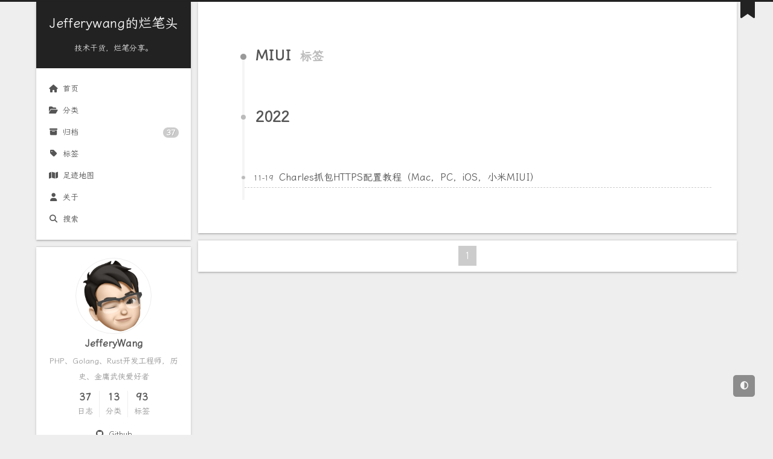

--- FILE ---
content_type: text/html
request_url: https://blog.wangjunfeng.com/tags/miui/
body_size: 4969
content:
<!doctype html><html lang=zh-CN data-theme=light><head><meta charset=UTF-8><meta name=viewport content="width=device-width"><meta name=theme-color content="#222" media="(prefers-color-scheme: light)"><meta name=generator content="Hugo 0.145.0"><link rel="shortcut icon" type=image/x-icon href=/face.png><link rel=icon type=image/x-icon href=/face.png><link rel=icon type=image/png sizes=16x16 href=/face.png><link rel=icon type=image/png sizes=32x32 href=/face.png><link rel=apple-touch-icon sizes=180x180 href=/face.png><meta itemprop=name content="MIUI"><meta itemprop=description content="PHP、Golang、Rust开发工程师，历史、金庸武侠爱好者"><meta name=description content="PHP、Golang、Rust开发工程师，历史、金庸武侠爱好者"><meta itemprop=image content="https://blog.wangjunfeng.com/face.png"><meta itemprop=keywords content="JefferyWang,博客,Golang,Go,PHP,Rust,后台开发"><meta property="og:type" content="website"><meta property="og:title" content="MIUI"><meta property="og:description" content="PHP、Golang、Rust开发工程师，历史、金庸武侠爱好者"><meta property="og:image" content="/face.png"><meta property="og:image:width" content="312"><meta property="og:image:height" content="312"><meta property="og:image:type" content="image/jpeg/png/svg/jpg"><meta property="og:url" content="https://blog.wangjunfeng.com/tags/miui/"><meta property="og:site_name" content="Jefferywang的烂笔头"><meta property="og:locale" content="zh-CN"><link type=text/css rel=stylesheet href=https://blog.wangjunfeng.com/js/3rd/font-awesome/6.7.2/css/all.min.css><link type=text/css rel=stylesheet href=https://blog.wangjunfeng.com/js/3rd/animate.css/3.1.1/animate.min.css><link type=text/css rel=stylesheet href=https://blog.wangjunfeng.com/js/3rd/viewerjs/1.11.6/viewer.min.css><link rel=stylesheet href="/css/main.min.css?=1740911839"><style type=text/css>.post-footer hr:after{content:"~ 我可是有底线的哟 ~"}.flinks-list-footer hr:after{content:"~ 我可是有底线的哟 ~"}</style><link rel=stylesheet type=text/css href="/css/custom_style.css?=1740911839"><script type=text/javascript>(function(){localDB={set:function(e,t,n){if(n===0)return;const s=new Date,o=n*864e5,i={value:t,expiry:s.getTime()+o};localStorage.setItem(e,JSON.stringify(i))},get:function(e){const t=localStorage.getItem(e);if(!t)return void 0;const n=JSON.parse(t),s=new Date;return s.getTime()>n.expiry?(localStorage.removeItem(e),void 0):n.value}},theme={active:function(){const e=localDB.get("theme");if(e==null)return;theme.toggle(e),window.matchMedia("(prefers-color-scheme: dark)").addListener(function(e){theme.toggle(e.matches?"dark":"light")})},toggle:function(e){document.documentElement.setAttribute("data-theme",e),localDB.set("theme",e,2);const t=document.querySelector("iframe.giscus-frame");if(t){const n={setConfig:{theme:e}};t.contentWindow.postMessage({giscus:n},"https://giscus.app")}}},theme.active()})(window)</script><script type=text/javascript>document.addEventListener("DOMContentLoaded",()=>{var e=document.createElement("script");e.charset="UTF-8",e.id="LA_COLLECT",e.src="https://sdk.51.la/js-sdk-pro.min.js",e.async="true",e.onload=function(){LA.init({id:"3LQJPWGZRyedR3Ha",ck:"3LQJPWGZRyedR3Ha",autoTrack:!0})},document.head.appendChild(e)})</script><script type=text/javascript>document.addEventListener("DOMContentLoaded",()=>{var e=document.createElement("script");e.charset="UTF-8",e.src="https://hm.baidu.com/hm.js?85fd9f18472a06c7f62fdd3373512bfc",e.async="true",document.head.appendChild(e)})</script><script type=text/javascript>document.addEventListener("DOMContentLoaded",()=>{var e=document.createElement("script");e.charset="UTF-8",e.src="https://busuanzi.ibruce.info/busuanzi/2.3/busuanzi.pure.mini.js",e.async=!1,e.defer=!0,document.head.appendChild(e),e.onload=function(){NexT.utils.fmtBusuanzi()}})</script><script async src="https://pagead2.googlesyndication.com/pagead/js/adsbygoogle.js?client=ca-pub-6787808060902288" crossorigin=anonymous></script><script type=text/javascript src=//cpro.baidustatic.com/cpro/ui/cm.js async defer></script><title>MIUI - 标签 - Jefferywang的烂笔头</title><noscript><link rel=stylesheet href=/css/noscript.css></noscript></head><body itemscope itemtype=http://schema.org/WebPage class=use-motion><div class=headband></div><main class=main><header class=header itemscope itemtype=http://schema.org/WPHeader><div class=header-inner><div class=site-brand-container><div class=site-nav-toggle><div class=toggle aria-label role=button><span class=toggle-line></span>
<span class=toggle-line></span>
<span class=toggle-line></span></div></div><div class=site-meta><a href=/ class=brand rel=start><i class=logo-line></i><h1 class=site-title>Jefferywang的烂笔头</h1><i class=logo-line></i></a><p class=site-subtitle itemprop=description>技术干货，烂笔分享。</p></div><div class=site-nav-right><div class="toggle popup-trigger"><i class="fa fa-search fa-fw fa-lg"></i></div></div></div><nav class=site-nav><ul class="main-menu menu"><li class="menu-item menu-item-home"><a href=/ class=hvr-icon-pulse rel=section><i class="fa fa-home hvr-icon"></i>首页</a></li><li class="menu-item menu-item-categories"><a href=/categories/ class=hvr-icon-pulse rel=section><i class="fa fa-folder-open hvr-icon"></i>分类</a></li><li class="menu-item menu-item-archives"><a href=/archives/ class=hvr-icon-pulse rel=section><i class="fa fa-archive hvr-icon"></i>归档
<span class=badge>37</span></a></li><li class="menu-item menu-item-tags"><a href=/tags/ class=hvr-icon-pulse rel=section><i class="fa fa-tag hvr-icon"></i>标签</a></li><li class="menu-item menu-item-foot_print"><a href=/foot_print/ class=hvr-icon-pulse rel=section><i class="fa fa-map hvr-icon"></i>足迹地图</a></li><li class="menu-item menu-item-about"><a href=/about/ class=hvr-icon-pulse rel=section><i class="fa fa-user hvr-icon"></i>关于</a></li><li class="menu-item menu-item-search"><a role=button class="popup-trigger hvr-icon-pulse"><i class="fa fa-search fa-fw hvr-icon"></i>搜索</a></li></ul></nav><div class=search-pop-overlay><div class="popup search-popup"><div class=search-header><span class=search-icon><i class="fa fa-search"></i></span><div class=search-input-container><input autocomplete=off autocapitalize=off maxlength=80 placeholder=搜索... spellcheck=false type=search class=search-input></div><span class=popup-btn-close role=button><i class="fa fa-times-circle"></i></span></div><div class="search-result-container no-result"><div class=search-result-icon><i class="fa fa-spinner fa-pulse fa-5x"></i></div></div></div></div></div><div class="toggle sidebar-toggle" role=button><span class=toggle-line></span>
<span class=toggle-line></span>
<span class=toggle-line></span></div><aside class=sidebar><div class="sidebar-inner sidebar-overview-active"><ul class=sidebar-nav><li class=sidebar-nav-toc>文章目录</li><li class=sidebar-nav-overview>站点概览</li></ul><div class=sidebar-panel-container><div class="post-toc-wrap sidebar-panel"><div class="post-toc animated"><nav id=TableOfContents></nav></div></div><div class="site-overview-wrap sidebar-panel"><div class="site-author site-overview-item animated" itemprop=author itemscope itemtype=http://schema.org/Person><img class=site-author-image itemprop=image alt=JefferyWang src=/imgs/img-lazy-loading.gif data-src=/face.png><p class=site-author-name itemprop=name>JefferyWang</p><div class=site-description itemprop=description>PHP、Golang、Rust开发工程师，历史、金庸武侠爱好者</div></div><div class="site-state-wrap site-overview-item animated"><nav class=site-state><div class="site-state-item site-state-posts"><a href=/archives/><span class=site-state-item-count>37</span>
<span class=site-state-item-name>日志</span></a></div><div class="site-state-item site-state-categories"><a href=/categories/><span class=site-state-item-count>13</span>
<span class=site-state-item-name>分类</span></a></div><div class="site-state-item site-state-tags"><a href=/tags/><span class=site-state-item-count>93</span>
<span class=site-state-item-name>标签</span></a></div></nav></div><div class="links-of-social site-overview-item animated"><span class=links-of-social-item><a href=https://github.com/JefferyWang title="Github → https://github.com/JefferyWang" rel=noopener class=hvr-icon-pulse target=_blank><i class="fab fa-github fa-fw hvr-icon"></i>
Github</a></span></div></div></div></div><div id=siteinfo-card-widget class=sidebar-card-widget><div class=item-headline><i class="fas fa-chart-line"></i>
<span>网站资讯</span></div><div class=siteinfo><div class=siteinfo-item><div class=item-name><i class="fa-solid fa-calendar-check"></i>已运行：</div><div class=item-count id=runTimes data-publishdate="2015-12-13 21:45:21 +0800 +0800"></div></div><div class=siteinfo-item><div class=item-name><i class="fas fa fa-user"></i>总访客数：</div><div class=item-count id=busuanzi_value_site_uv><i class="fa fa-sync fa-spin"></i></div></div><div class=siteinfo-item><div class=item-name><i class="fas fa fa-eye"></i>页面浏览：</div><div class=item-count id=busuanzi_value_site_pv><i class="fa fa-sync fa-spin"></i></div></div><div class=siteinfo-item><div class=item-name><i class="fa fa-font"></i>总字数：</div><div class=item-count id=wordsCount data-count=85832></div></div><div class=siteinfo-item><div class=item-name><i class="fa fa-mug-hot"></i>阅读约：</div><div class=item-count id=readTimes data-times=191></div></div><div class=siteinfo-item><div class=item-name><i class="fa fa-clock-rotate-left"></i>最后更新于：</div><div class=item-count id=last-push-date data-lastpushdate="2025-01-31 18:10:36 +0800 +0800"></div></div></div></div></aside><div class=sidebar-dimmer></div></header><div class=tool-buttons><div id=goto-comments class="button goto-comments" title=直达评论><i class="fas fa-comments"></i></div><div id=toggle-theme class=button title=深浅模式切换><i class="fas fa-adjust"></i></div><div class=back-to-top role=button title=返回顶部><i class="fa fa-arrow-up"></i>
<span>0%</span></div></div><div class=reading-progress-bar></div><a role=button class="book-mark-link book-mark-link-fixed"></a><noscript><div class=noscript-warning>Theme NexT works best with JavaScript enabled</div></noscript><div class="main-inner tags posts-collapse"><div class=post-block><div class=post-content><div class=collection-title><span class=collection-header><h2>MIUI
<small>标签</small></h2></span></div><div class=collection-year><span class=collection-header>2022</span></div><article itemscope itemtype=http://schema.org/Article><header class=post-header><div class=post-meta-container><time itemprop=dateCreated datetime="2022-11-19 23:18:20 +08:00" content="11-19">11-19</time></div><div class=post-title><a class=post-title-link href=/post/charles/ itemprop=url><span itemprop=name>Charles抓包HTTPS配置教程（Mac，PC，iOS，小米MIUI）</span></a></div></header></article></div></div><nav class=pagination><span class="page-number current">1</span></nav></div></main><footer class=footer><div class=footer-inner><div class=copyright>&copy;
<span itemprop=copyrightYear>2013 - 2025
</span><span class=with-love><i class="fa fa-heart"></i>
</span><span class=author itemprop=copyrightHolder>JefferyWang</span></div><div class=powered-by>由 <a href=https://gohugo.io title=0.145.0 target=_blank>Hugo</a> & <a href=https://github.com/hugo-next/hugo-theme-next title=4.7.2 target=_blank>Hugo NexT.Gemini</a> 强力驱动</div><div class=beian><a href=https://beian.miit.gov.cn target=_blank>京ICP备15026371号</a>
<img src=/imgs/gongan.png alt=豫公网安备>
<a href="http://www.beian.gov.cn/portal/registerSystemInfo?recordcode=41032302000145" target=_blank>豫公网安备 41032302000145 号</a></div><div class=vendors-list><a target=_blank href=https://cloud.tencent.com title=腾讯云><img src=/imgs/img-lazy-loading.gif data-src=/images/tencent_cloud.svg alt=腾讯云>
</a><span>提供CDN/云资源支持</span></div><div><span><a href="https://myssl.com/seal/detail?domain=blog.wangjunfeng.com" title=本站支持SSL安全访问 target=_blank style=border-bottom:none><img style=display:inline-block;vertical-align:middle alt=本站支持SSL安全访问 src=https://static.ipw.cn/icon/ssl-s1.svg></a></span>
<span><a href="https://ipw.cn/ipv6webcheck/?site=blog.wangjunfeng.com" title=本站支持IPv6访问 target=_blank style=border-bottom:none><img style=display:inline-block;vertical-align:middle alt=本站支持IPv6访问 src=https://static.ipw.cn/icon/ipv6-certified-s1.svg></a></span></div></div></footer><script class=next-config data-name=page type=application/json>{"comments":true,"expired":false,"isHome":false,"isPage":false,"path":"miui","permalink":"https://blog.wangjunfeng.com/tags/miui/","title":"MIUI","toc":true,"twikoo":{"commentcnt":null,"pagecnt":null}}</script><script type=text/javascript src=https://blog.wangjunfeng.com/js/3rd/animejs/3.2.2/anime.min.js crossorigin=anonymous defer></script><script type=text/javascript src=https://blog.wangjunfeng.com/js/3rd/viewerjs/1.11.6/viewer.min.js crossorigin=anonymous defer></script><script class=next-config data-name=main type=application/json>{"bookmark":{"color":"#222","enable":true,"save":"manual"},"copybtn":true,"darkmode":false,"hostname":"https://blog.wangjunfeng.com/","i18n":{"ds_day":" 天前","ds_days":" 天 ","ds_hour":" 小时前","ds_hours":" 小时 ","ds_just":"刚刚","ds_min":" 分钟前","ds_mins":" 分钟","ds_month":" 个月前","ds_years":" 年 ","empty":"没有找到任何搜索结果：${query}","hits":"找到 ${hits} 个搜索结果","hits_time":"找到 ${hits} 个搜索结果（用时 ${time} 毫秒）","placeholder":"搜索..."},"isMultiLang":false,"lang":"zh-CN","lawidget":{"id":"3LQJPWGZRyedR3Ha","js":"https://v6-widget.51.la/v6/laId/quote.js?theme=0\u0026col=true\u0026f=12\u0026display=0,0,0,1,0,1,1,1"},"lazyload":false,"localSearch":{"enable":true,"limit":2e3,"path":"/index.json","preload":false,"topnperarticle":-1,"trigger":"auto","unescape":false},"motion":{"async":true,"enable":true,"transition":{"collheader":"slideInRight","postblock":"fadeIn","postbody":"fadeInDown","postheader":"fadeInDown","sidebar":"fadeInUp"}},"postmeta":{"comments":{"enable":true,"plugin":"twikoo"},"views":{"enable":true,"plugin":"twikoo"}},"root":"/","scheme":"Gemini","share":{"addtoany":{"js":"https://static.addtoany.com/menu/page.js","locale":"zh-CN","num":8},"enable":true},"sidebar":{"display":"post","offset":12,"padding":18,"position":"left","width":256},"twikoo":{"cfg":{"envid":"https://twikoo.wangjunfeng.com"},"js":{"file":"dist/twikoo.all.min.js","name":"twikoo","version":"1.6.41"}},"vendor":{"plugins":"local","router":{"name":"local","type":"modern","url":"https://blog.wangjunfeng.com/js/3rd"}},"version":"4.7.2"}</script><script type=text/javascript src="/js/main.min.js?=1740911838" defer></script></body></html>

--- FILE ---
content_type: text/html; charset=utf-8
request_url: https://www.google.com/recaptcha/api2/aframe
body_size: 225
content:
<!DOCTYPE HTML><html><head><meta http-equiv="content-type" content="text/html; charset=UTF-8"></head><body><script nonce="yZLLzbYEK_7IV6L036e0og">/** Anti-fraud and anti-abuse applications only. See google.com/recaptcha */ try{var clients={'sodar':'https://pagead2.googlesyndication.com/pagead/sodar?'};window.addEventListener("message",function(a){try{if(a.source===window.parent){var b=JSON.parse(a.data);var c=clients[b['id']];if(c){var d=document.createElement('img');d.src=c+b['params']+'&rc='+(localStorage.getItem("rc::a")?sessionStorage.getItem("rc::b"):"");window.document.body.appendChild(d);sessionStorage.setItem("rc::e",parseInt(sessionStorage.getItem("rc::e")||0)+1);localStorage.setItem("rc::h",'1764914267758');}}}catch(b){}});window.parent.postMessage("_grecaptcha_ready", "*");}catch(b){}</script></body></html>

--- FILE ---
content_type: text/css
request_url: https://blog.wangjunfeng.com/css/main.min.css?=1740911839
body_size: 14165
content:
@charset "UTF-8";:root{--body-bg-color:#eee;--content-bg-color:white;--card-bg-color:#f5f5f5;--text-color:#555;--selection-bg:#ddd;--selection-color:#222;--blockquote-color:#666;--link-color:#555;--link-hover-color:#222;--brand-color:white;--brand-hover-color:white;--table-row-odd-bg-color:#f9f9f9;--table-row-hover-bg-color:#f5f5f5;--menu-item-bg-color:#f5f5f5;--theme-color:#222;--border-color:#999;--btn-default-bg:white;--btn-default-color:#555;--btn-default-border-color:#555;--btn-default-hover-bg:#222;--btn-default-hover-color:white;--btn-default-hover-border-color:#222;--highlight-background:#565656;--highlight-foreground:#fff;--highlight-gutter-background:#676767;--highlight-gutter-foreground:#eeeeee;--highlight-img-fill:brightness(1) invert(0);color-scheme:light}:root[data-theme=dark]{--body-bg-color:#282828;--content-bg-color:#333;--card-bg-color:#555;--text-color:#ccc;--selection-bg:#eee;--selection-color:#333;--blockquote-color:#bbb;--link-color:#ccc;--link-hover-color:#eee;--brand-color:#ddd;--brand-hover-color:#ddd;--table-row-odd-bg-color:#282828;--table-row-hover-bg-color:#363636;--menu-item-bg-color:#555;--theme-color:#222;--border-color:#ddd;--btn-default-bg:#222;--btn-default-color:#ccc;--btn-default-border-color:#555;--btn-default-hover-bg:#666;--btn-default-hover-color:#ccc;--btn-default-hover-border-color:#666;--highlight-background:#1c1b1b;--highlight-foreground:#fff;--highlight-gutter-background:#333232;--highlight-gutter-foreground:#e8e8e8;--highlight-img-fill:brightness(0) invert(1);color-scheme:dark}img[data-theme=dark]{opacity:.75;filter:brightness(1)invert(0)}img[data-theme=dark]:hover{opacity:.9}iframe[data-theme=dark]{color-scheme:light}html{line-height:1.15;-webkit-text-size-adjust:100%}body{margin:0;counter-reset:h2}main{display:block}h1{font-size:2em;margin:.67em 0}hr{box-sizing:content-box;height:0;overflow:visible}pre{font-family:monospace,monospace;font-size:1em}a{background:0 0}abbr[title]{border-bottom:none;text-decoration:underline;text-decoration:underline dotted}b,strong{font-weight:bolder}code,kbd,samp{font-family:monospace,monospace;font-size:1em}small{font-size:80%}sub,sup{font-size:75%;line-height:0;position:relative;vertical-align:baseline}sub{bottom:-.25em}sup{top:-.5em}img{border-style:none}button,input,optgroup,select,textarea{font-family:inherit;font-size:100%;line-height:1.15;margin:0}button,input{overflow:visible}button,select{text-transform:none}button,[type=button],[type=reset],[type=submit]{-webkit-appearance:button}button::-moz-focus-inner,[type=button]::-moz-focus-inner,[type=reset]::-moz-focus-inner,[type=submit]::-moz-focus-inner{border-style:none;padding:0}button:-moz-focusring,[type=button]:-moz-focusring,[type=reset]:-moz-focusring,[type=submit]:-moz-focusring{outline:1px dotted ButtonText}fieldset{padding:.35em .75em .625em}legend{box-sizing:border-box;color:inherit;display:table;max-width:100%;padding:0;white-space:normal}progress{vertical-align:baseline}textarea{overflow:auto}[type=checkbox],[type=radio]{box-sizing:border-box;padding:0}[type=number]::-webkit-inner-spin-button,[type=number]::-webkit-outer-spin-button{height:auto}[type=search]{outline-offset:-2px;-webkit-appearance:textfield}[type=search]::-webkit-search-decoration{-webkit-appearance:none}::-webkit-file-upload-button{font:inherit;-webkit-appearance:button}details{display:block}summary{display:list-item}template{display:none}[hidden]{display:none}::selection{background:var(--selection-bg);color:var(--selection-color)}html,body{height:100%}body{background:var(--body-bg-color);box-sizing:border-box;color:var(--text-color);font-family:global,pingfang sc,microsoft yahei,sans-serif;font-size:1em;line-height:2;min-height:100%;position:relative;transition:padding .2s ease-in-out;overflow-y:scroll}h1,h2,h3,h4,h5,h6{font-family:headings,global,pingfang sc,microsoft yahei,sans-serif;font-weight:700;line-height:1.5;margin:30px 0 15px}h1{font-size:1.5em}h2{font-size:1.375em}h3{font-size:1.25em}h4{font-size:1.125em}h5{font-size:1em}h6{font-size:.875em}p{margin:0 0 20px}a{border-bottom:1px solid #999;color:var(--link-color);cursor:pointer;outline:0;text-decoration:none;overflow-wrap:break-word}a:hover{border-bottom-color:var(--link-hover-color);color:var(--link-hover-color)}iframe,img,video,embed{display:block;margin-left:auto;margin-right:auto;max-width:100%}hr{background-image:repeating-linear-gradient(-45deg,#ddd,#ddd 4px,transparent 4px,transparent 8px);border:0;height:3px;margin:40px 0}blockquote{border-left:4px solid #ddd;color:var(--blockquote-color);margin:0;padding:0 15px}blockquote cite::before{content:'-';padding:0 5px}dt{font-weight:700}dd{margin:0;padding:0}.table-container{overflow:auto}table{border-collapse:collapse;border-spacing:0;font-size:.875em;margin:0 0 20px;width:100%}tbody tr:nth-of-type(odd){background:var(--table-row-odd-bg-color)}tbody tr:hover{background:var(--table-row-hover-bg-color)}caption,th,td{padding:8px}th,td{border:1px solid #ddd;border-bottom:3px solid #ddd}th{font-weight:700;padding-bottom:10px}td{border-bottom-width:1px}.btn{background:var(--btn-default-bg);border:2px solid var(--btn-default-border-color);border-radius:2px;color:var(--btn-default-color);display:inline-block;font-size:.875em;line-height:2;padding:0 20px;transition:background-color .2s ease-in-out}.btn:hover{background:var(--btn-default-hover-bg);border-color:var(--btn-default-hover-border-color);color:var(--btn-default-hover-color)}.btn+.btn{margin:0 0 8px 8px}.btn .fa-fw{text-align:left;width:1.28571429em}.toggle{line-height:0}.toggle .toggle-line{background:#fff;display:block;height:2px;left:0;position:relative;top:0;transition:all .4s;width:100%}.toggle .toggle-line:not(:first-child){margin-top:3px}.toggle.toggle-arrow .toggle-line:first-child{left:50%;top:2px;transform:rotate(45deg);width:50%}.toggle.toggle-arrow .toggle-line:last-child{left:50%;top:-2px;transform:rotate(-45deg);width:50%}.toggle.toggle-close .toggle-line:nth-child(2){opacity:0}.toggle.toggle-close .toggle-line:first-child{top:5px;transform:rotate(45deg)}.toggle.toggle-close .toggle-line:last-child{top:-5px;transform:rotate(-45deg)}.highlight{background:var(--highlight-background);margin-bottom:26px;line-height:1.25;border-radius:5px;box-shadow:0 10px 30px rgba(0,0,0,.4)}.highlight>.code-header{color:#f8f8f2;display:flex;justify-content:space-between;align-items:center;padding:.25rem 0;width:100%}.highlight>.code-header:hover{cursor:pointer}.highlight>.code-header .code-lang{width:100%;text-align:center;font-weight:700}.highlight>.code-header .code-lang::after{content:"Code"}.highlight>.code-header .collapse-btn{font-family:"font awesome 6 free";font-weight:900;text-align:center;width:1.25em;display:inline-block;font-style:normal;font-variant:normal;line-height:1;text-rendering:auto;padding-right:.25rem;transition:content 1s ease-in-out}.highlight>.code-header .collapse-btn::before{content:"\f102"}.highlight>.code-header .collapse-btn.collapse::before{content:"\f103"}.highlight>.code-header.language-bash .code-lang::after{content:"Bash"}.highlight>.code-header.language-c .code-lang::after{content:"C"}.highlight>.code-header.language-cs .code-lang::after{content:"C#"}.highlight>.code-header.language-cpp .code-lang::after{content:"C++"}.highlight>.code-header.language-clojure .code-lang::after{content:"Clojure"}.highlight>.code-header.language-coffeescript .code-lang::after{content:"CoffeeScript"}.highlight>.code-header.language-css .code-lang::after{content:"CSS"}.highlight>.code-header.language-dart .code-lang::after{content:"Dart"}.highlight>.code-header.language-diff .code-lang::after{content:"Diff"}.highlight>.code-header.language-erlang .code-lang::after{content:"Erlang"}.highlight>.code-header.language-go .code-lang::after{content:"Go"}.highlight>.code-header.language-go-html-template .code-lang::after{content:"Go HTML Template"}.highlight>.code-header.language-groovy .code-lang::after{content:"Groovy"}.highlight>.code-header.language-haskell .code-lang::after{content:"Haskell"}.highlight>.code-header.language-html .code-lang::after{content:"HTML"}.highlight>.code-header.language-http .code-lang::after{content:"HTTP"}.highlight>.code-header.language-xml .code-lang::after{content:"XML"}.highlight>.code-header.language-java .code-lang::after{content:"Java"}.highlight>.code-header.language-js .code-lang::after{content:"JavaScript"}.highlight>.code-header.language-javascript .code-lang::after{content:"JavaScript"}.highlight>.code-header.language-json .code-lang::after{content:"JSON"}.highlight>.code-header.language-kotlin .code-lang::after{content:"Kotlin"}.highlight>.code-header.language-latex .code-lang::after{content:"LaTeX"}.highlight>.code-header.language-less .code-lang::after{content:"Less"}.highlight>.code-header.language-lisp .code-lang::after{content:"Lisp"}.highlight>.code-header.language-lua .code-lang::after{content:"Lua"}.highlight>.code-header.language-makefile .code-lang::after{content:"Makefile"}.highlight>.code-header.language-markdown .code-lang::after{content:"Markdown"}.highlight>.code-header.language-matlab .code-lang::after{content:"Matlab"}.highlight>.code-header.language-objectivec .code-lang::after{content:"Objective-C"}.highlight>.code-header.language-php .code-lang::after{content:"PHP"}.highlight>.code-header.language-perl .code-lang::after{content:"Perl"}.highlight>.code-header.language-powershell .code-lang::after{content:"PowerShell"}.highlight>.code-header.language-posh .code-lang::after{content:"PowerShell"}.highlight>.code-header.language-pwsh .code-lang::after{content:"PowerShell"}.highlight>.code-header.language-python .code-lang::after{content:"Python"}.highlight>.code-header.language-r .code-lang::after{content:"R"}.highlight>.code-header.language-ruby .code-lang::after{content:"Ruby"}.highlight>.code-header.language-rust .code-lang::after{content:"Rust"}.highlight>.code-header.language-scala .code-lang::after{content:"Scala"}.highlight>.code-header.language-scss .code-lang::after{content:"Scss"}.highlight>.code-header.language-shell .code-lang::after{content:"Shell"}.highlight>.code-header.language-sql .code-lang::after{content:"SQL"}.highlight>.code-header.language-swift .code-lang::after{content:"Swift"}.highlight>.code-header.language-tex .code-lang::after{content:"TeX"}.highlight>.code-header.language-toml .code-lang::after{content:"TOML"}.highlight>.code-header.language-ts .code-lang::after{content:"TypeScript"}.highlight>.code-header.language-typescript .code-lang::after{content:"TypeScript"}.highlight>.code-header.language-vue .code-lang::after{content:"Vue"}.highlight>.code-header.language-yml .code-lang::after{content:"YAML"}.highlight>.code-header.language-yaml .code-lang::after{content:"YAML"}.highlight>.code-header .ellipses-btn{padding-right:.45rem}.highlight>.chroma{position:relative;max-height:500px;opacity:1;visibility:visible;transition:max-height .8s ease-in-out,opacity .7s ease-in-out}.highlight>.chroma.hidden-code{max-height:0;opacity:0;visibility:hidden;animation-name:slideInUp;animation-duration:1s}.highlight>.chroma pre{padding:.45rem 0}.highlight>.chroma .lntd:first-child{min-width:1.6rem;text-align:right;background-color:#272822}.highlight>.chroma .lntd:first-child a{border-bottom:none}.highlight>.chroma .lntd:last-child{width:100%}.highlight>.chroma .lntd:last-child pre{overflow-wrap:break-word;white-space:pre-wrap;line-break:anywhere;word-break:break-all;overflow-x:auto}.highlight>.chroma>code>span{overflow-wrap:break-word;white-space:pre-wrap;line-break:anywhere;word-break:break-all}.highlight>.chroma:hover .copy-btn{opacity:1}.highlight>.chroma .copy-btn{color:#333;cursor:pointer;line-height:1.6;opacity:0;padding:2px 6px;position:absolute;right:8px;top:4px;border-radius:3px;font-size:1em;transition:opacity .2s ease-in-out;background:var(--highlight-background);font-family:"font awesome 6 free";font-weight:900;text-align:center;width:1.25em;display:inline-block;font-style:normal;font-variant:normal;text-rendering:auto;color:var(--highlight-foreground)}.highlight>.chroma .copy-btn::before{content:"\f0c5"}.highlight>.chroma .copy-btn.copied::before{content:"\f058"}.highlight>.chroma .copy-btn.uncopied::before{content:"\f057"}.highlight .code-header::before{background:#fc625d;box-shadow:20px 0 #fdbc40,40px 0 #35cd4b;margin-left:10px;border-radius:50%;content:' ';height:12px;width:12px}.bg{color:#f8f8f2;background-color:#272822}.chroma{color:#f8f8f2;background-color:#272822}.chroma .err{color:#960050;background-color:#1e0010}.chroma .lnlinks{outline:none;text-decoration:none;color:inherit}.chroma .lntd{vertical-align:top;padding:0;margin:0;border:0}.chroma .lntable{border-spacing:0;padding:0;margin:0;border:0}.chroma .hl{background-color:#3c3d38}.chroma .lnt{white-space:pre;-webkit-user-select:none;user-select:none;margin-right:.4em;padding:0 .4em;color:#7f7f7f}.chroma .ln{white-space:pre;-webkit-user-select:none;user-select:none;margin-right:.4em;padding:0 .4em;color:#7f7f7f}.chroma .line{display:flex}.chroma .k{color:#66d9ef}.chroma .kc{color:#66d9ef}.chroma .kd{color:#66d9ef}.chroma .kn{color:#f92672}.chroma .kp{color:#66d9ef}.chroma .kr{color:#66d9ef}.chroma .kt{color:#66d9ef}.chroma .na{color:#a6e22e}.chroma .nc{color:#a6e22e}.chroma .no{color:#66d9ef}.chroma .nd{color:#a6e22e}.chroma .ne{color:#a6e22e}.chroma .nf{color:#a6e22e}.chroma .nx{color:#a6e22e}.chroma .nt{color:#f92672}.chroma .l{color:#ae81ff}.chroma .ld{color:#e6db74}.chroma .s{color:#e6db74}.chroma .sa{color:#e6db74}.chroma .sb{color:#e6db74}.chroma .sc{color:#e6db74}.chroma .dl{color:#e6db74}.chroma .sd{color:#e6db74}.chroma .s2{color:#e6db74}.chroma .se{color:#ae81ff}.chroma .sh{color:#e6db74}.chroma .si{color:#e6db74}.chroma .sx{color:#e6db74}.chroma .sr{color:#e6db74}.chroma .s1{color:#e6db74}.chroma .ss{color:#e6db74}.chroma .m{color:#ae81ff}.chroma .mb{color:#ae81ff}.chroma .mf{color:#ae81ff}.chroma .mh{color:#ae81ff}.chroma .mi{color:#ae81ff}.chroma .il{color:#ae81ff}.chroma .mo{color:#ae81ff}.chroma .o{color:#f92672}.chroma .ow{color:#f92672}.chroma .c{color:#75715e}.chroma .ch{color:#75715e}.chroma .cm{color:#75715e}.chroma .c1{color:#75715e}.chroma .cs{color:#75715e}.chroma .cp{color:#75715e}.chroma .cpf{color:#75715e}.chroma .gd{color:#f92672}.chroma .ge{font-style:italic}.chroma .gi{color:#a6e22e}.chroma .gs{font-weight:700}.chroma .gu{color:#75715e}kbd,p>code,li>code{background:var(--highlight-background);color:var(--highlight-foreground)}pre{padding:18px;margin:0}p>code,li>code{border-radius:3px;padding:3px 6px}pre,code{font-family:codes,consolas,Menlo,monospace,pingfang sc,microsoft yahei}kbd{border:2px solid #ccc;border-radius:.2em;box-shadow:.1em .1em .2em rgba(0,0,0,.1);font-family:inherit;padding:.1em .3em;white-space:nowrap}.blockquote-center{border-left:0;margin:40px 0;padding:0;position:relative;text-align:center}.blockquote-center::before,.blockquote-center::after{left:0;line-height:1;opacity:.6;position:absolute;width:100%}.blockquote-center::before{border-top:1px solid #ccc;text-align:left;top:-20px;content:"";font-family:'font awesome 6 free';font-weight:900}.blockquote-center::after{border-bottom:1px solid #ccc;bottom:-20px;text-align:right;content:"";font-family:'font awesome 6 free';font-weight:900}.blockquote-center p,.blockquote-center div{text-align:center}.group-picture{margin-bottom:20px}.group-picture .group-picture-row{display:flex;gap:3px;margin-bottom:3px}.group-picture .group-picture-column{flex:1}.group-picture .group-picture-column img{height:100%;margin:0;object-fit:cover;width:100%}.post-body .label{color:#555;padding:0 2px}.post-body .label.default{background:#fff}.post-body .label.primary{background:#fff}.post-body .label.info{background:#fff}.post-body .label.success{background:#fff}.post-body .label.warning{background:#fff}.post-body .label.danger{background:#fff}.post-body .link-grid{display:grid;grid-gap:1.5rem;gap:1.5rem;grid-template-columns:1fr 1fr;margin-bottom:20px;padding:1rem}@media(max-width:767px){.post-body .link-grid{grid-template-columns:1fr}}.post-body .link-grid .link-grid-container{border:solid #ddd;box-shadow:1rem 1rem .5rem rgba(0,0,0,.5);min-height:5rem;min-width:0;padding:.5rem;position:relative;transition:background .3s}.post-body .link-grid .link-grid-container:hover{animation:next-shake .5s;background:var(--card-bg-color)}.post-body .link-grid .link-grid-container:active{box-shadow:.5rem .5rem .25rem rgba(0,0,0,.5);transform:translate(.2rem,.2rem)}.post-body .link-grid .link-grid-container .link-grid-image{border:1px solid #ddd;border-radius:50%;box-sizing:border-box;height:5rem;padding:3px;position:absolute;width:5rem}.post-body .link-grid .link-grid-container p{margin:0 1rem 0 6rem}.post-body .link-grid .link-grid-container p:first-of-type{font-size:1.2em}.post-body .link-grid .link-grid-container p:last-of-type{font-size:.8em;line-height:1.3rem;opacity:.7}.post-body .link-grid .link-grid-container a{border:0;height:100%;left:0;position:absolute;top:0;width:100%}@keyframes next-shake{0%{transform:translate(1pt,1pt)rotate(0)}10%{transform:translate(-1pt,-2pt)rotate(-1deg)}20%{transform:translate(-3pt,0)rotate(1deg)}30%{transform:translate(3pt,2pt)rotate(0)}40%{transform:translate(1pt,-1pt)rotate(1deg)}50%{transform:translate(-1pt,2pt)rotate(-1deg)}60%{transform:translate(-3pt,1pt)rotate(0)}70%{transform:translate(3pt,1pt)rotate(-1deg)}80%{transform:translate(-1pt,-1pt)rotate(1deg)}90%{transform:translate(1pt,2pt)rotate(0)}100%{transform:translate(1pt,-2pt)rotate(-1deg)}}.main .note{border-radius:3px;margin-bottom:20px;padding:1em;position:relative;border:1px solid #eee;border-left-width:5px}.main .note summary{cursor:pointer;outline:0}.main .note summary p{display:inline}.main .note h2,.main .note h3,.main .note h4,.main .note h5,.main .note h6{border-bottom:initial;margin:0;padding-top:0}.main .note p:first-child,.main .note ul:first-child,.main .note ol:first-child,.main .note table:first-child,.main .note pre:first-child,.main .note blockquote:first-child,.main .note img:first-child{margin-top:0}.main .note p:last-child,.main .note ul:last-child,.main .note ol:last-child,.main .note table:last-child,.main .note pre:last-child,.main .note blockquote:last-child,.main .note img:last-child{margin-bottom:0}.main .note:not(.no-icon){padding-left:2.5em}.main .note:not(.no-icon)::before{font-size:1.5em;left:.3em;position:absolute;top:calc(50% - 1em)}.main .note.default{border-left-color:#777}.main .note.default h2,.main .note.default h3,.main .note.default h4,.main .note.default h5,.main .note.default h6{color:#777}.main .note.default:not(.no-icon)::before{content:"";font-family:'font awesome 6 free';font-weight:900;color:#777}.main .note.primary{border-left-color:#6f42c1}.main .note.primary h2,.main .note.primary h3,.main .note.primary h4,.main .note.primary h5,.main .note.primary h6{color:#6f42c1}.main .note.primary:not(.no-icon)::before{content:"";font-family:'font awesome 6 free';font-weight:900;color:#6f42c1}.main .note.info{border-left-color:#428bca}.main .note.info h2,.main .note.info h3,.main .note.info h4,.main .note.info h5,.main .note.info h6{color:#428bca}.main .note.info:not(.no-icon)::before{content:"";font-family:'font awesome 6 free';font-weight:900;color:#428bca}.main .note.success{border-left-color:#5cb85c}.main .note.success h2,.main .note.success h3,.main .note.success h4,.main .note.success h5,.main .note.success h6{color:#5cb85c}.main .note.success:not(.no-icon)::before{content:"";font-family:'font awesome 6 free';font-weight:900;color:#5cb85c}.main .note.warning{border-left-color:#f0ad4e}.main .note.warning h2,.main .note.warning h3,.main .note.warning h4,.main .note.warning h5,.main .note.warning h6{color:#f0ad4e}.main .note.warning:not(.no-icon)::before{content:"";font-family:'font awesome 6 free';font-weight:900;color:#f0ad4e}.main .note.danger{border-left-color:#d9534f}.main .note.danger h2,.main .note.danger h3,.main .note.danger h4,.main .note.danger h5,.main .note.danger h6{color:#d9534f}.main .note.danger:not(.no-icon)::before{content:"";font-family:'font awesome 6 free';font-weight:900;color:#d9534f}.post-body .tabs{margin-bottom:20px}.post-body .tabs,.tabs-comment{padding-top:10px}.post-body .tabs ul.nav-tabs,.tabs-comment ul.nav-tabs{background:var(--content-bg-color);display:flex;flex-wrap:wrap;margin:0;padding:0;position:-webkit-sticky;position:sticky;top:0;z-index:5}@media(max-width:413px){.post-body .tabs ul.nav-tabs,.tabs-comment ul.nav-tabs{display:block;margin-bottom:5px}}.post-body .tabs ul.nav-tabs li.tab,.tabs-comment ul.nav-tabs li.tab{border-bottom:1px solid #ddd;border-left:1px solid transparent;border-right:1px solid transparent;border-radius:0 0 0 0;border-top:3px solid transparent;flex-grow:1;list-style-type:none}@media(max-width:413px){.post-body .tabs ul.nav-tabs li.tab,.tabs-comment ul.nav-tabs li.tab{border-bottom:1px solid transparent;border-left:3px solid transparent;border-right:1px solid transparent;border-top:1px solid transparent}}@media(max-width:413px){.post-body .tabs ul.nav-tabs li.tab,.tabs-comment ul.nav-tabs li.tab{border-radius:0}}.post-body .tabs ul.nav-tabs li.tab a,.tabs-comment ul.nav-tabs li.tab a{border-bottom:initial;display:block;line-height:1.8;padding:.25em .75em;text-align:center;transition:all .2s ease-out}.post-body .tabs ul.nav-tabs li.tab a i,.tabs-comment ul.nav-tabs li.tab a i{width:1.28571429em}.post-body .tabs ul.nav-tabs li.tab.active,.tabs-comment ul.nav-tabs li.tab.active{border-bottom-color:transparent;border-left-color:#ddd;border-right-color:#ddd;border-top-color:#fc6423}@media(max-width:413px){.post-body .tabs ul.nav-tabs li.tab.active,.tabs-comment ul.nav-tabs li.tab.active{border-bottom-color:#ddd;border-left-color:#fc6423;border-right-color:#ddd;border-top-color:#ddd}}.post-body .tabs ul.nav-tabs li.tab.active a,.tabs-comment ul.nav-tabs li.tab.active a{cursor:default}.post-body .tabs .tab-content,.tabs-comment .tab-content{border:1px solid #ddd;border-radius:0 0 0 0;border-top-color:transparent}@media(max-width:413px){.post-body .tabs .tab-content,.tabs-comment .tab-content{border-radius:0;border-top-color:#ddd}}.post-body .tabs .tab-content .tab-pane,.tabs-comment .tab-content .tab-pane{padding:20px 20px 0}.post-body .tabs .tab-content .tab-pane:not(.active),.tabs-comment .tab-content .tab-pane:not(.active){display:none}.bilibili-video{position:relative;width:100%;height:0;padding-bottom:50%;margin:auto;text-align:center}.bilibili-video iframe{position:absolute;width:100%;height:100%;left:0;top:0}.pagination .space,.pagination .prev,.pagination .next,.pagination .page-number{display:inline-block;margin:-1px 10px 0;padding:0 10px}@media(max-width:767px){.pagination .space,.pagination .prev,.pagination .next,.pagination .page-number{margin:0 5px}}.pagination .page-number.current{background:#ccc;border-color:#ccc;color:var(--content-bg-color)}.pagination{border-top:1px solid #eee;margin:120px 0 0;text-align:center}.pagination .prev,.pagination .next,.pagination .page-number{border-bottom:0;border-top:1px solid #eee;transition:border-color .2s ease-in-out}.pagination .prev:hover,.pagination .next:hover,.pagination .page-number:hover{border-top-color:var(--link-hover-color)}@media(max-width:767px){.pagination{border-top:0}.pagination .prev,.pagination .next,.pagination .page-number{border-bottom:1px solid #eee;border-top:0}.pagination .prev:hover,.pagination .next:hover,.pagination .page-number:hover{border-bottom-color:var(--link-hover-color)}}.pagination .space{margin:0;padding:0}.comments{margin-top:60px;overflow:hidden}.comment-button-group{display:flex;flex-wrap:wrap-reverse;justify-content:center;margin:1em 0}.comment-button-group .comment-button{margin:.1em .2em}.comment-button-group .comment-button.active{background:var(--btn-default-hover-bg);border-color:var(--btn-default-hover-border-color);color:var(--btn-default-hover-color)}.comment-position{display:none}.comment-position.active{display:block}.tabs-comment{margin-top:4em;padding-top:0}.tabs-comment .comments{margin-top:0;padding-top:0}.post-comments{min-height:300px;overflow:hidden}.post-comments .comment-loading{padding-left:268px;position:absolute;left:0;right:0;margin-left:auto;margin-right:auto;margin-top:100px;text-align:center;font-size:2em}@media(max-width:991px){.post-comments .comment-loading{padding-left:0;padding-right:0;width:auto}}.post-comments .comment-head{margin-bottom:20px}.post-comments .comment-head .comment-headline{display:inline-block;vertical-align:middle;font-weight:700;font-size:1.4em}@media(max-width:567px){.post-comments .comment-head .comment-headline{font-size:.8125em}}.fa-spin{-webkit-animation:fa-spin .8s infinite linear;animation:fa-spin .8s infinite linear}@keyframes beat{0%,100%{transform:scale(1)}10%,30%{transform:scale(.9)}20%,40%,60%,80%{transform:scale(1.1)}50%,70%{transform:scale(1.1)}}@-moz-keyframes tabshow{0%{-webkit-transform:translateY(15px);-moz-transform:translateY(15px);-o-transform:translateY(15px);-ms-transform:translateY(15px);transform:translateY(15px)}100%{-webkit-transform:translateY(0);-moz-transform:translateY(0);-o-transform:translateY(0);-ms-transform:translateY(0);transform:translateY(0)}}@-webkit-keyframes tabshow{0%{-webkit-transform:translateY(15px);-moz-transform:translateY(15px);-o-transform:translateY(15px);-ms-transform:translateY(15px);transform:translateY(15px)}100%{-webkit-transform:translateY(0);-moz-transform:translateY(0);-o-transform:translateY(0);-ms-transform:translateY(0);transform:translateY(0)}}@-o-keyframes tabshow{0%{-webkit-transform:translateY(15px);-moz-transform:translateY(15px);-o-transform:translateY(15px);-ms-transform:translateY(15px);transform:translateY(15px)}100%{-webkit-transform:translateY(0);-moz-transform:translateY(0);-o-transform:translateY(0);-ms-transform:translateY(0);transform:translateY(0)}}@keyframes tabshow{0%{-webkit-transform:translateY(15px);-moz-transform:translateY(15px);-o-transform:translateY(15px);-ms-transform:translateY(15px);transform:translateY(15px)}100%{-webkit-transform:translateY(0);-moz-transform:translateY(0);-o-transform:translateY(0);-ms-transform:translateY(0);transform:translateY(0)}}@keyframes wobble-vertical{16.65%{transform:translateX(8px)}33.3%{transform:translateX(-6px)}49.95%{transform:translateX(4px)}66.6%{transform:translateX(-2px)}83.25%{transform:translateX(1px)}100%{transform:translateX(0)}}@-webkit-keyframes hvr-icon-pulse{25%{-webkit-transform:scale(1.3);transform:scale(1.3)}75%{-webkit-transform:scale(.8);transform:scale(.8)}}@keyframes hvr-icon-pulse{25%{-webkit-transform:scale(1.3);transform:scale(1.3)}75%{-webkit-transform:scale(.8);transform:scale(.8)}}.hvr-icon-pulse{display:inline-block;vertical-align:middle;-webkit-transform:perspective(1px)translateZ(0);transform:perspective(1px)translateZ(0);box-shadow:0 0 1px transparent}.hvr-icon-pulse .hvr-icon{-webkit-transform:translateZ(0);transform:translateZ(0);-webkit-transition-timing-function:ease-out;transition-timing-function:ease-out}.hvr-icon-pulse:hover .hvr-icon,.hvr-icon-pulse:focus .hvr-icon,.hvr-icon-pulse:active .hvr-icon{-webkit-animation-name:hvr-icon-pulse;animation-name:hvr-icon-pulse;-webkit-animation-duration:1s;animation-duration:1s;-webkit-animation-timing-function:linear;animation-timing-function:linear;-webkit-animation-iteration-count:infinite;animation-iteration-count:infinite}.hvr-bounce-to-right{background:var(--btn-default-bg);border:2px solid var(--btn-default-border-color);border-radius:2px;color:var(--btn-default-color);display:inline-block;font-size:.875em;line-height:2;padding:0 20px;display:inline-block;vertical-align:middle;-webkit-transform:perspective(1px)translateZ(0);transform:perspective(1px)translateZ(0);box-shadow:0 0 1px transparent;position:relative;-webkit-transition-property:color;transition-property:color;-webkit-transition-duration:.5s;transition-duration:.5s}.hvr-bounce-to-right:before{content:"";position:absolute;z-index:-1;top:0;left:0;right:0;bottom:0;background:var(--btn-default-hover-bg);-webkit-transform:scaleX(0);transform:scaleX(0);-webkit-transform-origin:0 50%;transform-origin:0 50%;-webkit-transition-property:transform;transition-property:transform;-webkit-transition-duration:.5s;transition-duration:.5s;-webkit-transition-timing-function:ease-out;transition-timing-function:ease-out}.hvr-bounce-to-right:hover,.hvr-bounce-to-right:focus,.hvr-bounce-to-right:active{background:var(--btn-default-bg);border-color:var(--btn-default-hover-border-color);color:var(--btn-default-hover-color)}.hvr-bounce-to-right:hover:before,.hvr-bounce-to-right:focus:before,.hvr-bounce-to-right:active:before{-webkit-transform:scaleX(1);transform:scaleX(1);-webkit-transition-timing-function:cubic-bezier(.52,1.64,.37,.66);transition-timing-function:cubic-bezier(.52,1.64,.37,.66)}.hvr-shutter-out-horizontal{background:var(--btn-default-bg);border:2px solid var(--btn-default-border-color);border-radius:2px;color:var(--btn-default-color);display:inline-block;font-size:.875em;line-height:2;padding:0 20px;display:inline-block;vertical-align:middle;-webkit-transform:perspective(1px)translateZ(0);transform:perspective(1px)translateZ(0);box-shadow:0 0 1px transparent;position:relative;-webkit-transition-property:color;transition-property:color;-webkit-transition-duration:.3s;transition-duration:.3s}.hvr-shutter-out-horizontal:before{content:"";position:absolute;z-index:-1;top:0;bottom:0;left:0;right:0;background:var(--btn-default-hover-bg);-webkit-transform:scaleX(0);transform:scaleX(0);-webkit-transform-origin:50%;transform-origin:50%;-webkit-transition-property:transform;transition-property:transform;-webkit-transition-duration:.3s;transition-duration:.3s;-webkit-transition-timing-function:ease-out;transition-timing-function:ease-out}.hvr-shutter-out-horizontal:hover,.hvr-shutter-out-horizontal:focus,.hvr-shutter-out-horizontal:active{background:var(--btn-default-bg);border-color:var(--btn-default-hover-border-color);color:var(--btn-default-hover-color)}.hvr-shutter-out-horizontal:hover:before,.hvr-shutter-out-horizontal:focus:before,.hvr-shutter-out-horizontal:active:before{-webkit-transform:scaleX(1);transform:scaleX(1)}.headband{background:var(--theme-color);height:3px}@media(max-width:991px){.headband{display:none}}header.header{background:0 0}.header-inner{margin:0 auto;width:calc(100% - 20px)}@media(min-width:1200px){.header-inner{width:1160px}}@media(min-width:1600px){.header-inner{width:73%}}.site-brand-container{display:flex;flex-shrink:0;padding:0 10px}.use-motion header.header,.use-motion .site-brand-container .toggle{opacity:0}.site-meta{flex-grow:1;text-align:center}@media(max-width:767px){.site-meta{text-align:center}}.custom-logo-image{margin-top:20px}@media(max-width:991px){.custom-logo-image{display:none}}.brand{border-bottom:0;color:var(--brand-color);display:inline-block;padding:0 40px}.brand:hover{color:var(--brand-hover-color)}.site-title{font-family:title,global,pingfang sc,microsoft yahei,sans-serif;font-size:1.375em;font-weight:400;line-height:1.5;margin:0}.site-subtitle{color:#ddd;font-size:.8125em;margin:10px 0}.use-motion .site-title,.use-motion .site-subtitle,.use-motion .custom-logo-image{opacity:0;position:relative;top:-10px}.site-nav-toggle,.site-nav-right{display:none}@media(max-width:767px){.site-nav-toggle,.site-nav-right{display:flex;flex-direction:column;justify-content:center}}.site-nav-toggle .toggle,.site-nav-right .toggle{color:var(--text-color);padding:10px;width:22px}.site-nav-toggle .toggle .toggle-line,.site-nav-right .toggle .toggle-line{background:var(--text-color);border-radius:1px}@media(max-width:767px){.site-nav{--scroll-height:0;height:0;overflow:hidden;transition:height .2s ease-in-out}body:not(.site-nav-on) .site-nav .animated{animation:none}body.site-nav-on .site-nav{height:var(--scroll-height)}}.menu,.menu-children{margin:0;padding:1em 0;text-align:center}.menu-children{max-height:0;padding:0;overflow:hidden;transition:max-height 1.5s ease-out}.menu-children.expand{max-height:400px;transition:max-height 1.5s ease-in}.menu-item,.menu-child-item{display:inline-block;list-style:none;margin:0 10px}@media(max-width:767px){.menu-item,.menu-child-item{display:block;margin-top:10px}.menu-item.menu-item-search,.menu-child-item.menu-item-search{display:none}}.menu-item a,.menu-child-item a{border-bottom:0;display:block;font-size:.8125em;transition:border-color .2s ease-in-out}.menu-item a:hover,.menu-item a.menu-item-active,.menu-child-item a:hover,.menu-child-item a.menu-item-active{background:var(--menu-item-bg-color)}.menu-item .fa,.menu-item .fab,.menu-item .far,.menu-item .fas,.menu-child-item .fa,.menu-child-item .fab,.menu-child-item .far,.menu-child-item .fas{margin-right:8px;width:16px;text-align:center}.menu-item .badge,.menu-child-item .badge{display:inline-block;font-weight:700;line-height:1;margin-left:.35em;margin-top:.35em;text-align:center;white-space:nowrap}@media(max-width:767px){.menu-item .badge,.menu-child-item .badge{float:right;margin-left:0}}.menu-item .menu-item-shrink-icon,.menu-child-item .menu-item-shrink-icon{float:right}.menu-child-item{display:block;margin:0}.use-motion .menu-item{visibility:hidden}.book-mark-link{border-bottom:0;position:fixed;top:-10px;transition:top .3s;-moz-transition:top .3s;-webkit-transition:top .3s;-o-transition:top .3s;right:30px}@media(max-width:991px){.book-mark-link{right:16px}}@media(max-width:991px){.book-mark-link{display:none}}.book-mark-link::before{color:#222;font-size:32px;line-height:1;content:"";font-family:'font awesome 6 free';font-weight:900}.book-mark-link:hover,.book-mark-link-fixed{top:-2px}.sidebar-inner,.sidebar-card-widget{color:#999;max-height:calc(100vh - 24px);padding:18px 10px;text-align:center;display:flex;flex-direction:column;justify-content:center}.site-overview-item:not(:first-child){margin-top:10px}.cc-license{margin-top:6px}.cc-license .cc-opacity{border-bottom:0;opacity:.7}.cc-license .cc-opacity:hover{opacity:.9}.cc-license img{display:inline-block;max-width:120px;max-height:42px}.site-author-image{border:1px solid #eee;width:120px;height:120px;padding:2px;border-radius:50%}.site-author-name{color:var(--text-color);font-weight:600;margin:0}.site-description{color:#999;font-size:.8125em;margin-top:0}.links-of-author a,.links-of-social a{font-size:.8125em}.links-of-author .fa,.links-of-author .fab,.links-of-author .far,.links-of-author .fas,.links-of-social .fa,.links-of-social .fab,.links-of-social .far,.links-of-social .fas{margin-right:2px}.sidebar .sidebar-button:not(:first-child){margin-top:15px}.sidebar .sidebar-button button{background:0 0;color:#fc6423;cursor:pointer;line-height:2;padding:0 15px;border:1px solid #fc6423;border-radius:4px}.sidebar .sidebar-button button:hover{background:#fc6423;color:#fff}.sidebar .sidebar-button button .fa,.sidebar .sidebar-button button .fab,.sidebar .sidebar-button button .far,.sidebar .sidebar-button button .fas{margin-right:5px}.links-of-blogroll{font-size:.8125em}.links-of-blogroll-title{font-size:.875em;font-weight:600;margin-top:0}.links-of-blogroll-list{list-style:none;margin:0;padding:0}.sidebar-dimmer{display:none}@media(max-width:991px){.sidebar-dimmer{background:#000;display:block;height:100%;left:0;opacity:0;position:fixed;top:0;transition:visibility .4s,opacity .4s;visibility:hidden;width:100%;z-index:10}.sidebar-active .sidebar-dimmer{opacity:.7;visibility:visible}}.sidebar-nav{display:none;margin:0;padding-bottom:20px;padding-left:0}.sidebar-nav-active .sidebar-nav{display:block}.sidebar-nav li{border-bottom:1px solid transparent;color:var(--text-color);cursor:pointer;display:inline-block;font-size:.875em}.sidebar-nav li.sidebar-nav-overview{margin-left:10px}.sidebar-nav li:hover{color:#fc6423;border-bottom-color:#fc6423}.sidebar-toc-active .sidebar-nav-toc,.sidebar-overview-active .sidebar-nav-overview{border-bottom-color:#fc6423;color:#fc6423;font-weight:700}.sidebar-toc-active .sidebar-nav-toc:hover,.sidebar-overview-active .sidebar-nav-overview:hover{color:#fc6423}.sidebar-panel-container{flex:1;overflow-x:hidden;overflow-y:auto}.sidebar-panel{display:none}.sidebar-overview-active .site-overview-wrap{display:flex;flex-direction:column;justify-content:center}.sidebar-toc-active .post-toc-wrap{display:block}.sidebar-toggle{bottom:45px;height:12px;padding:6px 5px;width:14px;background:#222;cursor:pointer;opacity:.6;position:fixed;z-index:30;right:30px}@media(max-width:991px){.sidebar-toggle{right:16px}}.sidebar-toggle:hover{opacity:.8}@media(max-width:991px){.sidebar-toggle{opacity:.8}}.sidebar-toggle:hover .toggle-line{background:#fc6423}@media(any-hover:hover){body:not(.sidebar-active) .sidebar-toggle:hover .toggle-line:first-child{left:50%;top:2px;transform:rotate(45deg);width:50%}body:not(.sidebar-active) .sidebar-toggle:hover .toggle-line:last-child{left:50%;top:-2px;transform:rotate(-45deg);width:50%}}.sidebar-active .sidebar-toggle .toggle-line:nth-child(2){opacity:0}.sidebar-active .sidebar-toggle .toggle-line:first-child{top:5px;transform:rotate(45deg)}.sidebar-active .sidebar-toggle .toggle-line:last-child{top:-5px;transform:rotate(-45deg)}.post-toc{font-size:.875em;padding:0 8px}.post-toc .active-current{color:#fc6423}.post-toc ul{list-style:none;margin:0;padding:0 2px 5px 10px;text-align:left;counter-reset:item}.post-toc ul>li>ul{border-left:1px solid;margin-left:4px}.post-toc ul>li>ul li{position:relative;padding-left:0}.post-toc ul>li>ul li:before{position:absolute;content:' ';top:.14em;left:-.75em;width:.65em;height:.815em;border-style:none none dashed none;border-width:.05em}.post-toc ul a{transition:all .2s ease-in-out;border:none}.post-toc ul a:before{content:counters(item,".")". ";counter-increment:item}.post-toc ul a:hover{text-decoration:underline;color:#fc6423}.post-toc .nav-item{line-height:1.8;overflow:hidden;text-overflow:ellipsis;white-space:nowrap}.post-toc .nav .nav-child{display:none}.post-toc .nav .active>.nav-child{display:block}.post-toc .nav .active-current>.nav-child{display:block}.post-toc .nav .active-current>.nav-child>.nav-item{display:block}.post-toc .nav .active>a{border-bottom-color:#fc6423;color:#fc6423}.post-toc .nav .active-current>a{color:#fc6423}.post-toc .nav .active-current>a:hover{color:#fc6423}.site-state{display:flex;flex-wrap:wrap;justify-content:center;line-height:1.4}.site-state-item{padding:0 15px;border-left:1px solid #eee}.site-state-item:first-child{border-left:none}.site-state-item a{border-bottom:0;display:block}.site-state-item-count{display:block;font-size:1em;font-weight:600}.site-state-item-name{color:#999;font-size:.8125em}.sidebar-card-widget{background:var(--content-bg-color);border-radius:initial;box-shadow:0 2px 2px rgba(0,0,0,.12),0 3px 1px -2px rgba(0,0,0,6%),0 1px 5px rgba(0,0,0,.12),0 -1px .5px rgba(0,0,0,9%);box-sizing:border-box;color:var(--text-color);margin-top:12px}.sidebar-card-widget .item-headline{text-align:left;font-size:.875em;font-weight:700}.sidebar-card-widget .item-headline span{margin-left:8px}.sidebar-card-widget .siteinfo{font-size:.875em;text-align:left}.sidebar-card-widget .siteinfo .siteinfo-item{display:flex;-webkit-box-align:center;align-items:center;padding:2px 10px 0}.sidebar-card-widget .siteinfo .siteinfo-item i{width:16px;height:16px;text-align:center;margin-right:4px}.sidebar-card-widget .siteinfo .siteinfo-item div:first-child{-webkit-box-flex:1;-moz-box-flex:1;-o-box-flex:1;box-flex:1;-webkit-flex:1;-ms-flex:1;flex:1;padding-right:20px}.back-to-top-card{margin:0;padding:0}.back-to-top-card div:first-child{margin:0}.footer{color:#999;font-size:.875em;padding:20px 0}.footer.footer-fixed{bottom:0;left:0;position:absolute;right:0}.footer-inner{box-sizing:border-box;text-align:center;display:flex;flex-direction:column;justify-content:center;margin:0 auto;width:calc(100% - 20px)}@media(min-width:1200px){.footer-inner{width:1160px}}@media(min-width:1600px){.footer-inner{width:73%}}@media(max-width:767px){.footer-inner{font-size:.8125em}}@media(max-width:567px){.footer-inner{font-size:.75em}}.footer-inner .i18n-translate{display:flex;justify-content:center}.footer-inner .i18n-translate .fa{font-size:1.5em;margin:auto 0;line-height:normal}.footer-inner .i18n-translate .lang-select .flag-icon,.footer-inner .i18n-translate .lang-options .flag-icon{background-size:cover;width:30px;height:20px;display:none}.footer-inner .i18n-translate .lang-select .flag-icon-zh-cn,.footer-inner .i18n-translate .lang-options .flag-icon-zh-cn{background-image:url(/imgs/flags/zh-cn.svg)}.footer-inner .i18n-translate .lang-select .flag-icon-en-us,.footer-inner .i18n-translate .lang-options .flag-icon-en-us{background-image:url(/imgs/flags/en-us.svg)}.footer-inner .i18n-translate .lang-select .flag-icon-fr-fr,.footer-inner .i18n-translate .lang-options .flag-icon-fr-fr{background-image:url(/imgs/flags/fr-fr.svg)}.footer-inner .i18n-translate .lang-select .flag-icon{display:block}.footer-inner .i18n-translate .lang-select{margin-left:16px;position:relative;display:inline-block;line-height:1.25}.footer-inner .i18n-translate .lang-select .fa{font-size:1.125em}.footer-inner .i18n-translate .lang-select .selected-option{display:flex;align-items:center;cursor:pointer;padding:5px;border:1px solid #ccc;border-radius:4px;justify-content:center;width:140px}.footer-inner .i18n-translate .lang-select .selected-option .selected-language{margin:0 10px}.footer-inner .i18n-translate .lang-select .lang-options{display:none;position:absolute;top:100%;left:0;right:0;border:1px solid var(--border-color);border-top:none;border-radius:0 0 4px 4px;background-color:#fff;opacity:0;transform:translateY(-10px);transition:opacity .3s ease,transform .3s ease;z-index:1}.footer-inner .i18n-translate .lang-select .lang-options:hover{display:block;opacity:1;transform:translateY(0)}.footer-inner .i18n-translate .lang-select .lang-options .lang-option{padding:5px;cursor:pointer;display:flex;justify-content:left;padding-left:14px}.footer-inner .i18n-translate .lang-select .lang-options .lang-option:hover{background-color:var(--selection-bg)}.footer-inner .i18n-translate .lang-select .lang-options .lang-option .lang-name{margin:0 16px 0 8px}.footer-inner .vendors-list a{margin-right:5px}.footer-inner .vendors-list img{display:inline-block;max-width:48px;min-width:14px;max-height:16px}@media(max-width:767px){.footer-inner .vendors-list img{max-width:40px}}.footer-inner .vendors-list img[src$=".svg"]{filter:var(--highlight-img-fill)}.footer-inner .vendors-list a:nth-child(1) img{width:50px}@media(max-width:767px){.footer-inner .vendors-list a:nth-child(1) img{width:40px}}.use-motion .footer{opacity:0}.languages{display:inline-block;font-size:1.125em;position:relative}.languages .lang-select-label span{margin:0 .5em}.languages .lang-select{height:100%;left:0;opacity:0;position:absolute;top:0;width:100%}.with-love{color:red;display:inline-block;margin:0 5px;animation:beat 1.33s ease-in-out infinite}.beian img{display:inline-block;margin:0 3px;vertical-align:middle}@media(max-width:567px){.main-inner{padding:initial!important}.posts-expand .post-header{margin-bottom:10px!important}.post-block{margin-top:5px!important;padding:8px 18px!important}.post-body h1,.post-body h2,.post-body h3,.post-body h4,.post-body h5,.post-body h6{margin:20px 0 8px}.post-body .note h1,.post-body .note h2,.post-body .note h3,.post-body .note h4,.post-body .note h5,.post-body .note h6,.post-body .tabs .tab-content .tab-pane h1,.post-body .tabs .tab-content .tab-pane h2,.post-body .tabs .tab-content .tab-pane h3,.post-body .tabs .tab-content .tab-pane h4,.post-body .tabs .tab-content .tab-pane h5,.post-body .tabs .tab-content .tab-pane h6{margin:0 5px}.post-body>p{margin:0 0 10px}.post-body .note>p,.post-body .tabs .tab-content .tab-pane>p{padding:0 5px}.post-body img,.post-body video{margin-bottom:10px!important}.post-body .note{margin-bottom:10px!important;padding:10px!important}.post-body .note:not(.no-icon){padding-left:35px!important}.post-body .tabs .tab-content .tab-pane{padding:10px 10px 0!important}.post-eof{margin:40px auto 20px!important}.pagination{margin-top:40px}}.noscript-warning{background-color:#ff9090;color:#fff;font-family:sans-serif;font-size:1rem;font-weight:700;left:0;position:fixed;text-align:center;top:0;width:100%;z-index:50}.hidden{display:none!important}.show{display:block!important}.tool-buttons{background:#222;cursor:pointer;opacity:.6;position:fixed;z-index:30;right:30px;background:0 0;bottom:58px;filter:alpha(opacity=0);font-size:.8125em}@media(max-width:991px){.tool-buttons{right:16px}}.tool-buttons:hover{opacity:.8}@media(max-width:991px){.tool-buttons{opacity:.8}}@media(max-width:767px){.tool-buttons{font-size:.75em}}.tool-buttons .button{display:block;margin-bottom:5px;width:36px;height:36px;border-radius:5px;background-color:#222;color:#fff;text-align:center;line-height:35px;padding:0;outline:0;border:none;text-transform:none;cursor:pointer;opacity:.8;touch-action:manipulation}@media(max-width:767px){.tool-buttons .button{width:24px;height:24px;line-height:24px;border-radius:3px}}.tool-buttons .button:hover{color:#fc6423;opacity:1}.tool-buttons .goto-comments{display:none}.back-to-top{bottom:-100px;box-sizing:border-box;color:#fff;padding:0 6px;transition:bottom .2s ease-in-out;background:#222;cursor:pointer;opacity:.6;position:fixed;z-index:30;right:30px}@media(max-width:991px){.back-to-top{right:16px}}.back-to-top:hover{opacity:.8}@media(max-width:991px){.back-to-top{opacity:.8}}.back-to-top:hover{color:#fc6423}.back-to-top.back-to-top-on{bottom:30px}.reading-progress-bar{--progress:0;background:#37c6c0;height:3px;position:fixed;z-index:50;width:var(--progress);left:0;top:0}.rtl.post-body p,.rtl.post-body a,.rtl.post-body h1,.rtl.post-body h2,.rtl.post-body h3,.rtl.post-body h4,.rtl.post-body h5,.rtl.post-body h6,.rtl.post-body li,.rtl.post-body ul,.rtl.post-body ol{direction:rtl;font-family:UKIJ Ekran}.rtl.post-title{font-family:UKIJ Ekran}.post-button{margin-top:40px;text-align:center}.use-motion .post-block,.use-motion .flinks-block,.use-motion .pagination,.use-motion .comments,.use-motion .post-comments{visibility:hidden}.use-motion .post-header,.use-motion .flinks-header{visibility:hidden}.use-motion .post-body,.use-motion .flinks-body{visibility:hidden}.use-motion .collection-header{visibility:hidden}.autonumber h2{counter-reset:h3}.autonumber h2:before{counter-increment:h2;content:counter(h2)". "}.autonumber h3{counter-reset:h4}.autonumber h3:before{counter-increment:h3;content:counter(h2)". " counter(h3)". "}.autonumber h4{counter-reset:h5}.autonumber h4:before{counter-increment:h4;content:counter(h2)"." counter(h3)"." counter(h4)". "}.posts-collapse .post-content{margin-bottom:35px;margin-left:35px;position:relative}@media(max-width:767px){.posts-collapse .post-content{margin-left:0;margin-right:0}}.posts-collapse .post-content .collection-title{font-size:1.125em;position:relative}.posts-collapse .post-content .collection-title::before{background:#999;border:1px solid #fff;margin-left:-6px;margin-top:-4px;position:absolute;top:50%;border-radius:50%;content:' ';height:10px;width:10px}.posts-collapse .post-content .collection-year{font-size:1.5em;font-weight:700;margin:60px 0;position:relative}.posts-collapse .post-content .collection-year::before{background:#bbb;margin-left:-4px;margin-top:-4px;position:absolute;top:50%;border-radius:50%;content:' ';height:8px;width:8px}.posts-collapse .post-content .collection-header{display:block;margin-left:20px}.posts-collapse .post-content .collection-header small{color:#bbb;margin-left:5px}.posts-collapse .post-content .post-header{border-bottom:1px dashed #ccc;margin:30px 2px 0;padding-left:15px;position:relative;transition:border .2s ease-in-out}.posts-collapse .post-content .post-header::before{background:#bbb;border:1px solid #fff;left:-6px;position:absolute;top:.75em;transition:background .2s ease-in-out;border-radius:50%;content:' ';height:6px;width:6px}.posts-collapse .post-content .post-header:hover{border-bottom-color:#666}.posts-collapse .post-content .post-header:hover::before{background:#222}.posts-collapse .post-content .post-meta-container{display:inline;font-size:.75em;margin-right:10px}.posts-collapse .post-content .post-title{display:inline}.posts-collapse .post-content .post-title a{border-bottom:0;color:var(--link-color)}.posts-collapse .post-content .post-title .fa-external-link-alt{font-size:.875em;margin-left:5px}.posts-collapse .post-content::before{background:#f5f5f5;content:' ';height:100%;margin-left:-2px;position:absolute;top:1.25em;width:4px}.post-body{font-family:posts,global,pingfang sc,microsoft yahei,sans-serif;overflow-wrap:break-word}@media(min-width:1200px){.post-body{font-size:1.125em}}@media(min-width:992px){.post-body{text-align:justify}}@media(max-width:991px){.post-body{text-align:justify}}.post-body h1 .header-anchor,.post-body h1 .headerlink,.post-body h2 .header-anchor,.post-body h2 .headerlink,.post-body h3 .header-anchor,.post-body h3 .headerlink,.post-body h4 .header-anchor,.post-body h4 .headerlink,.post-body h5 .header-anchor,.post-body h5 .headerlink,.post-body h6 .header-anchor,.post-body h6 .headerlink{border-bottom-style:none;color:inherit;float:right;font-size:.875em;margin-left:10px;opacity:0}.post-body h1 .header-anchor::before,.post-body h1 .headerlink::before,.post-body h2 .header-anchor::before,.post-body h2 .headerlink::before,.post-body h3 .header-anchor::before,.post-body h3 .headerlink::before,.post-body h4 .header-anchor::before,.post-body h4 .headerlink::before,.post-body h5 .header-anchor::before,.post-body h5 .headerlink::before,.post-body h6 .header-anchor::before,.post-body h6 .headerlink::before{content:"";font-family:'font awesome 6 free';font-weight:900}.post-body h1:hover .header-anchor,.post-body h1:hover .headerlink,.post-body h2:hover .header-anchor,.post-body h2:hover .headerlink,.post-body h3:hover .header-anchor,.post-body h3:hover .headerlink,.post-body h4:hover .header-anchor,.post-body h4:hover .headerlink,.post-body h5:hover .header-anchor,.post-body h5:hover .headerlink,.post-body h6:hover .header-anchor,.post-body h6:hover .headerlink{opacity:.5}.post-body h1:hover .header-anchor:hover,.post-body h1:hover .headerlink:hover,.post-body h2:hover .header-anchor:hover,.post-body h2:hover .headerlink:hover,.post-body h3:hover .header-anchor:hover,.post-body h3:hover .headerlink:hover,.post-body h4:hover .header-anchor:hover,.post-body h4:hover .headerlink:hover,.post-body h5:hover .header-anchor:hover,.post-body h5:hover .headerlink:hover,.post-body h6:hover .header-anchor:hover,.post-body h6:hover .headerlink:hover{opacity:1}.post-body .exturl .fa{font-size:.875em;margin-left:4px}.post-body .image-caption,.post-body img+figcaption,.post-body .fancybox+figcaption{color:#999;font-size:.875em;font-weight:700;line-height:1;margin:-15px auto 15px;text-align:center}.post-body iframe,.post-body img,.post-body video,.post-body embed{margin-bottom:20px}.post-body .video-container{height:0;margin-bottom:20px;overflow:hidden;padding-top:75%;position:relative;width:100%}.post-body .video-container iframe,.post-body .video-container object,.post-body .video-container embed{height:100%;left:0;margin:0;position:absolute;top:0;width:100%}.post-body svg{max-width:98%}.post-body #more{visibility:hidden}.post-body .post-expired-tip{font-size:var(--font-size-small);border:1px solid #4a90e2;border-radius:8px;border-left:5px solid #4a90e2;border-top:5px solid #4a90e2;box-shadow:.6rem .5rem .3rem var(--body-bg-color);margin:0 0 .85em;padding:.65em .15em .65em .95em;display:none}.post-body .post-expired-tip .post-expired-title{color:#4a90e2;font-weight:700}.post-body .post-expired-tip .post-expired-times{font-weight:700;font-size:1.15em;color:#e5534b;margin:0 3px}.post-body .post-summary-wrapper{margin:0 0 .85em;border-radius:8px;border:1px solid #ea6733;border-right:5px solid #ea6733;border-bottom:5px solid #ea6733;box-shadow:.6rem .5rem .3rem var(--body-bg-color)}.post-body .post-summary-wrapper .summary-title{margin:.65em .93em 0;color:#ea6733;font-weight:700}.post-body .post-summary-wrapper .summary-content{background-color:var(--card-bg-color);border-radius:8px;box-shadow:.08rem .06rem .03rem var(--body-bg-color);margin:.85em;padding:.85em .95em}.post-body .post-alert-error{padding:0 0 0 10px;border-left:6px solid #dc3545;font-size:.825em;color:#dc3545}.post-body .post-alert-help{padding:0 0 0 10px;border-left:6px solid #967adc;font-size:.825em;color:#967adc}.post-body .post-alert-important{padding:0 0 0 10px;border-left:6px solid #007bff;font-size:.825em;color:#007bff}.post-body .post-alert-info{padding:0 0 0 10px;border-left:6px solid #4a90e2;font-size:.825em;color:#4a90e2}.post-body .post-alert-note{padding:0 0 0 10px;border-left:6px solid #17a2b8;font-size:.825em;color:#17a2b8}.post-body .post-alert-success{padding:0 0 0 10px;border-left:6px solid #32cd32;font-size:.825em;color:#32cd32}.post-body .post-alert-warning{padding:0 0 0 10px;border-left:6px solid #f39c12;font-size:.825em;color:#f39c12}.post-body .post-alert-title,.post-body .post-expired-title{display:flex;align-items:center;line-height:1.5;margin:0}.post-body .post-alert-title i,.post-body .post-expired-title i{font-size:1.25em;text-align:center;vertical-align:middle}.post-body .post-alert-title span,.post-body .post-expired-title span{margin:0 0 0 8px;letter-spacing:.08em}.post-body .post-alert-content,.post-body .post-expired-content{color:var(--text-color)}.post-gallery{display:flex;min-height:200px}.post-gallery .post-gallery-image{flex:1}.post-gallery .post-gallery-image:not(:first-child){clip-path:polygon(40px 0,100% 0,100% 100%,0 100%);margin-left:-20px}.post-gallery .post-gallery-image:not(:last-child){margin-right:-20px}.post-gallery .post-gallery-image img{height:100%;object-fit:cover;opacity:1;width:100%}.posts-expand .post-gallery{margin-bottom:60px}.posts-collapse .post-gallery{margin:15px 0}.posts-expand .post-header{font-size:1.125em;margin-bottom:40px;text-align:center}.posts-expand .post-title{font-size:1.5em;font-weight:400;margin:initial;overflow-wrap:break-word}.posts-expand .post-title-link{border-bottom:0;color:var(--link-color);display:inline-block;position:relative}.posts-expand .post-title-link::before{background:var(--link-color);bottom:0;content:'';height:2px;left:0;position:absolute;transform:scaleX(0);transition:transform .2s ease-in-out;width:100%}.posts-expand .post-title-link:hover::before{transform:scaleX(1)}.posts-expand .post-title-link .fa-external-link-alt{font-size:.875em;margin-left:5px}.post-sticky-flag{display:inline-block;margin-right:8px;transform:rotate(30deg)}.posts-expand .post-meta-container{color:#999;font-family:posts,global,pingfang sc,microsoft yahei,sans-serif;font-size:.75em;margin-top:3px}.posts-expand .post-meta-container .post-description{font-size:.875em;margin-top:2px}.posts-expand .post-meta-container time{border-bottom:1px dashed #999}.post-meta{display:flex;flex-wrap:wrap;justify-content:center}:not(.post-meta-break)+.post-meta-item::before{content:'|';margin:0 .5em}@media(max-width:991px){.post-meta-item-text{display:none}}.post-meta-break{flex-basis:100%;height:0}#comments-count{cursor:pointer;border-bottom:1px solid #999}.post-nav{border-top:1px solid #eee;display:flex;gap:30px;justify-content:space-between;margin-top:1em;padding:10px 5px 0}.post-nav-item{flex:1}.post-nav-item a{border-bottom:0;display:block;font-size:.875em;line-height:1.6}.post-nav-item a:active{top:2px}.post-nav-item .fa{font-size:.75em}.post-nav-item:first-child .fa{margin-right:5px}.post-nav-item:last-child{text-align:right}.post-nav-item:last-child .fa{margin-left:5px}.post-footer,.flinks-list-footer{display:flex;flex-direction:column;justify-content:center}.post-footer hr,.flinks-list-footer hr{text-align:center;line-height:0;height:0;background-image:none;border-bottom:.125em dashed #999;margin:24px 0 12px}.post-footer hr:after,.flinks-list-footer hr:after{font-size:.9em;font-weight:700;background:var(--content-bg-color);padding:0 5px;z-index:2}.post-eof{background:#ccc;height:1px;margin:80px auto 60px;width:8%}.post-block:last-of-type .post-eof{display:none}.post-copyright{border-left:3px solid #ff2a2a;background:var(--card-bg-color)}.post-copyright img.cc-icon{margin:8px;opacity:.8;filter:blur(.08em);-webkit-transform:rotate(320deg);-moz-transform:rotate(320deg);-ms-transform:rotate(320deg);-o-transform:rotate(320deg);transform:rotate(320deg)}.post-copyright ul{list-style:none;padding:.5em 1em;background:var(--card-bg-color);border-left:3px solid #ff2a2a;margin:1em 0;border:none;background:0 0}.post-copyright ul li{word-break:break-all}.post-copyright ul .license-icons{margin-top:.5em;text-align:center}.post-copyright ul .license-icons a{border-bottom:none}.post-copyright ul .license-icons a img{width:auto;height:35px;display:inline-block}.post-tags{margin-bottom:20px;text-align:center}.post-tags a{display:inline-block;font-size:.8125em}.post-tags a:before{content:"🔖";font-size:1.25em}.post-tags a:not(:last-child){margin-right:10px}.post-share-tools{display:flex;justify-content:center}.post-share-tools a{border:0}.post-widgets{border-top:1px solid #eee;margin-top:15px;text-align:center}.wpac-rating-container{height:20px;line-height:20px;margin-top:10px;padding-top:6px;text-align:center}.social-like{display:flex;font-size:.875em;justify-content:center;text-align:center}.reward-container{margin:1em 0;text-align:center}.reward-container div>i{font-size:1.85em;margin-right:4px}.reward-container button{background:0 0;color:#fc6423;cursor:pointer;line-height:2;padding:0 15px;border:2px solid #fc6423;border-radius:2px;outline:0;transition:all .2s ease-in-out;vertical-align:text-top}.reward-container button:hover{background:#fc6423;color:#fff}.post-reward{display:none;padding-top:20px}.post-reward.active{display:block}.post-reward .post-reward-item{display:inline-block}.post-reward .post-reward-item span{display:block}.post-reward .post-reward-item:hover span{animation:next-roll .1s infinite linear;pointer-events:none}.post-reward img{display:inline-block;margin:.8em 1.2em;max-width:100%;width:180px;border:#eee 1px solid;box-shadow:rgba(0,0,0,.2)0 1px 5px}@keyframes next-roll{from{transform:rotateZ(30deg)}to{transform:rotateZ(-30deg)}}.followme{color:#bbb;text-align:center;background:var(--card-bg-color);border-left:3px solid #ff2a2a;margin:1em 0;border-left:none;border-bottom:#46b404 solid 5px}.followme .social-list{display:flex;flex-wrap:wrap;justify-content:center}.followme .social-list .social-item{margin:.5em 2em}.followme .social-list .social-item a:hover{font-weight:700}@media(max-width:991px){.followme .social-list .social-item{margin:.5em .75em}}.followme .social-list .social-link{border:0;display:inline-block;text-align:center}.followme .social-list .social-link .icon{font-size:1.75em}.followme .social-list .social-link .label{display:block;font-size:14px}.category-all-page{min-height:700px}.category-all-page .category-all-title{font-size:1.35em;text-align:center}.category-all-page .category-all{margin-top:40px}.category-all-page .category-list{list-style:none;margin:0;padding:0}.category-all-page .category-list .category-list-item:before{font-family:var(--fa-style-family,"Font Awesome 6 Free");font-weight:var(--fa-style,900);content:"\f07c";margin-right:5px}.category-all-page .category-list .category-list-item{margin:5px 10px;font-weight:700}.category-all-page .category-list-count{color:#bbb;padding:0 2px}.category-all-page .category-list-count::before{content:' ('}.category-all-page .category-list-count::after{content:') '}.category-all-page .category-children-list{padding-left:38px;list-style:none}.category-all-page .category-children-list .category-children-list-item:before{font-family:var(--fa-style-family,"Font Awesome 6 Free");font-weight:var(--fa-style,900);content:"\f0ae";margin-right:5px}.category-all-page .category-children-list .category-children-list-item{font-size:.925em}@keyframes dot-flash{from{opacity:1;transform:scale(1)}to{opacity:0;transform:scale(.8)}}.event-list hr{background:#222;margin:20px 0 45px}.event-list hr::after{background:#222;color:#fff;content:'NOW';display:inline-block;font-weight:700;padding:0 5px}.event-list .event{--event-background:#222;--event-foreground:#bbb;--event-title:white;background:var(--event-background);padding:15px}.event-list .event .event-summary{border-bottom:0;color:var(--event-title);margin:0;padding:0 0 0 35px;position:relative}.event-list .event .event-summary::before{animation:dot-flash 1s alternate infinite ease-in-out;background:var(--event-title);left:0;margin-top:-6px;position:absolute;top:50%;border-radius:50%;content:' ';height:12px;width:12px}.event-list .event:nth-of-type(odd) .event-summary::before{animation-delay:.5s}.event-list .event:not(:last-child){margin-bottom:20px}.event-list .event .event-relative-time{color:var(--event-foreground);display:inline-block;font-size:12px;font-weight:400;padding-left:12px}.event-list .event .event-details{color:var(--event-foreground);display:block;line-height:18px;padding:6px 0 6px 35px}.event-list .event .event-details::before{color:var(--event-foreground);display:inline-block;margin-right:9px;width:14px;content:"";font-family:'font awesome 6 free';font-weight:900}.event-list .event .event-details.event-location::before{content:'\f041'}.event-list .event .event-details.event-duration::before{content:'\f017'}.event-list .event .event-details.event-description::before{content:'\f024'}.event-list .event-past{--event-background:#f5f5f5;--event-foreground:#999;--event-title:#222}ul.breadcrumb{font-size:.75em;list-style:none;margin:1em 0;padding:0 2em;text-align:center}ul.breadcrumb li{display:inline}ul.breadcrumb li:not(:first-child)::before{content:'/\00a0';font-weight:400;padding:.5em}ul.breadcrumb li:last-child{font-weight:700}.tag-cloud{text-align:center;min-height:700px}.tag-cloud .tag-cloud-title{text-align:center;font-size:1.35em}.tag-cloud .tag-cloud-title .tag-list-count{font-size:.56em}.tag-cloud .tag-cloud-tags{margin-top:40px}.tag-cloud a{display:inline-block;margin:10px}.tag-cloud-0{border-bottom-color:#aaa;color:#aaa;font-size:.85em}.tag-cloud-1{border-bottom-color:#9b9b9b;color:#9b9b9b;font-size:.9em}.tag-cloud-2{border-bottom-color:#8b8b8b;color:#8b8b8b;font-size:.95em}.tag-cloud-3{border-bottom-color:#7c7c7c;color:#7c7c7c;font-size:1em}.tag-cloud-4{border-bottom-color:#6d6d6d;color:#6d6d6d;font-size:1.05em}.tag-cloud-5{border-bottom-color:#5e5e5e;color:#5e5e5e;font-size:1.1em}.tag-cloud-6{border-bottom-color:#4e4e4e;color:#4e4e4e;font-size:1.15em}.tag-cloud-7{border-bottom-color:#3f3f3f;color:#3f3f3f;font-size:1.2em}.tag-cloud-8{border-bottom-color:#303030;color:#303030;font-size:1.25em}.tag-cloud-9{border-bottom-color:#202020;color:#202020;font-size:1.3em}.tag-cloud-10{border-bottom-color:#111;color:#111;font-size:1.35em}.flinks-block .flinks-header{text-align:center;font-weight:700}.flinks-block .flinks-list-title{font-size:1.25em;font-weight:700}.flinks-block .flinks-lists>div:not(:first-child){margin-top:40px}.flinks-block .flinks-list-desc{font-style:italic}.flinks-block .flinks-list-items{overflow:auto;padding:10px 10px 0;text-align:center}.flinks-block .flinks-list-items .flinks-list-item{position:relative;float:left;overflow:hidden;margin:15px 7px;width:calc(100%/3 - 18px);height:90px;border-radius:8px;line-height:17px;-webkit-transform:translateZ(0);border:groove 1px var(--highlight-foreground);box-shadow:.6rem .5rem .3rem var(--body-bg-color)}@media(max-width:767px){.flinks-block .flinks-list-items .flinks-list-item{display:flex;justify-content:center;align-items:center}}.flinks-block .flinks-list-items .flinks-list-item:hover:before,.flinks-block .flinks-list-items .flinks-list-item:focus:before,.flinks-block .flinks-list-items .flinks-list-item:active:before{-webkit-transform:scale(1);-moz-transform:scale(1);-o-transform:scale(1);-ms-transform:scale(1);transform:scale(1)}.flinks-block .flinks-list-items .flinks-list-item:hover .flinks-item-icon{margin-left:-10px;width:0}.flinks-block .flinks-list-items .flinks-list-item:before{position:absolute;top:0;right:0;bottom:0;left:0;z-index:-1;background:var(--body-bg-color);content:' ';transition:transform .3s ease-out;transform:scale(0)}.flinks-block .flinks-list-items .flinks-list-item a{text-decoration:none}.flinks-block .flinks-list-items .flinks-list-item .flinks-item-icon{float:left;overflow:hidden;margin:15px 10px;width:60px;height:60px;border-radius:35px;border:solid 1px var(--body-bg-color);-webkit-transition:width .3s ease-out;-moz-transition:width .3s ease-out;-o-transition:width .3s ease-out;-ms-transition:width .3s ease-out;transition:width .3s ease-out}.flinks-block .flinks-list-items .flinks-list-item .flinks-item-icon img{width:100%;height:100%;-webkit-transition:filter 375ms ease-in .2s,-webkit-transform .3s;-moz-transition:filter 375ms ease-in .2s,-moz-transform .3s;-o-transition:filter 375ms ease-in .2s,-o-transform .3s;-ms-transition:filter 375ms ease-in .2s,-ms-transform .3s;transition:filter 375ms ease-in .2s,transform .3s;object-fit:cover}.flinks-block .flinks-list-items .flinks-list-item .flinks-item-name,.flinks-block .flinks-list-items .flinks-list-item .flinks-item-desc{overflow:hidden;-o-text-overflow:ellipsis;text-overflow:ellipsis;white-space:nowrap}.flinks-block .flinks-list-items .flinks-list-item .flinks-item-name{padding:20px 0 0;height:20px;font-weight:700;font-size:1em;font-weight:700}@media(max-width:767px){.flinks-block .flinks-list-items .flinks-list-item .flinks-item-name{display:none}}.flinks-block .flinks-list-items .flinks-list-item .flinks-item-desc{padding:10px 0;font-size:.92em}@media(max-width:767px){.flinks-block .flinks-list-items .flinks-list-item .flinks-item-desc{display:none}}.flinks-block .flinks-page-desc{margin-top:20px}.search-active{overflow:hidden}.search-pop-overlay{background:0 0;display:flex;height:100%;left:0;position:fixed;top:0;transition:visibility .4s,background .4s;visibility:hidden;width:100%;z-index:40}.search-active .search-pop-overlay{background:rgba(0,0,0,.3);visibility:visible}.search-popup{background:var(--card-bg-color);border-radius:5px;height:65%;margin:auto;transform:scale(0);transition:transform .4s;width:700px}.search-active .search-popup{transform:scale(1)}@media(max-width:767px){.search-popup{border-radius:0;height:100%;width:100%}}.search-popup .search-icon,.search-popup .popup-btn-close{color:#999;font-size:18px;padding:0 10px}.search-popup .popup-btn-close{cursor:pointer}.search-popup .popup-btn-close:hover .fa{color:#222}.search-popup .search-header{background:var(--content-bg-color);border-top-left-radius:5px;border-top-right-radius:5px;display:flex;padding:5px}.search-popup input.search-input{background:0 0;border:0;outline:0;width:100%;color:var(--text-color)}.search-popup input.search-input::-webkit-search-cancel-button{display:none}.search-popup .search-result-container{height:calc(100% - 55px);overflow:auto;padding:0 25px}.search-popup .search-footer{background:var(--content-bg-color);border-bottom-left-radius:5px;border-bottom-right-radius:5px;padding:0 5px;color:var(--text-color)}.search-popup .search-footer .search-meta-info{height:26px;display:flex;padding:5px 0}.search-popup .search-footer .search-meta-info .search-hit-stats{font-size:.8125em;width:65%;padding:2px 8px}.search-popup .search-footer .search-meta-info .search-vendor{width:34%;text-align:right;font-size:.875em;font-weight:700}.search-popup .search-footer .search-meta-info .search-vendor img{width:68px;margin:5px;vertical-align:middle;display:inline}.search-popup .search-footer .search-meta-info .search-vendor a{border:none}.search-popup .search-result-list{margin:0 5px;padding:0}.search-popup a.search-result-title{font-weight:700}.search-popup p.search-result{border-bottom:1px dashed #ccc;padding:5px 0}mark.search-keyword{background:0 0;border-bottom:1px dashed #ff2a2a;color:#ff2a2a;font-weight:700}.search-popup .search-input-container{flex-grow:1;padding:2px}.search-popup .no-result{display:flex}.search-popup .search-result-list{width:100%}.search-popup .search-result-icon{color:#ccc;margin:auto}.use-motion .animated{animation-fill-mode:none;visibility:inherit}.use-motion .sidebar .animated{animation-fill-mode:both}.header-inner{background:var(--content-bg-color);border-radius:initial;box-shadow:0 2px 2px rgba(0,0,0,.12),0 3px 1px -2px rgba(0,0,0,6%),0 1px 5px rgba(0,0,0,.12);width:256px}@media(max-width:991px){.header-inner{border-radius:initial;width:auto}}.main{align-items:stretch;display:flex;justify-content:space-between;margin:0 auto;width:calc(100% - 20px)}@media(min-width:1200px){.main{width:1160px}}@media(min-width:1600px){.main{width:73%}}@media(max-width:991px){.main{display:block;width:auto}}.main-inner{border-radius:initial;box-sizing:border-box;width:calc(100% - 268px)}@media(max-width:991px){.main-inner{border-radius:initial;width:100%}}.footer-inner{padding-left:268px}@media(max-width:991px){.footer-inner{padding-left:0;padding-right:0;width:auto}}.site-brand-container{background:var(--theme-color)}@media(max-width:991px){.site-nav-on .site-brand-container{box-shadow:0 0 16px rgba(0,0,0,.5)}}.site-meta{padding:20px 0}.brand{padding:0}.site-subtitle{margin:10px 10px 0}@media(min-width:768px) and (max-width:991px){.site-nav-toggle,.site-nav-right{display:flex;flex-direction:column;justify-content:center}}.site-nav-toggle .toggle,.site-nav-right .toggle{color:#fff}.site-nav-toggle .toggle .toggle-line,.site-nav-right .toggle .toggle-line{background:#fff}@media(min-width:768px) and (max-width:991px){.site-nav{--scroll-height:0;height:0;overflow:hidden;transition:height .2s ease-in-out}body:not(.site-nav-on) .site-nav .animated{animation:none}body.site-nav-on .site-nav{height:var(--scroll-height)}}.menu .menu-item{display:block;margin:0}.menu .menu-item a{padding:5px 20px;position:relative;text-align:left;transition-property:background-color}@media(max-width:991px){.menu .menu-item.menu-item-search{display:none}}.menu .menu-item .badge{background:#ccc;border-radius:10px;color:var(--content-bg-color);float:right;padding:2px 5px;text-shadow:1px 1px 0 rgba(0,0,0,.1)}.sub-menu{margin:0;padding:6px 0}.sub-menu .menu-item{display:inline-block}.sub-menu .menu-item a{background:0 0;margin:5px 10px;padding:initial}.sub-menu .menu-item a:hover{background:0 0;color:#fc6423}.sub-menu .menu-item-active{border-bottom-color:#fc6423;color:#fc6423}.sub-menu .menu-item-active:hover{border-bottom-color:#fc6423}.sidebar{margin-top:12px;position:-webkit-sticky;position:sticky;top:12px;width:256px;visibility:hidden}@media(max-width:991px){.sidebar{display:none}}.sidebar-toggle{display:none}.sidebar-inner{background:var(--content-bg-color);border-radius:initial;box-shadow:0 2px 2px rgba(0,0,0,.12),0 3px 1px -2px rgba(0,0,0,6%),0 1px 5px rgba(0,0,0,.12),0 -1px .5px rgba(0,0,0,9%);box-sizing:border-box;color:var(--text-color)}.site-state-item{padding:0 10px}.sidebar .sidebar-button{border-bottom:1px dotted #ccc;border-top:1px dotted #ccc}.sidebar .sidebar-button button{border:0;color:#fc6423;display:block;width:100%}.sidebar .sidebar-button button:hover{background:0 0;border:0;color:#b73802}.links-of-author,.links-of-social{display:flex;flex-wrap:wrap;justify-content:center}.links-of-author-item,.links-of-social-item{margin:5px 0;width:50%}.links-of-author-item a,.links-of-social-item a{box-sizing:border-box;display:inline-block;max-width:100%;overflow:hidden;padding:0 5px;text-overflow:ellipsis;white-space:nowrap}.links-of-author-item a,.links-of-social-item a{border-bottom:0;border-radius:4px;display:block}.links-of-author-item a:hover,.links-of-social-item a:hover{background:var(--body-bg-color)}.links-of-blogroll-item{display:inline-block;max-width:100%;margin:5px}.main-inner>.sub-menu,.main-inner>.post-block,.main-inner>.flinks-block,.main-inner>.tabs-comment,.main-inner>.comments,.main-inner>.post-comments,.main-inner>.pagination{background:var(--content-bg-color);border-radius:initial;box-shadow:0 2px 2px rgba(0,0,0,.12),0 3px 1px -2px rgba(0,0,0,6%),0 1px 5px rgba(0,0,0,.12)}.main-inner>.sub-menu:not(:first-child):not(.sub-menu),.main-inner>.post-block:not(:first-child):not(.sub-menu),.main-inner>.flinks-block:not(:first-child):not(.sub-menu),.main-inner>.tabs-comment:not(:first-child):not(.sub-menu),.main-inner>.comments:not(:first-child):not(.sub-menu),.main-inner>.post-comments:not(:first-child):not(.sub-menu),.main-inner>.pagination:not(:first-child):not(.sub-menu){border-radius:initial;box-shadow:0 2px 2px rgba(0,0,0,.12),0 3px 1px -2px rgba(0,0,0,6%),0 1px 5px rgba(0,0,0,.12),0 -1px .5px rgba(0,0,0,9%);margin-top:12px}@media(min-width:768px) and (max-width:991px){.main-inner>.sub-menu:not(:first-child):not(.sub-menu),.main-inner>.post-block:not(:first-child):not(.sub-menu),.main-inner>.flinks-block:not(:first-child):not(.sub-menu),.main-inner>.tabs-comment:not(:first-child):not(.sub-menu),.main-inner>.comments:not(:first-child):not(.sub-menu),.main-inner>.post-comments:not(:first-child):not(.sub-menu),.main-inner>.pagination:not(:first-child):not(.sub-menu){margin-top:10px}}@media(max-width:767px){.main-inner>.sub-menu:not(:first-child):not(.sub-menu),.main-inner>.post-block:not(:first-child):not(.sub-menu),.main-inner>.flinks-block:not(:first-child):not(.sub-menu),.main-inner>.tabs-comment:not(:first-child):not(.sub-menu),.main-inner>.comments:not(:first-child):not(.sub-menu),.main-inner>.post-comments:not(:first-child):not(.sub-menu),.main-inner>.pagination:not(:first-child):not(.sub-menu){margin-top:8px}}.post-block,.flinks-block,.comments,.post-comments{padding:40px}.post-eof{display:none}.pagination{border-top:initial;padding:10px 0}.post-body h1,.post-body h2{border-bottom:1px solid #eee}.post-body h3,.post-body h4{border-bottom:1px dotted #eee}@media(min-width:768px) and (max-width:991px){.main-inner{padding:10px}.posts-expand .post-button{margin-top:20px}.post-block,.flinks-block{padding:20px}.comments,.post-comments{padding:10px 20px}}@media(max-width:767px){.main-inner{padding:8px}.posts-expand .post-button{margin:12px 0}.post-block,.flinks-block{padding:12px}.comments,.post-comments{padding:10px 12px}}

--- FILE ---
content_type: text/css
request_url: https://blog.wangjunfeng.com/css/custom_style.css?=1740911839
body_size: -81
content:
@import url("https://fonts.vfox.me/LXGWWenKaiGB-Regular/style.css");

body,
h1,
h2,
h3,
h4,
h5,
h6,
.post-body,
.site-title,
.posts-expand .post-meta-container {
  font-family: "LXGW WenKai GB";
}

.highlight > .chroma {
    max-height: none;
}

kbd, p > code, li > code {
    background-color: rgb(245, 245, 245);
    color: #000;
}

--- FILE ---
content_type: text/css
request_url: https://fonts.vfox.me/LXGWWenKaiGB-Regular/style.css
body_size: 58687
content:
/* 
 */

@font-face {font-family:"LXGW WenKai GB";src:local("LXGW WenKai GB"),url("./7f45816d3b.woff2") format("woff2");font-style: normal;font-weight: 400;font-display: swap;unicode-range:U+2486-257f,U+2581-258f,U+2593-2595,U+25a0-25a2,U+25aa-25ab,U+25b1-25b3,U+25b6-25b7,U+25bc-25bd,U+25c0-25c1,U+25c6-25c7,U+25c9-25cc,U+25ce-25d3,U+25e2-25e6,U+25ef,U+25fb-25fc,U+2600-2603,U+2605-2606,U+2609,U+260e-260f,U+2612,U+2616-2617,U+261c-261f,U+2630-2637,U+2640-2642,U+2660-266f,U+2672-267d,U+2686-268f,U+26a0,U+26aa-26ab,U+26be,U+26cb,U+26e4-26e7,U+2702,U+f0024,U+f01ae,U+f053a;}
@font-face {font-family:"LXGW WenKai GB";src:local("LXGW WenKai GB"),url("./e1825e5684.woff2") format("woff2");font-style: normal;font-weight: 400;font-display: swap;unicode-range:U+28f-2b0,U+2b2-2b3,U+2b7-2be,U+2c0-2c1,U+2c6-2d1,U+2d8-2de,U+2e0-2ec,U+2ef-2f0,U+2f3,U+2f7,U+300-30d,U+30f,U+311,U+316-320,U+323-32a,U+32c-332,U+334-336,U+338-33d,U+340-341,U+358,U+361,U+1d00,U+1d04-1d08,U+1d0a-1d10,U+1d14-1d15,U+1d18-1d1c,U+1d20-1d23,U+1d25,U+1d39-1d3a,U+1d3c,U+1d3e,U+1e00-1eff,U+2000-200b,U+2010-2016,U+2018-2022,U+2025-2027,U+2030-2037,U+2039-203b,U+203d-203f,U+2042,U+2044,U+2047-2048,U+2051-2052,U+205a,U+205d,U+2070-2071,U+2074-208e,U+2090-209c,U+20a0-20c0,U+20dd-20de,U+2101,U+2103,U+2106,U+2109-210a,U+210e-210f,U+2113,U+2117,U+2120,U+2122,U+2126-2127,U+2129-212b,U+212e,U+2132,U+2135,U+2141-2144,U+214b,U+214d-214e,U+2150-218b,U+2190-2199,U+21b6-21b9,U+21c4-21c6,U+21cb-21d0,U+21d2,U+21d4,U+21e6-21e9,U+21f5,U+2200-220d,U+220f,U+2211-2213,U+2215-2216,U+2219-2220,U+2223-2230,U+2234-2237,U+223c-223e,U+2242-2243,U+2245,U+2248,U+224b-224c,U+2251-2253,U+225c,U+2260-2262,U+2264-226b,U+226e-226f,U+2272-2273,U+2276-2277,U+2282-228b,U+2295-2299,U+229c-229e,U+22a0,U+22a2-22a5,U+22bf-22c5,U+22da-22db,U+22ee-22f1,U+2300,U+2302-2303,U+2305-2307,U+2312,U+2318,U+2325-2326,U+2329-232c,U+2373-237a,U+2387,U+238b,U+2393,U+239b-23ad,U+23b0-23b1,U+23be-23cc,U+23ce,U+23da-23db,U+23e3,U+23e8,U+23fb-23fe,U+2400-2424,U+244a,U+2460-2485,U+ff83-ff9f,U+ffe0-ffe6,U+ffe8,U+11fb0;}
@font-face {font-family:"LXGW WenKai GB";src:local("LXGW WenKai GB"),url("./044d771b77.woff2") format("woff2");font-style: normal;font-weight: 400;font-display: swap;unicode-range:U+250-28e,U+203c,U+2049,U+213b,U+3004,U+3386,U+33c8,U+d23d,U+d281,U+d290-d291,U+d2a0,U+d2dc,U+d2e4-d2e5,U+d303,U+d38d,U+d3d8,U+d3e1,U+d3e3,U+d3fd,U+d409,U+d41d,U+d464,U+d46d,U+d47f,U+d489,U+d4d4,U+d4dc,U+d4df,U+d4ec,U+d4fb,U+d517,U+d561,U+d5d2,U+d620,U+d624,U+d62d,U+d645,U+d674,U+d685,U+d69d,U+d6ac,U+d6b0,U+d6b9,U+d6bb,U+d6f5,U+d72d,U+d735,U+d747,U+d756,U+d763,U+d76b,U+d781,U+e003,U+e500-e507,U+ee01,U+f909,U+f91d,U+f91f,U+f929,U+f92c,U+f936,U+f95f,U+f970,U+f979,U+f983,U+f992-f993,U+f995,U+f999-f99a,U+f9a2,U+f9c3,U+f9d0,U+f9dc,U+f9e7,U+f9ec,U+f9f1,U+fa03,U+fa0c-fa2d,U+fa30-fa6d,U+fa7f,U+fad4,U+fb00-fb04,U+fe32,U+fe45-fe52,U+fe54-fe66,U+fe68-fe6b,U+ff01-ff0e,U+ff10-ff11,U+ff14-ff26,U+ff29-ff2a,U+ff2c-ff2d,U+ff2f,U+ff31,U+ff33-ff40,U+ff44,U+ff46,U+ff4a,U+ff4c,U+ff51-ff52,U+ff54-ff59,U+ff5b-ff82;}
@font-face {font-family:"LXGW WenKai GB";src:local("LXGW WenKai GB"),url("./8c9281a0c2.woff2") format("woff2");font-style: normal;font-weight: 400;font-display: swap;unicode-range:U+ad9d,U+adb7,U+adc1,U+add1,U+ae3a,U+ae56,U+ae78-ae79,U+ae86,U+ae8c,U+aed2,U+aed9,U+aee8,U+aeeb,U+aefc,U+af32,U+af50,U+af5c,U+af88,U+af91,U+aff1,U+aff8,U+b000-b001,U+b01d,U+b045,U+b04e,U+b0a2,U+b0b0,U+b0e8,U+b13c,U+b160,U+b19c,U+b1dd,U+b1df,U+b1ec,U+b1f9,U+b1fb,U+b269,U+b275,U+b285,U+b2a3,U+b2b0,U+b2b4,U+b2d2,U+b2f8,U+b2fc,U+b35e,U+b384,U+b388,U+b49d,U+b4a8,U+b4b5,U+b4c4,U+b4d5,U+b54d,U+b55d,U+b5aa,U+b5b0-b5b1,U+b5bd,U+b5cd,U+b5ec,U+b630,U+b634,U+b641,U+b668,U+b6a0,U+b6ac,U+b6d4,U+b705,U+b771,U+b773,U+b853,U+b88d,U+b8a8,U+b8c1,U+b8c3,U+b8c5,U+b8dd,U+b8df,U+b920,U+b94c,U+b94f,U+b951,U+b969,U+b96b,U+b98a,U+b98d,U+b9d2,U+ba01,U+ba42,U+bab2,U+bac8,U+bad8-bad9,U+bb00,U+bb0d,U+bb11,U+bb20,U+bb29,U+bb2b,U+bb3e,U+bb6c,U+bbb7,U+bc02,U+bc17,U+bc1e,U+bc8e,U+bcdc,U+bd14,U+bd49,U+bd8a,U+bd9a,U+bda4,U+bdb0,U+bdc0-bdc1,U+bdd5,U+bdd8,U+bde9,U+be03,U+be05,U+be1c-be1d,U+be1f,U+be71,U+be8d,U+be99,U+bf19,U+bf1c,U+bf41,U+bf48,U+bf5c-bf5d,U+bf71,U+bf94,U+bfdf,U+bfe1,U+c03d,U+c051,U+c098,U+c0a0-c0a1,U+c0b3,U+c0fe,U+c104,U+c108,U+c110,U+c115,U+c11f,U+c155,U+c165,U+c185,U+c196,U+c1a9,U+c1b0,U+c1c8,U+c1cc,U+c1d4,U+c1d7-c1d8,U+c1e8,U+c1f0-c1f1,U+c251,U+c26d,U+c289,U+c325,U+c328,U+c372,U+c378,U+c3e2,U+c3e8,U+c3f5,U+c3f8,U+c408,U+c424,U+c434,U+c43d,U+c475,U+c494,U+c4fa,U+c510,U+c514,U+c51c,U+c54d,U+c5a0,U+c5a9,U+c5be,U+c619,U+c650-c651,U+c664,U+c66f,U+c689,U+c68b,U+c68d,U+c6ac,U+c6b9-c6ba,U+c6f8,U+c6fd,U+c76b,U+c77e,U+c79a,U+c7c9,U+c7d0,U+c7d8,U+c7ec,U+c82d,U+c849,U+c87a,U+c88d,U+c894,U+c89d,U+c8bc,U+c8d5,U+c8d7,U+c8d9,U+c8e1,U+c905-c906,U+c961,U+c963,U+c99b,U+ca00,U+ca18,U+ca25,U+ca29,U+ca5f-ca60,U+ca7d,U+cacc-cacd,U+cae0,U+caec,U+caf4,U+cb08,U+cb21,U+cb78-cb79,U+cb9c,U+cbe9,U+cc66,U+cc70-cc71,U+ccc5,U+ccf0,U+cd01,U+cd19,U+cd39,U+cd60,U+cd6c-cd6d,U+cd6f,U+cd71,U+cd88,U+cdd0,U+cdec,U+cdf0,U+cdf8,U+cdfd,U+ce08,U+ce14,U+ce31,U+ce33,U+ce5f,U+cead,U+cec1,U+cf31,U+cf80,U+d045,U+d049,U+d054,U+d0f0,U+d10d,U+d13a,U+d1c0,U+d1f8,U+d209;}
@font-face {font-family:"LXGW WenKai GB";src:local("LXGW WenKai GB"),url("./4a2af347ec.woff2") format("woff2");font-style: normal;font-weight: 400;font-display: swap;unicode-range:U+9f5e,U+9f62,U+9f64-9f65,U+9f68-9f69,U+9f6b,U+9f6d-9f71,U+9f73-9f75,U+9f78-9f7e,U+9f81-9f82,U+9f8e-9f8f,U+9f91-9f93,U+9f96-9f98,U+9f9d-9f9e,U+9fa1-9fff,U+a4d0-a4ff,U+a730-a731,U+a78d,U+a7aa,U+a7ad-a7af,U+a7b2-a7b5,U+ab53,U+ac0a,U+ac3c,U+ac5c,U+ac7a,U+ac9d,U+acc8,U+acd5,U+acf8,U+ad06,U+ad0d,U+ad0f,U+ad1e,U+ad20,U+ad29,U+ad2c,U+ad45,U+ad54,U+ad58,U+ad61,U+ad63,U+ad65,U+ad7b;}
@font-face {font-family:"LXGW WenKai GB";src:local("LXGW WenKai GB"),url("./5792d9f2a5.woff2") format("woff2");font-style: normal;font-weight: 400;font-display: swap;unicode-range:U+9e99-9e9c,U+9e9e,U+9ea0-9ea4,U+9ea7-9ea8,U+9eaa-9eb3,U+9eb5-9eb7,U+9eb9-9eba,U+9ebf-9ec2,U+9ec5-9ec8,U+9eca-9ecb,U+9ed0,U+9ed3,U+9ed5-9ed7,U+9ed9-9eda,U+9ee1,U+9ee3-9ee4,U+9ee6,U+9eeb-9eee,U+9ef0-9ef1,U+9ef3,U+9ef5-9ef6,U+9ef8,U+9efa,U+9f00-9f08,U+9f0a,U+9f0c,U+9f0f,U+9f11-9f12,U+9f14,U+9f16,U+9f18,U+9f1a-9f1f,U+9f23-9f2b,U+9f2d-9f2e,U+9f30-9f33,U+9f35-9f36,U+9f38,U+9f3a,U+9f3c,U+9f3f-9f43,U+9f45-9f46,U+9f48-9f49,U+9f4c-9f4d,U+9f53,U+9f55-9f58,U+9f5a-9f5b,U+9f5d;}
@font-face {font-family:"LXGW WenKai GB";src:local("LXGW WenKai GB"),url("./39f7d7aa66.woff2") format("woff2");font-style: normal;font-weight: 400;font-display: swap;unicode-range:U+9dc5-9dd2,U+9dd4-9dd6,U+9dd8,U+9ddb-9de4,U+9de7-9dee,U+9df0-9df1,U+9df4-9df7,U+9dfb-9e0b,U+9e0d-9e14,U+9e16-9e19,U+9e1c,U+9e24,U+9e27,U+9e2e,U+9e30,U+9e34,U+9e3b-9e3c,U+9e40,U+9e4d,U+9e50,U+9e52-9e54,U+9e56,U+9e59,U+9e5d,U+9e5f-9e62,U+9e65,U+9e6e-9e6f,U+9e72,U+9e74-9e78,U+9e7b,U+9e80-9e81,U+9e83-9e84,U+9e86,U+9e89-9e8a,U+9e8c-9e91,U+9e94-9e96,U+9e98;}
@font-face {font-family:"LXGW WenKai GB";src:local("LXGW WenKai GB"),url("./b470a7c2cd.woff2") format("woff2");font-style: normal;font-weight: 400;font-display: swap;unicode-range:U+9d2d-9d2e,U+9d31-9d3a,U+9d3c-9d3e,U+9d40-9d41,U+9d43-9d50,U+9d54-9d5b,U+9d5e-9d5f,U+9d62-9d69,U+9d6b,U+9d6d-9d6e,U+9d70-9d71,U+9d73-9d86,U+9d88,U+9d8a-9d92,U+9d94-9d97,U+9d99,U+9d9b-9da4,U+9da6-9da8,U+9daa-9dae,U+9db0-9db3,U+9db5-9dba,U+9dbd-9dbf,U+9dc1,U+9dc3-9dc4;}
@font-face {font-family:"LXGW WenKai GB";src:local("LXGW WenKai GB"),url("./c31bc9fd03.woff2") format("woff2");font-style: normal;font-weight: 400;font-display: swap;unicode-range:U+9c43-9c44,U+9c46-9c47,U+9c4a-9c51,U+9c53,U+9c55,U+9c59-9c5c,U+9c5e,U+9c60-9c66,U+9c68-9c6c,U+9c6e-9c76,U+9c79,U+9c7b,U+9c7d-9c7e,U+9c80,U+9c83-9c84,U+9c89-9c8a,U+9c8c,U+9c8f,U+9c93,U+9c96-9c99,U+9c9d,U+9caa,U+9cac,U+9caf,U+9cb9,U+9cbe-9cc2,U+9cc8-9cc9,U+9cd1-9cd2,U+9cda-9cdb,U+9ce0-9ce1,U+9ce3-9ce4,U+9ce6,U+9ce8,U+9cea-9cf2,U+9cf5,U+9cf7-9d05,U+9d08,U+9d0a-9d14,U+9d16-9d1a,U+9d1c,U+9d1e,U+9d20-9d22,U+9d24-9d25,U+9d27,U+9d29-9d2c;}
@font-face {font-family:"LXGW WenKai GB";src:local("LXGW WenKai GB"),url("./5456c69d0f.woff2") format("woff2");font-style: normal;font-weight: 400;font-display: swap;unicode-range:U+9b9c-9b9d,U+9b9f-9ba9,U+9bac,U+9baf-9bbf,U+9bc2-9bc6,U+9bc8,U+9bcb-9bd3,U+9bd5,U+9bd8-9bda,U+9bdc,U+9bde-9be0,U+9be3,U+9be5-9be6,U+9be9,U+9bec-9bef,U+9bf1-9bf3,U+9bf5-9bfc,U+9bfe,U+9c00-9c07,U+9c0a-9c0c,U+9c0e-9c11,U+9c14-9c1f,U+9c21-9c22,U+9c24,U+9c26-9c27,U+9c2a-9c2c,U+9c2e-9c30,U+9c34,U+9c36,U+9c38,U+9c3a,U+9c3c-9c3d,U+9c3f-9c42;}
@font-face {font-family:"LXGW WenKai GB";src:local("LXGW WenKai GB"),url("./1100682c15.woff2") format("woff2");font-style: normal;font-weight: 400;font-display: swap;unicode-range:U+9ae3-9ae5,U+9ae7-9aea,U+9aec,U+9aee,U+9af0-9af8,U+9afa,U+9afc-9b02,U+9b04-9b05,U+9b07,U+9b09-9b0e,U+9b10-9b12,U+9b14-9b1e,U+9b20-9b21,U+9b24,U+9b26,U+9b2a-9b2d,U+9b30,U+9b33-9b3a,U+9b3d-9b40,U+9b46,U+9b4a-9b4c,U+9b50,U+9b52-9b53,U+9b55-9b57,U+9b59,U+9b5b-9b6e,U+9b70-9b73,U+9b75-9b76,U+9b78-9b80,U+9b82,U+9b84-9b8d,U+9b8f,U+9b93-9b99,U+9b9b;}
@font-face {font-family:"LXGW WenKai GB";src:local("LXGW WenKai GB"),url("./0ec124f502.woff2") format("woff2");font-style: normal;font-weight: 400;font-display: swap;unicode-range:U+99f0,U+99f2-99fe,U+9a00,U+9a02-9a04,U+9a06-9a0c,U+9a10-9a15,U+9a17-9a18,U+9a1a-9a2a,U+9a2c,U+9a2f,U+9a31-9a35,U+9a39-9a3d,U+9a3f,U+9a46-9a49,U+9a4b-9a4c,U+9a4e,U+9a50-9a54,U+9a56,U+9a58-9a59,U+9a5c-9a5e,U+9a60-9a61,U+9a63,U+9a66-9a69,U+9a6b,U+9a72,U+9a83,U+9a89,U+9a8d-9a8e,U+9a94-9a95,U+9a99,U+9aa6,U+9aa9-9aae,U+9ab2-9ab5,U+9ab9,U+9abb,U+9abd-9abf,U+9ac3-9ac4,U+9ac6-9aca,U+9acd-9ace,U+9ad0,U+9ad7,U+9ad9-9ade,U+9ae0,U+9ae2;}
@font-face {font-family:"LXGW WenKai GB";src:local("LXGW WenKai GB"),url("./1663b0ebdb.woff2") format("woff2");font-style: normal;font-weight: 400;font-display: swap;unicode-range:U+98dc-98dd,U+98e1,U+98e3-98e6,U+98ec,U+98ee,U+98f0,U+98f3,U+98f5-98fb,U+98ff-9902,U+9904,U+9906-9907,U+990b,U+990e-990f,U+9914-9917,U+9919,U+991c-991d,U+991f-9920,U+9922-9927,U+9929-992b,U+992d,U+992f-9930,U+9932,U+9934,U+9936,U+9938-993a,U+993d,U+9940-9942,U+9944,U+9946-9947,U+994d-9951,U+9953,U+9956,U+9958-995b,U+995d,U+995f-9961,U+9964,U+9966,U+9973,U+9978-9979,U+997b,U+997e,U+9982-9983,U+9989,U+998c,U+998e,U+999a-99a4,U+99a6-99a7,U+99a9-99ab,U+99af-99b0,U+99b2,U+99b5-99c0,U+99c2-99cf,U+99d3,U+99d6-99d7,U+99da,U+99dc,U+99de,U+99e0-99e1,U+99e3-99ec,U+99ee-99ef;}
@font-face {font-family:"LXGW WenKai GB";src:local("LXGW WenKai GB"),url("./55e6b8a21e.woff2") format("woff2");font-style: normal;font-weight: 400;font-display: swap;unicode-range:U+97cf-97d2,U+97d4-97d8,U+97da-97db,U+97df-97e5,U+97e8,U+97ee-97f2,U+97f4,U+97f7-97fa,U+97fc-97fe,U+9800,U+9804,U+9809,U+980b,U+980d,U+9814-9816,U+9819-981b,U+981d-9820,U+9822-9823,U+9825,U+9827-982c,U+982e-982f,U+9831-9836,U+983a,U+983c-9845,U+9847-984b,U+9850-9852,U+9854-9855,U+9857,U+985a,U+985c-985d,U+985f-9861,U+9863-9864,U+9866,U+9868-986a,U+986d-986e,U+9872,U+988b,U+988e,U+9892,U+9895,U+9899,U+98a3,U+98a9-98ad,U+98b0-98b2,U+98b4-98b5,U+98b7-98bb,U+98bd-98c3,U+98c5,U+98c7,U+98c9-98cd,U+98cf-98d0,U+98d4,U+98d6-98d7;}
@font-face {font-family:"LXGW WenKai GB";src:local("LXGW WenKai GB"),url("./e7825e81cd.woff2") format("woff2");font-style: normal;font-weight: 400;font-display: swap;unicode-range:U+96f4-96f5,U+96f8,U+96fa,U+96fc-96fd,U+96ff,U+9702-9703,U+9705,U+970a-970c,U+9710,U+9712,U+9714-9715,U+9717-971b,U+971d,U+971f-9726,U+9728-9729,U+972b-972c,U+972e-972f,U+9731,U+9733-9737,U+973a-973c,U+973f-9741,U+9743,U+9745-9747,U+9749-9751,U+9754-9755,U+9757-9758,U+975d,U+975f,U+9763-9764,U+9767,U+976a-9772,U+9775,U+9777-977b,U+977d-9784,U+9786-978a,U+978c,U+978e,U+9790,U+9793,U+9795-9797,U+9799-979c,U+979e-979f,U+97a1-97a2,U+97a4-97a5,U+97a7-97aa,U+97ac,U+97ae,U+97b0-97b1,U+97b3,U+97b5-97bc,U+97be-97c2,U+97c4-97c5,U+97c7-97c8,U+97ca,U+97cd-97ce;}
@font-face {font-family:"LXGW WenKai GB";src:local("LXGW WenKai GB"),url("./c66c425bed.woff2") format("woff2");font-style: normal;font-weight: 400;font-display: swap;unicode-range:U+94da,U+94e6,U+94fb,U+951c,U+9520,U+9527,U+9533,U+953d,U+9543,U+9548,U+954b,U+9555,U+955a,U+9560,U+956e,U+9574-9575,U+9578-957e,U+9581,U+9584-9585,U+9587-9588,U+958a,U+958d,U+9590-9591,U+9595-9597,U+9599-95a0,U+95a2,U+95a6-95a7,U+95aa,U+95ae-95b0,U+95b2-95b5,U+95b7-95b8,U+95ba,U+95c0-95c2,U+95c4-95c5,U+95c9,U+95cd-95cf,U+95d1-95d3,U+95d7-95db,U+95dd,U+95df-95e0,U+95e3-95e4,U+95e6-95e7,U+95ec,U+95ff,U+9607,U+9613,U+9618,U+961b,U+961e,U+9620,U+9623-9629,U+962b-962d,U+962f-9630,U+9637-963a,U+963e,U+9641,U+9643,U+964a,U+964e-964f,U+9651-9653,U+9656-9657,U+9659-965a,U+965c,U+965e,U+9660,U+9665-9666,U+966b,U+966d-966f,U+9671,U+9679-967c,U+967e-9684,U+9687,U+968c,U+9691-9693,U+9696,U+969a,U+969d-96a6,U+96a9,U+96ab-96af,U+96b2,U+96b5,U+96b7,U+96ba,U+96bf,U+96c2-96c3,U+96ca,U+96d0-96d1,U+96d3-96d4,U+96d7-96d8,U+96da,U+96dd,U+96df,U+96e1,U+96e4-96e7,U+96eb-96ee,U+96f0-96f1;}
@font-face {font-family:"LXGW WenKai GB";src:local("LXGW WenKai GB"),url("./08d9ad5973.woff2") format("woff2");font-style: normal;font-weight: 400;font-display: swap;unicode-range:U+93ee-93f4,U+93f6,U+93f8,U+93fa-93fc,U+93fe-9402,U+9404-940a,U+940c-940f,U+9411,U+9415-9418,U+941a-941f,U+9421-9425,U+9429-942a,U+942c-942d,U+942f-9431,U+9434,U+9436-9437,U+9439,U+943b-943d,U+9440-9443,U+9445-9449,U+944b,U+944d-9450,U+9452-9453,U+9455-945f,U+9461-9462,U+9464,U+9466-946a,U+946c,U+946e-946f,U+9471,U+9473-9476,U+9478,U+947a-947b,U+9480,U+9482-9484,U+9491,U+9496,U+9498,U+94c7,U+94cf,U+94d3-94d4;}
@font-face {font-family:"LXGW WenKai GB";src:local("LXGW WenKai GB"),url("./11bc313ee6.woff2") format("woff2");font-style: normal;font-weight: 400;font-display: swap;unicode-range:U+9325,U+9327,U+9329-932a,U+932c-932d,U+9330-9332,U+9334-9335,U+9337,U+9339-933d,U+933f,U+9342,U+9344-9345,U+9348-934a,U+934c,U+934e-9353,U+9355-9357,U+9359-935a,U+935c-9363,U+9366-9368,U+936b,U+936d-936f,U+9371-9374,U+9377-9379,U+937b-937d,U+937f-9381,U+9383,U+9385-9386,U+9388-9389,U+938b-938e,U+9390-9395,U+9397,U+9399-93a1,U+93a4-93a5,U+93a8,U+93ab,U+93ad,U+93af,U+93b1-93b2,U+93b4,U+93b6-93be,U+93c0-93c2,U+93c4-93c6,U+93c9,U+93cb,U+93ce-93d0,U+93d2-93d5,U+93d9-93db,U+93e0,U+93e3,U+93e5-93e7,U+93e9-93ed;}
@font-face {font-family:"LXGW WenKai GB";src:local("LXGW WenKai GB"),url("./d6e19b57d5.woff2") format("woff2");font-style: normal;font-weight: 400;font-display: swap;unicode-range:U+921f-9222,U+9224,U+9228-922d,U+922f,U+9231-9232,U+9235-9236,U+923b-923c,U+9241-9244,U+9246-9247,U+924a-924c,U+924e-9250,U+9252-9254,U+9256,U+9258-9259,U+925c-925d,U+925f-9261,U+9263,U+9265,U+9267-926b,U+926e-9273,U+9275-9277,U+9279,U+927c-927e,U+9281-9282,U+9284,U+9286-928d,U+928f-9290,U+9292,U+9294-9295,U+9297,U+9299,U+929b,U+929d-929f,U+92a1-92a2,U+92a4,U+92a7,U+92ad,U+92af-92b0,U+92b2,U+92b4-92b6,U+92b8-92ba,U+92bd-92c0,U+92c2,U+92c4,U+92c6,U+92c9-92cb,U+92cd-92ce,U+92d0-92d1,U+92d3-92dc,U+92de,U+92e0-92e2,U+92e7,U+92e9,U+92eb-92ed,U+92f2-92f5,U+92f7,U+92f9-92fb,U+92fd-9300,U+9302-9303,U+9305,U+9309-930f,U+9311,U+9313-9314,U+9316-9317,U+931c-931e,U+9321,U+9323-9324;}
@font-face {font-family:"LXGW WenKai GB";src:local("LXGW WenKai GB"),url("./3a6b800a9e.woff2") format("woff2");font-style: normal;font-weight: 400;font-display: swap;unicode-range:U+90fa-90fc,U+90ff-9101,U+9103,U+9105,U+9107-9108,U+910a-9111,U+9113,U+9115,U+9117-9118,U+911a-911d,U+911f-9121,U+9124-9126,U+9128-912c,U+912e,U+9133,U+9135,U+9137-9138,U+913b-9142,U+9144-9145,U+9147,U+9151,U+9153-9156,U+9158-9159,U+915b-915c,U+915f-9160,U+9166-9168,U+916b,U+916d,U+9173,U+917a-917c,U+9180-9182,U+9184,U+9186,U+9188,U+918a,U+918e-918f,U+9193-9199,U+919d,U+919f-91a1,U+91a4-91a9,U+91b0-91b3,U+91b6-91b9,U+91bb-91bf,U+91c2,U+91c4,U+91c6,U+91c8,U+91d6,U+91da-91db,U+91de-91e2,U+91e5,U+91e8,U+91ea-91f4,U+91f6,U+91f8,U+91fb-91ff,U+9202-9203,U+9205-9207,U+920a-920c,U+920e-920f,U+9212-9213,U+9216-921d;}
@font-face {font-family:"LXGW WenKai GB";src:local("LXGW WenKai GB"),url("./db67bcfad7.woff2") format("woff2");font-style: normal;font-weight: 400;font-display: swap;unicode-range:U+8f36-8f37,U+8f39-8f3a,U+8f3c-8f3d,U+8f40-8f41,U+8f43,U+8f47-8f48,U+8f4a-8f4c,U+8f4f-8f53,U+8f55-8f5e,U+8f60,U+8f63,U+8f65,U+8f6a,U+8f80,U+8f8c,U+8f92,U+8f9d,U+8fa0-8fa2,U+8fa4-8fa5,U+8fa7,U+8faa,U+8fac,U+8fb3-8fb5,U+8fb7-8fb8,U+8fba-8fbc,U+8fbf-8fc0,U+8fc3,U+8fc6,U+8fc9-8fcd,U+8fcf,U+8fd2,U+8fd6-8fd7,U+8fda,U+8fe0-8fe1,U+8fe3,U+8fe7,U+8fec,U+8fef,U+8ff1-8ff2,U+8ff5-8ff6,U+8ffa-8ffc,U+8ffe-8fff,U+9007-9008,U+900c,U+900e,U+9013,U+9018,U+901c,U+9024-9025,U+9027-902b,U+9030-9031,U+9033-9034,U+9037,U+9039-903a,U+903d,U+903f-9040,U+9043,U+9045-9046,U+9048-9049,U+904c,U+9056,U+905a,U+905f,U+9061,U+9064,U+9066-9067,U+906a-906c,U+906f-9071,U+9073,U+9076,U+9079,U+907b,U+907e,U+9085-9086,U+9089,U+908c-908e,U+9092,U+9094,U+9096,U+9098,U+909a,U+909c,U+909e-90a0,U+90a4-90a5,U+90a7-90a9,U+90ab,U+90ad,U+90b2,U+90b7,U+90bc-90bd,U+90bf-90c0,U+90c2-90c3,U+90c6,U+90c8-90c9,U+90cb-90cd,U+90d2,U+90d4-90d6,U+90d8-90da,U+90de,U+90e0,U+90e3,U+90e5,U+90e9-90ea,U+90ec,U+90ee,U+90f0-90f3,U+90f6-90f7,U+90f9;}
@font-face {font-family:"LXGW WenKai GB";src:local("LXGW WenKai GB"),url("./1b8ed917e3.woff2") format("woff2");font-style: normal;font-weight: 400;font-display: swap;unicode-range:U+8e4d-8e50,U+8e53-8e54,U+8e56-8e58,U+8e5a-8e5f,U+8e61-8e62,U+8e65,U+8e67-8e68,U+8e6a-8e6b,U+8e6e,U+8e71,U+8e73,U+8e75,U+8e77-8e79,U+8e7b,U+8e7d-8e7e,U+8e80,U+8e82-8e84,U+8e86,U+8e88,U+8e8c,U+8e8e,U+8e96-8e99,U+8e9b,U+8e9d,U+8e9f-8ea0,U+8ea2-8ea4,U+8ea7-8ea9,U+8ead-8eae,U+8eb0-8eb1,U+8eb3-8eb9,U+8ebb-8ebf,U+8ec1-8ec9,U+8ecf-8ed1,U+8ed3,U+8ed5-8eda,U+8edc-8ede,U+8ee0-8ee3,U+8ee5-8eea,U+8eec-8ef1,U+8ef3-8ef7,U+8efd,U+8eff-8f02,U+8f04,U+8f06,U+8f08,U+8f0b-8f11,U+8f16-8f1a,U+8f20-8f24,U+8f27-8f28,U+8f2b-8f2e,U+8f30-8f32,U+8f34-8f35;}
@font-face {font-family:"LXGW WenKai GB";src:local("LXGW WenKai GB"),url("./c4698befd9.woff2") format("woff2");font-style: normal;font-weight: 400;font-display: swap;unicode-range:U+8cee-8cf3,U+8cf5-8cf9,U+8cff-8d03,U+8d06-8d07,U+8d09,U+8d0b-8d0c,U+8d0e,U+8d11-8d12,U+8d14-8d15,U+8d18-8d1a,U+8d1c,U+8d20,U+8d51-8d52,U+8d57,U+8d5f,U+8d65,U+8d68-8d6a,U+8d6c,U+8d6e-8d6f,U+8d71-8d72,U+8d78-8d80,U+8d82-8d83,U+8d86-8d89,U+8d8c-8d90,U+8d92-8d93,U+8d96-8d98,U+8d9a-8d9e,U+8da0-8da2,U+8da4-8da7,U+8da9-8db0,U+8db6-8db7,U+8db9,U+8dbb,U+8dbd,U+8dc0-8dc2,U+8dc5,U+8dc7-8dca,U+8dcd,U+8dd0,U+8dd2-8dd5,U+8dd8-8dd9,U+8ddc,U+8de0,U+8de2,U+8de5-8de7,U+8de9,U+8ded-8dee,U+8df0-8df2,U+8df4,U+8df6,U+8dfc,U+8dfe-8e04,U+8e06-8e08,U+8e0b,U+8e0d-8e0e,U+8e11-8e13,U+8e15-8e1c,U+8e20-8e21,U+8e24-8e28,U+8e2b,U+8e2d,U+8e32-8e33,U+8e36-8e38,U+8e3b-8e3c,U+8e3e-8e3f,U+8e43,U+8e45-8e46;}
@font-face {font-family:"LXGW WenKai GB";src:local("LXGW WenKai GB"),url("./07178a47eb.woff2") format("woff2");font-style: normal;font-weight: 400;font-display: swap;unicode-range:U+8b62-8b65,U+8b67-8b6a,U+8b6d-8b6e,U+8b71-8b73,U+8b75-8b76,U+8b78-8b7c,U+8b7f,U+8b81-8b89,U+8b8b-8b8d,U+8b8f-8b91,U+8b94,U+8b97-8b9b,U+8b9d,U+8b9f,U+8bac,U+8bb1,U+8bbb,U+8bc7,U+8bd0,U+8bea,U+8c09,U+8c1e,U+8c38-8c40,U+8c42-8c45,U+8c4a-8c4b,U+8c4d,U+8c4f,U+8c51-8c53,U+8c56-8c59,U+8c5b-8c60,U+8c63-8c69,U+8c6d-8c72,U+8c74-8c77,U+8c7b-8c81,U+8c83-8c84,U+8c86-8c88,U+8c8b,U+8c8e-8c92,U+8c95-8c97,U+8c99-8c9a,U+8c9c,U+8c9f,U+8ca3-8ca6,U+8cad-8cae,U+8cb1,U+8cb5,U+8cb9,U+8cbe,U+8cc6,U+8cc9,U+8ccb-8cd0,U+8cd4,U+8cd6-8cd9,U+8cdb,U+8cdd,U+8cdf,U+8ce5,U+8ce8-8ce9,U+8ceb;}
@font-face {font-family:"LXGW WenKai GB";src:local("LXGW WenKai GB"),url("./2aa174ad85.woff2") format("woff2");font-style: normal;font-weight: 400;font-display: swap;unicode-range:U+8a4d,U+8a4f,U+8a51,U+8a53,U+8a56-8a57,U+8a59-8a5a,U+8a5c-8a5d,U+8a5f,U+8a64-8a65,U+8a67-8a68,U+8a6a,U+8a6f,U+8a74,U+8a76-8a78,U+8a7a-8a7b,U+8a7d-8a7e,U+8a80-8a83,U+8a88,U+8a8b,U+8a8e-8a90,U+8a94,U+8a96-8a97,U+8a99,U+8a9b-8a9d,U+8a9f,U+8aa2,U+8aa7,U+8aa9,U+8aab-8aaf,U+8ab1,U+8ab3-8ab5,U+8ab7-8ab8,U+8aba-8abb,U+8abd-8abe,U+8ac0-8ac1,U+8ac3,U+8ac5-8ac6,U+8ac8,U+8aca,U+8acc,U+8ace,U+8ad0,U+8ad3-8ad5,U+8ad8-8ada,U+8add,U+8adf-8ae0,U+8ae3,U+8ae5,U+8ae8-8aea,U+8aec,U+8aef-8af0,U+8af2,U+8af4-8af5,U+8af9,U+8afb,U+8afd,U+8aff,U+8b03,U+8b06,U+8b08-8b09,U+8b0b-8b0d,U+8b0f,U+8b11-8b13,U+8b15,U+8b18,U+8b1a,U+8b1c,U+8b1e-8b1f,U+8b21-8b25,U+8b27,U+8b29-8b2a,U+8b2d-8b32,U+8b34-8b38,U+8b3a-8b3d,U+8b3f-8b40,U+8b42-8b48,U+8b4a-8b4d,U+8b50-8b55,U+8b57,U+8b5b,U+8b5d-8b5e,U+8b60-8b61;}
@font-face {font-family:"LXGW WenKai GB";src:local("LXGW WenKai GB"),url("./cef180f31e.woff2") format("woff2");font-style: normal;font-weight: 400;font-display: swap;unicode-range:U+8952-8955,U+8957-895c,U+8961-8963,U+8965,U+8967-8969,U+896b-896e,U+8970-8971,U+8973-897a,U+897c-897e,U+8980,U+8982,U+8984-8985,U+8987,U+8989-898a,U+898c-898e,U+8990-8992,U+8994-8995,U+8997,U+8999-89a0,U+89a2-89a5,U+89a7-89a9,U+89ab,U+89ad-89ae,U+89b0-89b1,U+89b3-89b6,U+89b8-89b9,U+89bb-89bc,U+89be,U+89c3,U+89cd,U+89d3,U+89d5,U+89d7-89d9,U+89db,U+89dd,U+89df-89e2,U+89e4,U+89e7-89ea,U+89ec-89ee,U+89f0-89f2,U+89f5,U+89f7,U+89f9-89ff,U+8a04-8a06,U+8a09,U+8a0b,U+8a0d,U+8a0f,U+8a11-8a12,U+8a14,U+8a19-8a1a,U+8a1c,U+8a1e,U+8a20-8a22,U+8a24,U+8a26-8a29,U+8a2b-8a2c,U+8a2e-8a30,U+8a32-8a33,U+8a35,U+8a37-8a39,U+8a3c-8a3d,U+8a3f-8a40,U+8a42-8a45,U+8a47,U+8a49-8a4c;}
@font-face {font-family:"LXGW WenKai GB";src:local("LXGW WenKai GB"),url("./1e03a72271.woff2") format("woff2");font-style: normal;font-weight: 400;font-display: swap;unicode-range:U+883f,U+8841-8843,U+8847-8849,U+884b,U+884e-8852,U+8856,U+8858,U+885a,U+885c,U+885e-8860,U+8866-8867,U+886a,U+886d,U+886f,U+8871,U+8873-8876,U+8878-887c,U+8880,U+8883,U+8886-8887,U+8889-888a,U+888c,U+888e-8891,U+8893-8895,U+8897-889b,U+889d,U+889f-88a1,U+88a3,U+88a5-88aa,U+88ac,U+88ae-88b0,U+88b2-88b6,U+88b8-88bb,U+88bd-88c0,U+88c3-88c4,U+88c7-88c8,U+88ca-88cd,U+88d0-88d1,U+88d3,U+88d6-88d7,U+88da-88db,U+88de,U+88e0-88e1,U+88e6-88e7,U+88e9-88ef,U+88f2,U+88f5-88f7,U+88fa-88fb,U+88ff-8901,U+8903-8909,U+890b-890f,U+8911,U+8914-8918,U+891c-8920,U+8922-8924,U+8926-8929,U+892c-892f,U+8931,U+8935,U+8937,U+8939-893a,U+893c-8940,U+8942-8943,U+8945,U+8947-8948,U+894a-8951;}
@font-face {font-family:"LXGW WenKai GB";src:local("LXGW WenKai GB"),url("./9ed83e70af.woff2") format("woff2");font-style: normal;font-weight: 400;font-display: swap;unicode-range:U+876c-876d,U+876f,U+8771-8773,U+8775,U+8777,U+8779-877a,U+877f-8781,U+8786-8787,U+8789-878a,U+878c,U+878e-8792,U+8794-8796,U+8798-879d,U+87a0-87a1,U+87a3-87a7,U+87a9-87aa,U+87ae,U+87b0-87b2,U+87b4,U+87b6-87b9,U+87bc,U+87be-87bf,U+87c1-87c3,U+87c5,U+87c7,U+87c9,U+87cc-87cd,U+87cf-87d0,U+87d4-87da,U+87dc-87df,U+87e1-87e2,U+87e4,U+87e6-87e9,U+87eb,U+87ed,U+87f0-87f1,U+87f3-87f5,U+87f7-87f8,U+87fa,U+87fc-87fd,U+87ff-8802,U+8804,U+8807-8809,U+880b-880c,U+880e-880f,U+8812,U+8817-881a,U+881c-881e,U+8820,U+8824-8830,U+8833-8835,U+8837-8838,U+883a,U+883d-883e;}
@font-face {font-family:"LXGW WenKai GB";src:local("LXGW WenKai GB"),url("./86e98f7a9e.woff2") format("woff2");font-style: normal;font-weight: 400;font-display: swap;unicode-range:U+8640-864c,U+8652-8653,U+8656-8659,U+865d,U+8660-8661,U+8663-8666,U+8668-866a,U+866d,U+8670,U+8672-8678,U+8683-8689,U+868e-8692,U+8694,U+8696-869b,U+869e-86a2,U+86a5-86a6,U+86ab,U+86ad-86ae,U+86b2-86b3,U+86b7-86b9,U+86bb-86bf,U+86c1-86c3,U+86c5,U+86c8,U+86cc-86cd,U+86d2-86d3,U+86d5-86d7,U+86da,U+86dc-86dd,U+86e0-86e3,U+86e5-86e8,U+86ea-86ec,U+86ef,U+86f5-86f7,U+86fc-86fd,U+86ff,U+8701,U+8704-8705,U+870b-870c,U+870e-8711,U+8714,U+8719,U+871b,U+871d,U+871f-8720,U+8724,U+8726-8728,U+872a-872d,U+872f-8730,U+8732-8733,U+8735-8736,U+8738-873a,U+873c-873d,U+8740-8746,U+874a-874b,U+874d,U+874f-8752,U+8754,U+8756,U+8758,U+875a-875e,U+8761-8762,U+8767,U+8769-876b;}
@font-face {font-family:"LXGW WenKai GB";src:local("LXGW WenKai GB"),url("./9e4ab94b4e.woff2") format("woff2");font-style: normal;font-weight: 400;font-display: swap;unicode-range:U+8589,U+858b,U+858d-858e,U+8590,U+8592-8593,U+8595-859a,U+859d-859e,U+85a0-85a3,U+85a5,U+85a7,U+85ab-85ad,U+85b1-85b6,U+85b8,U+85bb-85c0,U+85c2-85c8,U+85ca-85cc,U+85d1-85d2,U+85d4,U+85d6-85db,U+85de-85e3,U+85e6-85e8,U+85eb-85f5,U+85f7-85f8,U+85fc-85fe,U+8600-8603,U+8608-8609,U+860c-8610,U+8612-8615,U+8617-8619,U+861b-861d,U+861f-8621,U+8623-8626,U+8628,U+862a-862c,U+862e-8637,U+8639,U+863b,U+863d-863e;}
@font-face {font-family:"LXGW WenKai GB";src:local("LXGW WenKai GB"),url("./c1dda2ec5c.woff2") format("woff2");font-style: normal;font-weight: 400;font-display: swap;unicode-range:U+8484-8486,U+848a,U+848d,U+848f,U+8491-8493,U+8495-8496,U+8498,U+849a-849b,U+849d,U+849f-84a0,U+84a2-84ae,U+84b0-84b1,U+84b3,U+84b5-84b7,U+84bb,U+84be,U+84c2-84c3,U+84c5,U+84c7-84c8,U+84cc,U+84ce-84cf,U+84d2,U+84d4-84d5,U+84d7-84dc,U+84de,U+84e1-84e2,U+84e4,U+84e8-84eb,U+84ed,U+84f1-84f3,U+84f5-84fb,U+84fe,U+8500-850b,U+850d-8510,U+8512,U+8515-8516,U+8518-8519,U+851b-851d,U+8520,U+8522,U+8524,U+8527-852a,U+852e-8536,U+853e-8540,U+8542,U+8544-8545,U+8547,U+854b-854d,U+854f-8551,U+8554,U+8557,U+855a-855d,U+855f-8561,U+8563,U+8565-8567,U+856b-856c,U+856e-8571,U+8573,U+8575-8576,U+8578,U+857c-857d,U+857f-8583,U+8586;}
@font-face {font-family:"LXGW WenKai GB";src:local("LXGW WenKai GB"),url("./35a57186ec.woff2") format("woff2");font-style: normal;font-weight: 400;font-display: swap;unicode-range:U+830b,U+830d,U+8310,U+8312-8313,U+8316,U+8318-8319,U+831d-8326,U+8329-832a,U+832e,U+8330,U+8337,U+833b,U+833d-833f,U+8341-8342,U+8344-8345,U+8348,U+834b-834e,U+8353,U+8355-8359,U+835d,U+8362,U+8370-8376,U+8379-837a,U+837e-8384,U+8387-8388,U+838b-838d,U+838f-8391,U+8394-8395,U+8397,U+8399-839a,U+839d,U+839f,U+83a1,U+83a3-83a6,U+83ac-83af,U+83b5,U+83bb,U+83be-83bf,U+83c2-83c4,U+83c6,U+83c8-83c9,U+83cb,U+83cd-83ce,U+83d0-83d2,U+83d5,U+83d7,U+83d9-83db,U+83de,U+83e2-83e4,U+83e6-83e8,U+83eb-83ee,U+83f3,U+83f5-83f7,U+83fa-83fc,U+83fe-8400,U+8402,U+8405,U+8408-8409,U+8410,U+8412-8417,U+8419-841b,U+841e-8423,U+8429-842b,U+842d-8430,U+8432-8434,U+8436-8437,U+8439-843b,U+843e-8445,U+8447-8448,U+844a-8450,U+8453-8456,U+8458,U+845d-8460,U+8462,U+8465,U+8467-8468,U+846a,U+846e-8470,U+8472,U+8474,U+8479,U+847b-8481,U+8483;}
@font-face {font-family:"LXGW WenKai GB";src:local("LXGW WenKai GB"),url("./ed78920a52.woff2") format("woff2");font-style: normal;font-weight: 400;font-display: swap;unicode-range:U+81a2,U+81a4-81a5,U+81a7,U+81ab-81b2,U+81b4-81b9,U+81bc,U+81c4-81c5,U+81c7-81c8,U+81cb,U+81ce,U+81d0-81d1,U+81d3-81d7,U+81d9,U+81db-81df,U+81e1-81e2,U+81e4,U+81e6,U+81e9,U+81eb,U+81ee-81f2,U+81f5-81fa,U+81fd,U+81ff,U+8203,U+820b,U+820e-820f,U+8211,U+8213,U+8215-821a,U+821d,U+8220,U+8224-8227,U+8229,U+822e,U+8232,U+823a,U+823c-823d,U+823f-8243,U+8245-8246,U+8248,U+824a,U+824c-824e,U+8250-8257,U+825b-825e,U+8260-8263,U+8265,U+8267,U+8269-826a,U+826c-826d,U+8275-8277,U+827b-827c,U+8280-8281,U+8283,U+8285-8287,U+8289,U+828c,U+8290,U+8293-8296,U+829a-829b,U+829e,U+82a0,U+82a2-82a3,U+82a7,U+82b2,U+82b5-82b6,U+82ba,U+82bc,U+82bf-82c0,U+82c2-82c3,U+82c5-82c6,U+82c9,U+82d0,U+82d6,U+82d9-82da,U+82dd,U+82e2,U+82e8-82ea,U+82ec-82ee,U+82f0,U+82f2-82f3,U+82f5-82f6,U+82f8,U+82fa,U+82fc-8300,U+830a;}
@font-face {font-family:"LXGW WenKai GB";src:local("LXGW WenKai GB"),url("./3acbe4d0fd.woff2") format("woff2");font-style: normal;font-weight: 400;font-display: swap;unicode-range:U+8021,U+8023-8024,U+802b,U+802d,U+802f-8030,U+8032,U+8034,U+8039-803a,U+803c,U+803e,U+8040-8041,U+8044-8045,U+8047-8049,U+804e-8051,U+8053,U+8055,U+8057,U+8059,U+805b-805d,U+805f-8068,U+806b-806e,U+8074,U+8078,U+807a-807c,U+8081-8082,U+8088,U+808a,U+808d-8092,U+8094-8095,U+8097,U+8099,U+809e,U+80a3,U+80a6-80a8,U+80ac,U+80b0,U+80b3,U+80b5-80b6,U+80b8-80b9,U+80bb,U+80c5,U+80c7-80cb,U+80cf-80d5,U+80d8,U+80df-80e0,U+80e2-80e3,U+80e6,U+80ee,U+80f5,U+80f7,U+80f9,U+80fb,U+80fe-8101,U+8103-8104,U+8107,U+810b-810c,U+8115,U+8117,U+8119,U+811c-811d,U+811f-8122,U+8124-8128,U+812a,U+812d-812e,U+8130,U+8133-8135,U+8137,U+813a-813d,U+813f-8140,U+8142-8145,U+8147,U+8149,U+814d,U+814f,U+8152,U+8157-8158,U+815b-815f,U+8162-8164,U+8168,U+816a,U+816c,U+816f,U+8172,U+8175-8177,U+8184-8187,U+8189,U+818b-818e,U+8190,U+8192-8197,U+8199,U+819e-819f,U+81a1;}
@font-face {font-family:"LXGW WenKai GB";src:local("LXGW WenKai GB"),url("./51f0068fc2.woff2") format("woff2");font-style: normal;font-weight: 400;font-display: swap;unicode-range:U+7e84-7e87,U+7e89,U+7e8b,U+7e8e,U+7e90-7e92,U+7e95,U+7e97,U+7e99-7e9a,U+7e9d-7e9e,U+7eae,U+7eb4,U+7ebb-7ebc,U+7ed6,U+7ee4,U+7eec,U+7ef9,U+7f0a,U+7f10,U+7f1e,U+7f37,U+7f39,U+7f3b-7f41,U+7f43,U+7f46-7f4b,U+7f4d-7f4f,U+7f52-7f53,U+7f56,U+7f59,U+7f5b-7f5e,U+7f60,U+7f63-7f67,U+7f6b-7f6d,U+7f6f,U+7f73,U+7f76,U+7f78,U+7f7a-7f7d,U+7f7f-7f80,U+7f82-7f84,U+7f87,U+7f89,U+7f8d,U+7f8f-7f93,U+7f95-7f99,U+7f9b-7f9c,U+7fa0,U+7fa2,U+7fa6,U+7faa-7fae,U+7fb1,U+7fb3-7fb5,U+7fb7,U+7fba-7fbb,U+7fbe,U+7fc0,U+7fc2-7fc4,U+7fc6-7fc9,U+7fcb,U+7fcd,U+7fcf-7fd1,U+7fd3,U+7fd6-7fd7,U+7fd9-7fde,U+7fe2-7fe4,U+7fe7-7fe8,U+7fea,U+7fec-7fed,U+7fef,U+7ff2,U+7ff4-7ff8,U+7ffd-7fff,U+8002,U+8007-800a,U+800e-800f,U+8011,U+8013,U+801a-801b,U+801d-801f;}
@font-face {font-family:"LXGW WenKai GB";src:local("LXGW WenKai GB"),url("./a561850ac0.woff2") format("woff2");font-style: normal;font-weight: 400;font-display: swap;unicode-range:U+7daf,U+7db3,U+7db6-7db7,U+7dbc,U+7dc0-7dc3,U+7dc5-7dc6,U+7dc8-7dc9,U+7dcc-7dd1,U+7dd3-7dd6,U+7dda-7ddc,U+7ddf,U+7de2,U+7de4-7de5,U+7de7,U+7dea-7deb,U+7ded-7dee,U+7df0,U+7df3,U+7df5,U+7df7-7df8,U+7dfa,U+7dfc-7e07,U+7e0c-7e0f,U+7e12-7e1a,U+7e1c,U+7e20-7e22,U+7e24-7e2a,U+7e2c,U+7e2f-7e30,U+7e33-7e34,U+7e38,U+7e3a,U+7e3c,U+7e3f-7e40,U+7e42,U+7e44,U+7e49-7e51,U+7e53,U+7e56-7e59,U+7e5b-7e5d,U+7e5f-7e60,U+7e63-7e68,U+7e6b-7e6c,U+7e71-7e72,U+7e74-7e78,U+7e7a-7e7b,U+7e7f-7e81,U+7e83;}
@font-face {font-family:"LXGW WenKai GB";src:local("LXGW WenKai GB"),url("./204e7450ed.woff2") format("woff2");font-style: normal;font-weight: 400;font-display: swap;unicode-range:U+7c94,U+7c96,U+7c99-7c9b,U+7ca0-7ca1,U+7ca3,U+7ca6-7ca9,U+7cab-7cad,U+7caf-7cb0,U+7cb4,U+7cb6-7cb8,U+7cba-7cbb,U+7cbf-7cc0,U+7cc2-7cc4,U+7cc6,U+7ccb,U+7cce-7cd4,U+7cd8,U+7cda-7cdb,U+7ce1-7ce6,U+7ce9-7cee,U+7cf0-7cf1,U+7cf3,U+7cf5,U+7cf7,U+7cfa,U+7cfc-7cfd,U+7cff,U+7d01,U+7d03,U+7d0c,U+7d0e-7d0f,U+7d11-7d12,U+7d16,U+7d18,U+7d1d-7d1f,U+7d23-7d26,U+7d28-7d2a,U+7d2c-7d2d,U+7d34-7d38,U+7d3b,U+7d3d-7d3e,U+7d41,U+7d45,U+7d47-7d4d,U+7d4f,U+7d51-7d54,U+7d56-7d5a,U+7d5c,U+7d5f-7d60,U+7d63-7d65,U+7d67,U+7d69-7d6d,U+7d6f-7d70,U+7d74-7d76,U+7d78,U+7d7a-7d80,U+7d82,U+7d84-7d85,U+7d87,U+7d89-7d8e,U+7d90,U+7d92,U+7d94-7d9b,U+7d9d,U+7d9f,U+7da1,U+7da4-7da5,U+7da7-7daa;}
@font-face {font-family:"LXGW WenKai GB";src:local("LXGW WenKai GB"),url("./99d43f4606.woff2") format("woff2");font-style: normal;font-weight: 400;font-display: swap;unicode-range:U+7bcf-7bd0,U+7bd2,U+7bd4-7bd8,U+7bdb-7bdc,U+7bde-7be0,U+7be2-7be3,U+7be7-7be8,U+7beb-7bed,U+7bef-7bf0,U+7bf2,U+7bf4-7bf6,U+7bf8-7bfb,U+7bfd,U+7bff,U+7c01-7c06,U+7c08-7c0a,U+7c0e,U+7c10,U+7c12-7c15,U+7c17-7c1d,U+7c20,U+7c22,U+7c24-7c25,U+7c28-7c29,U+7c2c-7c36,U+7c39-7c3d,U+7c42,U+7c44-7c4b,U+7c4e-7c5b,U+7c5d-7c5e,U+7c61-7c63,U+7c65-7c68,U+7c6b,U+7c6d,U+7c6f-7c72,U+7c75-7c7a,U+7c7e-7c88,U+7c8a-7c90,U+7c93;}
@font-face {font-family:"LXGW WenKai GB";src:local("LXGW WenKai GB"),url("./bee8d8cb49.woff2") format("woff2");font-style: normal;font-weight: 400;font-display: swap;unicode-range:U+7a9a-7a9b,U+7a9e,U+7aa1-7aa4,U+7aa7,U+7aab,U+7ab0-7ab2,U+7ab4-7ab5,U+7ab7-7ab9,U+7abb-7abe,U+7ac0-7ac3,U+7ac6,U+7ac9,U+7acc-7ad5,U+7ad7-7ad8,U+7ada-7add,U+7ae1-7ae2,U+7ae4,U+7ae7-7aec,U+7aee,U+7af0-7af5,U+7af7-7af8,U+7afb-7afc,U+7afe,U+7b00-7b02,U+7b05,U+7b07,U+7b09,U+7b0c-7b0e,U+7b10,U+7b12-7b13,U+7b16-7b18,U+7b1a,U+7b1c-7b1d,U+7b1f,U+7b21-7b23,U+7b27,U+7b29,U+7b2d,U+7b2f-7b30,U+7b32,U+7b34-7b37,U+7b39,U+7b3b,U+7b3d,U+7b3f-7b44,U+7b48,U+7b4a,U+7b4e,U+7b53,U+7b55,U+7b57,U+7b59,U+7b5c,U+7b5e-7b5f,U+7b61,U+7b63-7b66,U+7b68-7b6d,U+7b6f-7b70,U+7b73-7b74,U+7b76,U+7b78,U+7b7a,U+7b7c-7b7d,U+7b7f,U+7b81-7b84,U+7b86-7b8a,U+7b8c,U+7b8e,U+7b91-7b93,U+7b96,U+7b98-7b9b,U+7b9e-7ba0,U+7ba3-7ba5,U+7bae-7bb0,U+7bb2-7bb3,U+7bb5-7bb7,U+7bb9-7bbf,U+7bc2-7bc3,U+7bc5,U+7bc8,U+7bca,U+7bcd-7bce;}
@font-face {font-family:"LXGW WenKai GB";src:local("LXGW WenKai GB"),url("./5ccc4b281b.woff2") format("woff2");font-style: normal;font-weight: 400;font-display: swap;unicode-range:U+7988-7989,U+798b-798c,U+7990-7999,U+799b-79a5,U+79a8-79a9,U+79ab-79ad,U+79af,U+79b2,U+79b4-79b8,U+79bc,U+79c2,U+79c4-79c5,U+79c7,U+79ca,U+79cc,U+79ce-79d0,U+79d3-79d4,U+79d6-79d7,U+79d9-79de,U+79e0-79e2,U+79e5,U+79e8,U+79ea,U+79ec,U+79ee,U+79f1-79f7,U+79f9-79fa,U+79fc,U+79fe-79ff,U+7a01,U+7a04,U+7a07,U+7a09-7a0a,U+7a0c,U+7a0f-7a13,U+7a15-7a16,U+7a18-7a19,U+7a1b,U+7a1d,U+7a21-7a22,U+7a24-7a2d,U+7a2f-7a30,U+7a32,U+7a34-7a36,U+7a38,U+7a3a,U+7a3e,U+7a41-7a45,U+7a47-7a4b,U+7a4f-7a50,U+7a52-7a56,U+7a58-7a60,U+7a63-7a68,U+7a6a-7a6c,U+7a6e-7a6f,U+7a71-7a73,U+7a75,U+7a7b-7a7e,U+7a82,U+7a85,U+7a87,U+7a89-7a8c,U+7a8e-7a90,U+7a93-7a94,U+7a99;}
@font-face {font-family:"LXGW WenKai GB";src:local("LXGW WenKai GB"),url("./9a86e2f3f3.woff2") format("woff2");font-style: normal;font-weight: 400;font-display: swap;unicode-range:U+787b,U+787d-7886,U+7888,U+788a-788b,U+788f-7890,U+7892,U+7894-7896,U+7899,U+789d-789e,U+78a0,U+78a2,U+78a4,U+78a6,U+78a8,U+78aa-78ac,U+78ae-78af,U+78b5-78b7,U+78bb,U+78bd,U+78bf-78c0,U+78c2-78c4,U+78c6-78c8,U+78cc-78cf,U+78d1-78d3,U+78d6-78d8,U+78db-78e2,U+78e4-78e6,U+78e9-78eb,U+78ed-78ee,U+78f0-78f1,U+78f3,U+78f5-78f6,U+78f8-78f9,U+78fb-78fc,U+78fe-7900,U+7902-7904,U+7907-790d,U+790f-7912,U+7914-7918,U+791a-791d,U+7920-7923,U+7925,U+7927-7929,U+792d-7930,U+7932-7933,U+7935-7939,U+793d,U+793f,U+7942-7945,U+7947,U+794a-7952,U+7954,U+7958-7959,U+7961,U+7963-7964,U+7966,U+7969-796c,U+796e,U+7970-7976,U+7979,U+797b-797e,U+7982-7983,U+7986-7987;}
@font-face {font-family:"LXGW WenKai GB";src:local("LXGW WenKai GB"),url("./566e0d9cb6.woff2") format("woff2");font-style: normal;font-weight: 400;font-display: swap;unicode-range:U+7745-7746,U+7748-774e,U+7752-7759,U+775d,U+775f-7760,U+7764,U+7767,U+7769-776a,U+776d-7778,U+777a-777c,U+7781-7783,U+7786,U+7788-778b,U+778f-7790,U+7793-7797,U+7799-779d,U+77a1,U+77a3-77a4,U+77a6,U+77a8,U+77ab,U+77ae-77af,U+77b1-77b2,U+77b4,U+77b6-77ba,U+77be,U+77c0-77cc,U+77ce-77d6,U+77d8-77d9,U+77dd-77e1,U+77e4,U+77e6,U+77e8,U+77ea,U+77f0-77f2,U+77f4-77f5,U+77f7,U+77f9-77fc,U+7803-7808,U+780a-780b,U+780e-7810,U+7813,U+7815,U+7819,U+781b,U+781e,U+7820-7822,U+7824,U+7828,U+782a-782b,U+782e-782f,U+7831-7833,U+7835-7836,U+783d,U+783f,U+7841-7842,U+7844,U+7846,U+7848-784b,U+784d,U+784f,U+7851,U+7853-7854,U+7858-785c,U+785e-7863,U+7865-7867,U+7869,U+7870-7876,U+7878-787a;}
@font-face {font-family:"LXGW WenKai GB";src:local("LXGW WenKai GB"),url("./fe69f108b9.woff2") format("woff2");font-style: normal;font-weight: 400;font-display: swap;unicode-range:U+75df,U+75e1,U+75e5,U+75e9,U+75ec-75ef,U+75f2-75f3,U+75f5-75f8,U+75fa-75fb,U+75fd,U+7604,U+7606-7609,U+760e-760f,U+7611-7612,U+7614,U+7616,U+761a,U+761c-761d,U+7623,U+7628,U+762c,U+762e-762f,U+7631-7632,U+7636-7637,U+7639-763a,U+763d,U+7641,U+7644-7645,U+7648,U+764a-764b,U+764e-7651,U+7653,U+7655,U+7657,U+7659-765b,U+765d,U+7660,U+7666,U+7668,U+766a,U+7673-7677,U+7679-767a,U+767f-7680,U+7683,U+7685,U+7689-768a,U+768c-768d,U+768f-7690,U+7692,U+7694-7695,U+7697-7698,U+769b-76a3,U+76a5-76ad,U+76af,U+76b3,U+76b5-76b7,U+76b9,U+76bb-76be,U+76c0-76c1,U+76c4,U+76c7,U+76c9,U+76cb-76cc,U+76d3,U+76d5,U+76d9-76da,U+76dd,U+76e0,U+76e2,U+76e6,U+76e8-76ed,U+76f0,U+76f3,U+76f5-76f7,U+76fa-76fb,U+76fd,U+76ff-7703,U+7705-7706,U+770a,U+770c,U+770e-7718,U+771b-771d,U+7721,U+7723-7724,U+7727,U+772a-772c,U+772e,U+7730-7734,U+7739,U+773b,U+773d-773f,U+7742,U+7744;}
@font-face {font-family:"LXGW WenKai GB";src:local("LXGW WenKai GB"),url("./bf355d285c.woff2") format("woff2");font-style: normal;font-weight: 400;font-display: swap;unicode-range:U+74a2,U+74a4-74a5,U+74aa-74af,U+74b1-74b9,U+74bb-74bc,U+74be,U+74c0-74c9,U+74cb-74ce,U+74d0-74d1,U+74d3,U+74d5-74d9,U+74db,U+74dd,U+74df,U+74e1,U+74e5,U+74e7-74ed,U+74f0-74f3,U+74f5,U+74f8-74fe,U+7500,U+7502-7503,U+7505-750b,U+750e,U+7510,U+7512,U+7514,U+7516-7517,U+751b,U+751d-751e,U+7520-7521,U+7523-7524,U+7526-7527,U+752a,U+752e,U+7534,U+7536,U+7539,U+753c-753d,U+753f,U+7541-7544,U+7546-7547,U+7549-754a,U+754d,U+7550-7553,U+7555-7558,U+755e-7561,U+7563-7564,U+7567-7569,U+756c-756f,U+7571,U+7573,U+7575,U+7577,U+757a-757e,U+7580-7582,U+7584-7585,U+7588-7589,U+758c-758e,U+7590,U+7593,U+7595,U+7598,U+759b-759c,U+759e,U+75a2,U+75a6-75aa,U+75ad,U+75b6-75b7,U+75ba-75bb,U+75bf-75c1,U+75c6,U+75cb-75cc,U+75ce-75d1,U+75d3,U+75d7,U+75da,U+75dc-75dd;}
@font-face {font-family:"LXGW WenKai GB";src:local("LXGW WenKai GB"),url("./51f713b3cf.woff2") format("woff2");font-style: normal;font-weight: 400;font-display: swap;unicode-range:U+7376,U+7379,U+737d,U+737f,U+7381-7383,U+7385-7386,U+7388,U+738a,U+738c-738d,U+738f-7390,U+7392-7395,U+7397-739a,U+739c-739e,U+73a0-73a1,U+73a3-73a7,U+73aa,U+73ac-73ad,U+73b1,U+73b4-73b6,U+73b8-73b9,U+73bc-73bf,U+73c1,U+73c3-73c7,U+73cb-73cc,U+73ce,U+73d2-73d8,U+73da-73dd,U+73df,U+73e1-73e4,U+73e6,U+73e8,U+73ea-73ec,U+73ee-73f1,U+73f3-73fd,U+73ff-7402,U+7404,U+7407-7408,U+740b-740e,U+7411-7419,U+741c-7421,U+7423-7424,U+7427,U+7429,U+742b,U+742d,U+742f,U+7431-7432,U+7437-7439,U+743b,U+743d-743e,U+7440,U+7442-7448,U+744a,U+744c-7454,U+7456,U+7458,U+745d,U+7460-7462,U+7465-7468,U+746b-746c,U+746e,U+7471-7475,U+7478-747d,U+747f,U+7482,U+7484-7486,U+7488,U+748a,U+748c-748d,U+748f,U+7491-749b,U+749d,U+749f-74a1;}
@font-face {font-family:"LXGW WenKai GB";src:local("LXGW WenKai GB"),url("./5bd025d148.woff2") format("woff2");font-style: normal;font-weight: 400;font-display: swap;unicode-range:U+7220-7227,U+7229,U+722b,U+722e-722f,U+7233-7234,U+723c,U+7241-7245,U+7249-724b,U+724e-7251,U+7253-7255,U+7257,U+725a,U+725c,U+725e,U+7263-7265,U+7268,U+726a-726d,U+7270-7271,U+7273,U+7276-7278,U+727b-727c,U+7282-7283,U+7285-7289,U+728c,U+728e,U+7290-7291,U+7293-7295,U+7297-729a,U+729c-729e,U+72a0-72a1,U+72a3-72a6,U+72a8-72ab,U+72ae,U+72b1-72b3,U+72b5,U+72ba-72bf,U+72c5-72c7,U+72c9-72cc,U+72cf,U+72d1,U+72d3-72d6,U+72d8,U+72da-72dd,U+72df,U+72e2-72e7,U+72ea-72eb,U+72f5-72f6,U+72fe-7300,U+7302,U+7304-7309,U+730b-730d,U+730f-7312,U+7314,U+7318,U+731a,U+731f-7320,U+7323-7324,U+7326-7328,U+732d,U+732f-7330,U+7332-7333,U+7335,U+733a,U+733c-733d,U+7340,U+7342,U+7346-734c,U+734f,U+7351,U+7353-7356,U+7358-735f,U+7361-7367,U+7369,U+736e,U+7371,U+7373-7374;}
@font-face {font-family:"LXGW WenKai GB";src:local("LXGW WenKai GB"),url("./5a66a89a06.woff2") format("woff2");font-style: normal;font-weight: 400;font-display: swap;unicode-range:U+7141-7144,U+7147-7148,U+714b,U+714d,U+714f-7151,U+7153-7158,U+715a-715b,U+715d,U+715f-7161,U+7163,U+716a-716b,U+716d,U+716f-7171,U+7174-7177,U+7179,U+717b-717c,U+717e-7183,U+7185-7189,U+718b-718e,U+7190-7191,U+7193,U+7195-7196,U+719a-719e,U+71a1-71a7,U+71a9-71ab,U+71ad-71b0,U+71b2,U+71b4,U+71b6-71b8,U+71ba-71bd,U+71bf-71c0,U+71c2,U+71c4-71c7,U+71ca-71cd,U+71cf-71d1,U+71d3,U+71d6-71d8,U+71da-71db,U+71dd-71de,U+71e1-71e4,U+71e8-71ec,U+71ef-71f3,U+71f5-71f8,U+71fa,U+71fd,U+71ff-7205,U+7207-720c,U+720e-720f,U+7211-721a,U+721c,U+721e-721f;}
@font-face {font-family:"LXGW WenKai GB";src:local("LXGW WenKai GB"),url("./527fd07fef.woff2") format("woff2");font-style: normal;font-weight: 400;font-display: swap;unicode-range:U+702d-7031,U+7033-7034,U+7036-7038,U+703a-703d,U+703f-7042,U+7045-704b,U+704d-704e,U+7050,U+7052-7054,U+7056-7057,U+7059-705c,U+705f-7062,U+7065-7068,U+706a,U+706e,U+7071-7074,U+7077,U+7079-707b,U+7081-7084,U+7086-7088,U+708b-708d,U+708f-7091,U+7093,U+7097-7098,U+709a-709b,U+709e-70aa,U+70b0,U+70b2,U+70b4-70b6,U+70ba,U+70be-70bf,U+70c4-70c7,U+70c9,U+70cb-70ce,U+70d0-70d7,U+70da,U+70dc-70de,U+70e0-70e3,U+70e5,U+70ea,U+70ee,U+70f0-70f3,U+70f5-70f6,U+70f8,U+70fa-70fc,U+70fe-7108,U+710b-710f,U+7111-7112,U+7114,U+7117,U+711b-7120,U+7122-7125,U+7127-712e,U+7132-7135,U+7137-7140;}
@font-face {font-family:"LXGW WenKai GB";src:local("LXGW WenKai GB"),url("./71e5c03ce7.woff2") format("woff2");font-style: normal;font-weight: 400;font-display: swap;unicode-range:U+6f45,U+6f48-6f4a,U+6f4c,U+6f4e-6f50,U+6f52-6f53,U+6f55-6f57,U+6f5a,U+6f5d,U+6f5f-6f61,U+6f63,U+6f65,U+6f67-6f6c,U+6f71,U+6f73,U+6f75-6f76,U+6f79,U+6f7b,U+6f7d-6f7e,U+6f81-6f83,U+6f85,U+6f8a-6f8b,U+6f8f-6f96,U+6f98-6f9b,U+6f9d-6f9f,U+6fa2-6fa3,U+6fa5-6fa6,U+6fa8,U+6faa-6fad,U+6faf-6fb0,U+6fb2,U+6fb4-6fb5,U+6fb7-6fb8,U+6fba-6fbf,U+6fc4-6fc8,U+6fca-6fd0,U+6fd3-6fd7,U+6fd9-6fdd,U+6fe2-6fe3,U+6fe5-6fea,U+6fec-6fed,U+6ff2-6ff9,U+6ffb,U+6ffd,U+6fff-7004,U+7007-7008,U+700a,U+700c-700e,U+7010,U+7012-7014,U+7016-7017,U+7019,U+701c,U+701e,U+7021-7022,U+7024-7025,U+7029-702c;}
@font-face {font-family:"LXGW WenKai GB";src:local("LXGW WenKai GB"),url("./95c7cfe50a.woff2") format("woff2");font-style: normal;font-weight: 400;font-display: swap;unicode-range:U+6e01-6e04,U+6e06-6e08,U+6e0b,U+6e0f,U+6e12-6e13,U+6e15,U+6e18,U+6e1c,U+6e1e-6e1f,U+6e22,U+6e27-6e28,U+6e2a,U+6e2e,U+6e30-6e31,U+6e33,U+6e35-6e37,U+6e39,U+6e3b-6e3d,U+6e3f-6e42,U+6e45-6e49,U+6e4b-6e4c,U+6e4f-6e52,U+6e55,U+6e57,U+6e59-6e5a,U+6e5c-6e5d,U+6e60-6e62,U+6e64-6e66,U+6e68-6e6a,U+6e6c-6e6d,U+6e70-6e7d,U+6e80-6e82,U+6e84,U+6e87-6e88,U+6e8a-6e8e,U+6e91-6e95,U+6e97,U+6e99-6e9b,U+6e9e,U+6ea0-6ea1,U+6ea3-6ea4,U+6ea6,U+6ea8-6ea9,U+6eac-6eae,U+6eb0,U+6eb3,U+6eb5,U+6eb8-6eb9,U+6ebe-6ec0,U+6ec3,U+6ec6,U+6ec8-6eca,U+6ecd,U+6ed0,U+6ed2,U+6ed6,U+6ed8-6ed9,U+6edb-6edd,U+6ee3,U+6ee7,U+6eea-6eeb,U+6eed-6eee,U+6ef0-6ef1,U+6ef3,U+6ef5-6ef6,U+6efa-6efd,U+6f00,U+6f03-6f05,U+6f07-6f08,U+6f0a-6f0e,U+6f10,U+6f12,U+6f16-6f19,U+6f1b-6f1f,U+6f21,U+6f25-6f28,U+6f2e,U+6f30,U+6f34,U+6f37,U+6f39-6f3d,U+6f40,U+6f42-6f44;}
@font-face {font-family:"LXGW WenKai GB";src:local("LXGW WenKai GB"),url("./69b6a64a7c.woff2") format("woff2");font-style: normal;font-weight: 400;font-display: swap;unicode-range:U+6bf8,U+6bfa-6bfc,U+6bfe,U+6c00-6c04,U+6c09-6c0b,U+6c0e,U+6c12,U+6c17,U+6c1c-6c1e,U+6c20,U+6c25,U+6c2d,U+6c31,U+6c36-6c37,U+6c3a-6c3c,U+6c3e-6c3f,U+6c43-6c45,U+6c48,U+6c4b-6c4f,U+6c51-6c53,U+6c56,U+6c58,U+6c5a,U+6c62-6c63,U+6c65-6c67,U+6c6b-6c6f,U+6c71,U+6c73,U+6c75,U+6c77-6c78,U+6c7b-6c7c,U+6c7f-6c80,U+6c84,U+6c87,U+6c8a-6c8b,U+6c8d-6c8e,U+6c91,U+6c95-6c98,U+6c9a,U+6c9c-6c9e,U+6ca0,U+6ca2,U+6ca8,U+6cac,U+6caf-6cb0,U+6cb4-6cb7,U+6cba,U+6cc0,U+6cc2-6cc3,U+6cc6-6cc8,U+6ccb,U+6ccd-6ccf,U+6cd1-6cd2,U+6cd8-6cda,U+6cdc,U+6cdf,U+6ce4,U+6ce6-6ce7,U+6ce9,U+6cec-6ced,U+6cf2,U+6cf4,U+6cf9,U+6cff-6d00,U+6d02-6d03,U+6d05-6d06,U+6d08-6d0a,U+6d0d,U+6d0f-6d11,U+6d13-6d16,U+6d18,U+6d1c-6d1d,U+6d1f-6d24,U+6d26,U+6d28,U+6d2c-6d2d,U+6d2f-6d30,U+6d34,U+6d37-6d38,U+6d3a,U+6d3f-6d40,U+6d42,U+6d44,U+6d49,U+6d4c,U+6d50,U+6d55-6d58,U+6d5b,U+6d5d,U+6d5f,U+6d61-6d62,U+6d64-6d65,U+6d67-6d68,U+6d6b-6d6d,U+6d70-6d73,U+6d75-6d76,U+6d7a-6d7b,U+6d7d-6d81,U+6d83-6d84,U+6d86,U+6d8a-6d8b,U+6d8d,U+6d8f-6d90,U+6d92,U+6d96-6d9a,U+6d9c,U+6da2,U+6da5,U+6dac-6dad,U+6db0-6db1,U+6db3-6db4,U+6db6-6db7,U+6db9-6dbb,U+6dbd-6dbe,U+6dc1-6dc3,U+6dc8-6dca,U+6dcd-6dd0,U+6dd2-6dd5,U+6dd7,U+6ddb-6ddc,U+6ddf,U+6de2-6de3,U+6de7,U+6ded,U+6def-6df0,U+6df2,U+6df4,U+6df8,U+6dfd-6e00;}
@font-face {font-family:"LXGW WenKai GB";src:local("LXGW WenKai GB"),url("./3568d86c32.woff2") format("woff2");font-style: normal;font-weight: 400;font-display: swap;unicode-range:U+6af6-6af7,U+6af9-6afa,U+6afc-6b03,U+6b05-6b09,U+6b0b-6b0e,U+6b10-6b11,U+6b13-6b15,U+6b17-6b1d,U+6b1f,U+6b25-6b26,U+6b28-6b31,U+6b33-6b36,U+6b38,U+6b3b-6b3c,U+6b3f-6b42,U+6b44-6b45,U+6b48,U+6b4a-6b4b,U+6b4d-6b4f,U+6b51-6b58,U+6b5a-6b5e,U+6b60,U+6b68-6b69,U+6b6b-6b71,U+6b73-6b76,U+6b7a,U+6b7d-6b7e,U+6b80,U+6b85,U+6b88,U+6b8c,U+6b8e-6b91,U+6b94-6b95,U+6b97,U+6b99,U+6b9c-6b9d,U+6b9f-6ba0,U+6ba2-6ba3,U+6ba5-6ba9,U+6bac,U+6bb0-6bb1,U+6bb6,U+6bb8-6bb9,U+6bbb,U+6bbd-6bbe,U+6bc3-6bc4,U+6bc7-6bca,U+6bcc,U+6bce,U+6bd0-6bd1,U+6bd8,U+6bda,U+6bdc-6be0,U+6be2-6be9,U+6bec-6bee,U+6bf0-6bf2,U+6bf4,U+6bf6-6bf7;}
@font-face {font-family:"LXGW WenKai GB";src:local("LXGW WenKai GB"),url("./4022ff2c32.woff2") format("woff2");font-style: normal;font-weight: 400;font-display: swap;unicode-range:U+6a30,U+6a32-6a33,U+6a36-6a37,U+6a3b-6a3c,U+6a3f-6a43,U+6a45-6a46,U+6a49-6a4a,U+6a4c-6a4f,U+6a51-6a57,U+6a5a,U+6a5c-6a5e,U+6a60,U+6a63-6a64,U+6a66-6a6a,U+6a6c-6a70,U+6a72-6a78,U+6a7a-6a7b,U+6a7d-6a7f,U+6a82-6a83,U+6a85-6a88,U+6a8a-6a8d,U+6a8f,U+6a92-6a93,U+6a95-6a96,U+6a98-6a9b,U+6a9d-6a9f,U+6aa1,U+6aa4-6aa8,U+6aaa,U+6aad-6ab2,U+6ab4-6ab7,U+6ab9-6aba,U+6abc-6abd,U+6abf-6ac2,U+6ac4-6ad2,U+6ad4-6ad9,U+6adc,U+6ae0-6ae4,U+6ae6,U+6ae9,U+6aed-6af0,U+6af2,U+6af4-6af5;}
@font-face {font-family:"LXGW WenKai GB";src:local("LXGW WenKai GB"),url("./afd8875aa4.woff2") format("woff2");font-style: normal;font-weight: 400;font-display: swap;unicode-range:U+692f,U+6931-6933,U+6935-6938,U+693a-693c,U+693e,U+6940-6941,U+6943-6949,U+694b-6952,U+6955-6956,U+6958-6959,U+695b-695c,U+695f,U+6961-6962,U+6964-6965,U+6967,U+6969-696a,U+696c,U+696f-6970,U+6972-6974,U+6976,U+697a-697b,U+697d-697f,U+6981,U+6983,U+6985,U+698a-698c,U+698e-6993,U+6996-6997,U+6999-699a,U+699d-69a6,U+69a9,U+69ac,U+69af-69b0,U+69b2-69b3,U+69b5-69b6,U+69b8-69ba,U+69bc-69be,U+69c0,U+69c2-69c9,U+69cf,U+69d1-69d2,U+69d5-69da,U+69dc-69de,U+69e1-69e6,U+69e9,U+69eb-69ec,U+69ee-69f1,U+69f4-69fc,U+69fe,U+6a00,U+6a03-6a04,U+6a06-6a09,U+6a0b-6a10,U+6a12,U+6a14-6a16,U+6a1a-6a1d,U+6a20,U+6a22,U+6a24-6a27,U+6a29,U+6a2b-6a2e;}
@font-face {font-family:"LXGW WenKai GB";src:local("LXGW WenKai GB"),url("./acca30f2da.woff2") format("woff2");font-style: normal;font-weight: 400;font-display: swap;unicode-range:U+67c9-67ce,U+67d5-67d7,U+67db,U+67df,U+67e1,U+67e3-67e4,U+67e6-67e8,U+67ea-67eb,U+67ed-67ee,U+67f2,U+67f6-67fa,U+67fc,U+67fe,U+6801-6804,U+6806,U+680d,U+6810,U+6812,U+6814-6815,U+6818-681c,U+681e-6820,U+6822-6828,U+682b-6831,U+6834-6836,U+683a-683b,U+683f,U+6847,U+684b,U+684d,U+684f,U+6852,U+6856-685f,U+686a,U+686c-6873,U+6875,U+6878-687e,U+6880,U+6882,U+6884,U+6887-688e,U+6890-6892,U+6895-6896,U+6899-689c,U+689e,U+68a0-68a1,U+68a3-68a5,U+68a9-68ac,U+68ae,U+68b1-68b2,U+68b4,U+68b6-68bf,U+68c1,U+68c3,U+68c5-68c8,U+68cc,U+68ce-68d1,U+68d3-68d4,U+68d9,U+68db-68de,U+68e1-68e2,U+68e4-68e6,U+68e8-68eb,U+68ed,U+68ef,U+68f3-68f4,U+68f6-68f8,U+68fb,U+68fd-6900,U+6902-6904,U+6906-690a,U+690c,U+6911,U+6913-691e,U+6921-6923,U+6925-692c,U+692e;}
@font-face {font-family:"LXGW WenKai GB";src:local("LXGW WenKai GB"),url("./cb1986cd1a.woff2") format("woff2");font-style: normal;font-weight: 400;font-display: swap;unicode-range:U+666c-666d,U+6671-6673,U+6675,U+6678-6679,U+667b-667d,U+667f-6681,U+6683,U+6685-6686,U+668a-668b,U+668d-6690,U+6692-6695,U+6698-669c,U+669e-66a1,U+66a3-66a6,U+66a9-66aa,U+66ac-66ad,U+66af-66b0,U+66b2-66b3,U+66b5-66b8,U+66ba-66bd,U+66bf-66c3,U+66c5-66c6,U+66c8,U+66ca-66d5,U+66d7-66d8,U+66da,U+66de-66df,U+66e1-66e5,U+66e7-66e8,U+66ea-66eb,U+66ed-66ef,U+66f1,U+66f5-66f6,U+66fa-66fb,U+66fd,U+6701-6702,U+6704-6707,U+670c,U+670e-670f,U+6711-6713,U+6716,U+6718-671a,U+671c,U+671e,U+6720-6725,U+6729,U+672e,U+6730,U+6732-6733,U+6737-6739,U+673b-673c,U+673e-673f,U+6741,U+6744-6745,U+6747,U+674a-674b,U+674d,U+6752,U+6754-6755,U+6757-675b,U+675d,U+6762-6764,U+6766-6767,U+676b-676c,U+676e,U+6774,U+6776,U+6778-677b,U+677d,U+6780,U+6782-6783,U+6785-6786,U+6788,U+678a,U+678c-678f,U+6791-6794,U+6796,U+6799,U+679b,U+679f-67a1,U+67a4,U+67a6,U+67a9,U+67ac,U+67ae,U+67b1-67b2,U+67b4,U+67b9-67c0,U+67c2,U+67c5-67c8;}
@font-face {font-family:"LXGW WenKai GB";src:local("LXGW WenKai GB"),url("./6026a254a2.woff2") format("woff2");font-style: normal;font-weight: 400;font-display: swap;unicode-range:U+650a-650e,U+6510-6511,U+6513,U+6515,U+6517,U+651a,U+651e-6521,U+6526-6529,U+652d,U+6530-6533,U+6537,U+653a,U+653c-653d,U+6540-6544,U+6546-6547,U+654a-654b,U+654d,U+6550,U+6552-6554,U+655a,U+655c,U+655f-6561,U+6564-6565,U+6567-656a,U+656d-656f,U+6571,U+6573,U+6576,U+6579-6581,U+6584-6586,U+6588-658a,U+658d-658f,U+6592,U+6594,U+6596,U+6598,U+659a,U+659d-659e,U+65a0,U+65a2-65a3,U+65a6,U+65a8,U+65aa,U+65ae,U+65b1-65b6,U+65b8,U+65ba-65bb,U+65be-65c0,U+65c7-65ca,U+65cd,U+65d0-65d1,U+65d3-65d5,U+65d8-65df,U+65e1,U+65e4,U+65ea-65eb,U+65f2-65f5,U+65f8-65f9,U+65fb-65ff,U+6601,U+6604-6605,U+6607-6609,U+660b,U+660d,U+6610-6612,U+6616-6618,U+661a-661c,U+661e,U+6621-6624,U+6626,U+6629-662c,U+662e,U+6630,U+6632-6633,U+6637-663b,U+663d,U+663f-6640,U+6644-6648,U+664a,U+664d-664e,U+6650-6651,U+6658-6659,U+665b-665c,U+665e,U+6660,U+6662-6663,U+6665,U+6667,U+6669-666b;}
@font-face {font-family:"LXGW WenKai GB";src:local("LXGW WenKai GB"),url("./50c7d08dfd.woff2") format("woff2");font-style: normal;font-weight: 400;font-display: swap;unicode-range:U+63d8-63d9,U+63dc-63dd,U+63df,U+63e2,U+63e4-63e8,U+63eb-63ec,U+63ef-63f1,U+63f3,U+63f5,U+63f7,U+63fa-63fc,U+63fe,U+6403-6404,U+6406-640a,U+640e,U+6411-6412,U+6415,U+6418-641a,U+641d,U+641f,U+6422-6424,U+6427-6429,U+642b,U+642e-6433,U+6435,U+6437-6439,U+643b-643c,U+643e,U+6442-6443,U+6449,U+644b-6450,U+6453,U+6455-6457,U+6459-645b,U+645d,U+6460-6462,U+6464-6466,U+6468,U+646a-646c,U+646e,U+6470-6472,U+6474-6475,U+6477,U+647c-6481,U+6483,U+6486,U+6489-648f,U+6494,U+6497-6498,U+649b-649d,U+64a0-64a2,U+64a6-64a8,U+64aa,U+64af,U+64b1,U+64b4,U+64b6,U+64b9,U+64bd,U+64c3,U+64c6,U+64c8-64c9,U+64cc,U+64cf,U+64d1,U+64d3,U+64d5-64d6,U+64d9,U+64db-64dd,U+64df,U+64e3,U+64e5,U+64e7-64eb,U+64ed-64ee,U+64f3,U+64f5-64f6,U+64f8-64f9,U+64fd,U+64ff,U+6501-6503,U+6505,U+6507-6508;}
@font-face {font-family:"LXGW WenKai GB";src:local("LXGW WenKai GB"),url("./983d977ac8.woff2") format("woff2");font-style: normal;font-weight: 400;font-display: swap;unicode-range:U+61ec-61f1,U+61f3-61f4,U+61f9,U+61fb,U+61fd,U+6201-6205,U+6209,U+6213,U+6219,U+621c-621e,U+6220,U+6223,U+6226,U+6228,U+622b,U+622d,U+622f,U+6231,U+6235,U+6238-623c,U+6242,U+6244-6246,U+624a,U+624f-6250,U+6255-6257,U+6259-625a,U+625c-6260,U+6262,U+6264-6265,U+6268,U+6271-6272,U+6274-6275,U+6277-6278,U+627a-627b,U+627d,U+6281-6283,U+6285-6288,U+628b-6290,U+6294,U+6299,U+629c-629e,U+62a3,U+62a6-62a7,U+62a9-62aa,U+62ad-62b0,U+62b2-62b4,U+62b6-62b8,U+62ba,U+62be,U+62c0-62c1,U+62c3,U+62cf,U+62d1,U+62d5,U+62de,U+62e0-62e1,U+62e4,U+62ea-62eb,U+62f0,U+62f2,U+62f5,U+62f8-62fb,U+6300,U+6303-6306,U+630a-630d,U+630f-6310,U+6312-6315,U+6317-6319,U+631c,U+6326-6327,U+6329,U+632c-632e,U+6330,U+6333-6338,U+633b-633c,U+633f-6341,U+6344,U+6347-6348,U+634a,U+6351-6354,U+6356-635d,U+6360,U+6364-6366,U+636a,U+636c,U+636f-6370,U+6373-6375,U+6378-6379,U+637c-637f,U+6381,U+6385-6386,U+638b,U+638d,U+6391,U+6393-6395,U+6397,U+639a,U+639c-639f,U+63a1,U+63a4,U+63a6,U+63ab,U+63af,U+63b1-63b2,U+63b5-63b6,U+63b9,U+63bb,U+63bd,U+63bf,U+63c1-63c3,U+63c5,U+63c7-63c8,U+63ca-63cc,U+63d1,U+63d3-63d5,U+63d7;}
@font-face {font-family:"LXGW WenKai GB";src:local("LXGW WenKai GB"),url("./25b6034b8d.woff2") format("woff2");font-style: normal;font-weight: 400;font-display: swap;unicode-range:U+60d2-60d4,U+60d6-60d7,U+60d9,U+60db,U+60de,U+60e2-60e5,U+60ea,U+60f5,U+60f7-60f8,U+60fc-60ff,U+6102-6105,U+6107,U+610a-610c,U+6110-6114,U+6116-6119,U+611d-611e,U+6121-6122,U+6125,U+6129-612a,U+612c-6133,U+6135-6136,U+6138-613d,U+6140-6141,U+6143,U+6145-6147,U+6149,U+614f-6150,U+6152-6154,U+6156-6157,U+6159,U+615b-615c,U+615e,U+6160-6161,U+6164-6166,U+6169,U+616c-616d,U+616f,U+6171-6172,U+6174,U+6178-617b,U+617d,U+617f-6181,U+6183-6189,U+618c-618d,U+618f,U+6193,U+6195-6199,U+619b-619c,U+619e-61a3,U+61a5-61a6,U+61aa,U+61ad,U+61af-61b1,U+61b3-61b5,U+61b8-61bd,U+61bf-61c1,U+61c3-61c6,U+61ce-61d0,U+61d3,U+61d5-61de,U+61e0-61e2,U+61e4-61e5,U+61e7,U+61e9-61eb;}
@font-face {font-family:"LXGW WenKai GB";src:local("LXGW WenKai GB"),url("./a5b0d7b6fe.woff2") format("woff2");font-style: normal;font-weight: 400;font-display: swap;unicode-range:U+5f1e,U+5f21-5f24,U+5f28,U+5f2b-5f2c,U+5f2e,U+5f30,U+5f32,U+5f34,U+5f36,U+5f38,U+5f3b,U+5f3d-5f3f,U+5f41-5f47,U+5f49-5f4b,U+5f4d,U+5f4f,U+5f51,U+5f54,U+5f59-5f5c,U+5f5f-5f60,U+5f63,U+5f67-5f68,U+5f6b,U+5f6e-5f6f,U+5f72,U+5f74-5f76,U+5f78,U+5f7a,U+5f7d-5f7e,U+5f83,U+5f86,U+5f8d-5f8f,U+5f93-5f94,U+5f96,U+5f9a-5f9b,U+5f9d,U+5f9f,U+5fa2-5fa7,U+5fab-5fac,U+5faf-5fb4,U+5fb6,U+5fb8,U+5fba-5fbb,U+5fbe-5fc2,U+5fc7-5fc8,U+5fca-5fcb,U+5fce,U+5fd3-5fd5,U+5fda-5fdc,U+5fde-5fdf,U+5fe2-5fe3,U+5fe5-5fe6,U+5fe8-5fe9,U+5fec,U+5fef-5ff0,U+5ff2-5ff4,U+5ff6-5ff7,U+5ff9-5ffa,U+5ffc,U+6007-6009,U+600b-600c,U+6010-6011,U+6013,U+6017-6018,U+601a,U+601e-601f,U+6022-6024,U+602c-602e,U+6030-6034,U+6036-603a,U+603d-603e,U+6040,U+6044-6045,U+6047-604a,U+604c,U+604e-604f,U+6051,U+6053-6054,U+6056-6058,U+605b-605c,U+605e-6061,U+6066,U+606e,U+6071-6072,U+6074-6075,U+6077,U+607e,U+6080-6082,U+6086-6088,U+608a-608b,U+608e-6091,U+6093,U+6095,U+6097-6099,U+609c,U+609e,U+60a1-60a2,U+60a4-60a5,U+60a7,U+60a9-60aa,U+60ae,U+60b0,U+60b3,U+60b7,U+60b9-60ba,U+60be-60c4,U+60c7-60c9,U+60cc-60d0;}
@font-face {font-family:"LXGW WenKai GB";src:local("LXGW WenKai GB"),url("./87e70449f1.woff2") format("woff2");font-style: normal;font-weight: 400;font-display: swap;unicode-range:U+5dac-5db3,U+5db5-5db6,U+5db9,U+5dbb,U+5dbe-5dc4,U+5dc6-5dca,U+5dcc,U+5dce-5dd1,U+5dd3,U+5dd5,U+5dd7-5dda,U+5ddc,U+5ddf-5de0,U+5de4,U+5dea,U+5dec-5ded,U+5df5-5df6,U+5df8,U+5dfa-5dfc,U+5dff-5e00,U+5e04,U+5e07,U+5e09-5e0b,U+5e0d-5e0e,U+5e12-5e13,U+5e17,U+5e1e-5e24,U+5e28-5e2a,U+5e2c,U+5e2f-5e30,U+5e32,U+5e34-5e35,U+5e39-5e3a,U+5e3e-5e3f,U+5e41,U+5e46-5e4b,U+5e4d-5e53,U+5e56,U+5e59-5e5a,U+5e5c-5e5d,U+5e60,U+5e64-5e6a,U+5e6d-5e71,U+5e75,U+5e77,U+5e81-5e83,U+5e85,U+5e88-5e89,U+5e8c-5e8e,U+5e92,U+5e98,U+5e9b,U+5e9d,U+5ea1-5ea4,U+5ea8-5eaa,U+5eac,U+5eae-5eb2,U+5eb4,U+5eba-5ebd,U+5ebf-5ec0,U+5ec3,U+5ec5-5ec7,U+5ecb-5ed0,U+5ed4-5ed5,U+5ed7-5ed9,U+5edc,U+5ede,U+5ee0,U+5ee4-5ee7,U+5eeb,U+5eed-5ef2,U+5ef5,U+5ef8-5ef9,U+5efb-5efd,U+5f05-5f07,U+5f09,U+5f0c-5f0e,U+5f10,U+5f16,U+5f19-5f1a,U+5f1c-5f1d;}
@font-face {font-family:"LXGW WenKai GB";src:local("LXGW WenKai GB"),url("./551ae166d9.woff2") format("woff2");font-style: normal;font-weight: 400;font-display: swap;unicode-range:U+5c84-5c87,U+5c89-5c8b,U+5c8e-5c8f,U+5c92-5c93,U+5c95,U+5c9d-5ca0,U+5ca4-5ca8,U+5caa,U+5cae-5cb0,U+5cb2,U+5cb4,U+5cb6,U+5cb9-5cbc,U+5cbe,U+5cc0,U+5cc2-5cc3,U+5cc5-5cca,U+5ccc-5cd1,U+5cd3-5cd8,U+5cda-5ce0,U+5ce2-5ce3,U+5ce7,U+5ceb-5cec,U+5cee,U+5cf1-5cf3,U+5cf5,U+5cf7-5cfa,U+5cfc,U+5cfe-5d01,U+5d04-5d05,U+5d08-5d0c,U+5d0f-5d10,U+5d12-5d13,U+5d15,U+5d18-5d1a,U+5d1c-5d1d,U+5d1f-5d21,U+5d23,U+5d25,U+5d28,U+5d2a-5d2b,U+5d2f-5d32,U+5d35-5d3c,U+5d3f-5d46,U+5d48-5d49,U+5d4d-5d4f,U+5d51-5d57,U+5d59-5d5a,U+5d5c,U+5d5e-5d68,U+5d6a,U+5d6d-5d6e,U+5d70-5d73,U+5d75-5d80,U+5d83,U+5d85-5d86,U+5d88-5d96,U+5d98,U+5d9a-5d9c,U+5d9e-5d9f,U+5da1-5da6,U+5da8-5dab;}
@font-face {font-family:"LXGW WenKai GB";src:local("LXGW WenKai GB"),url("./2c0fa67b2e.woff2") format("woff2");font-style: normal;font-weight: 400;font-display: swap;unicode-range:U+5b02-5b07,U+5b0a,U+5b0d-5b15,U+5b18,U+5b1a-5b20,U+5b22-5b23,U+5b25-5b29,U+5b2b-5b2f,U+5b31,U+5b33,U+5b35-5b36,U+5b39-5b3f,U+5b41-5b42,U+5b44-5b4b,U+5b4d-5b4f,U+5b52,U+5b56,U+5b5e,U+5b60-5b61,U+5b67-5b68,U+5b6d-5b6f,U+5b72,U+5b74,U+5b77,U+5b79,U+5b7b-5b7c,U+5b7e,U+5b82,U+5b86,U+5b8a,U+5b8d-5b8e,U+5b90-5b92,U+5b94,U+5b96,U+5b9f,U+5ba7-5ba9,U+5bac-5bad,U+5baf,U+5bb1-5bb2,U+5bb7,U+5bba-5bbc,U+5bc0-5bc1,U+5bc3,U+5bc8-5bcb,U+5bcd-5bcf,U+5bd1,U+5bd4-5bdc,U+5be0,U+5be3,U+5bea,U+5bed,U+5bef,U+5bf1-5bf4,U+5bf7,U+5bfd-5bfe,U+5c00,U+5c02-5c03,U+5c05,U+5c0c,U+5c10,U+5c12-5c13,U+5c17,U+5c19,U+5c1b,U+5c1e-5c21,U+5c23,U+5c26,U+5c28-5c2b,U+5c2d-5c30,U+5c32-5c33,U+5c35-5c36,U+5c43-5c44,U+5c47,U+5c4c,U+5c52-5c54,U+5c56-5c58,U+5c5a,U+5c5d,U+5c5f,U+5c67,U+5c69-5c6b,U+5c6d,U+5c70,U+5c72-5c78,U+5c7b-5c7e,U+5c80,U+5c83;}
@font-face {font-family:"LXGW WenKai GB";src:local("LXGW WenKai GB"),url("./fe46820cd3.woff2") format("woff2");font-style: normal;font-weight: 400;font-display: swap;unicode-range:U+5a00,U+5a02,U+5a0a-5a0b,U+5a0d-5a10,U+5a12,U+5a14-5a17,U+5a19-5a1a,U+5a1d-5a1e,U+5a21-5a22,U+5a24,U+5a26-5a28,U+5a2a-5a30,U+5a33,U+5a35,U+5a37-5a3b,U+5a3d-5a3f,U+5a42-5a45,U+5a47-5a48,U+5a4b-5a54,U+5a56-5a59,U+5a5b-5a61,U+5a63-5a65,U+5a68-5a69,U+5a6b-5a6c,U+5a6e-5a73,U+5a78-5a79,U+5a7b-5a7e,U+5a80-5a91,U+5a93-5a99,U+5a9c-5aa6,U+5aa8-5aa9,U+5aab-5ab1,U+5ab4,U+5ab6-5ab7,U+5ab9-5abb,U+5abf-5ac0,U+5ac3-5ac8,U+5aca,U+5acd-5ad1,U+5ad3,U+5ad5,U+5ad9-5adb,U+5add-5adf,U+5ae2,U+5ae4-5ae5,U+5ae7-5ae8,U+5aea,U+5aec-5af0,U+5af2-5af4,U+5af6-5af9,U+5afb-5aff,U+5b01;}
@font-face {font-family:"LXGW WenKai GB";src:local("LXGW WenKai GB"),url("./91dc65fe63.woff2") format("woff2");font-style: normal;font-weight: 400;font-display: swap;unicode-range:U+589d,U+58a0-58a7,U+58aa-58ad,U+58af-58b2,U+58b4-58bb,U+58bd,U+58bf-58c0,U+58c2-58c4,U+58c6,U+58c8-58cd,U+58cf-58d0,U+58d2,U+58d4,U+58d6-58d7,U+58db-58dd,U+58e1,U+58e3,U+58e5-58e8,U+58ea,U+58ed,U+58f1-58f2,U+58f4-58f5,U+58f7-58f8,U+58fb-58fc,U+58fe-5901,U+5903,U+5905-5906,U+5908-590c,U+590e,U+5910-5913,U+5917-5918,U+591b,U+591d-591e,U+5921,U+5923,U+5926,U+5928,U+592c,U+5930,U+5932-5933,U+5935-5936,U+593b,U+593d,U+593f-5940,U+5943,U+5945-5946,U+594a,U+594c-594d,U+5952-5953,U+5959,U+595b-595f,U+5961,U+5963-5964,U+5966,U+5968,U+596b-596d,U+596f-5972,U+5975,U+5977,U+597a-597b,U+597e-5980,U+5985,U+5989,U+598b-598c,U+598e-5991,U+5994-5995,U+5998,U+599a-599c,U+599f-59a2,U+59a6-59a7,U+59ac-59ad,U+59b0-59b1,U+59b4-59b8,U+59ba,U+59bc-59bd,U+59bf-59c5,U+59c7-59c9,U+59cc,U+59ce-59cf,U+59d5-59d6,U+59d9,U+59db,U+59de-59e2,U+59e4,U+59e7,U+59e9-59eb,U+59ed-59f8,U+59fa,U+59fc-59fe;}
@font-face {font-family:"LXGW WenKai GB";src:local("LXGW WenKai GB"),url("./2280718488.woff2") format("woff2");font-style: normal;font-weight: 400;font-display: swap;unicode-range:U+5737-5738,U+573c-573d,U+573f,U+5741,U+5743-5746,U+5748-5749,U+574b,U+5752-5756,U+5758-5759,U+5762-5763,U+5765,U+5767,U+576c,U+576e,U+5771-5772,U+5774-5775,U+5778-577a,U+577d-5781,U+5787-578a,U+578d-5791,U+5794-579a,U+579d-579f,U+57a5,U+57a8,U+57aa,U+57ac,U+57af-57b1,U+57b3,U+57b6-57b7,U+57b9-57c1,U+57c4-57ca,U+57cc-57cd,U+57d0-57d1,U+57d3,U+57d6-57d7,U+57db-57dc,U+57de,U+57e2-57e3,U+57e5-57ec,U+57ee,U+57f0-57f3,U+57f5-57f6,U+57fb-57fc,U+57fe-57ff,U+5801,U+5803-5804,U+5808-5809,U+580c,U+580e-5810,U+5812-5814,U+5817-5818,U+581a-581c,U+581f,U+5822-5823,U+5825-5829,U+582b-582e,U+5832-5833,U+5836-5843,U+5845-5849,U+584e,U+5850,U+5853,U+5855-5857,U+5859,U+585b-585d,U+585f-5861,U+5863-5864,U+5866-586a,U+586d-5874,U+5876-5878,U+587a-587d,U+587f,U+5882,U+5884,U+5886-5888,U+588b-5891,U+5894-5898,U+589b;}
@font-face {font-family:"LXGW WenKai GB";src:local("LXGW WenKai GB"),url("./34fb35bbc7.woff2") format("woff2");font-style: normal;font-weight: 400;font-display: swap;unicode-range:U+55fc,U+55ff,U+5602-5605,U+5607,U+560a-560b,U+5610-5613,U+5615,U+5619-561a,U+561d,U+5620-5622,U+5625-5626,U+5628-562b,U+5633,U+5637,U+563a,U+563c-563e,U+5640-5644,U+5646-564b,U+564f-5652,U+5655-5656,U+565a-565b,U+565e-565f,U+5661,U+5663,U+5667,U+566d-566e,U+5670,U+5673,U+5675,U+5677,U+5679-567a,U+567d-567f,U+5681-5684,U+5688-568b,U+568d,U+5690-5692,U+5696-56a2,U+56a4,U+56a7,U+56a9-56ae,U+56b0-56b2,U+56b5,U+56b8-56bb,U+56bd-56bf,U+56c3-56c4,U+56c6-56c7,U+56c9,U+56cb-56d0,U+56d2-56d3,U+56d5-56d6,U+56d8-56d9,U+56dc,U+56e3,U+56e5-56e9,U+56ec,U+56ee-56ef,U+56f2-56f3,U+56f6-56f8,U+56fb-56fc,U+5700-5702,U+5705,U+570c,U+570e,U+5710-5711,U+5714-5715,U+5717,U+5719-571b,U+571d-571e,U+5720-5722,U+5724-5727,U+572b,U+5731-5732,U+5734-5736;}
@font-face {font-family:"LXGW WenKai GB";src:local("LXGW WenKai GB"),url("./09386f2293.woff2") format("woff2");font-style: normal;font-weight: 400;font-display: swap;unicode-range:U+53af-53b1,U+53b3,U+53b5,U+53b7-53ba,U+53bc-53be,U+53c0,U+53c5-53c7,U+53ce-53d0,U+53d2-53d3,U+53d5,U+53da,U+53dc-53de,U+53e1,U+53e7,U+53f4,U+53fa,U+53fe-5400,U+5402,U+5405,U+5407,U+540b,U+5414,U+5418-541a,U+541c,U+5422,U+5424-5425,U+542a,U+5430,U+5437,U+543a,U+543d,U+543f,U+5441,U+5444-5445,U+5447,U+5449,U+544c-544f,U+545a,U+545d-5461,U+5463,U+5465,U+5467,U+5469-5470,U+5474,U+5479-547a,U+547e-547f,U+5481,U+5483,U+5485,U+5487-548a,U+548d,U+5491,U+5493,U+5497-5498,U+549c,U+549e-54a2,U+54a5,U+54ae,U+54b0,U+54b2,U+54b5-54b7,U+54b9-54ba,U+54be,U+54c3,U+54c5,U+54ca-54cb,U+54d6,U+54d8,U+54db,U+54e0,U+54e3-54e4,U+54eb-54ec,U+54ef-54f1,U+54f4-54f9,U+54fb,U+54fe,U+5500,U+5502-5503,U+5505,U+5508,U+550a-550e,U+5512-5513,U+5516-5519,U+551c-551f,U+5521,U+5525-5526,U+5528-5529,U+552b,U+552d,U+5532,U+5534-5536,U+5539-553b,U+553d,U+5540,U+5542,U+5545,U+5547-5548,U+554b-554e,U+5551-5552,U+5554,U+5557-555b,U+555d,U+555f-5560,U+5562-5563,U+5568-5569,U+556b,U+556f-5574,U+5579-557a,U+557d,U+557f,U+5585,U+558c-558e,U+5590,U+5592-5593,U+5595-5597,U+559b,U+55a0-55a6,U+55a8-55a9,U+55ad,U+55af-55b0,U+55b4,U+55b6,U+55b8,U+55ba,U+55bc,U+55bf-55c3,U+55c8,U+55ca-55cb,U+55cf-55d0,U+55d5,U+55d7-55d9,U+55db,U+55de,U+55e0,U+55e2,U+55e7,U+55ed-55ee,U+55f0-55f1,U+55f4,U+55f8-55fb;}
@font-face {font-family:"LXGW WenKai GB";src:local("LXGW WenKai GB"),url("./a92cdcdc2c.woff2") format("woff2");font-style: normal;font-weight: 400;font-display: swap;unicode-range:U+51d4-51da,U+51de-51df,U+51e2-51e3,U+51e5-51ea,U+51ec,U+51ee,U+51f2,U+51f4,U+51f7,U+51fe,U+5204-5205,U+5209,U+520b-520c,U+520f-5210,U+5213-5215,U+521c,U+521e-521f,U+5221-5223,U+5226-5227,U+522c,U+522f,U+5231-5232,U+5234-5235,U+523c,U+523e,U+5245-5246,U+5248-5249,U+524f,U+5252-5253,U+5255,U+5257-525a,U+525f-5260,U+5262-5264,U+5266,U+5268,U+526b-526d,U+5271,U+5273,U+5276-527c,U+527e,U+5280,U+5285-5286,U+528b,U+528e-528f,U+5292,U+5294-529a,U+529c,U+52a4-52a7,U+52ae-52b0,U+52b4-52bd,U+52c0,U+52c2,U+52c4-52c6,U+52c8,U+52ca,U+52cc-52cf,U+52d1,U+52d3-52d4,U+52d7,U+52da-52dc,U+52e0-52e1,U+52e3,U+52e5-52ef,U+52f2,U+52f4,U+52f6-52f7,U+52fc-52fd,U+5301-5304,U+5307,U+5309-530c,U+530e,U+5311-5314,U+5318,U+531b-531c,U+531e-531f,U+5322,U+5324-5325,U+5327-5329,U+532b-532c,U+5330,U+5332-5338,U+533c-533d,U+5342,U+5344,U+5346,U+534b-534d,U+5350,U+5358-5359,U+535b,U+535d,U+5365,U+5368,U+536a,U+536c-536d,U+5372,U+5376,U+537c,U+537e,U+5380-5381,U+5383,U+5387-5388,U+538a,U+538e-5394,U+5396-5397,U+539b-539c,U+539e,U+53a0-53a1,U+53a4,U+53a7,U+53aa-53ac;}
@font-face {font-family:"LXGW WenKai GB";src:local("LXGW WenKai GB"),url("./7c89e8c221.woff2") format("woff2");font-style: normal;font-weight: 400;font-display: swap;unicode-range:U+506f-5073,U+5079-507a,U+507c-507d,U+5081-5084,U+5086-5087,U+5089-508c,U+508e-5090,U+5092-5095,U+5097,U+509a-50a1,U+50a4,U+50a6,U+50aa-50ab,U+50ae,U+50b0-50b1,U+50b6,U+50b8-50b9,U+50bc-50bd,U+50bf-50c1,U+50c3-50c4,U+50c6-50c8,U+50ca-50ce,U+50d0,U+50d2-50d4,U+50d7-50d9,U+50db-50dd,U+50df-50e4,U+50e9-50eb,U+50ef-50f0,U+50f2,U+50f4,U+50f6-50f8,U+50fa,U+50fc-50ff,U+5103,U+5105,U+510a,U+510c,U+510e-510f,U+5111,U+5113,U+5116-511e,U+5120,U+5122-5129,U+512b-5131,U+5133-5136,U+5138-5139,U+513d-513e,U+5142,U+514a,U+514e-5150,U+5153,U+5158-5159,U+515b,U+515d-5161,U+5163-5164,U+5166,U+516f,U+5172,U+517a,U+517e-517f,U+5183-5184,U+5186-5187,U+518b,U+518e-5190,U+5193-5194,U+5198,U+519a,U+519d-519f,U+51a1,U+51a3,U+51a6-51a9,U+51ad-51ae,U+51b4,U+51b8-51ba,U+51be-51bf,U+51c1-51c3,U+51c5,U+51c8,U+51ca,U+51ce,U+51d0,U+51d2-51d3;}
@font-face {font-family:"LXGW WenKai GB";src:local("LXGW WenKai GB"),url("./3e66a65967.woff2") format("woff2");font-style: normal;font-weight: 400;font-display: swap;unicode-range:U+4eb8-4eb9,U+4ebc-4ebe,U+4ec8,U+4ecc,U+4ecf-4ed0,U+4ed2,U+4eda-4edc,U+4ee0,U+4ee2,U+4ee6-4ee7,U+4ee9,U+4eed-4eef,U+4ef1,U+4ef4,U+4ef8-4efa,U+4efc,U+4efe,U+4f00,U+4f02-4f08,U+4f0b-4f0c,U+4f12-4f14,U+4f16,U+4f1c-4f1d,U+4f21,U+4f23,U+4f28-4f29,U+4f2c-4f2e,U+4f31,U+4f33,U+4f35,U+4f37,U+4f39,U+4f3b,U+4f3e-4f42,U+4f44-4f45,U+4f49-4f4c,U+4f52,U+4f56,U+4f61-4f62,U+4f66,U+4f68,U+4f6a-4f6b,U+4f6d-4f6e,U+4f71-4f72,U+4f75,U+4f77-4f7a,U+4f7d,U+4f80-4f82,U+4f85,U+4f87,U+4f8a,U+4f8c,U+4f8e,U+4f90,U+4f92-4f93,U+4f95,U+4f98-4f9a,U+4f9c,U+4f9e-4f9f,U+4fa1-4fa2,U+4fa4,U+4fab,U+4fad,U+4fb0-4fb4,U+4fb8-4fbe,U+4fc0,U+4fc2,U+4fc6-4fc9,U+4fcb-4fcd,U+4fd2-4fd6,U+4fd9,U+4fdb,U+4fe2,U+4fe4-4fe5,U+4fe7,U+4feb,U+4ff0,U+4ff2,U+4ff4-4ff7,U+4ff9,U+4ffb-4ffd,U+4fff,U+5001-5005,U+5007-5008,U+500a,U+500e,U+5010,U+5013,U+5015,U+5017,U+501b,U+501d-501e,U+5020,U+5022-5024,U+5027,U+502f-5039,U+503b,U+503d,U+503f-5042,U+5044-5046,U+504a-504b,U+504d,U+5050-5054,U+5056-5059,U+505b,U+505d-5064,U+5066-506b,U+506d-506e,U+3132e,U+31342,U+31357,U+313bc,U+313f1,U+313ff,U+31455,U+3145e,U+31587,U+3158e,U+31592,U+315e9,U+31677,U+316a6,U+316e5,U+3176b-3176c,U+317db,U+3190f,U+31ac9,U+31b92,U+31b9c,U+31bb8,U+31bc4,U+31bcd,U+31c17,U+31c1b,U+31c3e,U+31c7f,U+31cea,U+31d1f,U+31d31,U+31e07,U+31e25,U+31e4d,U+31eb0,U+31f00,U+31f11,U+32003,U+32084,U+3208d-3208e,U+32117,U+3211a,U+321f4,U+321fd,U+32217,U+32235,U+32245,U+322e4,U+3234c,U+3235b,U+3236d,U+3237f;}
@font-face {font-family:"LXGW WenKai GB";src:local("LXGW WenKai GB"),url("./cbc28faff9.woff2") format("woff2");font-style: normal;font-weight: 400;font-display: swap;unicode-range:U+4db7-4dff,U+4e02,U+4e04-4e06,U+4e0f,U+4e12,U+4e17,U+4e20-4e21,U+4e23,U+4e29,U+4e2e-4e2f,U+4e31,U+4e33,U+4e35,U+4e37,U+4e3c,U+4e40-4e42,U+4e44,U+4e46,U+4e4a,U+4e51,U+4e55,U+4e57,U+4e5a-4e5b,U+4e62-4e65,U+4e67-4e68,U+4e6a-4e6f,U+4e72,U+4e74-4e7d,U+4e7f-4e81,U+4e83-4e85,U+4e87,U+4e8a,U+4e90,U+4e96-4e97,U+4e9c-4e9d,U+4ea3,U+4eaa,U+4eaf-4eb1,U+4eb4,U+4eb6-4eb7,U+3094c,U+30955,U+3095b,U+30969,U+30993,U+3099c,U+309aa-309ab,U+309c9,U+30a16,U+30a1b,U+30a62,U+30a67,U+30aa9,U+30ab1,U+30abf,U+30afd-30afe,U+30b04,U+30b0a,U+30b14-30b15,U+30b18,U+30b2a,U+30b38,U+30b43,U+30b4b,U+30b5d,U+30b87,U+30ba4,U+30bf2,U+30bf6,U+30bfc,U+30c1f,U+30c21,U+30c24,U+30c2b-30c2c,U+30c53,U+30c5f,U+30c69,U+30c71-30c72,U+30cbd,U+30cc7,U+30d4b,U+30d55,U+30d5d-30d5f,U+30d63-30d64,U+30d66-30d67,U+30d69,U+30d74,U+30d7c,U+30d8a,U+30d8c,U+30ddf-30de0,U+30de3,U+30de5-30de6,U+30e01,U+30e04,U+30e6c,U+30e70,U+30e72,U+30e77,U+30e79,U+30edd-30ede,U+30f03,U+30f57,U+30f59-30f5a,U+30f5c,U+30f5f,U+30f62,U+30f64,U+30f66,U+30f6a,U+30f74,U+30f7c-30f7d,U+30f82,U+30f91,U+30fa0,U+30fab,U+3106c,U+31076,U+31090,U+310a8-310aa,U+310b1,U+310ea,U+310f1,U+310fa,U+31148,U+3114b-3114c,U+31151,U+3115b,U+311a5,U+311cf,U+311d1-311d2,U+311dd,U+311e3,U+311eb,U+311ee,U+311f1,U+311fb,U+311fe,U+31203,U+3120c,U+31250,U+31254,U+31270,U+31275,U+3127b-3127c,U+31283,U+31288,U+3128a,U+3128c,U+312ac-312ad,U+312b3;}
@font-face {font-family:"LXGW WenKai GB";src:local("LXGW WenKai GB"),url("./28107b48a0.woff2") format("woff2");font-style: normal;font-weight: 400;font-display: swap;unicode-range:U+4d4c-4db6,U+3057a,U+305d1,U+305d6,U+305dc-305dd,U+305e3,U+305f6,U+3067d,U+306d1-306d3,U+306e6,U+306ec,U+30708,U+30729,U+30733,U+30776,U+30787,U+307d8,U+30828,U+30831,U+30842,U+30849,U+30853,U+30858,U+308ca,U+308f2,U+308fb,U+30915;}
@font-face {font-family:"LXGW WenKai GB";src:local("LXGW WenKai GB"),url("./4b78177def.woff2") format("woff2");font-style: normal;font-weight: 400;font-display: swap;unicode-range:U+4cea-4d4b,U+30149-3014a,U+30170,U+30174,U+30179,U+3018a,U+30196,U+301b3,U+301bb,U+301db,U+301e0,U+301e2-301e3,U+301f0,U+30270,U+302c0,U+302d9,U+302db-302dc,U+302de,U+302f7,U+302fb,U+30300,U+30302,U+30335,U+3033b,U+3034e,U+30370-30371,U+30396,U+303a0,U+30409,U+30414,U+3043a,U+3043f,U+3044a,U+3044c,U+30450,U+3045d-3045e,U+304bc,U+304ca,U+304cc,U+304d9,U+304e2-304e3,U+304e8,U+304ec-304ed;}
@font-face {font-family:"LXGW WenKai GB";src:local("LXGW WenKai GB"),url("./0ccadac196.woff2") format("woff2");font-style: normal;font-weight: 400;font-display: swap;unicode-range:U+4c75-4ce9,U+30001-30002,U+30008-30009,U+30021-30022,U+30053,U+3005c,U+30061,U+3006c,U+30072,U+30078,U+3007c,U+3008e,U+300dd,U+300ee,U+300f7,U+3011d;}
@font-face {font-family:"LXGW WenKai GB";src:local("LXGW WenKai GB"),url("./cc652917af.woff2") format("woff2");font-style: normal;font-weight: 400;font-display: swap;unicode-range:U+4c0a-4c74,U+2f862,U+2f86d,U+2f873,U+2f877-2f878,U+2f884,U+2f89a-2f89b,U+2f8ac,U+2f8b2,U+2f8b6,U+2f8d3,U+2f8db-2f8dc,U+2f8e1,U+2f8ea,U+2f8ed,U+2f8fc,U+2f903,U+2f90b,U+2f90f,U+2f91a,U+2f920-2f921,U+2f945,U+2f947,U+2f96c,U+2f995,U+2f9d0,U+2f9de-2f9df,U+2f9f4;}
@font-face {font-family:"LXGW WenKai GB";src:local("LXGW WenKai GB"),url("./55d51d4998.woff2") format("woff2");font-style: normal;font-weight: 400;font-display: swap;unicode-range:U+4b85-4c09,U+2f804,U+2f80f,U+2f818,U+2f81a,U+2f822,U+2f828,U+2f82c,U+2f833,U+2f83b,U+2f83f,U+2f852;}
@font-face {font-family:"LXGW WenKai GB";src:local("LXGW WenKai GB"),url("./bb2b432a42.woff2") format("woff2");font-style: normal;font-weight: 400;font-display: swap;unicode-range:U+4af7-4b84,U+2edcc,U+2edf5,U+2ee5d;}
@font-face {font-family:"LXGW WenKai GB";src:local("LXGW WenKai GB"),url("./94aeadfe1e.woff2") format("woff2");font-style: normal;font-weight: 400;font-display: swap;unicode-range:U+4a7f-4af6,U+2e8f4-2e8f7,U+2e932,U+2e9f4-2e9f5,U+2ea3b,U+2ea5b,U+2ea5d-2ea5e,U+2eaa5,U+2eac2,U+2eb1b-2eb24,U+2eb65-2eb66,U+2eb68,U+2eb6a,U+2eb70,U+2eb87,U+2ebd9,U+2ec35,U+2ec63,U+2ec7b,U+2ec93,U+2ecf4,U+2ecfc,U+2ed3f;}
@font-face {font-family:"LXGW WenKai GB";src:local("LXGW WenKai GB"),url("./e1bbfc49a4.woff2") format("woff2");font-style: normal;font-weight: 400;font-display: swap;unicode-range:U+49f6-4a7e,U+2e41a,U+2e428,U+2e502,U+2e505,U+2e50a,U+2e51a,U+2e569,U+2e581,U+2e5b1,U+2e64a-2e64b,U+2e6ea,U+2e774-2e775,U+2e777-2e77a,U+2e81e,U+2e885,U+2e8f2-2e8f3;}
@font-face {font-family:"LXGW WenKai GB";src:local("LXGW WenKai GB"),url("./ec5add9a9f.woff2") format("woff2");font-style: normal;font-weight: 400;font-display: swap;unicode-range:U+495a-49f5,U+2ddd4,U+2de5c,U+2ded9,U+2defe,U+2e00e,U+2e014,U+2e0b9,U+2e0c4,U+2e18f,U+2e1d8,U+2e261-2e262,U+2e264,U+2e267-2e268,U+2e26a-2e26c,U+2e26f,U+2e278;}
@font-face {font-family:"LXGW WenKai GB";src:local("LXGW WenKai GB"),url("./b8398608af.woff2") format("woff2");font-style: normal;font-weight: 400;font-display: swap;unicode-range:U+48c9-4959,U+2d80d,U+2d8c7,U+2d8e7,U+2d930,U+2da5a,U+2da86,U+2daa4,U+2dc49-2dc4a,U+2dcff,U+2dd08,U+2dd0a;}
@font-face {font-family:"LXGW WenKai GB";src:local("LXGW WenKai GB"),url("./37c51e224f.woff2") format("woff2");font-style: normal;font-weight: 400;font-display: swap;unicode-range:U+4824-48c8,U+2d208,U+2d25d,U+2d382,U+2d475,U+2d544,U+2d546,U+2d613,U+2d64f,U+2d655,U+2d6a6,U+2d70c;}
@font-face {font-family:"LXGW WenKai GB";src:local("LXGW WenKai GB"),url("./67452c8a20.woff2") format("woff2");font-style: normal;font-weight: 400;font-display: swap;unicode-range:U+47a9-4823,U+2ccb1,U+2ccbd,U+2ccc7,U+2ccf3,U+2ccf5-2ccf6,U+2ccfd,U+2ccff,U+2cd02-2cd03,U+2cd0a,U+2cd10,U+2cd68,U+2cd81,U+2cd8b-2cd8d,U+2cd8f-2cd90,U+2cd9f-2cda0,U+2cda7-2cda8,U+2cdad-2cdae,U+2cdd5,U+2ce05,U+2ce08,U+2ce0a,U+2ce18,U+2ce1a,U+2ce22-2ce23,U+2ce26,U+2ce29-2ce2a,U+2ce31,U+2ce7c,U+2ce88,U+2ce93,U+2cf65,U+2d026,U+2d075,U+2d079,U+2d0c2,U+2d11b,U+2d139;}
@font-face {font-family:"LXGW WenKai GB";src:local("LXGW WenKai GB"),url("./588c830ab7.woff2") format("woff2");font-style: normal;font-weight: 400;font-display: swap;unicode-range:U+4736-47a8,U+2c816,U+2c842,U+2c88a-2c88b,U+2c8c0,U+2c8d9,U+2c8de,U+2c8e1,U+2c8f3,U+2c907,U+2c90a,U+2c910,U+2c916,U+2c91d,U+2c928,U+2c930,U+2c97a,U+2c9b0-2c9b1,U+2c9bb,U+2c9c0,U+2ca02,U+2ca0e,U+2ca7d,U+2ca8d,U+2caa9,U+2cb29,U+2cb2b-2cb2e,U+2cb30-2cb32,U+2cb38-2cb3b,U+2cb3f,U+2cb41,U+2cb4a,U+2cb4d-2cb4e,U+2cb5a-2cb5b,U+2cb63-2cb64,U+2cb68-2cb69,U+2cb6c,U+2cb6f,U+2cb72-2cb74,U+2cb76,U+2cb78,U+2cb7c,U+2cba4-2cba6,U+2cbb1,U+2cbb4,U+2cbbf-2cbc0,U+2cbce,U+2cc56,U+2cc5f,U+2cc66,U+2cc6d;}
@font-face {font-family:"LXGW WenKai GB";src:local("LXGW WenKai GB"),url("./cc4e3c0eca.woff2") format("woff2");font-style: normal;font-weight: 400;font-display: swap;unicode-range:U+46ad-4735,U+2c317,U+2c35b,U+2c361,U+2c364,U+2c370,U+2c386,U+2c39e,U+2c3be,U+2c3df,U+2c457,U+2c47d,U+2c488,U+2c494,U+2c497,U+2c4e0,U+2c533,U+2c542,U+2c58b,U+2c591,U+2c598,U+2c59e,U+2c613,U+2c616,U+2c618,U+2c61c-2c61d,U+2c621-2c622,U+2c629,U+2c62b-2c62d,U+2c62f,U+2c635,U+2c642,U+2c646-2c647,U+2c64a-2c64b,U+2c65e,U+2c696,U+2c72c,U+2c72f,U+2c79f,U+2c7c1,U+2c7fd,U+2c805;}
@font-face {font-family:"LXGW WenKai GB";src:local("LXGW WenKai GB"),url("./8508b6793f.woff2") format("woff2");font-style: normal;font-weight: 400;font-display: swap;unicode-range:U+462e-46ac,U+2bdc9,U+2bdf7,U+2bdf9,U+2be29,U+2be6f,U+2be75,U+2bf17,U+2bf1d,U+2bf4b,U+2bf67,U+2c029-2c02a,U+2c05f,U+2c080-2c081,U+2c089,U+2c0a9,U+2c0ad,U+2c0c0,U+2c0ca,U+2c0d8,U+2c0eb,U+2c129,U+2c1ae,U+2c1d5,U+2c1d8-2c1d9,U+2c1de,U+2c1f9,U+2c227,U+2c267,U+2c27c,U+2c288,U+2c299,U+2c29c,U+2c2a4,U+2c2b6;}
@font-face {font-family:"LXGW WenKai GB";src:local("LXGW WenKai GB"),url("./03b8831b40.woff2") format("woff2");font-style: normal;font-weight: 400;font-display: swap;unicode-range:U+45ae-462d,U+2b8c6,U+2b8ca,U+2b92d,U+2b94e,U+2b95e,U+2b9b3,U+2b9c3,U+2b9c7,U+2b9ef,U+2b9ff,U+2ba4f,U+2ba51,U+2ba5b,U+2ba6b,U+2ba74,U+2ba81,U+2ba98,U+2bac7,U+2bae6,U+2bafe,U+2bb37,U+2bb5f,U+2bb62,U+2bb6a,U+2bb72,U+2bb7c,U+2bb83,U+2bb85,U+2bbdc,U+2bc02,U+2bc06,U+2bc0d,U+2bc1b,U+2bc21,U+2bc2a,U+2bc30,U+2bca6,U+2bca8,U+2bcb7,U+2bd52,U+2bd58,U+2bd71,U+2bd77,U+2bd7a,U+2bd7c,U+2bd87,U+2bda7,U+2bdac,U+2bdc0;}
@font-face {font-family:"LXGW WenKai GB";src:local("LXGW WenKai GB"),url("./b6d9b21bb8.woff2") format("woff2");font-style: normal;font-weight: 400;font-display: swap;unicode-range:U+4557-45ad,U+2b583,U+2b592,U+2b594,U+2b598,U+2b5ae-2b5af,U+2b5b3,U+2b5b9,U+2b5e0,U+2b5e6-2b5e7,U+2b5e9,U+2b5eb,U+2b5ee,U+2b5f0,U+2b5f4,U+2b61c-2b61d,U+2b624-2b628,U+2b62a,U+2b62c-2b62d,U+2b688-2b689,U+2b690,U+2b692,U+2b694-2b696,U+2b6a5,U+2b6aa,U+2b6ad,U+2b6da,U+2b6de-2b6df,U+2b6e3,U+2b6e9,U+2b6ed,U+2b6f3,U+2b6f6,U+2b6f8,U+2b728-2b729,U+2b72c,U+2b730,U+2b735-2b739,U+2b746,U+2b74f,U+2b751,U+2b758,U+2b75b,U+2b777,U+2b77a-2b77b,U+2b789,U+2b78e,U+2b797,U+2b79a-2b79b,U+2b79d,U+2b7a9,U+2b7bc-2b7bd,U+2b7c2,U+2b7c5,U+2b7d8,U+2b7e6-2b7e7,U+2b7f7,U+2b7f9,U+2b7fc,U+2b7ff,U+2b803,U+2b806,U+2b80a,U+2b81a-2b81c,U+2b823-2b824,U+2b826,U+2b892,U+2b899,U+2b8b8;}
@font-face {font-family:"LXGW WenKai GB";src:local("LXGW WenKai GB"),url("./411c93e124.woff2") format("woff2");font-style: normal;font-weight: 400;font-display: swap;unicode-range:U+44d4-4556,U+2b061,U+2b088,U+2b0d1,U+2b11b,U+2b11f,U+2b124-2b125,U+2b127-2b128,U+2b12b,U+2b136-2b138,U+2b18f,U+2b1e6,U+2b1ed,U+2b209,U+2b21f,U+2b230,U+2b241,U+2b244,U+2b2bb,U+2b2cc,U+2b300,U+2b328,U+2b359-2b35a,U+2b35f,U+2b362-2b363,U+2b36f,U+2b372,U+2b37b,U+2b37d,U+2b3ab-2b3ac,U+2b3cb,U+2b3d0,U+2b404,U+2b410-2b411,U+2b413,U+2b416,U+2b418,U+2b461,U+2b4a2,U+2b4e7,U+2b4e9,U+2b4ef,U+2b4f1,U+2b4f6,U+2b4f9,U+2b502,U+2b507,U+2b50d-2b50e,U+2b52d,U+2b536;}
@font-face {font-family:"LXGW WenKai GB";src:local("LXGW WenKai GB"),url("./653b708070.woff2") format("woff2");font-style: normal;font-weight: 400;font-display: swap;unicode-range:U+442e-44d3,U+2a9e6,U+2a9f7,U+2aa07,U+2aa0a,U+2aa17,U+2aa27,U+2aa30,U+2aa36,U+2aa58,U+2aac6,U+2ab62,U+2ab75,U+2ab8b,U+2ab96,U+2abc8,U+2abe1,U+2ac76-2ac77,U+2ac94,U+2adfd,U+2ae5a,U+2aed0,U+2aeda,U+2af47,U+2af94,U+2afa2,U+2afa6,U+2afd6,U+2b042;}
@font-face {font-family:"LXGW WenKai GB";src:local("LXGW WenKai GB"),url("./f23023af92.woff2") format("woff2");font-style: normal;font-weight: 400;font-display: swap;unicode-range:U+4390-442d,U+2a3ad,U+2a41e,U+2a590,U+2a599,U+2a612,U+2a61a,U+2a64a,U+2a6a5,U+2a6d7-2a6df,U+2a703,U+2a736,U+2a79d,U+2a7dd,U+2a7e7,U+2a833,U+2a838,U+2a83d,U+2a8ae,U+2a8bc,U+2a8c8,U+2a8dd,U+2a8fb,U+2a917,U+2a970;}
@font-face {font-family:"LXGW WenKai GB";src:local("LXGW WenKai GB"),url("./c4b99b849f.woff2") format("woff2");font-style: normal;font-weight: 400;font-display: swap;unicode-range:U+430a-438f,U+29eac,U+29ef8,U+29f27,U+29f30,U+29f48,U+29f70,U+29f7c,U+29f7e,U+29f83,U+29f87,U+29f8c,U+2a00b,U+2a04e-2a04f,U+2a0ba,U+2a133,U+2a1e1,U+2a248,U+2a351,U+2a38a;}
@font-face {font-family:"LXGW WenKai GB";src:local("LXGW WenKai GB"),url("./11ff00b588.woff2") format("woff2");font-style: normal;font-weight: 400;font-display: swap;unicode-range:U+427c-4309,U+29a02,U+29a1c,U+29af5,U+29afb,U+29b9c,U+29d3e,U+29d4b,U+29d5a,U+29d71,U+29d98,U+29daf,U+29dd3,U+29dd5,U+29df6,U+29e19,U+29e36,U+29e3d,U+29e42,U+29e44,U+29e4e;}
@font-face {font-family:"LXGW WenKai GB";src:local("LXGW WenKai GB"),url("./f728087cb6.woff2") format("woff2");font-style: normal;font-weight: 400;font-display: swap;unicode-range:U+41fd-427b,U+2945d,U+2947e,U+294ba,U+294d0,U+294e5,U+29508,U+29544,U+295d7,U+2967f,U+2969f,U+296a8,U+296c3,U+296e9,U+29704,U+29707,U+29730,U+29751,U+29781,U+297b0,U+2980c-2980d,U+29810;}
@font-face {font-family:"LXGW WenKai GB";src:local("LXGW WenKai GB"),url("./fbfb0d78d5.woff2") format("woff2");font-style: normal;font-weight: 400;font-display: swap;unicode-range:U+4155-41fc,U+28d88,U+28d92,U+28d99,U+28dc8,U+28e0f,U+28e17,U+28e1d,U+28e39,U+28e93,U+28e99,U+28ee7,U+28ef6,U+28f7b,U+291eb,U+2925c;}
@font-face {font-family:"LXGW WenKai GB";src:local("LXGW WenKai GB"),url("./8944e8c3ea.woff2") format("woff2");font-style: normal;font-weight: 400;font-display: swap;unicode-range:U+40be-4154,U+287aa,U+287e0,U+28891,U+28948,U+28987,U+289a1,U+289c0,U+28a0f,U+28a50,U+28b46,U+28b49,U+28b4e,U+28b5b,U+28c3b,U+28c3e,U+28c44,U+28c47,U+28c4d-28c4f,U+28c51,U+28c53-28c54,U+28cca,U+28ccd,U+28cd2,U+28cdd;}
@font-face {font-family:"LXGW WenKai GB";src:local("LXGW WenKai GB"),url("./79da12b55c.woff2") format("woff2");font-style: normal;font-weight: 400;font-display: swap;unicode-range:U+401f-40bd,U+2812e,U+28154,U+2815d,U+2816c,U+28207,U+28263,U+282b0,U+282b8,U+282cd,U+282e2,U+2837d,U+2838a,U+283aa,U+28408,U+28421,U+28468,U+2846e,U+28473,U+28487,U+28492,U+284c8,U+284dc,U+2853f,U+28595,U+2863b,U+28668,U+28678,U+2867b,U+2868d,U+28695,U+28697,U+286cd,U+286ed;}
@font-face {font-family:"LXGW WenKai GB";src:local("LXGW WenKai GB"),url("./ad849c95b3.woff2") format("woff2");font-style: normal;font-weight: 400;font-display: swap;unicode-range:U+3f7c-401e,U+27af4,U+27b1e,U+27b2a,U+27b99,U+27baa,U+27c0e,U+27c28,U+27c35,U+27d2a,U+27da0,U+27e5e,U+27eaf,U+27ed9,U+27ef4,U+27fb7,U+27fc1,U+27fec,U+27ff3-27ff4,U+27ff9,U+28001,U+280be-280bf,U+280c5,U+280e9,U+280f0;}
@font-face {font-family:"LXGW WenKai GB";src:local("LXGW WenKai GB"),url("./71b623563b.woff2") format("woff2");font-style: normal;font-weight: 400;font-display: swap;unicode-range:U+3edf-3f7b,U+274bd,U+275ea,U+27607,U+27741,U+2775d,U+277c4,U+277f0,U+278b2,U+2797a,U+279a0,U+279a7,U+27a3e-27a3f,U+27a63;}
@font-face {font-family:"LXGW WenKai GB";src:local("LXGW WenKai GB"),url("./0df702fe98.woff2") format("woff2");font-style: normal;font-weight: 400;font-display: swap;unicode-range:U+3e25-3ede,U+26d7e,U+26d9f,U+26e05,U+26ed5,U+26ed8,U+270fd,U+2711c,U+27222,U+27246,U+27253,U+2725f,U+2727e,U+27285,U+27292,U+27295,U+272e1,U+272f1,U+27304,U+27371,U+273a5,U+273fe,U+27486;}
@font-face {font-family:"LXGW WenKai GB";src:local("LXGW WenKai GB"),url("./c749199412.woff2") format("woff2");font-style: normal;font-weight: 400;font-display: swap;unicode-range:U+3d90-3e24,U+267a6,U+267cc,U+267ea,U+2683f,U+2688a,U+268dd-268de,U+26900,U+2690e,U+26936,U+26951,U+26954,U+2696f,U+26999,U+269f2,U+269fa,U+26a29,U+26a2d,U+26a99,U+26abd,U+26b01,U+26b28,U+26b38,U+26b3c,U+26b4c,U+26b5c,U+26c0f,U+26c21,U+26cef,U+26d4f;}
@font-face {font-family:"LXGW WenKai GB";src:local("LXGW WenKai GB"),url("./b1d33355b7.woff2") format("woff2");font-style: normal;font-weight: 400;font-display: swap;unicode-range:U+3d03-3d8f,U+26220-26222,U+26246,U+2624e,U+26258,U+2626a-2626b,U+26270-26271,U+26291,U+26293,U+2629a,U+2629e,U+2630a,U+2634b-2634c,U+26351,U+26369,U+26393,U+263f4,U+26407,U+2640c,U+2648d,U+264b9,U+26529,U+26548,U+26553,U+265d2,U+2664d,U+26676,U+26678,U+266b0,U+266dd,U+266e8,U+26706,U+26760,U+2677c,U+26782;}
@font-face {font-family:"LXGW WenKai GB";src:local("LXGW WenKai GB"),url("./0b32dfc53e.woff2") format("woff2");font-style: normal;font-weight: 400;font-display: swap;unicode-range:U+3c4c-3d02,U+25b1e,U+25b20,U+25b2f,U+25b9c,U+25bbe,U+25bdf,U+25be5,U+25be8,U+25c14,U+25c2b,U+25c7c,U+25cbb,U+25d0a,U+25d99,U+25dd1,U+25e49,U+25e86,U+25ed7,U+25ef5,U+25f36,U+25f86,U+25fdd,U+25fee,U+26021,U+26050,U+260b3,U+260c2,U+26203,U+26216;}
@font-face {font-family:"LXGW WenKai GB";src:local("LXGW WenKai GB"),url("./b9fd564ca3.woff2") format("woff2");font-style: normal;font-weight: 400;font-display: swap;unicode-range:U+3bc2-3c4b,U+255a8,U+255fd,U+2560c,U+2561e,U+2562a,U+2563d,U+25651,U+2567f,U+256c4,U+256f1,U+25762,U+257c7,U+2583b,U+25874,U+2591a,U+2592e,U+25977,U+25997,U+259d1,U+25ad7;}
@font-face {font-family:"LXGW WenKai GB";src:local("LXGW WenKai GB"),url("./e546990adc.woff2") format("woff2");font-style: normal;font-weight: 400;font-display: swap;unicode-range:U+3b1a-3bc1,U+24f93,U+24fa9,U+25050,U+25055,U+25062,U+25128,U+2512b,U+25148,U+2517b,U+2517e,U+251a7,U+251e2,U+2524c,U+25273,U+2531a,U+25349,U+2538a,U+25435,U+2543b,U+2546a,U+2546e,U+254cd,U+25532,U+2554d,U+25562,U+25566,U+25584;}
@font-face {font-family:"LXGW WenKai GB";src:local("LXGW WenKai GB"),url("./3835366c7a.woff2") format("woff2");font-style: normal;font-weight: 400;font-display: swap;unicode-range:U+3a72-3b19,U+248e5,U+248e9,U+249db,U+249df,U+24a01,U+24a0f,U+24a7d,U+24a8c,U+24aa4,U+24ac9,U+24b5b,U+24b62,U+24bd5,U+24be5,U+24c09,U+24c1a,U+24c1c,U+24c48,U+24c4a,U+24c59,U+24c5d,U+24c8d,U+24cb6,U+24cc8,U+24d14,U+24d21,U+24d25,U+24d50,U+24d52,U+24d80,U+24d83,U+24db8,U+24dea,U+24e01,U+24e31,U+24e85,U+24ea5,U+24ea7,U+24eaa,U+24eca;}
@font-face {font-family:"LXGW WenKai GB";src:local("LXGW WenKai GB"),url("./aaa980dc4a.woff2") format("woff2");font-style: normal;font-weight: 400;font-display: swap;unicode-range:U+39d2-3a71,U+24259,U+242b6,U+242ee,U+2430d,U+24319,U+24350,U+24352,U+2435e,U+24364,U+243d0,U+243f0,U+243f6,U+24419,U+24430,U+24436,U+2448a,U+244d3,U+24514,U+24605,U+24627,U+2462f,U+24656,U+246d8,U+246ed,U+24737,U+2474c,U+2477d,U+2479a,U+247a4,U+247b6,U+247e5,U+247ef;}
@font-face {font-family:"LXGW WenKai GB";src:local("LXGW WenKai GB"),url("./37ba1b9936.woff2") format("woff2");font-style: normal;font-weight: 400;font-display: swap;unicode-range:U+3927-39d1,U+23b88,U+23c07,U+23c0b,U+23c5d,U+23c76,U+23c7c,U+23c7e,U+23c97-23c98,U+23ca9,U+23cb7,U+23cbe,U+23cfe,U+23d13,U+23d18,U+23d66,U+23e23-23e24,U+23e8c,U+23ef8,U+23f0e,U+240d2,U+240ec,U+24182,U+2418a,U+241a2,U+241ac,U+241b5,U+241fe;}
@font-face {font-family:"LXGW WenKai GB";src:local("LXGW WenKai GB"),url("./f7e4ae17bd.woff2") format("woff2");font-style: normal;font-weight: 400;font-display: swap;unicode-range:U+3864-3926,U+233fe,U+23415,U+2343f,U+23519,U+235c4,U+235cb,U+23617,U+2361b,U+2363a,U+23657,U+2365c,U+236ba,U+236ee,U+2373f,U+237c4,U+237f4,U+23942,U+23a3c,U+23a8a,U+23a95,U+23b02,U+23b20,U+23b36,U+23b61,U+23b72;}
@font-face {font-family:"LXGW WenKai GB";src:local("LXGW WenKai GB"),url("./b633204e97.woff2") format("woff2");font-style: normal;font-weight: 400;font-display: swap;unicode-range:U+37b7-3863,U+22d33,U+22d4c,U+22d5e,U+22d67,U+22d80,U+22d8d,U+22dec,U+22e33,U+22e72,U+22eb3,U+22f0c,U+22f1b,U+22f7e,U+22f96,U+23066,U+23073-23074,U+23143,U+231c7,U+23236,U+232c9,U+23350,U+23386,U+233b4,U+233b7,U+233cc,U+233e2;}
@font-face {font-family:"LXGW WenKai GB";src:local("LXGW WenKai GB"),url("./a511613329.woff2") format("woff2");font-style: normal;font-weight: 400;font-display: swap;unicode-range:U+370c-37b6,U+226f3,U+22736,U+22775,U+227b5,U+22871,U+2295e,U+2298f,U+22a0b,U+22a73,U+22a83,U+22a8f,U+22a98,U+22ab1,U+22acf,U+22ad3,U+22ad5,U+22ae6,U+22aec,U+22b02,U+22b38,U+22b43,U+22ba5,U+22bca,U+22bed,U+22bfe,U+22c49,U+22c4b,U+22c51,U+22c55,U+22c62,U+22c64,U+22cab,U+22cb4,U+22cb8,U+22cc0,U+22cc2,U+22cc6,U+22cdf,U+22cea,U+22d08;}
@font-face {font-family:"LXGW WenKai GB";src:local("LXGW WenKai GB"),url("./94134a61f2.woff2") format("woff2");font-style: normal;font-weight: 400;font-display: swap;unicode-range:U+3658-370b,U+21fe8,U+21ffa,U+22016,U+22049,U+220c7,U+221a1,U+2231a,U+2231e,U+22342,U+22399,U+2239e,U+223a8,U+22488-22489,U+224bc,U+224c1,U+224c9,U+224cc,U+224dc,U+224e1,U+2251b,U+22524,U+225b3,U+225bf,U+22609,U+22650,U+2265d;}
@font-face {font-family:"LXGW WenKai GB";src:local("LXGW WenKai GB"),url("./99a36d6bd4.woff2") format("woff2");font-style: normal;font-weight: 400;font-display: swap;unicode-range:U+35aa-3657,U+21946,U+21967,U+2197c,U+21980,U+21982,U+219bc,U+219f3,U+21a18,U+21a1a,U+21a25,U+21a38,U+21a4b,U+21b36,U+21b90,U+21bc1-21bc2,U+21c26,U+21c2a,U+21c52,U+21ca2,U+21cde,U+21d2d,U+21d49,U+21da6,U+21dd1,U+21deb,U+21e03,U+21e8e,U+21ed5,U+21f0f,U+21f57;}
@font-face {font-family:"LXGW WenKai GB";src:local("LXGW WenKai GB"),url("./9960cd03c4.woff2") format("woff2");font-style: normal;font-weight: 400;font-display: swap;unicode-range:U+34e1-35a9,U+210f6,U+21145,U+211cc,U+211d9,U+2123c-2123d,U+21251,U+2126b,U+21284,U+212ef,U+21334,U+21336,U+2134c,U+21372,U+21377,U+2137c,U+2139a,U+213cb,U+21413,U+21428,U+2144d,U+21484,U+215d7,U+215dc,U+21619,U+21681,U+216a6,U+216b1,U+216b4,U+216bd,U+216df,U+216f0,U+21757,U+2176d,U+217c8,U+217d3,U+217da,U+2180d,U+21824,U+21883;}
@font-face {font-family:"LXGW WenKai GB";src:local("LXGW WenKai GB"),url("./fb7a1ff2ac.woff2") format("woff2");font-style: normal;font-weight: 400;font-display: swap;unicode-range:U+3458-34e0,U+20b6f,U+20b9f,U+20bb5-20bb7,U+20bbe-20bbf,U+20bd7,U+20be5,U+20bea,U+20c34,U+20c41,U+20c53,U+20c78,U+20c8e,U+20c96,U+20cbf,U+20ccf-20cd0,U+20cd4-20cd5,U+20cfc,U+20d02,U+20d15,U+20d1f,U+20d46-20d47,U+20d5d,U+20d71,U+20d7c,U+20d7f,U+20da7,U+20de1,U+20dff,U+20e01,U+20e0e-20e0f,U+20e76-20e77,U+20e95-20e96,U+20e98,U+20e9d,U+20ea2,U+20ed7-20ed8,U+20ef3,U+20ef9-20efa,U+20f1f,U+20f22,U+20f2d-20f2e,U+20f3b,U+20f4c,U+20f7e,U+20f90-20f91,U+20f96,U+20fb4,U+20fbc,U+20fea,U+21014,U+2105c,U+2106f,U+21075-21076,U+2107b,U+210ab,U+210bf,U+210c1,U+210c9;}
@font-face {font-family:"LXGW WenKai GB";src:local("LXGW WenKai GB"),url("./32fae56647.woff2") format("woff2");font-style: normal;font-weight: 400;font-display: swap;unicode-range:U+69,U+6e,U+333a-3370,U+3372-3384,U+338a-338c,U+3391-3395,U+3399-339a,U+33a7-33af,U+33b4-33c1,U+33c3,U+33c5-33c7,U+33c9-33ca,U+33cc,U+33ce-33d3,U+33d5-33d6,U+33d9,U+33db-3457,U+ff49,U+ff4e,U+2003e,U+2005e,U+20063,U+20086-20087,U+20089-2008a,U+20092,U+20094,U+200a2,U+200a4,U+200b0,U+200ca-200cd,U+200d1,U+200d3,U+200db-200dc,U+200e9,U+2010c,U+2010e-2010f,U+20114,U+20122,U+20129,U+20136,U+2013b-2013c,U+20164,U+201a2-201a3,U+201a8-201a9,U+201be,U+201d4,U+201ee,U+20201,U+20242,U+2028e,U+2029f,U+202c2,U+202c6,U+20302,U+20350,U+203b7,U+2042d,U+20435,U+20509,U+2052d,U+2053e-2053f,U+20541-20542,U+20545-20547,U+20584,U+20587,U+205fb,U+20611,U+20628,U+20674,U+20676,U+206a4,U+20705,U+2070e,U+20731,U+20779,U+207a9,U+207ad,U+207b0,U+20803-20804,U+2081d,U+20895,U+2090e,U+20929,U+20984,U+2099d,U+209b3,U+209da,U+20a44,U+20a64,U+20ab1,U+20b20,U+20b24,U+20b2a,U+20b36;}
@font-face {font-family:"LXGW WenKai GB";src:local("LXGW WenKai GB"),url("./21f97ef75d.woff2") format("woff2");font-style: normal;font-weight: 400;font-display: swap;unicode-range:U+31d6-31e5,U+31ef-321e,U+3220-3339,U+1f260-1f265,U+1f79c,U+1fa60-1fa6d,U+20003,U+2000b,U+2000e,U+20024,U+20027,U+2002a-2002b;}
@font-face {font-family:"LXGW WenKai GB";src:local("LXGW WenKai GB"),url("./8dfb27b96a.woff2") format("woff2");font-style: normal;font-weight: 400;font-display: swap;unicode-range:U+2fb2-2fd5,U+2ff0-3000,U+3003,U+3005-3007,U+3012-3013,U+3018-3029,U+3030,U+3033-303f,U+3105-312f,U+3131-3163,U+3190-31d5,U+1f100-1f149,U+1f150-1f189,U+1f190,U+1f1a5,U+1f1ad,U+1f200-1f202,U+1f210-1f23b,U+1f240-1f248,U+1f250-1f251;}
@font-face {font-family:"LXGW WenKai GB";src:local("LXGW WenKai GB"),url("./56f2d52bc6.woff2") format("woff2");font-style: normal;font-weight: 400;font-display: swap;unicode-range:U+2713,U+2717,U+271a,U+273f-2740,U+2756,U+275b-2760,U+2772-2773,U+2776-2793,U+27a1,U+27e8-27eb,U+2934-2935,U+29bf,U+29c8-29c9,U+29fa-29fb,U+2a7d-2a7e,U+2acb-2acc,U+2afd,U+2b05-2b07,U+2b1a,U+2b25-2b26,U+2b29,U+2b58,U+2b60-2b65,U+2b82-2b83,U+2b95,U+2b97,U+2bba,U+2c64-2c66,U+2e2e,U+2e3b,U+2e40,U+2e55-2e56,U+2e80-2e99,U+2e9b-2ef3,U+2f00-2fb1,U+1d300-1d356,U+1d372-1d376;}
@font-face {font-family:"LXGW WenKai GB";src:local("LXGW WenKai GB"),url("./e6fc45d592.woff2") format("woff2");font-style: normal;font-weight: 400;font-display: swap;unicode-range:U+fd6;}
@font-face {font-family:"LXGW WenKai GB";src:local("LXGW WenKai GB"),url("./b6db357322.woff2") format("woff2");font-style: normal;font-weight: 400;font-display: swap;unicode-range:U+e3f;}
@font-face {font-family:"LXGW WenKai GB";src:local("LXGW WenKai GB"),url("./deec7e1afb.woff2") format("woff2");font-style: normal;font-weight: 400;font-display: swap;unicode-range:U+ae46,U+ae84,U+b139,U+b1dc,U+b35b,U+b394,U+b528,U+b701,U+b792,U+b796,U+b8b8,U+ba08,U+ba83,U+ba8c,U+bc4d,U+bc50,U+bc5d,U+bd58,U+bd68,U+be98,U+c0b5,U+c46c,U+c474,U+c480,U+c4bc,U+c4e9,U+c4ff,U+c6e1,U+c7e8,U+c9ef,U+cc75,U+cf2d,U+d184,U+d1ba,U+d1bc,U+d23f,U+d25c,U+d408,U+d440,U+d460,U+d4a9,U+d738,U+d77c;}
@font-face {font-family:"LXGW WenKai GB";src:local("LXGW WenKai GB"),url("./60df89dd66.woff2") format("woff2");font-style: normal;font-weight: 400;font-display: swap;unicode-range:U+ac2c,U+ac30,U+ac4b,U+ac4d,U+ac58,U+ac84,U+ac9c,U+aca1,U+acaf,U+accc,U+ad35,U+ad3c,U+ad44,U+ad47,U+ad89,U+ad9c,U+adff,U+ae14,U+ae60,U+ae69,U+ae85,U+aec0,U+aedc,U+aeed,U+aef8,U+af0d,U+af65,U+af84,U+af95,U+afdc,U+aff4,U+b004,U+b028,U+b08f,U+b091,U+b0d1,U+b0d4,U+b112,U+b135,U+b148,U+b151,U+b15c,U+b182,U+b198,U+b1d0,U+b1d4,U+b1e9,U+b1f0,U+b20b,U+b219,U+b23c,U+b260,U+b268,U+b27c,U+b29a,U+b2a1,U+b2ef,U+b2fa,U+b356,U+b381,U+b390,U+b3a1,U+b3ac,U+b3ce,U+b3d0,U+b3dd,U+b3e4,U+b3e8,U+b488,U+b4ac,U+b4f8,U+b541,U+b543,U+b55f,U+b5cc,U+b5d1,U+b5d8,U+b614,U+b62c,U+b739,U+b755,U+b770,U+b775,U+b7b8,U+b7c7,U+b844,U+b851,U+b87c,U+b8b4,U+b8c0,U+b8d0,U+b8d4,U+b93d,U+b940,U+b944,U+ba15,U+ba49,U+ba53,U+ba68,U+bac4,U+bb0f,U+bb1c,U+bb45,U+bb90,U+bba8,U+bc0c,U+bc41,U+bcb1,U+bcb4,U+bcd8,U+bd2c,U+bd40,U+bd64,U+bd9c,U+bdb8,U+bddc,U+be0d,U+be4e,U+be6a,U+bee0,U+beec,U+bf01,U+bf1d,U+bf44,U+bfc5,U+c03c,U+c091,U+c094,U+c0a3,U+c0d9,U+c0dc,U+c0e5,U+c126-c127,U+c164,U+c1a8,U+c1ac,U+c1bd,U+c20c,U+c20f,U+c211,U+c229,U+c248,U+c254,U+c260,U+c27f,U+c29d,U+c2fb,U+c309,U+c315,U+c31c,U+c324,U+c345,U+c38c,U+c3c0,U+c3e9,U+c430,U+c43c,U+c49c,U+c4b8,U+c55d,U+c58d,U+c59c,U+c5f6,U+c618,U+c61c,U+c630,U+c65d,U+c66c,U+c671,U+c679,U+c680,U+c688,U+c6a4,U+c6a7,U+c6dd,U+c6e9,U+c6f9,U+c714-c715,U+c730-c731,U+c733,U+c74f,U+c752-c757,U+c768,U+c797,U+c7c0,U+c7cc,U+c7ce,U+c7dd,U+c831,U+c840,U+c848,U+c883,U+c886,U+c89f,U+c8a1,U+c8a8,U+c8bd,U+c8f5,U+c934,U+c951,U+c960,U+c97c,U+c9f0,U+c9fc,U+ca08-ca09,U+ca14,U+ca5c,U+cac4,U+cacf,U+cad8,U+cb14,U+cb20,U+cb41,U+cb4c,U+cb58,U+cb64,U+cbb8,U+cc1d,U+cc55,U+cc64,U+cc68,U+ccac,U+ccb5,U+ccd4,U+cd64,U+cdfb,U+ce0c,U+ce19,U+ce24,U+ce87,U+ce91,U+cea3-cea5,U+cf11,U+cf2c,U+cf38,U+cf74,U+cfa1,U+cff1,U+cff3,U+d004,U+d011,U+d02d,U+d03c,U+d044,U+d047,U+d060,U+d06d,U+d0f8,U+d161,U+d16c,U+d17c,U+d1d8,U+d207,U+d264,U+d284,U+d2b1,U+d2c9,U+d2d8,U+d316,U+d31f,U+d338-d339,U+d33c,U+d344-d345,U+d38f,U+d3c5,U+d494,U+d4d0,U+d4f8,U+d4fd,U+d671,U+d690,U+d694,U+d6d9,U+d6f0,U+d6fd,U+d700,U+d704,U+d711,U+d774,U+d77d,U+d79b,U+d79d;}
@font-face {font-family:"LXGW WenKai GB";src:local("LXGW WenKai GB"),url("./fcee1bbf46.woff2") format("woff2");font-style: normal;font-weight: 400;font-display: swap;unicode-range:U+ac09,U+ac17,U+ac2d,U+ac39,U+ac54,U+ac85-ac86,U+ac8b,U+acbb,U+acd7,U+acec,U+acef,U+ad0c,U+ad38,U+ad7c,U+ad88,U+adc8,U+add0,U+ae31,U+ae37,U+ae5f,U+ae70,U+ae7c-ae7d,U+aed0,U+af07,U+af10,U+af30,U+af3f,U+af48,U+af79,U+af90,U+af9c,U+afc9,U+afcb,U+afce,U+afe8,U+b055,U+b059,U+b07d,U+b08d,U+b09f,U+b0b5,U+b0d8,U+b0e0,U+b11b-b11d,U+b134,U+b138,U+b189,U+b1a8,U+b1fd,U+b214,U+b234,U+b2e2,U+b311,U+b31c,U+b36b,U+b383,U+b3a0,U+b3a8,U+b3e0,U+b42b,U+b434,U+b463,U+b480,U+b524-b525,U+b544,U+b54b,U+b554,U+b560-b561,U+b5ab,U+b5b5,U+b5c0,U+b5c4,U+b5d0,U+b648,U+b664,U+b74c,U+b754,U+b7a0,U+b81d,U+b878,U+b9ec,U+b9f8,U+ba00,U+ba65,U+ba84,U+bafc,U+bb04,U+bb4d,U+bb4f,U+bb61,U+bb88,U+bbc4,U+bbd3,U+bc44,U+bc4c,U+bc8b,U+bca7,U+bcb0,U+bcd0,U+bd4c,U+bd50,U+bd59,U+bd87,U+bd91,U+bdf4,U+bdf8,U+be00,U+be55,U+be70,U+be73,U+be7b,U+be8c,U+be90,U+bee3-bee5,U+bf09,U+bf18,U+bf1b,U+bfcd,U+c069,U+c0a5,U+c0db,U+c0e8,U+c0f5,U+c0f7,U+c100,U+c14c-c14d,U+c169,U+c174,U+c18e,U+c19d,U+c1e4,U+c1f3,U+c1fd,U+c200,U+c204,U+c234,U+c265,U+c27c,U+c281,U+c2a5,U+c30c,U+c314,U+c318,U+c329,U+c388,U+c3d9,U+c3ed,U+c3f4,U+c42c,U+c448,U+c468,U+c479,U+c4f1,U+c530,U+c538,U+c53d,U+c571,U+c573-c574,U+c5e1,U+c605,U+c607,U+c60c,U+c62d,U+c653,U+c698,U+c69c,U+c6a5,U+c6dc,U+c705,U+c737,U+c75c,U+c760,U+c7a4,U+c7bd,U+c7c8,U+c7e4,U+c82c,U+c84d,U+c854,U+c8c8,U+c8cc,U+c8d4,U+c8e4,U+c958,U+c970,U+c9c7,U+c9e2,U+c9ec-c9ed,U+c9f9,U+ca0b,U+ca0d,U+ca5d,U+ca68,U+ca84,U+ca98,U+cac0,U+cad1,U+cad9,U+cb18,U+cb50,U+cb59,U+cb5d,U+cbe7,U+cc3b,U+cc4c,U+cc57-cc58,U+cc60,U+ccb8,U+ccc4,U+ccc7,U+ccc9,U+ccec,U+cd10,U+cd24,U+cd28,U+cdf9,U+ce04,U+ce28,U+ce61,U+ce85,U+ce89,U+ceac,U+cef9,U+cf01,U+cf10,U+cf15,U+cf20,U+cf2f,U+cf71,U+cf78,U+cf85,U+cfa8,U+cfb0,U+cfe1,U+cfe4,U+cff0,U+d035,U+d038,U+d058,U+d07d,U+d081,U+d0b5,U+d0ef,U+d144,U+d15f,U+d188,U+d1b3,U+d210,U+d248,U+d288,U+d2a4,U+d2c2,U+d2cb,U+d2d4,U+d330,U+d33b,U+d390,U+d3a8,U+d3ad,U+d3c4,U+d3ff,U+d444,U+d46f,U+d482,U+d4cc,U+d515,U+d54c,U+d57c,U+d585,U+d590,U+d5c9,U+d5d9,U+d5f4-d5f5,U+d5f7,U+d5f9,U+d64b,U+d667,U+d670,U+d6c5,U+d6e0,U+d719,U+d71c,U+d72b,U+d73c,U+d744,U+d757,U+d789,U+d799;}
@font-face {font-family:"LXGW WenKai GB";src:local("LXGW WenKai GB"),url("./3aadbd85be.woff2") format("woff2");font-style: normal;font-weight: 400;font-display: swap;unicode-range:U+ac1b,U+ac20,U+ac24,U+ac38,U+ac8a,U+ac9f,U+acea,U+acf6,U+ad2d,U+ad49,U+ad82,U+adc4,U+add3,U+ae01,U+ae41,U+ae45,U+ae4d,U+ae50,U+ae6c,U+ae7b,U+aebd,U+aec4,U+aecc,U+aed1,U+af3c,U+af41,U+af49,U+af5d,U+afb9,U+afc7,U+afcd,U+afe9,U+b010,U+b014,U+b01c,U+b0c5,U+b0c7,U+b10b-b10c,U+b119,U+b128,U+b12c,U+b158,U+b18b,U+b194,U+b205,U+b215,U+b217,U+b220,U+b289,U+b291,U+b2aa,U+b2db,U+b2f3,U+b2fb,U+b301,U+b308,U+b313-b315,U+b35f,U+b365,U+b371,U+b380,U+b385,U+b38c,U+b3d4,U+b3d7,U+b3db,U+b460-b461,U+b46c,U+b4b9,U+b4c0,U+b4e6,U+b515,U+b51b,U+b527,U+b55c,U+b5b4,U+b5cf,U+b618,U+b625,U+b6a4,U+b6f4,U+b6f8,U+b700,U+b748,U+b768,U+b78f,U+b797,U+b7a9,U+b7ff,U+b810,U+b819,U+b8f8,U+b8fb,U+b8fd,U+b918,U+b93c,U+b975,U+b9cf,U+b9d8-b9d9,U+b9e3,U+b9f4-b9f5,U+b9f7,U+ba4e,U+ba64,U+ba67,U+ba69,U+ba71,U+bb3d,U+bb44,U+bb58,U+bb8c,U+bbb4,U+bbc8,U+bbd0,U+bc08-bc09,U+bc0b,U+bc27,U+bc45,U+bc49,U+bc9a,U+bcb3,U+bcb5,U+bccf,U+bcd5,U+bcf6,U+bd48,U+bdd4,U+be10,U+be45,U+be61,U+be64,U+be74,U+be7d,U+be80,U+be84,U+be8f,U+be91,U+bea8,U+bed1,U+bed8,U+bf40,U+bf50,U+bf55,U+bfb0,U+bfdc,U+c060,U+c0af,U+c0bf-c0c0,U+c0c5,U+c0cc,U+c0d0,U+c0ec,U+c0f4,U+c0f9,U+c123,U+c136,U+c139,U+c149,U+c15c,U+c178,U+c20d,U+c21f,U+c22f,U+c231,U+c250,U+c258,U+c270,U+c274,U+c29b,U+c2ad,U+c2e3,U+c2ef,U+c308,U+c36c,U+c370,U+c379,U+c384,U+c3dc,U+c410,U+c501,U+c539,U+c54e,U+c568,U+c570,U+c584,U+c58c,U+c58f,U+c595,U+c597,U+c5ca,U+c5e0,U+c5e3,U+c5e5,U+c5f7,U+c5fe,U+c63b,U+c641,U+c648,U+c660,U+c6c1,U+c6cd,U+c6f0,U+c70c,U+c719,U+c73d,U+c7b0,U+c7b4,U+c7bc,U+c7bf,U+c82f,U+c887,U+c90d,U+c90f,U+c92c,U+c954,U+c96c,U+c974,U+c98c,U+c999,U+c9ca,U+c9e0,U+c9e4,U+c9f1,U+ca0c,U+ca50,U+ca61,U+cb10,U+cb48-cb49,U+cc10,U+cc1c,U+cc21,U+cc27,U+cc39,U+cc3c,U+cc48,U+cc54,U+ccbc,U+cd18,U+cd78,U+cda5,U+cda7,U+cdc4,U+cdcc,U+ce30,U+ce75,U+cea1,U+cee5,U+cf04,U+cf24,U+cf65,U+cf67,U+cf70,U+cfe8,U+cff5,U+cffc,U+d000,U+d018,U+d0a5,U+d0c9,U+d0d4,U+d0e0,U+d0e4,U+d0ec-d0ed,U+d140-d141,U+d143,U+d15d,U+d168,U+d1b0,U+d22d,U+d230,U+d241,U+d295,U+d2ac,U+d2bf,U+d301,U+d30d,U+d31c-d31d,U+d320,U+d325,U+d37d,U+d380,U+d391,U+d3a9,U+d3ab,U+d3c8,U+d3fc,U+d401,U+d479,U+d48b,U+d4f0,U+d565,U+d584,U+d5e5,U+d613,U+d651,U+d683,U+d69f,U+d6d1,U+d6d7,U+d6e4,U+d720,U+d728;}
@font-face {font-family:"LXGW WenKai GB";src:local("LXGW WenKai GB"),url("./b71b08b9fb.woff2") format("woff2");font-style: normal;font-weight: 400;font-display: swap;unicode-range:U+ac07,U+ac13,U+ac1a,U+ac2f,U+ac31,U+ac40,U+ac77,U+ac89,U+ac90,U+ac94,U+acb9,U+acc1,U+acf0,U+acfd,U+ad04,U+ad18,U+ad1c,U+ad75-ad76,U+ad7d,U+ad7f,U+ad90,U+ada4,U+ade4,U+ae0b,U+ae43,U+ae4e,U+ae5c-ae5d,U+ae61,U+ae65,U+aebe,U+aecd,U+aecf,U+aef4,U+af08,U+af3d,U+af42,U+af64,U+af80,U+afbc,U+afc0,U+afd4,U+aff0,U+b053,U+b080,U+b084,U+b09a,U+b0a1,U+b0ab,U+b0af,U+b0b1,U+b0c4,U+b109,U+b125,U+b137,U+b141,U+b154-b155,U+b188,U+b1e8,U+b20c,U+b258,U+b25c,U+b299,U+b2a0,U+b2ac,U+b2c9,U+b2d9,U+b2dd,U+b2e6,U+b2eb,U+b2ee,U+b2f7,U+b2ff,U+b304,U+b310,U+b367,U+b369,U+b36e,U+b374,U+b3cb,U+b3d5,U+b429,U+b451,U+b4c8,U+b4d0,U+b518,U+b51c,U+b529-b52a,U+b531,U+b534,U+b540,U+b550,U+b5a1,U+b5b3,U+b5bc,U+b69d,U+b6ab,U+b6b1,U+b729,U+b72c,U+b72f-b730,U+b738,U+b744,U+b760,U+b764,U+b799,U+b7ab-b7ad,U+b7b4,U+b801,U+b809,U+b818,U+b81b,U+b837,U+b864,U+b86c,U+b871,U+b8ec,U+b8f0,U+b904,U+b95c,U+b968,U+b96d,U+b985,U+b989,U+b98e,U+b9ad,U+b9bf,U+b9d1,U+ba48,U+ba4b,U+ba55,U+ba5c,U+baab-baac,U+bab9,U+bb36,U+bb47,U+bb49,U+bb50,U+bb54,U+bb63,U+bba4,U+bc0d,U+bc1f,U+bc34,U+bc38,U+bc40,U+bc43,U+bc85,U+bc99,U+bca1,U+bca4,U+bccd,U+bd07,U+bd24,U+bd89,U+bd90,U+bd93,U+bdf0,U+be54,U+be57,U+be59,U+be75,U+bed0,U+bed4,U+bed7,U+bf08,U+bfd4,U+c058,U+c05c,U+c068,U+c090,U+c0bd,U+c0d8,U+c0e4,U+c11e,U+c14b,U+c154,U+c167,U+c170,U+c19c,U+c19f,U+c1a5,U+c1fc,U+c22b,U+c232,U+c290,U+c298,U+c2eb,U+c2f9,U+c369,U+c37c-c37d,U+c3d8,U+c3df-c3e0,U+c464-c465,U+c50c,U+c53b,U+c553,U+c557,U+c564,U+c575,U+c580,U+c587,U+c5b9,U+c5bd,U+c5c9,U+c5cc,U+c5ce,U+c5d1,U+c5ee,U+c5ff,U+c606,U+c610,U+c634-c635,U+c639,U+c67c,U+c6ec,U+c708,U+c717,U+c74a,U+c796,U+c7a3,U+c7a6,U+c7ad,U+c813,U+c816,U+c81d,U+c824,U+c83c,U+c881,U+c8e0,U+c90c,U+c918,U+c9d6,U+c9d9-c9da,U+ca4c-ca4d,U+ca54,U+cabc,U+cad3,U+cbd4,U+cc14,U+cc22,U+cc2e,U+cc59,U+cd1b,U+cd2c,U+cda4,U+cdb0,U+ce69,U+ce6b,U+ce78,U+ce84,U+ce94,U+ce98,U+cea0,U+ceeb,U+cef5,U+cef7-cef8,U+cf08,U+cf13,U+cf55,U+cf64,U+cf8c,U+cfc4,U+d034,U+d050,U+d0b4,U+d0b7,U+d0b9,U+d0d3,U+d0f1,U+d131,U+d145,U+d14d,U+d1a1,U+d1a8,U+d234,U+d23c,U+d280,U+d29c,U+d2c8,U+d2f1,U+d2f4,U+d30e,U+d321,U+d329,U+d32c,U+d384,U+d38c,U+d399,U+d39c,U+d3a0,U+d3bc,U+d3f0,U+d47c,U+d508,U+d514,U+d54d,U+d54f,U+d56b,U+d578,U+d587,U+d5d0,U+d5db,U+d5dd,U+d5e8,U+d5ec,U+d648-d649,U+d6cc,U+d6d4,U+d6fc,U+d729,U+d749,U+d759,U+d760,U+d769,U+d790;}
@font-face {font-family:"LXGW WenKai GB";src:local("LXGW WenKai GB"),url("./848279a60f.woff2") format("woff2");font-style: normal;font-weight: 400;font-display: swap;unicode-range:U+ac11-ac12,U+ac14,U+ac1d,U+ac71,U+ac81,U+acaa,U+acb8,U+acbc,U+ace4,U+ace7-ace8,U+acf1,U+ad34,U+ad73-ad74,U+ad81,U+adc0,U+ae0d,U+ae34,U+ae4a,U+ae54,U+ae68,U+aebc,U+af2c-af2d,U+af34,U+af43,U+afb8,U+afc8,U+b00c,U+b044,U+b048,U+b04a,U+b04c,U+b054,U+b057,U+b05d,U+b07c,U+b08c,U+b099,U+b0a9,U+b0ac-b0ae,U+b0b3,U+b0b8,U+b0bc,U+b0c8-b0c9,U+b0d0,U+b0e5,U+b110,U+b113,U+b118,U+b123,U+b140,U+b150,U+b179,U+b180,U+b1cc,U+b284,U+b2a6,U+b2cc,U+b2d0,U+b2d8,U+b2e5,U+b2ed,U+b2f5,U+b355,U+b35c,U+b364,U+b378,U+b3c8,U+b3fc,U+b410,U+b428,U+b454,U+b458,U+b465,U+b4b7,U+b4dd,U+b4e3,U+b4ec-b4ed,U+b4ef,U+b538,U+b545,U+b5a0,U+b5a4,U+b5a8,U+b5bb,U+b611,U+b69c,U+b6f0,U+b728,U+b73b,U+b784,U+b78d,U+b790,U+b79c,U+b7a8,U+b7b5,U+b7ed,U+b7f4,U+b7fd,U+b800,U+b80c,U+b82c,U+b834-b835,U+b838,U+b840,U+b86d,U+b86f,U+b8b0,U+b8e1,U+b8e9,U+b8f9,U+b959,U+b960,U+b987,U+b9b4,U+b9c1,U+b9db,U+b9e1,U+b9e5,U+b9e8,U+b9f9-b9fa,U+ba39,U+ba3c,U+ba40,U+ba4d,U+ba58,U+ba78,U+ba87,U+bab0,U+bab8,U+babd,U+bb18,U+bb35,U+bb3b,U+bbac,U+bbc0,U+bbf9,U+bbff,U+bc11,U+bc24-bc25,U+bc2d,U+bc97,U+bca8,U+bcbc-bcbd,U+bcfc,U+bd04-bd05,U+bd09,U+bd10,U+bd95,U+bd99,U+be0c,U+be14,U+be48,U+be4c,U+be5a-be5b,U+be60,U+be68,U+be7c,U+bf51,U+bfcc,U+c0ad,U+c0b6,U+c12c-c12d,U+c12f-c130,U+c13c,U+c140,U+c148,U+c158,U+c168,U+c194,U+c1c4,U+c1e0,U+c219,U+c228,U+c22d,U+c26c,U+c27d,U+c288,U+c2a8,U+c2ac,U+c2b4,U+c2b7,U+c2ed,U+c2f1,U+c2f6,U+c2f8,U+c2fc,U+c300,U+c30d,U+c313,U+c4f4,U+c4f8,U+c500,U+c529,U+c52c,U+c549,U+c559,U+c560,U+c598,U+c5bb-c5bc,U+c5c4,U+c5c7,U+c5d4,U+c5d8,U+c5fd,U+c61b,U+c625,U+c62e,U+c633,U+c637,U+c65c,U+c695,U+c6b1,U+c6c3,U+c6c5,U+c6e0,U+c6e8,U+c724,U+c735,U+c74d,U+c775,U+c77d,U+c783,U+c787,U+c789-c78a,U+c78e,U+c794,U+c7a0,U+c80a,U+c820,U+c878,U+c880,U+c88c,U+c8c4,U+c8fd,U+c950,U+c988-c989,U+c990,U+c998,U+c9d0,U+c9d3,U+c9d5,U+c9dc-c9dd,U+c9e7,U+c9f8,U+cbe4,U+cc0c-cc0d,U+cc2c,U+cc3e,U+cc99,U+cca8-cca9,U+ccab,U+cce4,U+cd09,U+cd0c,U+cd98,U+ce20,U+ce59,U+ce60,U+ce6d,U+ce7c,U+ce90,U+cee4,U+cee8,U+ceec,U+cf00,U+cf30,U+cf58,U+cf5c,U+cf69,U+cfe0,U+d074,U+d07c,U+d0a8,U+d0ac,U+d0c1,U+d0d0-d0d1,U+d0d5,U+d134,U+d138,U+d150,U+d154,U+d1a4,U+d1b1,U+d1f4,U+d2bc,U+d2c0,U+d2f0,U+d2f8,U+d300,U+d305,U+d314,U+d328,U+d33d,U+d37c,U+d398,U+d3b4,U+d3d0,U+d3f4,U+d478,U+d480,U+d50c,U+d53d,U+d540,U+d551,U+d5cc,U+d5e4,U+d600,U+d608,U+d610,U+d614,U+d61c,U+d639,U+d63c,U+d640,U+d64d,U+d6a1,U+d6c8,U+d6e8,U+d718,U+d734,U+d750-d751,U+d754,U+d758,U+d761,U+d765,U+d770,U+d78c,U+d798;}
@font-face {font-family:"LXGW WenKai GB";src:local("LXGW WenKai GB"),url("./05e822e381.woff2") format("woff2");font-style: normal;font-weight: 400;font-display: swap;unicode-range:U+ac00-ac01,U+ac04,U+ac08,U+ac10,U+ac15-ac16,U+ac19,U+ac1c,U+ac70,U+ac74,U+ac78,U+ac80,U+ac83,U+ac8c,U+aca0,U+aca8-aca9,U+acac,U+acb0,U+acbd,U+acc4,U+ace0-ace1,U+acf3,U+acf5,U+acfc,U+ad00,U+ad11,U+ad50,U+ad6c-ad6d,U+ad70,U+ad8c,U+addc,U+ade0,U+adf8-adf9,U+adfc,U+ae00,U+ae08-ae09,U+ae30,U+ae38,U+ae40,U+ae4c,U+aed8,U+b098,U+b09c,U+b0a0,U+b0a8,U+b0b4,U+b108,U+b124,U+b144,U+b178,U+b17c,U+b18d,U+b192-b193,U+b204,U+b208,U+b274,U+b290,U+b294,U+b298,U+b2a5,U+b2c8,U+b2e4,U+b2e8,U+b2ec,U+b2f4,U+b2f9,U+b300,U+b354,U+b358,U+b370,U+b3c4-b3c5,U+b3cc,U+b3d9,U+b418,U+b41c,U+b420,U+b450,U+b4a4,U+b4dc,U+b4e0,U+b4e4,U+b4f1,U+b514,U+b530,U+b54c,U+b610,U+b77c-b77d,U+b780,U+b78c,U+b791,U+b798,U+b7c9,U+b7ec,U+b7f0,U+b7fc,U+b807-b808,U+b824-b825,U+b828,U+b839,U+b85c-b85d,U+b860,U+b8cc,U+b8e8,U+b958,U+b974,U+b978,U+b97c,U+b984,U+b9ac,U+b9b0,U+b9bc-b9bd,U+b9c8-b9c9,U+b9cc,U+b9ce,U+b9d0,U+b9dd-b9de,U+b9e4,U+ba38,U+ba54,U+ba70,U+ba74,U+ba85,U+baa8-baa9,U+babb,U+bb34,U+bb38,U+bb3c,U+bbf8,U+bbfc,U+bc00,U+bc0f,U+bc14-bc16,U+bc18,U+bc1b-bc1d,U+bc29,U+bc30-bc31,U+bc84,U+bc88,U+bc8c,U+bc94-bc95,U+bca0,U+bcc0,U+bcc4,U+bcd1,U+bcf4-bcf5,U+bcf8,U+bd80-bd81,U+bd84,U+bd88,U+be44,U+bfd0,U+c0ac,U+c0b0,U+c0b4,U+c0bc,U+c0c1,U+c0c8-c0c9,U+c0dd,U+c11c-c11d,U+c120,U+c124,U+c131,U+c138,U+c18c-c18d,U+c190,U+c1a1,U+c218,U+c21c,U+c220,U+c2a4,U+c2b5,U+c2b9,U+c2dc-c2dd,U+c2e0,U+c2e4,U+c2ec,U+c368,U+c4f0,U+c528,U+c544-c545,U+c548,U+c54a,U+c54c,U+c554-c555,U+c558,U+c55e,U+c561,U+c57c-c57d,U+c591,U+c5b4-c5b5,U+c5b8,U+c5c5-c5c6,U+c5c8,U+c5d0,U+c5ec-c5ed,U+c5f0,U+c5f4,U+c5fc,U+c600-c601,U+c608,U+c624,U+c628,U+c62c,U+c640,U+c644,U+c654-c655,U+c678,U+c694,U+c6a9,U+c6b0,U+c6b4,U+c6b8,U+c6c0,U+c6cc,U+c6d0,U+c6d4,U+c704,U+c720-c721,U+c728,U+c73c,U+c740,U+c744,U+c74c,U+c751,U+c758,U+c774,U+c778,U+c77c,U+c784-c785,U+c788,U+c790-c791,U+c798,U+c7a1,U+c7a5,U+c7ac,U+c7c1,U+c800-c801,U+c804,U+c808,U+c810-c811,U+c815,U+c81c,U+c838,U+c84c,U+c870-c871,U+c874,U+c885,U+c88b,U+c8fc,U+c900,U+c904,U+c911,U+c99d,U+c9c0-c9c1,U+c9c4,U+c9c8,U+c9d1,U+cabd,U+cc28-cc29,U+cc30,U+cc38,U+cc3d,U+cc44-cc45,U+cc98,U+cc9c,U+cca0,U+ccad,U+ccb4,U+ccd0,U+cd08,U+cd1d,U+cd5c,U+cd94-cd95,U+cd9c,U+cda9,U+cde8,U+ce21,U+ce35,U+ce58,U+ce5c,U+ce68,U+ce74,U+cef4,U+cf1c,U+cf54,U+d06c,U+d070,U+d0a4,U+d0c0,U+d0c4,U+d0c8,U+d0dc-d0dd,U+d130,U+d14c,U+d15c,U+d1a0,U+d1b5,U+d22c,U+d2b8-d2b9,U+d30c,U+d310,U+d3b8,U+d3c9,U+d3ec-d3ed,U+d45c,U+d488,U+d48d,U+d4e8,U+d504,U+d53c,U+d544,U+d558-d559,U+d55c,U+d560,U+d568-d569,U+d56d,U+d574-d575,U+d588-d589,U+d5a5,U+d5c8,U+d5d8,U+d601,U+d604,U+d611,U+d615,U+d638,U+d654-d655,U+d658,U+d65c,U+d669,U+d68c-d68d,U+d6a8,U+d6c4,U+d76c,U+d788;}
@font-face {font-family:"LXGW WenKai GB";src:local("LXGW WenKai GB"),url("./357242288a.woff2") format("woff2");font-style: normal;font-weight: 400;font-display: swap;unicode-range:U+3041-3096,U+3099-30ff;}
@font-face {font-family:"LXGW WenKai GB";src:local("LXGW WenKai GB"),url("./1682b71ac3.woff2") format("woff2");font-style: normal;font-weight: 400;font-display: swap;unicode-range:U+5515,U+5e58,U+6516,U+7020,U+8183,U+8464,U+8a92,U+8b56,U+8e93,U+8ea6,U+95bf,U+9a2d,U+9beb,U+9c37,U+9f47,U+9f60;}
@font-face {font-family:"LXGW WenKai GB";src:local("LXGW WenKai GB"),url("./85315e8557.woff2") format("woff2");font-style: normal;font-weight: 400;font-display: swap;unicode-range:U+50e8,U+5244,U+532d,U+53b4,U+54bc,U+551a,U+5645,U+5666,U+5672,U+568c,U+56c5,U+58da,U+5b4c,U+5c68,U+5d2c,U+5df9,U+5e6c,U+5f33,U+61cd,U+6214,U+6463,U+649f,U+6504,U+68d6,U+68ec,U+69bf,U+69e7,U+6aeb,U+6af3,U+6bff,U+6e5e,U+7044,U+736b,U+7380,U+7649,U+7798,U+78fd,U+7a6d,U+7ab6,U+7c5c,U+7d06,U+7d32,U+7df6,U+7e0b,U+7e36,U+7e52,U+7e62,U+7e6f-7e70,U+802e,U+8079,U+8156,U+8181,U+8264,U+826b,U+8546,U+8577,U+85f6,U+861e,U+87ef,U+8806,U+8811,U+8946,U+89af,U+89bf,U+8a01,U+8a84,U+8ad7,U+8b7e,U+8cb0,U+8cd5,U+8ce7,U+8db2,U+8e60,U+8ee4,U+8f05,U+8f07,U+8f62,U+9233,U+923d,U+9255,U+929a,U+92b1,U+92dd,U+92e6,U+92f6,U+9301,U+9306-9308,U+9346,U+9364,U+9369,U+9370,U+9384,U+93aa,U+93bf,U+93f7,U+940b,U+9412,U+9414,U+9426,U+9428,U+9479,U+958c,U+95ab,U+95bd,U+95e5,U+9689,U+97bd,U+9859,U+986c,U+98eb,U+9937,U+993c,U+99d4,U+99d8,U+9a0d,U+9a36,U+9a38,U+9a42,U+9b9a,U+9b9e,U+9bdd,U+9bf4,U+9c08,U+9c12,U+9c20,U+9c29,U+9c35,U+9c3e,U+9c5d,U+9d1d,U+9d1f,U+9d2f,U+9d42,U+9d6f,U+9da5,U+9e0c,U+9e7a,U+9ef2;}
@font-face {font-family:"LXGW WenKai GB";src:local("LXGW WenKai GB"),url("./c4ec84907d.woff2") format("woff2");font-style: normal;font-weight: 400;font-display: swap;unicode-range:U+50b4,U+5110,U+51aa,U+528c,U+52f1,U+56b3,U+5852,U+5969,U+5abc,U+5b24,U+5f12,U+6128,U+6192,U+61ae,U+61df,U+6207,U+6451,U+69aa,U+6a48,U+6ae7,U+6e63,U+6f59,U+6f77,U+6fa9,U+6ffc,U+7027,U+7197,U+736a,U+7602,U+761e,U+7667,U+76b8,U+79b0,U+7c69-7c6a,U+7cdd,U+7cf4,U+7cf6,U+7cf9,U+7d07,U+7d86,U+7d88,U+7dc4,U+7dd9,U+7de6,U+7df9,U+7e11,U+7e2d,U+7e32,U+7e8a,U+7f86,U+7f8b,U+8161,U+81da,U+81e0,U+8452,U+851e,U+8526,U+8552,U+8558,U+8562,U+859f,U+86fa,U+87e3,U+8949,U+89a1,U+89f6,U+8a75,U+8ad1,U+8b6b,U+8b9e,U+8d10,U+8ef9-8efa,U+8f0a,U+91c3,U+91d9,U+9201,U+9225,U+92a9,U+92cf,U+92df,U+92e3,U+9312,U+931f,U+9343,U+9387,U+93f9,U+9420,U+944a,U+9465,U+96c8,U+979d,U+97dd,U+980a,U+980f,U+9856,U+9862,U+98f1,U+9931,U+9933,U+994a,U+995c,U+9a4f,U+9b83,U+9b92,U+9baa,U+9bc1,U+9c28,U+9c39,U+9c5f,U+9c67,U+9c6d,U+9c7a,U+9d30,U+9d53,U+9d5c,U+9d87,U+9d93,U+9d98,U+9dbc,U+9dd9-9dda,U+9de5-9de6,U+9def,U+9ecc,U+9ef7,U+9f09,U+9f34,U+9f4e-9f4f,U+9f54,U+9f59;}
@font-face {font-family:"LXGW WenKai GB";src:local("LXGW WenKai GB"),url("./874280843e.woff2") format("woff2");font-style: normal;font-weight: 400;font-display: swap;unicode-range:U+50c9,U+5115,U+5274,U+5635,U+5638,U+56a6,U+57b5,U+581d,U+5b00,U+5b19,U+5b2a,U+5d33,U+5d81,U+5df0,U+5e43,U+5ee1,U+616a,U+6173,U+6227,U+651b,U+6898,U+6abe,U+6add-6ade,U+6ae8,U+6af8,U+6b7f,U+6c0c,U+7026,U+733b,U+74a6,U+74d4,U+766d,U+7725,U+7868,U+78b8,U+7bcb,U+7c00,U+7cf2,U+7d3c,U+7d4e,U+7d83,U+7db0,U+7dc7,U+7de1,U+7df1,U+7e35,U+7e7e,U+7e98,U+8278,U+8494,U+84e7,U+84ef,U+84f4,U+84fd,U+863a,U+8810,U+889e,U+8933,U+895d,U+8a4e,U+8a58,U+8a7f,U+8a86,U+8a91,U+8ac2,U+8acf,U+8ade,U+8ae1,U+8afc,U+8b59,U+8b92,U+8b96,U+8c9b,U+8cb2,U+8cfb,U+8cfe,U+8d04,U+8e92,U+8edb,U+8f1c,U+8f61,U+90df,U+91d3,U+91d5,U+91e4,U+9227,U+9230,U+9248,U+9266,U+927f,U+9283,U+92a0,U+92a3,U+92a6,U+92aa,U+92f1,U+931b,U+9338,U+9340,U+93a6,U+93a9,U+93cc-93cd,U+93dd,U+93e8,U+9413,U+943f,U+944c,U+9454,U+946d,U+9582,U+95bc,U+95be,U+95c8,U+95d0,U+97c9,U+9807,U+9826,U+98ae,U+98bc,U+98e0,U+9908,U+99d1,U+9a05,U+9a44,U+9ad5,U+9b29,U+9b4e,U+9b90,U+9bc0,U+9bc7,U+9bd6-9bd7,U+9be1,U+9bea,U+9c13,U+9c23,U+9c33,U+9d52,U+9df3,U+9df8,U+9efd,U+9eff,U+9f5c;}
@font-face {font-family:"LXGW WenKai GB";src:local("LXGW WenKai GB"),url("./b8278200c0.woff2") format("woff2");font-style: normal;font-weight: 400;font-display: swap;unicode-range:U+4fc1,U+5000,U+5096,U+5114,U+526e,U+5399,U+53c4,U+55f6,U+5665,U+566f,U+56c0,U+56c8,U+5816,U+584f,U+58d9,U+58e2,U+5b21,U+5d0d,U+614d,U+61e8,U+6331,U+645c,U+6476,U+64fc,U+6894,U+6a05,U+6a34,U+6a81,U+6a89,U+6aec,U+6b0f,U+6b5f,U+6ba4,U+6de5,U+6fae,U+7032,U+7162,U+7341,U+743a,U+74da,U+7646,U+7658,U+7669,U+7670,U+7864,U+78e7,U+7906,U+7a61,U+7b67,U+7bf3,U+7c1e,U+7d3f,U+7d5b,U+7d5d,U+7d9e,U+7da3,U+7db9,U+7e0a,U+7e1e-7e1f,U+7fb6,U+802c,U+8141,U+8407,U+8435,U+8541,U+8555,U+85ce,U+85ea,U+87bb,U+87f6,U+8a0c,U+8a10,U+8a6c,U+8a9a,U+8ab6,U+8ae2,U+8ae4,U+8b04-8b05,U+8b95,U+8b9c,U+8cb3,U+8cba,U+8e55,U+8e91,U+8e95,U+8eeb,U+8f1e,U+8f26,U+8f33,U+8f54,U+90e4,U+9134,U+9136,U+91c5,U+91d4,U+91e7,U+91f7,U+9204,U+9239,U+926d,U+927a,U+92ab,U+92e8,U+92ee,U+93c3,U+9403,U+9419,U+9477,U+958e,U+95b6,U+95b9,U+95c3,U+95cb,U+9768,U+97d9,U+980e,U+984e,U+9853,U+9873-9874,U+98ed,U+9949,U+99d9,U+99e2,U+9a43,U+9b2e,U+9b58,U+9b74,U+9b8e,U+9bab,U+9be2,U+9bff,U+9c09,U+9c45,U+9ce7,U+9d07,U+9dbb,U+9dc0,U+9dc2,U+9e15,U+9e1d,U+9f6a,U+9f76-9f77;}
@font-face {font-family:"LXGW WenKai GB";src:local("LXGW WenKai GB"),url("./f1d2680abd.woff2") format("woff2");font-style: normal;font-weight: 400;font-display: swap;unicode-range:U+50af,U+5108,U+513b,U+528a,U+559e,U+561c,U+565d,U+5694,U+56b6,U+56c1,U+5707,U+5770,U+584b,U+58ce,U+5950,U+5aa7,U+5b0b,U+5b76,U+5cf4,U+5da0,U+5ec4,U+5ee9,U+60fb,U+613e,U+6229,U+6261,U+64a3,U+64b3,U+64c4,U+66d6,U+690f,U+69e8,U+6a9c,U+6aa3,U+6ad3,U+6af1,U+6b1e,U+6b9e,U+6bae,U+6c2c,U+6c33,U+6c39,U+6f35,U+6f7f,U+7028,U+7043,U+7069,U+7146,U+716c,U+7296,U+7319,U+74a3,U+75fe,U+7664,U+76b0,U+77bc,U+78e3,U+7c11,U+7d02,U+7d08,U+7d13,U+7d15,U+7d3a,U+7dbe,U+7e39,U+7e88,U+81cf,U+81d2,U+82bb,U+858c,U+8604,U+861a,U+8716,U+875f,U+8784,U+87c8,U+8831,U+8960,U+8998,U+89b2,U+89f4,U+8a15,U+8a41,U+8aa5,U+8acd,U+8adb,U+8b16,U+8b2b,U+8cda,U+8e89,U+8e9a,U+8ea1,U+8ea5,U+8ed4,U+8f42,U+8f64,U+9015,U+9090,U+9106,U+91f9,U+9200,U+9210-9211,U+922e,U+9238,U+923f,U+924d,U+925e,U+9278,U+92bc,U+92c3,U+9319,U+9358,U+93a7,U+93b0,U+93b5,U+93d1,U+97c3,U+9865,U+993f,U+9948,U+994c,U+9962,U+9a16,U+9a41,U+9acf,U+9bad,U+9bdb,U+9be4,U+9be7,U+9bf0,U+9c25,U+9c48,U+9c56,U+9c78,U+9cf6,U+9d06,U+9d23,U+9d9a,U+9dd3,U+9e1b,U+9e85,U+9ea9,U+9f5f,U+9f66-9f67,U+9f6c;}
@font-face {font-family:"LXGW WenKai GB";src:local("LXGW WenKai GB"),url("./9184bc700a.woff2") format("woff2");font-style: normal;font-weight: 400;font-display: swap;unicode-range:U+50c2,U+5137,U+5504,U+560d,U+5660,U+5680,U+5695,U+56a8,U+57e1,U+580a,U+58e0,U+597c,U+5ad7,U+5b08,U+5b7f,U+5da7,U+5db4,U+5dcb,U+60f2,U+6134,U+6142,U+615f,U+616b,U+61cc,U+61e3,U+61fa,U+636b,U+64bb,U+64ef,U+6523,U+66b1,U+66c7,U+689f,U+6adf,U+6aea,U+6df6,U+6f1a,U+6fa0,U+7005,U+71dc,U+71f4,U+72fd,U+7370,U+7449,U+75d9,U+763b,U+765f,U+78ad,U+7931,U+7a1f,U+7a4c,U+7c23,U+7c5f,U+7d31,U+7d40,U+7dcb,U+7dd7-7dd8,U+7df2,U+7e48,U+7fa5,U+8075,U+83a2,U+83a7,U+8594,U+85ba,U+866f,U+8706,U+8768,U+87c4,U+87ce,U+8814,U+8938,U+893b,U+8964,U+89a6,U+89ac,U+8a03,U+8a16,U+8a36,U+8a46,U+8a52,U+8a54,U+8a5b,U+8a85,U+8aeb,U+8aed,U+8af6,U+8b14,U+8b3e,U+8b4e,U+8cc5,U+8e4c,U+8eaa,U+8ef2,U+8efb,U+9148,U+91d2,U+91f5,U+92ef,U+9315,U+9341,U+9347,U+9398,U+93a3,U+93dc,U+93e4,U+93f5,U+9410,U+9427,U+943a,U+9463,U+9481,U+95ac-95ad,U+95de,U+9658,U+973d,U+9742,U+9744,U+97de,U+981c,U+9821,U+9837,U+9870,U+98b6,U+98c6,U+98e9,U+98f4,U+9909,U+9911,U+991b,U+991e,U+9a0f,U+9a2e,U+9a64,U+9ad6,U+9c0d,U+9c2d,U+9c31,U+9c52,U+9ce9,U+9d61,U+9d6a,U+9d89,U+9df2,U+9e1a,U+9f95;}
@font-face {font-family:"LXGW WenKai GB";src:local("LXGW WenKai GB"),url("./23189ca166.woff2") format("woff2");font-style: normal;font-weight: 400;font-display: swap;unicode-range:U+4f47,U+5102,U+513a,U+5157,U+5191,U+54e2,U+55c7,U+55e9,U+562e,U+5630,U+585a,U+5879,U+5af5,U+5b38,U+5c5c,U+5d97,U+5db8,U+5edd,U+60b5,U+611c,U+619a,U+61ab,U+6384,U+6425,U+649a,U+64fb,U+6506,U+66c4,U+6a62,U+6ada,U+6b12,U+6bab,U+6d79,U+6ece,U+6f6f,U+705d,U+70f4,U+71c9,U+71fc,U+71fe,U+7258,U+729b,U+72a2,U+73a8,U+7489,U+750c,U+7515,U+766c,U+769a,U+792b-792c,U+79c8,U+7b8b,U+7c0d,U+7c2b,U+7c6e,U+7cc9,U+7d73,U+7dac,U+7e09,U+7e10,U+7e1d,U+7e6e,U+7f4c,U+7ffa,U+81be,U+8477,U+849e,U+84c0,U+854e,U+85fa,U+8622,U+865c,U+86fb,U+8778,U+87a2,U+8823,U+8956,U+89b7,U+8a1b,U+8a61,U+8a6d,U+8a70,U+8b01,U+8b10,U+8b28,U+8cc1,U+8ce1,U+8d05,U+8d17,U+8e7a,U+8efe,U+8f45-8f46,U+8fae,U+913a,U+91c1,U+91e9,U+91fa,U+9208,U+920d,U+9249,U+9251,U+925a,U+9262,U+926c,U+9291,U+92a5,U+92bb,U+92c7,U+92cc,U+92e5,U+92f0,U+9354,U+9376,U+937a,U+942e,U+9432,U+9460,U+947e,U+9586,U+958f,U+95a1,U+95cc,U+95d4-95d5,U+975a,U+9766,U+9830,U+9839,U+98af,U+98c8,U+9957,U+995e,U+99df,U+99ed,U+9a2b,U+9a3e,U+9a4d,U+9aaf,U+9b81,U+9bca,U+9bfd,U+9c54,U+9d1b,U+9d26,U+9d60,U+9da9,U+9f72;}
@font-face {font-family:"LXGW WenKai GB";src:local("LXGW WenKai GB"),url("./dec4966fda.woff2") format("woff2");font-style: normal;font-weight: 400;font-display: swap;unicode-range:U+4e99,U+50e5,U+513c,U+5284,U+55b2,U+55c6,U+55da,U+5616,U+5653,U+56ea,U+579c,U+58ae,U+59cd,U+5acb,U+5afa,U+5d22,U+5d87,U+5dd2,U+5dd4,U+5e40,U+6137,U+615a,U+6440,U+645f,U+6473,U+64f0,U+64f7,U+6519,U+6595,U+67f5,U+68e7,U+69f3,U+6ab3,U+6ab8,U+6abb,U+6c08,U+6e19,U+6ef7-6ef8,U+6f2c,U+6f41,U+6f97,U+6fd8,U+6ffa,U+7377,U+737a,U+737c,U+744b,U+74bd,U+74bf,U+74cf,U+760d,U+7627,U+7672,U+7787,U+792a,U+798e,U+79b1,U+7be4,U+7c37,U+7c6c,U+7d1c,U+7d46,U+7e08,U+7e43,U+7e45,U+7e93,U+7f88,U+811b,U+81bf,U+81cd,U+82e7,U+8396,U+83f4,U+858a,U+85f9,U+880d,U+884a,U+8a25,U+8a6b,U+8a6e,U+8a7c,U+8ab9,U+8ac9,U+8adc,U+8ae6,U+8af3,U+8afa,U+8b17,U+8b2c,U+8b33,U+8b4f,U+8cd2,U+8d0d,U+8d16,U+8e63,U+8e8a,U+8efc,U+8f12,U+8f25,U+902c,U+9114,U+9116,U+9183,U+9226,U+9237,U+923e,U+9257,U+927b,U+9293,U+9296,U+92ac,U+92e4,U+9310,U+932e,U+9333,U+9365,U+936c,U+93a2,U+93ac,U+93b3,U+93d7-93d8,U+93de,U+93e2,U+942b,U+990c,U+9912,U+9921,U+993e,U+9943,U+99b1,U+99b4,U+9a40,U+9a5b,U+9a65,U+9a6a,U+9b22,U+9b77,U+9bc9,U+9be8,U+9c58,U+9d15,U+9d51,U+9d72,U+9daf,U+9dd7,U+9dfa,U+9e1e;}
@font-face {font-family:"LXGW WenKai GB";src:local("LXGW WenKai GB"),url("./a8c109be91.woff2") format("woff2");font-style: normal;font-weight: 400;font-display: swap;unicode-range:U+4fb6,U+51dc,U+522a,U+52fb,U+5331,U+5379,U+5436,U+5614,U+562f,U+56c2,U+5862,U+5a41,U+5a6d,U+5b0c,U+5be2,U+5c37,U+5ce9,U+5e57,U+5fa0,U+60bd,U+618a,U+61fe,U+633e,U+63c0,U+6417,U+64bf,U+64f2,U+6522,U+652a,U+6582-6583,U+65ac,U+66e0,U+6727,U+6968,U+6a3a,U+6adb,U+6ae5,U+6afb,U+6b16,U+6baf,U+6bb2,U+6cdd,U+6d36,U+6d87,U+6dea,U+6e26,U+6f23,U+6f80,U+6fc1,U+6ffe,U+7006,U+7009,U+700f,U+7018,U+7055,U+7064,U+7152,U+71be,U+71c1,U+71ed,U+743f,U+7463,U+7469,U+7621,U+7647,U+7662,U+7681,U+76ba,U+76de,U+77ef,U+786f,U+79bf,U+7a08,U+7a1c,U+7aba,U+7ac4-7ac5,U+7ac7,U+7d09,U+7d33,U+7d5e,U+7d62,U+7d79,U+7db4,U+7dba-7dbb,U+7dbd,U+7dde,U+7e55,U+7e5a,U+7e7d,U+7ff9,U+8123,U+8466,U+8553,U+879e,U+87ec,U+8805,U+883b,U+896a,U+8a63,U+8aa3,U+8aa6,U+8aa8,U+8ac4,U+8af7,U+8b0a,U+8c8d,U+8cbd,U+8cca,U+8cd1,U+8cdc,U+8ce4,U+8cec,U+8f1f,U+8f3e,U+8f4d,U+905d,U+9087,U+9209,U+9215,U+923a,U+92a8,U+92f8,U+9328,U+9382,U+93df,U+9433,U+9438,U+9594,U+95a8,U+9695,U+96cb,U+97dc,U+9824,U+9871,U+98ea,U+9903,U+991a,U+9945,U+99ad,U+99d2,U+99ff,U+9a01,U+9a4a,U+9a62,U+9bd4,U+9c32,U+9c3b,U+9c57,U+9c77,U+9d09,U+9f9c;}
@font-face {font-family:"LXGW WenKai GB";src:local("LXGW WenKai GB"),url("./1247d828fe.woff2") format("woff2");font-style: normal;font-weight: 400;font-display: swap;unicode-range:U+4f96,U+4fe0,U+5098,U+50ad,U+510d,U+516a,U+53ad,U+555e,U+5687,U+56a5,U+582f,U+589c,U+58b3,U+59e6,U+5bf5,U+5c4d,U+5dbc,U+5de3,U+5eec,U+5f5e,U+6065,U+60b6,U+60f1,U+6144,U+6190,U+61f6,U+61fc,U+646f,U+647b,U+6493,U+64be,U+64f1,U+650f,U+665d,U+6688-6689,U+66ec,U+68f2,U+6953,U+6bad,U+6bc6,U+6c2b,U+6df5,U+6e4a,U+6f70,U+6ff0,U+701d,U+7192,U+71d9,U+71fb,U+720d,U+746f,U+7587,U+758a,U+760b,U+7613,U+7661,U+766e,U+7671,U+775c,U+779e,U+78ef,U+79aa,U+7a62,U+7aaa,U+7b4d,U+7b8f,U+7be9,U+7c3e,U+7cde,U+7d43,U+7d81,U+7d8f,U+7d91,U+7db8,U+7ddd,U+7def,U+7e37,U+7e46,U+7e6d,U+7e79,U+7e8f,U+7f75,U+7fa8,U+8073,U+807e,U+814e,U+81a9,U+8525,U+852d,U+856a,U+8588,U+863f,U+87fb,U+881f,U+8993,U+8a1d,U+8a23,U+8a60,U+8aa1,U+8af1,U+8b0e,U+8b20,U+8b41,U+8b74,U+8b8e,U+8c4e,U+8c9e,U+8caf,U+8d13,U+8e34,U+8ec0,U+8ed2,U+905c,U+9132,U+919e,U+91ac,U+91d7-91d8,U+921e,U+9223,U+9240,U+92c5,U+9318,U+931a,U+9320,U+934d,U+938a,U+93fd,U+9470,U+9472,U+947c,U+947f,U+95a5,U+96b4,U+96b8,U+96db,U+9711,U+97cc,U+985b,U+986b,U+98e2,U+9913,U+9935,U+993b,U+99c1,U+99dd,U+99f1,U+9c49,U+9d3f,U+9f4b;}
@font-face {font-family:"LXGW WenKai GB";src:local("LXGW WenKai GB"),url("./8cf7bc7b80.woff2") format("woff2");font-style: normal;font-weight: 400;font-display: swap;unicode-range:U+5006,U+50d5,U+5109,U+5147,U+524e,U+525d,U+52f3,U+56d1,U+588a,U+58d8,U+58df,U+58fa,U+593e,U+599d,U+5b30,U+5ca1,U+5d84,U+5e25,U+5e5f,U+5ec1-5ec2,U+5eda,U+5f4e,U+5f65,U+6085,U+6158,U+617c,U+61a4,U+61c7,U+6200,U+6488,U+64cb,U+6514,U+652c,U+6736,U+68d7,U+68df,U+69d3,U+6a01,U+6a1e,U+6bbc,U+6d29,U+6e3e,U+6ec4,U+6ecc,U+6ef2,U+6f11,U+6f3f,U+6f51,U+6f86-6f87,U+6fb1,U+7015,U+701f,U+703e,U+71e6,U+72f9,U+7343-7345,U+7375,U+7378,U+7464,U+775e,U+797f,U+798d,U+79a6,U+7aaf,U+7ac8,U+7aca,U+7c60,U+7cb5,U+7d0b,U+7d17,U+7dbf,U+7dec,U+7e1b,U+7e61,U+7e69,U+7f77,U+8070,U+8076,U+8178,U+819a,U+81d8,U+81e5,U+8259,U+8332,U+834a,U+8490,U+84bc,U+8514,U+8606,U+860a,U+8755,U+8766,U+8836,U+8932,U+896f,U+89d4,U+8a50,U+8a87,U+8ad2,U+8ae7,U+8b19,U+8b39,U+8b5a,U+8b5f,U+8c48,U+8c93,U+8cb6,U+8cc2,U+8ced,U+8d1b,U+8e8b,U+8ecb,U+8ef8,U+8f13,U+908f,U+919c,U+91d0,U+91e3,U+9214,U+925b,U+9298,U+93c8,U+9598,U+95a9,U+95bb,U+95e1,U+9727,U+97cb,U+97fb,U+980c,U+9811,U+9838,U+98b3,U+9905,U+992c,U+994b,U+9952,U+9a0e,U+9a37,U+9a55,U+9b28,U+9b31,U+9b91,U+9d5d,U+9db4,U+9df9,U+9e79,U+9e7c,U+9ef4,U+9f52,U+9f94;}
@font-face {font-family:"LXGW WenKai GB";src:local("LXGW WenKai GB"),url("./4aabcdf98c.woff2") format("woff2");font-style: normal;font-weight: 400;font-display: swap;unicode-range:U+4e1f,U+5009,U+5074-5075,U+5078,U+50f1,U+514c,U+51cd,U+51f1,U+5270,U+528d,U+52f8,U+53b2,U+53e2,U+5442,U+5451,U+5586,U+559a,U+55aa,U+5606,U+5617,U+5674,U+5875,U+58be,U+58e9,U+5c5b,U+5c62,U+5d50,U+5dba,U+5dbd,U+5dd6,U+5edf,U+5f14,U+5f4c,U+6046,U+61b6,U+61f2,U+61f8,U+62cb,U+6399,U+6490,U+64ab,U+64b2,U+64e0-64e1,U+64ec,U+651c,U+6558,U+6575,U+687f,U+6a38,U+6ac3,U+6b04,U+6b3d,U+6bc0,U+6dbc,U+6de9,U+6dfa,U+6e6f,U+6ebc,U+6eec,U+6eef,U+6feb,U+7051,U+7058,U+7165,U+7169,U+721b,U+723a,U+727d,U+72a7,U+7336,U+746a,U+74ca,U+7501,U+77da,U+78a9,U+78da,U+7a4e,U+7aa9,U+7d68,U+7da2,U+7db1,U+7dd2,U+7de0,U+7de3,U+7e2b,U+7e96,U+7e9c,U+8105,U+8108,U+816b,U+8266,U+84ee,U+8523,U+8569,U+856d,U+8591,U+85a6,U+860b,U+8972,U+8a1f,U+8a73,U+8a98,U+8b5c,U+8b6f,U+8c54,U+8caa,U+8cc3-8cc4,U+8cc8,U+8ce2,U+8ce6,U+8cf4,U+8e30,U+8e64,U+8f14,U+8f3b,U+8f3f,U+8f5f,U+8faf,U+9059,U+9112,U+91c0,U+9234,U+9264,U+929c,U+92b3,U+92c1,U+934b,U+935b,U+93c7,U+9444,U+9583,U+9592,U+95a3,U+95b1,U+95c7,U+95d6,U+96b1,U+978f,U+9801,U+9803,U+9846,U+984f,U+98c4,U+98fc,U+99ae,U+99b3,U+99d5,U+9a45,U+9a5f,U+9ad2,U+9b27,U+9ce5,U+9cf4,U+9d28,U+9d3b,U+9f21,U+9f90;}
@font-face {font-family:"LXGW WenKai GB";src:local("LXGW WenKai GB"),url("./0b9bbdd987.woff2") format("woff2");font-style: normal;font-weight: 400;font-display: swap;unicode-range:U+5016,U+502b,U+50d1,U+50de,U+5101,U+5291,U+52c1,U+55ac,U+55ce,U+570f,U+5713,U+58c7,U+58fd,U+5922,U+5a1b,U+5abd,U+5b43,U+5bae,U+5cfd,U+5d11,U+5e33,U+5ec8,U+5ee2,U+5f48,U+5f7f,U+5f91,U+60e1,U+6163,U+617e,U+6182,U+6191,U+61b2,U+62dd,U+6368,U+6383,U+6416,U+64a5,U+64fa,U+64fe,U+6524,U+6649,U+66a2,U+66ab,U+68c4,U+68ca,U+69cd,U+69ea,U+6a6b,U+6bba,U+6dda,U+6de8,U+6e67,U+6e9d,U+6ec5,U+6efe,U+6f01,U+6f38,U+6f54,U+6fc3,U+6fe4,U+6ff1,U+7149,U+71c8,U+71d2,U+7210,U+7240,U+7246,U+75e0,U+7652,U+7665,U+76c3,U+76dc,U+76e7,U+78bc,U+7919,U+791f,U+7a40,U+7aae,U+7c43,U+7cfe,U+7d10,U+7d2e,U+7d61,U+7de9,U+7e2e,U+7e31,U+7e5e,U+7e6a,U+7e73,U+7feb,U+8056,U+8085,U+8139,U+8173,U+81a0,U+81bd,U+81c9,U+840a,U+85cd,U+865b,U+87f2,U+89f8,U+8a3a,U+8a62,U+8a95,U+8aa0,U+8abc,U+8aee,U+8af8,U+8afe,U+8b00,U+8b02,U+8c6c,U+8c9d,U+8ca9,U+8cbc,U+8cc0,U+8cde,U+8ce0,U+8cfa,U+8d08,U+8d0f,U+8edf,U+8f29,U+8f2f,U+8f44,U+8f4e,U+8fad,U+905e,U+9072,U+9077,U+9081,U+9130,U+91cb,U+91e6,U+9285,U+92d2,U+92ea,U+932b,U+9396,U+93e1,U+947d,U+9589,U+95ca,U+95e2,U+965d,U+9663,U+9670,U+96de,U+975c,U+9802,U+9812,U+9817,U+983b,U+98fd-98fe,U+99db,U+9a19,U+9a30,U+9cf3,U+9e7d,U+9ea5,U+9f15,U+9f61;}
@font-face {font-family:"LXGW WenKai GB";src:local("LXGW WenKai GB"),url("./43fb57d199.woff2") format("woff2");font-style: normal;font-weight: 400;font-display: swap;unicode-range:U+4e82,U+5049,U+5091,U+50b5,U+50b7,U+50be,U+5100,U+511f,U+5132,U+518a,U+525b,U+52f5,U+5433,U+5553,U+584a,U+58d3,U+58de,U+58ef,U+5920,U+5967,U+596a,U+596e,U+5a66,U+5b6b,U+5bec,U+5c0b,U+5cef,U+5cf6,U+5d17,U+5e63,U+5e6b,U+5eab,U+5ef3,U+5fb9,U+616e,U+6176,U+61f7,U+6232,U+6372,U+639b,U+63da,U+63f9,U+6436,U+64c1,U+64c7,U+651d,U+6557,U+65c2,U+66c9,U+694a,U+6a11,U+6a13,U+6a4b,U+6a94,U+6b61,U+6b78,U+6b98,U+6c59,U+6e09,U+6eab,U+6f22,U+6f32,U+6f5b,U+6f64,U+700b,U+7063,U+707d,U+70cf,U+7159,U+7274,U+755d,U+7562,U+7570,U+7642,U+76e4,U+7843,U+7955,U+79ae,U+7b46,U+7c21,U+7c4c,U+7c64,U+7d14,U+7d19,U+7d1b,U+7d21,U+7d30,U+7d39,U+7d55,U+7d72,U+7da0,U+7db5,U+7df4,U+7e3e,U+7e8d,U+7f70,U+812b,U+8166,U+820a,U+8271,U+838a,U+8449,U+84cb,U+85a9,U+8667,U+885d,U+89ba,U+89bd,U+8a02,U+8a34,U+8a5e,U+8a69,U+8a9e,U+8aa4,U+8ab0,U+8ab2,U+8b1d,U+8b7d,U+8ca2,U+8cab,U+8cb4,U+8cd3,U+8d0a,U+8d95,U+8d99,U+8da8,U+8de1,U+8e10,U+8e8d,U+8ecc,U+8f09,U+8f1b,U+8f1d,U+8f2a,U+9055,U+907a,U+907c,U+90f5,U+9127,U+912d,U+9304,U+9326,U+932f,U+9375,U+937e,U+9451,U+95c6,U+9678,U+96d6,U+96dc,U+9748,U+97a6,U+97d3,U+9806,U+9813,U+98ef,U+98f2,U+99d0,U+9a5a,U+9b06,U+9b5a,U+9b6f,U+9bae,U+9d6c,U+9e97,U+9f4a;}
@font-face {font-family:"LXGW WenKai GB";src:local("LXGW WenKai GB"),url("./bdddec9c9e.woff2") format("woff2");font-style: normal;font-weight: 400;font-display: swap;unicode-range:U+4f15,U+4f48,U+4f54,U+4fec,U+5152,U+524b,U+5287,U+5289,U+52dd,U+532f,U+537b,U+537d,U+5538,U+55ab,U+5678,U+570d,U+5712,U+5716,U+57f7,U+5805,U+59b3,U+5be7,U+5be9,U+5beb,U+5bf6,U+5c46,U+5c64,U+5c6c,U+5e2b,U+5fa9,U+611b,U+614b,U+63db,U+63ee,U+640d,U+64ca,U+64d4,U+64f4,U+65b7,U+65e3,U+69ae,U+6a02,U+6a39,U+6aa2,U+6b50,U+6b72,U+6b77,U+6e1b,U+6e2c,U+6eff,U+6fa4,U+71b1,U+723e,U+72c0,U+734e,U+7368,U+7372,U+737b,U+756b,U+76e1,U+76e3,U+774f,U+790e,U+7926,U+7a31,U+7a69,U+7af6,U+7bc4,U+7bc9,U+7ce7,U+7d00,U+7d04-7d05,U+7d0d,U+7d42,U+7d9c,U+7dab,U+7dad,U+7db2,U+7dca,U+7de8,U+7dfb,U+7e7c,U+7e8c,U+7f85,U+7fa3,U+7fd2,U+805e,U+8072,U+807d,U+8129,U+81e8,U+84c6,U+85dd,U+85e5,U+8607,U+862d,U+865f,U+885b,U+88dc,U+8988,U+89aa,U+8a0a,U+8a0e,U+8a13,U+8a17,U+8a2a,U+8a3b,U+8a55,U+8a66,U+8acb,U+8b1b,U+8b80,U+8b93,U+8c50,U+8ca0-8ca1,U+8ca7-8ca8,U+8cb7-8cb8,U+8ce3,U+8cfc-8cfd,U+8f15,U+8f38,U+9023,U+904a,U+9060,U+9069,U+908a,U+91ab,U+91dd,U+9245,U+9280,U+92fc,U+9322,U+9435,U+9673,U+967d,U+968e,U+96a8,U+96aa,U+96d9,U+96e2,U+96f2,U+97c6,U+97ff,U+9808,U+9810,U+984d,U+9858,U+985e,U+9867,U+986f,U+98db,U+990a,U+9918,U+9928,U+9a57,U+9b25,U+9ec3,U+9ed2,U+9f8d;}
@font-face {font-family:"LXGW WenKai GB";src:local("LXGW WenKai GB"),url("./c824e5daad.woff2") format("woff2");font-style: normal;font-weight: 400;font-display: swap;unicode-range:U+4e26,U+4e9e,U+4f86,U+4fb7,U+500b,U+5011,U+5099,U+50a2,U+50b3,U+50c5,U+50f9,U+5104,U+512a,U+5167,U+5169,U+5225,U+5247,U+5275,U+5283,U+52d5,U+52d9,U+52de,U+52e2,U+5340,U+5354,U+53c3,U+54e1,U+554f,U+55ae,U+56b4,U+570b,U+5718,U+5831,U+5834,U+5b78,U+5be6,U+5c07-5c08,U+5c0d-5c0e,U+5e36,U+5e79,U+5e7e,U+5ee3,U+5f35,U+5f37,U+5f9e,U+61c9,U+6230,U+6236,U+64da,U+654e,U+6578,U+6642,U+66f8,U+6703,U+6771,U+67fb,U+689d,U+696d,U+6975,U+69cb,U+6a19,U+6a23,U+6a5f,U+6b0a,U+6c23,U+6c7a,U+6c92,U+6cc1,U+6e96,U+6fdf,U+7121,U+71df,U+722d,U+7232,U+7260,U+73fe,U+74b0,U+7522,U+7576,U+767c,U+771e,U+77ad,U+78ba,U+7a05,U+7a2e,U+7a4d,U+7bc0,U+7d1a,U+7d44,U+7d50,U+7d66,U+7d71,U+7d93,U+7e23,U+7e3d,U+7e54,U+7e94,U+7fa9,U+806f,U+8077,U+8207-8209,U+83d3,U+83ef,U+842c,U+8655,U+8846,U+8853,U+8855,U+88cf,U+88dd,U+88fd,U+898b,U+898f,U+8996,U+89c0,U+8a08,U+8a18,U+8a2d,U+8a31,U+8a71-8a72,U+8a8c-8a8d,U+8aaa,U+8abf,U+8ac7,U+8ad6,U+8b49,U+8b58,U+8b70,U+8b77,U+8b8a,U+8cac,U+8cbb,U+8cbf,U+8cc7,U+8cea,U+8eca,U+8ecd,U+8f03,U+8f49,U+8fa6,U+8fb2,U+8ff4,U+9019,U+9032,U+904b,U+904e,U+9054,U+9078,U+9084,U+9109,U+92b7,U+9336,U+93ae,U+9577,U+9580,U+958b,U+9593,U+95a4,U+95dc,U+968a,U+969b,U+96bb,U+96e3,U+96fb,U+9805,U+9818,U+982d,U+984c,U+98a8,U+99ac,U+9ad4,U+9ebc,U+9ede,U+9ee8,U+9f63;}
@font-face {font-family:"LXGW WenKai GB";src:local("LXGW WenKai GB"),url("./0c4410530b.woff2") format("woff2");font-style: normal;font-weight: 400;font-display: swap;unicode-range:U+4e2c,U+5181,U+522d,U+54d5,U+54dc,U+5523,U+5786,U+5c66,U+5e3b,U+5f2a,U+61d4,U+620b,U+6484,U+67a8,U+684a,U+6920,U+6bf5,U+6ee0,U+6f24,U+6f46,U+717a,U+770d,U+7857,U+7f0f,U+7f32-7f33,U+8022,U+804d,U+817d,U+836e,U+8487,U+8539,U+877e,U+89cc,U+8bf6,U+8c2e,U+8d33,U+8d47,U+8d55,U+8e2c,U+8e9c,U+8f77,U+8f79,U+9494,U+94b6,U+94b8,U+94de,U+94f4,U+94f9,U+950a,U+950e,U+951e,U+952b,U+9538,U+953c,U+953e,U+9544,U+9561,U+9564,U+9569,U+95f6,U+9603,U+960c-960d,U+98a5,U+9a96,U+9a98,U+9a9f,U+9c92,U+9c95,U+9ca6,U+9cb0,U+9cba,U+9cbc,U+9cc6,U+9ccb,U+9cd8,U+9e32,U+9e38,U+9e5b,U+9e7e,U+9eea,U+9f44,U+9f86;}
@font-face {font-family:"LXGW WenKai GB";src:local("LXGW WenKai GB"),url("./6fa5c48b73.woff2") format("woff2");font-style: normal;font-weight: 400;font-display: swap;unicode-range:U+4f1b,U+507e,U+523f,U+52a2,U+5326,U+537a,U+53a3,U+5423,U+5459,U+54b4,U+54d9,U+55be,U+56df,U+57d8,U+5941,U+5a08,U+5b37,U+5cbd,U+5e31,U+5e42,U+5e5e,U+5f11,U+6003,U+603c,U+610d,U+6126,U+6206,U+6322,U+63b4,U+63f8,U+6445,U+6769,U+680a,U+6861,U+6864,U+69e0,U+6a65,U+6cf7,U+6cfa,U+6d48,U+6e16,U+6ed7,U+709d,U+7173,U+72ad,U+72ef,U+7303,U+7321,U+75ac,U+75d6,U+7605,U+7617,U+78b9,U+7962,U+7a06,U+7aad,U+7b3e,U+7ba8,U+7c16,U+7cc1,U+7cc7,U+7d77,U+7ea1,U+7ea5,U+7ea9,U+7ec1,U+7ef2,U+7f02,U+7f07,U+7f0b-7f0c,U+7f12,U+7f21,U+7f23,U+7f2f,U+7f74,U+80b7,U+80e8,U+80ea,U+8114,U+8136,U+8223,U+823b,U+8288,U+82c8,U+8311,U+835b,U+836c-836d,U+83b6,U+8411,U+848c,U+84e3,U+866e,U+867f,U+86f1-86f2,U+88e5,U+89cb,U+89cf,U+89ef,U+8ba0,U+8bd4,U+8bdc,U+8bfc,U+8c02,U+8c18,U+8c2b,U+8c33,U+8c35,U+8db1,U+8dd6,U+8f75,U+8f7a,U+8f7e,U+8f81-8f82,U+917e,U+948b,U+94ac,U+94b7,U+94d8,U+94e5,U+94eb,U+950d,U+9513-9514,U+9516,U+9518,U+9529,U+952c,U+953f,U+9545,U+954e,U+9565,U+9568,U+956a,U+956c,U+95fc,U+9667,U+96e0,U+9792,U+97b2,U+97b4,U+989f,U+98a1,U+98e7,U+990d,U+9967,U+9969,U+996b,U+9987,U+9993,U+9a75,U+9a7a,U+9a80,U+9a92,U+9aa3,U+9c86,U+9c8b,U+9c8e,U+9c94,U+9c9a,U+9ca0-9ca1,U+9ca3,U+9cb4,U+9cbd,U+9cd0,U+9cd4,U+9ce2,U+9e2b,U+9e31,U+9e36,U+9e3a,U+9e48,U+9e4b,U+9e4e,U+9e55,U+9e63,U+9e68-9e6a,U+9e71,U+9ebd,U+9ec9,U+9ee9,U+9f0d,U+9f51,U+9f80;}
@font-face {font-family:"LXGW WenKai GB";src:local("LXGW WenKai GB"),url("./533aa27ac9.woff2") format("woff2");font-style: normal;font-weight: 400;font-display: swap;unicode-range:U+4f65,U+4faa,U+4fe6,U+50a7,U+5240,U+53c1,U+5452,U+5456,U+54d3,U+56af,U+57da,U+57ef,U+59ab,U+5aaa,U+5ad4,U+5af1,U+5d5b,U+5d5d,U+5d74,U+5def,U+5e0f,U+5e91,U+6004,U+60ab,U+60ad,U+61b7,U+6217,U+63bc,U+64ba,U+67a7,U+680c,U+691f,U+6989,U+6a7c,U+6b81,U+6c07,U+6ca9,U+6cf6,U+6f74,U+7198,U+72f2,U+737e,U+7477,U+748e,U+763f,U+76b2,U+7726,U+7817,U+781c,U+7ba6-7ba7,U+7c74,U+7c9c-7c9d,U+7ccd,U+7e9f,U+7ecb,U+7ed7,U+7ee0-7ee1,U+7ee8,U+7ef1,U+7efb,U+7efe,U+7f01,U+7f11,U+7f17,U+7f26-7f27,U+7f31,U+7f35,U+8027,U+8279,U+82c1,U+82d8,U+835c,U+839c,U+83b3,U+83bc,U+8489,U+84e0,U+86f4,U+877c,U+886e,U+88e2-88e3,U+8bb5,U+8bce,U+8bd3,U+8bd6,U+8bee,U+8bf3,U+8bf9,U+8c04,U+8c16-8c17,U+8c1d,U+8c20,U+8c25,U+8c2f,U+8c36,U+8d3d,U+8d40,U+8d46,U+8d4d,U+8d59,U+8d5c,U+8dde,U+8df8,U+8f6d,U+8f8e,U+8f94,U+90cf,U+933e,U+9486,U+948c,U+9490,U+94aa-94ab,U+94b2,U+94c8,U+94ca,U+94d1,U+94d5,U+94d7,U+94d9,U+94df,U+94e9-94ea,U+94f3,U+94f7,U+94fc-94fd,U+9515,U+951b,U+951d,U+952a,U+9546,U+954f,U+9554,U+9558-9559,U+9566-9567,U+9571-9572,U+95e9,U+95f1,U+9608,U+960b,U+960f,U+9612,U+9617,U+97af,U+9878,U+987c,U+9883,U+988f,U+98d1,U+98d5,U+9963,U+9a78,U+9a7d,U+9a93,U+9aa0,U+9aa2,U+9acc,U+9b49,U+9c90,U+9c9e,U+9ca5,U+9ca7,U+9ca9,U+9cad-9cae,U+9cb1,U+9cc3,U+9cce,U+9cd3,U+9e28,U+9e37,U+9e39,U+9e41,U+9e46-9e47,U+9e6c,U+9efe,U+9f0b,U+9f39,U+9f85,U+9f87;}
@font-face {font-family:"LXGW WenKai GB";src:local("LXGW WenKai GB"),url("./498a27516f.woff2") format("woff2");font-style: normal;font-weight: 400;font-display: swap;unicode-range:U+4f25,U+4f27,U+4fa9,U+4fe3,U+51eb,U+51fc,U+523d,U+5250,U+538d,U+5453,U+549d,U+54d4,U+54dd,U+5527,U+556d,U+55eb,U+55f3,U+5624,U+568f,U+5739,U+575c,U+57b2,U+57b4,U+5942,U+5ad2,U+5c98,U+5d03,U+5eea,U+5ffe,U+6079,U+6120,U+622c,U+6266,U+629f,U+6332,U+63b8,U+64b8,U+679e,U+67b3,U+67fd,U+6800,U+6860,U+68c2,U+6924,U+6987,U+6a2f,U+6aa9,U+6b24,U+6b87,U+6b92-6b93,U+6bc2,U+6c29,U+6d4d,U+6da0,U+6e0c,U+6e86,U+6edf,U+6f4b,U+6fd1,U+7080,U+7145,U+72b8,U+732c,U+73d0,U+74d2,U+7596,U+75a0,U+75c8,U+75e8,U+765e,U+7856,U+7877,U+789b,U+7a51,U+7b15,U+7b5a,U+7baa,U+7ea8,U+7ec0,U+7ed0,U+7ed4,U+7ee6,U+7efa,U+7f0d,U+7f1b,U+7f1f,U+7f22,U+80fc,U+816d,U+81bb,U+82cc,U+8315,U+8366,U+8368-8369,U+83b4,U+83b8,U+84d1,U+85ae,U+85d3,U+86cf,U+86d4,U+86f3,U+8748,U+89c7,U+89de,U+8a8a,U+8ba6-8ba7,U+8bcc,U+8bdf,U+8be8,U+8c00,U+8c07,U+8c14,U+8c21,U+8c30,U+8d30,U+8d36,U+8e2f,U+8e70,U+8f6b,U+8f73,U+8f78,U+8f87,U+8f8b,U+8f8f,U+8f9a,U+8ff3,U+9026,U+90ba,U+90c4,U+90d0,U+917d,U+9487,U+948d,U+948f,U+94a3,U+94ad,U+94af,U+94ba,U+94bd,U+94bf,U+94cc-94cd,U+94d2,U+94d6,U+94ef-94f0,U+9507,U+9531,U+954a,U+955e,U+956b,U+95f3,U+9604,U+9609-960a,U+9615,U+9765,U+97ea,U+9880,U+989a-989b,U+989e,U+98a2,U+98a7,U+996c,U+9980,U+998a,U+9991,U+9994-9995,U+9a88,U+9a9b,U+9ac5,U+9b47,U+9c82,U+9c87,U+9c91,U+9c9b,U+9cb5,U+9cc7,U+9cca,U+9ccf,U+9cd5,U+9cd9,U+9e29,U+9e2c,U+9e42,U+9e58,U+9e5a,U+9e5e,U+9f88-9f8a,U+9f8c;}
@font-face {font-family:"LXGW WenKai GB";src:local("LXGW WenKai GB"),url("./4e2a2d0b94.woff2") format("woff2");font-style: normal;font-weight: 400;font-display: swap;unicode-range:U+4eb5,U+4fea,U+506c,U+507b,U+50a5,U+520d,U+53a9,U+551b,U+556e,U+55ec,U+56f5,U+5785,U+57a7,U+57ad,U+57d9,U+57dd,U+59aa,U+5a06,U+5a32,U+5a75,U+5b73,U+5c99,U+5cbf,U+5cc4,U+5ce4,U+6002,U+603f,U+6078,U+607b,U+607d,U+607f,U+61d1,U+626a,U+63b3,U+63ff,U+6448,U+66a7,U+67a5,U+67ad,U+680e,U+6867,U+6901,U+6a79,U+6c32,U+6ca3-6ca4,U+6d9e,U+6e11,U+6ee2,U+70e9,U+7116,U+72cd,U+72de,U+72f0,U+7391,U+73c9,U+75b1,U+75b4,U+7618,U+766f,U+7751,U+783b,U+789c,U+7a23,U+7bd1,U+7c41,U+7ea3,U+7eb0,U+7ebe,U+7ec2,U+7ecc,U+7eeb,U+7eef,U+7f03-7f04,U+7f08,U+7f25,U+7f2c,U+7f9f,U+8069,U+8191,U+8297,U+82cb,U+8314,U+835a,U+84e5,U+8572,U+85c1,U+8616,U+866c,U+869d,U+86ac,U+86ca,U+86f0,U+87a8,U+88c6,U+891b,U+8934,U+8941,U+89ca,U+89ce,U+89d0,U+8ba3,U+8baa-8bab,U+8bc2-8bc3,U+8bc5,U+8bcb,U+8bd2,U+8bdb,U+8be4,U+8bf0,U+8c11,U+8c15,U+8c29-8c2a,U+8c32,U+8d45,U+8d49,U+8db8,U+8dc4,U+8df9,U+8e51,U+8e7f,U+8e8f,U+8f71-8f72,U+90d3,U+90e6,U+9495,U+9497,U+949c,U+94a4,U+94b9,U+94cb,U+94e0-94e1,U+9506,U+9509,U+950f,U+9512,U+951f,U+9528,U+9534,U+9552-9553,U+9557,U+955d,U+9562-9563,U+9573,U+9606,U+961a,U+9649,U+9701,U+972d,U+9791,U+97eb,U+9889,U+988c,U+9894,U+98a6,U+98d3,U+98d9,U+9974,U+9977,U+997d,U+9990,U+9a90,U+9a9c-9a9d,U+9aa7,U+9c88,U+9ca2,U+9cb2-9cb3,U+9cb6-9cb7,U+9cc5,U+9ccd,U+9cdc,U+9cdf,U+9e20,U+9e22,U+9e2a,U+9e4c,U+9e51,U+9e57,U+9e67,U+9e6b,U+9e73,U+9eb8,U+9f83,U+9f9b;}
@font-face {font-family:"LXGW WenKai GB";src:local("LXGW WenKai GB"),url("./9fdea0d681.woff2") format("woff2");font-style: normal;font-weight: 400;font-display: swap;unicode-range:U+4f2b,U+4fac,U+50a9,U+5156,U+51a2,U+52d0,U+53ae,U+53fd,U+5457,U+545b,U+5494,U+5499,U+549b,U+54a4,U+54d2,U+5520,U+5522,U+556c,U+55bd,U+565c,U+567c,U+57a9,U+5811,U+59a9,U+59f9,U+5a76,U+5b6a,U+5c49,U+5ce5,U+5d02,U+5d58,U+5fcf,U+6005-6006,U+60af,U+60ec,U+60ee,U+62a1,U+631b,U+631e,U+6376,U+637b,U+64b5,U+64b7,U+64de,U+6619,U+6635,U+6654,U+683e,U+692d,U+6988,U+69df,U+6b9a,U+6d43,U+6d52,U+6d54,U+704f,U+7096,U+70c3,U+70ec,U+7118,U+724d,U+7266,U+728a,U+72c8,U+73cf,U+740f,U+74ee-74ef,U+7572,U+75c9,U+762a,U+7663,U+7691,U+77fe,U+7800,U+783e,U+7980,U+7b3a,U+7ba9,U+7bab,U+7bd3,U+7c7c,U+7cbd,U+7ec9,U+7edb,U+7ef6,U+7f19,U+7f1c,U+7f30,U+7f42,U+7ff1,U+80ae,U+80c4,U+810d,U+8113,U+817c,U+830f,U+835e,U+8360,U+8364-8365,U+836a,U+8385,U+8424,U+8537,U+853a,U+864f,U+8671,U+86ce,U+8715,U+8717,U+8845,U+8884-8885,U+89d1,U+8bb9,U+8bcf,U+8bd8,U+8be0-8be1,U+8be9,U+8c0c,U+8c0f,U+8c12,U+8c1f,U+8c27,U+8d32,U+8d53,U+8d58,U+8d5d,U+8df7,U+8e0c,U+8f7c,U+8f95,U+8f98,U+8fab,U+909d,U+90e7,U+92ae,U+9485,U+948e,U+9492,U+949a,U+949d,U+94a1,U+94b4-94b5,U+94bc,U+94c2,U+94c4,U+94c6,U+94c9,U+94db,U+94e3-94e4,U+94e7,U+94f1,U+9502-9503,U+9511,U+9517,U+9536-9537,U+9542,U+9549,U+9556,U+956f-9570,U+95eb,U+95f0,U+95fe,U+9602,U+9611,U+9616,U+9619,U+96f3,U+9753,U+988a,U+9893,U+98d2,U+98da,U+98e8,U+9968,U+996f,U+9984,U+998b,U+9a77,U+9a81,U+9a87,U+9a8a,U+9a9e,U+9aa1,U+9acb,U+9c85,U+9ca8,U+9cab,U+9cdd,U+9e2f,U+9e33,U+9e3e,U+9e44,U+9e49,U+9e5c,U+9e66,U+9f8b;}
@font-face {font-family:"LXGW WenKai GB";src:local("LXGW WenKai GB"),url("./a0e498ee2a.woff2") format("woff2");font-style: normal;font-weight: 400;font-display: swap;unicode-range:U+4e98,U+4fa5,U+4fe8,U+51c4,U+51db,U+5220,U+5364,U+545c,U+54df,U+5567,U+5618,U+56f1,U+5742,U+575e,U+579b,U+5815,U+59d7,U+5a05,U+5a34,U+5bdd,U+5c96,U+5ce6,U+5dc5,U+5e27,U+5eb5,U+5f95,U+607a,U+60eb,U+60ed,U+6123,U+62a0,U+62e7,U+631f,U+6342,U+6400,U+6402,U+655b,U+6593,U+672d,U+67e0,U+6805,U+6808-6809,U+6868,U+68f1,U+69db,U+6a71,U+6a90,U+6bd9,U+6be1,U+6cde,U+6cf8,U+6cfe,U+6da1,U+6da3,U+6da7,U+6e0d-6e0e,U+6e85,U+70bd,U+70e8,U+72b7,U+7315,U+736d,U+73ae,U+73ba,U+73d1,U+73f2,U+7487,U+759f,U+75a1,U+75d2,U+75eb,U+766b,U+76cf,U+772f,U+783a,U+796f,U+7977,U+79c3,U+7aa5,U+7b03,U+7bf1,U+7ead,U+7ec5,U+7eca,U+7ee2,U+7ef0,U+7ef7,U+7efd,U+7f0e,U+7f24,U+7f28,U+7f2b,U+7f2d-7f2e,U+7f81,U+80e7,U+80eb,U+8110,U+814c,U+82b8,U+82ce,U+82d4,U+830e,U+83ba,U+8426,U+84df,U+84e6,U+8511,U+853c,U+8747,U+8749,U+874e,U+8ba5,U+8bb4,U+8bb7,U+8bd9,U+8be3,U+8be7,U+8bec,U+8bf2,U+8bfd,U+8bff,U+8c06,U+8c0d,U+8c19-8c1b,U+8c24,U+8c2c,U+8d26,U+8d31,U+8d48,U+8d4a,U+8d4e,U+8d61,U+8e52,U+8f76,U+8f84,U+8f8a,U+8f97,U+8f99,U+8ff8,U+90ac,U+949b,U+94a8,U+94b0,U+94b3,U+94c0,U+94d0,U+94e2,U+94e8,U+94ec,U+94f5,U+94ff,U+9504,U+9522,U+9525,U+952f-9530,U+9532,U+9535,U+9539,U+954c-954d,U+9550,U+955b,U+956d,U+95f5,U+95fa,U+9668,U+96bd,U+97ec,U+9885,U+988d,U+9890,U+996a,U+9975,U+997a,U+9981,U+9985,U+998d,U+998f,U+9a6e-9a6f,U+9a74,U+9a7f,U+9a8b,U+9aa5,U+9b13,U+9c7f,U+9c9f,U+9ca4,U+9cb8,U+9cc4,U+9ccc,U+9e25,U+9e35,U+9e43,U+9e4a,U+9e6d;}
@font-face {font-family:"LXGW WenKai GB";src:local("LXGW WenKai GB"),url("./fc548f0ea3.woff2") format("woff2");font-style: normal;font-weight: 400;font-display: swap;unicode-range:U+4ec7,U+4ed1,U+4f1e,U+4f63,U+4fa0,U+4fa3,U+50bb,U+50f5,U+51ff,U+5300,U+532e,U+538c,U+5413,U+5450,U+5455,U+548f,U+54bd,U+54d1,U+54d7,U+5507,U+5578,U+56a3,U+575f-5760,U+5978,U+5a04,U+5a07,U+5c27,U+5c34,U+5c7f,U+5ce8,U+5e18,U+5e3c,U+5f26,U+5f5d,U+601c,U+6064,U+60e7,U+6151,U+61d2,U+62e2-62e3,U+631a,U+631d,U+6320,U+6346,U+6361,U+6363,U+63b7,U+63ba,U+6401,U+6405,U+6512,U+658b,U+65a9,U+65f7,U+6652,U+6655-6656,U+67ab,U+6816-6817,U+6862,U+6866,U+6984,U+6a31,U+6b7c,U+6ba1,U+6bb4,U+6c22,U+6c79,U+6c93,U+6ca5-6ca6,U+6cbe,U+6cfb,U+6d3c,U+6d4a,U+6d4f,U+6d9f,U+6da9,U+6e83,U+6eaf,U+6ee4,U+6ee6,U+6f13,U+6f4d,U+709c,U+70c1,U+70db,U+70eb,U+718f,U+72f8,U+7405,U+7410,U+7574,U+75ae-75af,U+75ea,U+75f4,U+763e,U+7682,U+76b1,U+7741,U+7792,U+77e9,U+77eb,U+77f6,U+781a,U+7985,U+79c6,U+79fd,U+7a8d,U+7a9c,U+7aa6,U+7ad6,U+7b5d,U+7caa,U+7cd5,U+7eab-7eac,U+7eb6,U+7ece,U+7ed1,U+7eda,U+7ede,U+7ee5,U+7eee,U+7f00,U+7f09,U+7f15,U+7f2a,U+7fa1,U+7fd8,U+8038,U+803b,U+804b,U+80b4,U+80be,U+817b,U+82c7,U+8327,U+835f,U+8367,U+836b,U+83b9,U+841d,U+8471,U+8681-8682,U+86ee,U+8721,U+889c,U+89c5,U+8bb3,U+8bb6,U+8bbd,U+8bc0,U+8beb,U+8bf5,U+8c0e,U+8c1c,U+8c23,U+8c34,U+8d1e,U+8d3b-8d3c,U+8d50,U+8e0a,U+8eaf,U+8f8d,U+8fe9,U+90f8,U+915d,U+9171,U+9489-948a,U+9499,U+94a0,U+94a5,U+94ae,U+94be,U+94ce,U+94ee,U+94f2,U+9508,U+950c,U+951a,U+9524,U+952d,U+9540-9541,U+9551,U+9576,U+95f7,U+9600,U+9647,U+96cf,U+97e7,U+98a0,U+98a4,U+997f,U+9992,U+9a6d,U+9a73,U+9a79,U+9a7c,U+9a85-9a86,U+9a8f,U+9cbb,U+9cd6-9cd7,U+9cde,U+9e26,U+9e3d,U+9f9f;}
@font-face {font-family:"LXGW WenKai GB";src:local("LXGW WenKai GB"),url("./fe374b82ac.woff2") format("woff2");font-style: normal;font-weight: 400;font-display: swap;unicode-range:U+4e11,U+4e22,U+4ec6,U+4fa6,U+4fde,U+4fe9,U+4fed,U+5179,U+517d,U+5188,U+51d1,U+51ef,U+51f6,U+522e,U+5239,U+5265,U+529d,U+52cb,U+535c,U+5367,U+5395,U+5398,U+53a2,U+53a8,U+53e0,U+540a,U+541e,U+5446,U+54b8,U+54c4,U+5582,U+5631,U+566a,U+5784,U+5792,U+57a6,U+57ab,U+58f3,U+58f6,U+5938-5939,U+5986,U+5a74,U+5ba0,U+5c38,U+5c61,U+5c82,U+5d2d,U+5de2,U+5e05,U+5e1c,U+5e90,U+5e99,U+5e9e,U+5f25,U+5f2f,U+5f66,U+5fa1,U+604b,U+6073,U+607c,U+60a6,U+60ac,U+60e8,U+6124,U+621a,U+6251,U+629b,U+62e6,U+6321,U+6323,U+6328,U+633d,U+635e,U+63fd,U+641c,U+6491,U+663c,U+6735,U+6746,U+6760,U+67a2-67a3,U+680b,U+6869,U+6ca7,U+6caa,U+6cc4,U+6cfc,U+6d45-6d47,U+6d51,U+6d9d,U+6da4,U+6dc0,U+6e0a,U+6e17,U+6e7f,U+6e89,U+6f47,U+6f9c,U+6fd2,U+7076,U+707f,U+70e6,U+7115,U+727a,U+72ed-72ee,U+72f1,U+730e,U+732b,U+739b,U+743c,U+7476,U+762b,U+7750,U+7845,U+78b1,U+7978,U+7984,U+7a83,U+7a91,U+7a9d,U+7b0b,U+7b3c,U+7b4b,U+7b5b,U+7ca4,U+7eb1,U+7eb9,U+7ee3,U+7ef3,U+7ef5,U+7f05-7f06,U+7f14,U+7f1a,U+7f1d,U+7f20,U+7f62,U+8042,U+806a,U+80a0,U+80a4,U+80bf,U+810f,U+814a,U+8231,U+829c,U+82a6,U+82cd,U+82f9,U+8346,U+8427,U+8574,U+867e,U+8680,U+8695,U+8854,U+886c,U+88e4,U+8bbc,U+8bc8,U+8c05,U+8c10,U+8c26,U+8c28,U+8c2d,U+8d2c,U+8d2e,U+8d42-8d43,U+8d4c,U+8d63,U+8dfb,U+8f67,U+8f69,U+8f74,U+8f90,U+900a,U+903b,U+90c1,U+917f,U+9493,U+949e,U+94a7,U+94a9,U+94c3,U+94c5,U+94ed,U+94fe,U+9510,U+9523,U+953b,U+95f8,U+95fd,U+960e,U+9610,U+96b6,U+96c7,U+96fe,U+9709,U+97e6,U+97f5,U+9877,U+987d,U+9882,U+9888,U+98d8,U+9965,U+9976,U+997c,U+9988,U+9a70,U+9a82,U+9a84,U+9a91,U+9a9a,U+9aa4,U+9c8d,U+9e2d,U+9e45,U+9e64,U+9e70,U+9f20,U+9f7f,U+9f9a;}
@font-face {font-family:"LXGW WenKai GB";src:local("LXGW WenKai GB"),url("./0822a0a041.woff2") format("woff2");font-style: normal;font-weight: 400;font-display: swap;unicode-range:U+4e1b,U+4e27,U+4ed3,U+4eff,U+4f26,U+4f2a,U+4f5b,U+4fa7-4fa8,U+4fca,U+5077,U+5151,U+51af,U+51bb,U+51c0,U+51c9,U+51cc,U+51e4,U+51ed,U+5251,U+5269,U+52b2,U+5362,U+5389,U+53d9,U+53f9,U+5415,U+54a8,U+54f2,U+5524,U+55b7,U+5706,U+5708,U+5723,U+575b,U+575d,U+5899,U+5988,U+59dc,U+5a18,U+5a31,U+5baa-5bab,U+5bff,U+5c18,U+5c1d,U+5c4f,U+5c9a,U+5ca9,U+5cad,U+5cb3,U+5de9,U+5e78,U+5f03,U+5f39,U+5fc6,U+5fe7,U+6052,U+6076,U+60e9,U+60ef,U+6108,U+6263,U+626b,U+6270,U+629a,U+62ac,U+62dc,U+62df,U+62e8,U+6324,U+643a,U+6447,U+644a,U+654c,U+65cb,U+6606,U+664b,U+6682,U+6697,U+6734,U+6740,U+67aa,U+67dc,U+680f,U+68a6,U+68cb,U+6982,U+6a2a,U+6b32,U+6bc1,U+6c64,U+6c9f,U+6cea,U+6d12,U+6d53,U+6d8c,U+6d9b,U+6e14,U+6eda,U+6ede,U+6ee5,U+6ee8-6ee9,U+706d,U+7089,U+70ae,U+70bc,U+70c2,U+70e7,U+7237,U+7275,U+72b9,U+73a9,U+74f6,U+7545,U+75c7,U+76d7,U+77a9,U+7801,U+7816,U+7855,U+788d,U+7bee,U+7cd6,U+7ea0,U+7ea4,U+7eb2,U+7eb5,U+7ebd,U+7ed2,U+7ed8,U+7eea,U+7ef8,U+7f18,U+7f34,U+80c0-80c1,U+80f6,U+8109,U+8138,U+817e,U+8206,U+820d,U+8230,U+8273,U+8350,U+8361,U+83b1-83b2,U+848b,U+84dd,U+865a,U+866b,U+88ad,U+89e6,U+8bca,U+8bd1,U+8bde,U+8be6,U+8bf1,U+8bfa,U+8c0a,U+8c31,U+8c37,U+8d1d,U+8d24,U+8d29-8d2a,U+8d3e-8d3f,U+8d41,U+8d4b,U+8d4f,U+8d54,U+8d56,U+8d5a,U+8d60,U+8d62,U+8e2a,U+8f70,U+8f7f,U+8f85,U+8f88,U+8f91,U+8f96,U+8f9e-8f9f,U+8fa9,U+8fc1,U+8fc8,U+8fdf,U+9012,U+903e,U+9065,U+90b9,U+90bb,U+9178,U+91ca,U+94a6,U+94bb,U+94dc-94dd,U+94f8,U+94fa,U+9501,U+9505,U+950b,U+9521,U+955c,U+95ea,U+95ef,U+95f2,U+95f9,U+9601,U+9605,U+9634,U+9655,U+9690,U+9875,U+9887,U+9891,U+9896-9897,U+989c,U+9971-9972,U+9a71,U+9a76,U+9a7e,U+9a97,U+9e1f,U+9e23,U+9e3f;}
@font-face {font-family:"LXGW WenKai GB";src:local("LXGW WenKai GB"),url("./0087e525ee.woff2") format("woff2");font-style: normal;font-weight: 400;font-display: swap;unicode-range:U+4e1d,U+4e30,U+4e34,U+4e3d,U+4e4c,U+4e54,U+4e71,U+4e8f,U+4e91,U+4ea9,U+4eea,U+4f19,U+4f1f,U+4f24,U+501f,U+503a,U+503e,U+507f,U+50a8,U+518c,U+51ac,U+51b2,U+51fb,U+521a,U+5242,U+5267,U+52b1,U+5377,U+5385,U+538b,U+53a6,U+53f6,U+5403,U+5417,U+542c,U+542f,U+5434,U+56ed,U+574f,U+5757,U+58ee,U+591f,U+592b,U+593a,U+594b,U+5965,U+5987,U+5b59,U+5b81,U+5b9d,U+5bbd-5bbe,U+5bfb,U+5c81,U+5c97,U+5c9b,U+5ce1,U+5cf0,U+5de8,U+5e01,U+5e10,U+5e2e,U+5e84,U+5e86,U+5e8a,U+5e93,U+5e9f,U+5f02,U+5f52,U+5f55,U+5f69,U+5f7b,U+5f81,U+5f84,U+6000-6001,U+60ca,U+613f,U+620f,U+624e,U+6258,U+626c,U+6298,U+62a2,U+62b5,U+62e5,U+62e9,U+6302,U+635f,U+6362,U+6444,U+6446,U+6597,U+65d7,U+65e2,U+65e7,U+6653,U+6731,U+6742,U+6768,U+676f-6770,U+677e-677f,U+6811,U+6863,U+6865,U+6881,U+697c,U+6b22,U+6b27,U+6b8b,U+6bd5,U+6c49,U+6c61,U+6c88,U+6d01,U+6d4b,U+6d89,U+6da6,U+6da8,U+6e10,U+6e29,U+6e7e,U+6f5c,U+706f,U+7075,U+707e,U+70df,U+72b6,U+72ec,U+732a,U+732e,U+753b,U+7597,U+76d0,U+76d6,U+76d8,U+793c,U+79c1,U+79cb,U+79d8,U+7a77,U+7b14,U+7b51,U+7b79,U+7b7e,U+7b80,U+7d2f,U+7eaf,U+7eb3,U+7eb7-7eb8,U+7eba,U+7ec3,U+7ec6,U+7ecd,U+7ed5,U+7edc-7edd,U+7ee9,U+7efc,U+7eff,U+7f13,U+7f16,U+7f29,U+7f51,U+7f5a,U+8083,U+80c6,U+80cc,U+80dc,U+8111,U+811a,U+8131,U+8270,U+8428,U+8651,U+867d,U+8865,U+89c8-89c9,U+8a89,U+8ba2,U+8ba8,U+8bad,U+8bc9,U+8bcd,U+8bd7,U+8bda,U+8be2,U+8bed,U+8bef,U+8bf8,U+8bfb,U+8bfe,U+8c01,U+8c0b,U+8c13,U+8c22,U+8d21,U+8d25,U+8d2b,U+8d2f,U+8d34-8d35,U+8d37,U+8d3a,U+8d5e,U+8d75-8d76,U+8d8b,U+8dc3,U+8df5,U+8f68,U+8f6e-8f6f,U+8f7d,U+8f86,U+8f89,U+8f93,U+8fbd,U+8fdd,U+8ff9,U+9057,U+9093,U+90ae,U+90d1,U+9274,U+9488,U+949f,U+94a2,U+9519,U+9526,U+952e,U+95ed,U+9614,U+9635-9636,U+9646,U+9759,U+97e9,U+9876,U+987a,U+987e-987f,U+9881,U+996d-996e,U+9970,U+9986,U+9a7b,U+9c7c,U+9c81,U+9c9c,U+9e21,U+9e4f,U+9ea6,U+9ed1,U+9f50,U+9f84;}
@font-face {font-family:"LXGW WenKai GB";src:local("LXGW WenKai GB"),url("./fffc6d6c27.woff2") format("woff2");font-style: normal;font-weight: 400;font-display: swap;unicode-range:U+4e07,U+4e0e,U+4e13,U+4e1a,U+4e1c,U+4e24-4e25,U+4e2a,U+4e3a,U+4e3e,U+4e48-4e49,U+4e50,U+4e60-4e61,U+4e66,U+4e70,U+4e86,U+4e89,U+4e8e,U+4e9a,U+4ea7,U+4eb2,U+4ebf,U+4ec5,U+4ece,U+4eec,U+4ef7,U+4f17-4f18,U+4f1a,U+4f20,U+4f53,U+4f59,U+4f60,U+4fee,U+513f,U+514b,U+515a,U+5170,U+5173-5174,U+517b,U+5185,U+5199,U+519b-519c,U+51b3,U+51b5,U+51c6,U+51cf,U+51e0,U+51fa,U+5212,U+5218-5219,U+521b,U+522b,U+5236,U+529e,U+52a1,U+52a8,U+52b3,U+52bf,U+533a-533b,U+5343,U+534e-534f,U+5355-5356,U+5360,U+536b,U+5373-5374,U+5386,U+53bf,U+53c2,U+53cc,U+53d1,U+53d8,U+53ea,U+53f7,U+5408,U+540c,U+540e,U+5428,U+5458,U+54cd,U+56de,U+56e2,U+56f0,U+56f4,U+56fd-56fe,U+573a,U+575a,U+58f0,U+5904,U+5907,U+590d,U+5934,U+5956,U+5b66,U+5b83,U+5b9e,U+5ba1,U+5bb6,U+5bf9,U+5bfc,U+5c06,U+5c14,U+5c3d,U+5c40,U+5c42,U+5c4a,U+5c5e,U+5e03,U+5e08,U+5e26,U+5e2d,U+5e72,U+5e76,U+5e7f,U+5e94,U+5f00,U+5f20,U+5f3a,U+5f53,U+5fd7,U+5ff5,U+603b,U+6218,U+6237,U+624d,U+6267,U+6269,U+62a4-62a5,U+62c5,U+6325,U+636e,U+6559,U+6570,U+65ad,U+65e0,U+65f6,U+663e,U+672f,U+673a,U+6743,U+6761,U+6765,U+6781,U+6784,U+679c,U+67e5,U+6807,U+6837-6838,U+68c0,U+6c14,U+6c47,U+6ca1,U+6ce8,U+6cfd,U+6d4e,U+6e38,U+6ee1,U+70b9,U+70ed,U+7231,U+73af-73b0,U+7535,U+76d1,U+771f,U+7740,U+77ff,U+7840,U+786e,U+79bb,U+79cd,U+79ef-79f0,U+7a0e,U+7a33,U+7ade,U+7c7b,U+7cae,U+7d27,U+7ea2,U+7ea6-7ea7,U+7eaa,U+7ebf,U+7ec4,U+7ec7-7ec8,U+7ecf,U+7ed3,U+7ed9,U+7edf,U+7ee7,U+7eed,U+7ef4,U+7f57,U+7fa4,U+804c,U+8054,U+81f4,U+827a,U+8282,U+82cf,U+8303,U+8363,U+836f,U+83b7,U+8425,U+8868,U+88c5,U+89c1-89c2,U+89c4,U+89c6,U+8ba1,U+8ba4,U+8ba9,U+8bae-8bb0,U+8bb2,U+8bb8,U+8bba,U+8bbe-8bbf,U+8bc1,U+8bc4,U+8bc6,U+8bd5,U+8bdd,U+8be5,U+8bf4,U+8bf7,U+8c03,U+8c08,U+8d1f,U+8d22-8d23,U+8d27-8d28,U+8d2d,U+8d38-8d39,U+8d44,U+8d5b,U+8f66,U+8f6c,U+8f7b,U+8f83,U+8fb9,U+8fbe,U+8fc7,U+8fd0,U+8fd8-8fd9,U+8fdb-8fdc,U+8fde,U+9002,U+9009,U+91cc,U+94b1,U+94c1,U+94f6,U+9500,U+9547,U+957f,U+95e8,U+95ee,U+95f4,U+95fb,U+961f,U+9633,U+9645,U+9648,U+9669,U+968f,U+96be,U+9879,U+987b,U+9884,U+9886,U+9898,U+989d,U+98ce,U+98de,U+9a6c,U+9a8c,U+9ec4,U+9f99;}
@font-face {font-family:"LXGW WenKai GB";src:local("LXGW WenKai GB"),url("./cc66c6f66e.woff2") format("woff2");font-style: normal;font-weight: 400;font-display: swap;unicode-range:U+4e0c,U+4e28,U+4e3f,U+4ec2,U+502e,U+50ba,U+5107,U+5155,U+5216,U+5281,U+5290,U+5293,U+5369,U+53b6,U+54f3,U+54ff,U+552a,U+553c,U+5588,U+55b5,U+5686,U+570a,U+5776,U+57a4,U+5819,U+5820,U+5865,U+58bc,U+5adc,U+5b32,U+5b65,U+5c1c,U+5c88,U+5c8d,U+5ddb,U+5f50,U+5f61,U+5fee,U+6067,U+614a,U+615d,U+619d,U+6224-6225,U+62f6,U+6343,U+63ad,U+63be,U+63f2,U+640b,U+6420,U+6434,U+6496,U+6499,U+64d0,U+6509,U+652e,U+67d9,U+67dd,U+6833,U+6844,U+6957,U+6971,U+6a8e,U+6a91,U+6aa0,U+6b43,U+6bea,U+6c15,U+6cd0,U+6d5e,U+6f2d,U+70c0,U+71e0,U+721d,U+728b,U+72c1,U+72c3,U+72e8,U+730a,U+7338,U+734d,U+73e7,U+746d,U+752f,U+754e,U+75b0,U+7603,U+7722,U+7735,U+778d,U+77a2,U+77e7,U+7809,U+7811,U+786d,U+78c9,U+78f2,U+791e,U+7946,U+7953,U+7967,U+799a,U+7b45,U+7b58,U+7b9d,U+7ba2,U+7bda,U+7cd7,U+8014,U+8028-8029,U+8035,U+8080,U+80c2,U+80d9,U+80e9,U+80ec,U+80f2,U+810e,U+8159,U+81a3,U+81aa,U+8201,U+8221,U+8274,U+82b0,U+82e0,U+833c,U+83b0,U+83e5,U+8459,U+8488,U+848e,U+84cd,U+84d0,U+84f0,U+857a,U+85a8,U+85b7,U+867c,U+871e,U+8723,U+8729,U+8753,U+878b,U+8793,U+87d3,U+8803,U+88d2,U+8966,U+89dc,U+89eb,U+8b26,U+8c8a,U+8c98,U+8dbc,U+8e40,U+8e9e,U+8ece,U+8fee,U+9058,U+9139,U+914f,U+9174,U+9191,U+91a2,U+91b5,U+928e,U+9622,U+963d,U+9674,U+9794,U+97ab,U+9ab1,U+9ad1,U+9b0f,U+9b48,U+9e88,U+9eb4,U+9efb-9efc,U+9f3d;}
@font-face {font-family:"LXGW WenKai GB";src:local("LXGW WenKai GB"),url("./8d0198c716.woff2") format("woff2");font-style: normal;font-weight: 400;font-display: swap;unicode-range:U+4e36,U+4ea0,U+4f74,U+4f91,U+4f94,U+4fc5,U+50d6,U+50ed,U+5182,U+51f5,U+525e,U+5282,U+52d6,U+52f9,U+55c9,U+55cd,U+572f,U+574c,U+57f4,U+57fd,U+580b,U+5902,U+5925,U+59d2,U+5ab5,U+5b16,U+5b84,U+5be4,U+5c22,U+5c6e,U+5cb5,U+5d3e,U+5e80,U+5ee8,U+5f56,U+5f82,U+5fc4,U+5fc9,U+5fe4,U+5fed,U+600a,U+605d,U+609b,U+609d,U+60dd,U+6106,U+6243,U+63ce,U+63de,U+640c,U+643f,U+64d7,U+64e4,U+6534,U+6549,U+656b,U+6603,U+674c,U+67b5,U+6883,U+69d4,U+6b37,U+6c2a,U+6c46,U+6c5c,U+6d0e,U+6e2b,U+6eb2,U+6eb7,U+6f72,U+6f89,U+6f8c,U+7039,U+706c,U+70b1,U+7113,U+71d4,U+727f,U+72f3-72f4,U+7339,U+736c,U+736f,U+74a9,U+74de,U+750d,U+7513,U+7592,U+75c3-75c4,U+75e6,U+760a,U+761b,U+7625,U+762d,U+7643,U+764d,U+7707,U+7743,U+7747,U+77b5,U+7839,U+784e,U+786a,U+78a5,U+7924,U+793b,U+798a,U+7a03,U+7a78,U+7a80,U+7aac,U+7ab3,U+7b0a,U+7b4c,U+7be5,U+7c40,U+7ca2,U+7cc8,U+7f68,U+7f9d,U+8025,U+809c,U+80ad,U+811e,U+8204,U+822d,U+822f,U+8233,U+824b,U+825a,U+827d,U+827f,U+8284,U+828f,U+8307,U+831b,U+8347,U+837d,U+839b,U+83a9,U+83dd,U+83f9,U+8406,U+845c,U+84b4,U+84b9,U+850c,U+8579,U+864d,U+86b0,U+86ba,U+86d1,U+86d8,U+8764,U+8770,U+8788,U+8797,U+87ac-87ad,U+87b5,U+87bd,U+881b,U+883c,U+8844,U+88bc,U+88fc,U+8930,U+895e,U+89d6,U+8c85,U+8de3,U+8e23,U+8e94,U+8fd5,U+90b6,U+90db,U+914e,U+9164,U+91ad,U+91af,U+943e,U+955f,U+963c,U+966c,U+9688,U+96b3,U+9998,U+9adf,U+9b08,U+9b2f,U+9b43,U+9ee5,U+9ef9,U+9f37,U+9fa0;}
@font-face {font-family:"LXGW WenKai GB";src:local("LXGW WenKai GB"),url("./94531315e5.woff2") format("woff2");font-style: normal;font-weight: 400;font-display: swap;unicode-range:U+4ef3,U+4f7e,U+4fdc,U+50ec,U+51ab,U+51b1,U+5202,U+5233,U+536e,U+5476,U+54a9,U+54cf,U+54da,U+5537,U+564d,U+56dd,U+5709,U+572c,U+576b,U+57cf,U+57f8,U+580d,U+5844,U+5881,U+589a,U+59b2,U+5ae0,U+5b5b,U+5b80,U+5c25,U+5d1e,U+5d24,U+5d6b,U+5e8b,U+5eb3,U+5ed2,U+5efe,U+5f58,U+5f73,U+5f8c,U+5fad,U+602b,U+6083,U+6100,U+62ca,U+638e,U+641b,U+6426,U+646d,U+6535,U+6634,U+66db,U+6715,U+676a,U+6798,U+67c3,U+681d,U+698d,U+69b1,U+69ca,U+69ed,U+69f2,U+6a18,U+6b39,U+6b9b,U+6bb3,U+6c0d,U+6cb2,U+6d33,U+6d7c,U+6e53,U+6ebb,U+6f36,U+6fb6,U+7035,U+7178,U+7228,U+728f,U+72b4,U+72f7,U+72fb,U+7313,U+7331,U+739f,U+7481,U+74ba,U+74e0,U+7540,U+754b,U+755b,U+758b,U+7635,U+763c,U+7640,U+76a4,U+76cd,U+7704,U+775a,U+7780,U+77bd,U+781f,U+7847,U+79b3,U+7a02,U+7b2b,U+7b31,U+7b6e,U+7b7b,U+7bfc,U+7c0b,U+7c0f,U+7c9e,U+7ce8,U+7cf8,U+7e3b,U+7fb0,U+7fbc,U+8016,U+8020,U+8071,U+812c,U+8160,U+8182,U+825f,U+8268,U+8291,U+829f,U+82a4,U+82fb,U+8308,U+831a,U+8333,U+83f8,U+840f,U+841c,U+855e,U+85a4,U+8627,U+8629,U+863c,U+86b5,U+86c4,U+86de,U+872e,U+8731,U+873e,U+877b,U+877d,U+87db,U+87ea,U+880a,U+8864,U+887f,U+88ce,U+88f0,U+890a,U+892b,U+89f3,U+8a48,U+8c94,U+8dba,U+8dcf,U+8e3a,U+8e6f,U+8e90,U+8fb6,U+8fd3,U+902d,U+90be,U+9161,U+91a3,U+936a,U+953a,U+961d,U+9654,U+972a,U+9730,U+9aba,U+9ac0,U+9ae1,U+9aeb,U+9aed,U+9af9,U+9e87,U+9ee2,U+9f17,U+9f19,U+9f2c;}
@font-face {font-family:"LXGW WenKai GB";src:local("LXGW WenKai GB"),url("./e06fdfbc01.woff2") format("woff2");font-style: normal;font-weight: 400;font-display: swap;unicode-range:U+4e69,U+4f67,U+50e6,U+5196,U+5261,U+52ac,U+531a,U+5363,U+5416,U+5432,U+5454,U+5472,U+5478,U+54ad,U+54bb,U+54de,U+553f,U+5575,U+5581,U+55cc,U+55fe,U+5601,U+561e,U+572e,U+57d2,U+581e,U+5924,U+5981,U+5997,U+59a3,U+5ab8,U+5b34,U+5c59,U+5e11,U+5e14,U+5ed1,U+5ef4,U+5f40,U+600d,U+6019,U+601b,U+605a,U+6092,U+610e,U+623d,U+624c,U+634c,U+6369,U+65c4,U+65d2,U+6661,U+670a,U+6753,U+67f0,U+6855,U+686b,U+68f9,U+6939,U+696e,U+6980,U+69ff,U+6aab,U+6b82,U+6b84,U+6bf3,U+6bf9,U+6c05-6c06,U+6c19-6c1a,U+6cd6,U+6d07,U+6d1a,U+6d27,U+6d2b,U+6dab,U+6e54,U+6e8f,U+7085,U+71b5,U+7256,U+725d,U+726e,U+727e,U+72fa,U+7322,U+738e,U+73e5,U+750f,U+755a,U+7594,U+75b3,U+760c,U+7615,U+7630,U+7654,U+7765,U+77ec,U+78a1,U+78d4,U+78d9,U+7905,U+7913,U+79d5,U+7a86,U+7b2a,U+7b2e,U+7b38,U+7b62,U+7b85,U+7b9c,U+7bcc,U+7bea,U+7c26,U+7e47,U+7e9b,U+7f36,U+7f7e,U+7fee,U+802a,U+8031,U+8043,U+809f,U+80ab,U+80cd,U+80d7,U+8112,U+8118,U+8169,U+8188,U+81a6,U+81c1,U+8234,U+8298,U+82ca,U+82e1,U+82e4,U+82f4,U+83c0,U+83d4,U+83df,U+8401,U+8451,U+845a,U+846d,U+8476,U+8478,U+84ba,U+84bd,U+851f,U+8548,U+8556,U+8585,U+867a,U+868b,U+868d,U+86e9,U+86f8,U+8765,U+8785,U+87ab,U+87ee,U+8813,U+8816,U+8832,U+8872,U+88a2,U+88b7,U+88c9,U+897b,U+89da,U+8c73,U+8deb,U+8e14,U+8fe8,U+9011,U+915e,U+9162,U+9179,U+9185,U+918c,U+9190,U+96ce,U+96e9,U+9785,U+9954,U+9ac1,U+9b1f,U+9b32,U+9b4d,U+9b51,U+9f22,U+9f2f;}
@font-face {font-family:"LXGW WenKai GB";src:local("LXGW WenKai GB"),url("./38a3209882.woff2") format("woff2");font-style: normal;font-weight: 400;font-display: swap;unicode-range:U+4e47,U+4e5c,U+4e8d,U+4edf,U+4f32,U+4f5e,U+4f76,U+4f89,U+5028,U+5048,U+50ee,U+520e,U+535f,U+5412,U+5443,U+54c2,U+5541,U+5550,U+5577,U+5591,U+55dd,U+55e5,U+560c,U+560f,U+562c,U+5657-5658,U+5664,U+566b,U+5769,U+577c,U+578c,U+5793,U+57e4,U+5800,U+5889,U+593c,U+5ad8,U+5aeb,U+5b53,U+5ba5,U+5c3b,U+5c63,U+5ca3,U+5d26,U+5d9d,U+5edb,U+5f01,U+5fb5,U+5fbc,U+5fdd,U+5ff8,U+6029,U+6041,U+60b1,U+6222,U+63e0,U+647a,U+6485,U+65ab,U+65c3,U+65c6,U+65f0,U+6600,U+668c,U+669d,U+66be,U+66f7,U+67e2,U+6874,U+68fc,U+690b,U+6978,U+69a7,U+6a17,U+6a3e,U+6a50,U+6a5b,U+6a97,U+6b8d,U+6c10,U+6c3d,U+6c54,U+6d04,U+6d91,U+6e6b,U+6eb1,U+6ebd,U+6fde,U+70bb,U+7110,U+71b3,U+7230,U+723b,U+728d,U+7292,U+72b0,U+72ce,U+72d2,U+7301,U+731e,U+7360,U+73a2,U+74ff,U+7633,U+771a,U+7768,U+779f,U+7826,U+7829,U+7957,U+79eb,U+7a39,U+7a70,U+7aa8,U+7ae6,U+7b04,U+7b0f,U+7b25,U+7b47,U+7b72,U+7bac,U+7c1f,U+7dae,U+7f5f,U+7faf,U+7fd5,U+801c,U+80bc,U+80dd,U+8132,U+815a,U+8167,U+81ca,U+81cc,U+8228,U+823e,U+8244,U+824f,U+82a1,U+82a9,U+82ab,U+82b4,U+8306,U+833a,U+8351,U+83d8,U+83ea,U+83f0,U+8497,U+84c1,U+858f,U+85ff,U+867b,U+86a8-86a9,U+870a,U+8722,U+8734,U+876e,U+87ca,U+87e5,U+887e,U+8888,U+88df,U+8919,U+8921,U+8c55,U+8c78,U+8d67,U+8d91,U+8dbf,U+8dec,U+8dfd,U+8e05,U+8e41,U+900b,U+9021,U+9044,U+9062,U+908b,U+90b4,U+90eb,U+9123,U+9146,U+9172,U+918d,U+91aa,U+92c8,U+93ca,U+96b9,U+992e,U+9955,U+9ab0,U+9ac2,U+9b23,U+9b3b,U+9ee7;}
@font-face {font-family:"LXGW WenKai GB";src:local("LXGW WenKai GB"),url("./fdc0e7845c.woff2") format("woff2");font-style: normal;font-weight: 400;font-display: swap;unicode-range:U+4e93,U+4ebb,U+4ec4,U+4ef5,U+4f7b,U+502c,U+5080,U+5121,U+51c7,U+5208,U+52f0,U+530f,U+53f5,U+5464,U+5466,U+54a3,U+54a6,U+54bf,U+54d0,U+5533,U+5549,U+5556,U+555c,U+5576,U+558f,U+55b1,U+55f2,U+55f5,U+5627,U+564c,U+567b,U+5685,U+56d4,U+56e1,U+571c,U+5807,U+58c5,U+59a4,U+59af,U+59d8,U+5a09,U+5a0c,U+5a4a,U+5a62,U+5a67,U+5b6c,U+5c50,U+5ca2,U+5cac,U+5d27,U+5d6c,U+5db7,U+5df3,U+5e19,U+5ea0,U+5ebe,U+5f2d,U+5fea,U+6042,U+6175,U+6215,U+6221,U+623e,U+6308,U+6339,U+638a,U+643d,U+64e2,U+659b,U+6677,U+66e9,U+6775,U+678b,U+67c1,U+67d2,U+6832,U+6840,U+6877,U+68f0,U+6934,U+6966,U+6998,U+69c1,U+69ce,U+6a3d,U+6a84,U+6baa,U+6bd6,U+6bfd,U+6c16,U+6c18,U+6cd4,U+6ceb,U+6cee,U+6d0c,U+6de0,U+6ecf,U+7023,U+70b7,U+70ca,U+7168,U+71f9,U+72d9,U+7352,U+73b3,U+740a,U+7441,U+7457,U+7511,U+75a3,U+75a5,U+75d8,U+75e4,U+75e7,U+7610,U+7619,U+7622,U+76b4,U+772d,U+7812,U+7818,U+782c,U+784c,U+7850,U+7887,U+789a,U+78f4,U+7b1e,U+7b24,U+7bb8,U+7bc1,U+7bd9,U+7ccc,U+7f45,U+7f71,U+7fa7,U+7fbf,U+7fe5,U+7ff3,U+8052,U+8084,U+8093,U+80b1,U+80db,U+80f4,U+81ec,U+8202,U+8210,U+8249,U+828a,U+828e,U+82a8,U+82e3,U+8378,U+83a8,U+83aa,U+83e1,U+84fc,U+8538,U+853b,U+857b,U+859c,U+8605,U+8662,U+86b1,U+86b4,U+86c9,U+86ed,U+8725,U+874c,U+8763,U+879f,U+87b3,U+887d,U+88fe,U+89e5,U+8c47,U+8c7a,U+8db5,U+8dd7,U+8e1f,U+8e59,U+8e69,U+8e85,U+902f,U+9099,U+90c7,U+90fe,U+9143,U+91ae,U+91ba,U+96d2,U+9708,U+977c,U+9ab6-9ab7,U+9afb,U+9ecd,U+9ecf;}
@font-face {font-family:"LXGW WenKai GB";src:local("LXGW WenKai GB"),url("./387f6e7cee.woff2") format("woff2");font-style: normal;font-weight: 400;font-display: swap;unicode-range:U+4edd-4ede,U+4ee1,U+4eeb,U+4fda,U+4ffe,U+5025,U+50f3,U+5106,U+5241,U+525c,U+52ad,U+530d,U+5310,U+539d,U+53df,U+53fc,U+5421,U+544b,U+5477,U+54e7,U+5514,U+5530,U+557e,U+5599,U+55b9,U+55c4,U+55d1,U+55d4,U+55df,U+55e4,U+55ea,U+5623,U+562d,U+5654,U+5671,U+56d7,U+56eb,U+57a1,U+57d5,U+584d,U+5880,U+58ec,U+59dd,U+5a55,U+5b51,U+5b71,U+5bee,U+5c7a,U+5cd2,U+5d06,U+5d6f,U+5dfd,U+5e5b,U+5e96,U+5eb9,U+5fd2,U+600f,U+606b,U+62bb,U+62bf,U+634b,U+636d,U+6371,U+6387,U+63c4,U+63c6,U+63f6,U+6421,U+6441,U+64c0,U+6555,U+661d,U+6657,U+66dc,U+6841,U+6849,U+6910,U+699b,U+6a28,U+6a47,U+6b46,U+6c21,U+6c24,U+6c35,U+6c4a,U+6c86,U+6c94,U+6cc5,U+6d39,U+6d60,U+6d63,U+6d6f,U+6d94,U+6ddd,U+6ed3,U+6fb9,U+6fef,U+705e,U+712f,U+71e7,U+726f,U+7284,U+7325,U+7350,U+73c8,U+73d9,U+741a,U+757f,U+7583,U+759d,U+75b8,U+75c2,U+75e3,U+75f1,U+75ff,U+7688,U+7699,U+76e5,U+7889,U+78b2,U+7a17,U+7b08,U+7b33,U+7be6,U+7c2a,U+7cb2,U+7f58,U+7fb8,U+7fe6,U+8012,U+8026,U+8037,U+80e4,U+80ef,U+8153,U+8171,U+8214,U+821b,U+8222,U+826e,U+82be,U+82eb,U+830c,U+8331,U+8334,U+83c5,U+83d6,U+83fd,U+8418,U+843c,U+8473,U+84a1,U+84ca,U+84ff,U+8564,U+8693,U+86a3,U+86a7,U+86aa,U+86af,U+86b6,U+86c6,U+8708-8709,U+870d,U+8759,U+8760,U+87af,U+87c6,U+8869,U+8a3e,U+8b07,U+8c49,U+8c62,U+8c89,U+8d6d,U+8d84,U+8d94,U+8dc6,U+8e2e,U+8e3d,U+8e47,U+8e4b,U+9005,U+9016,U+9051,U+907d,U+9082,U+9088,U+909b,U+90b0,U+914a,U+9150,U+965f,U+9697,U+96b0,U+96bc,U+975b,U+9e82,U+9edc,U+9edf-9ee0;}
@font-face {font-family:"LXGW WenKai GB";src:local("LXGW WenKai GB"),url("./1c029ff005.woff2") format("woff2");font-style: normal;font-weight: 400;font-display: swap;unicode-range:U+4ee8,U+4f09,U+4f22,U+4f43,U+4f57,U+4f5d,U+4f6f,U+4fce,U+4ff3,U+4ff8,U+500c,U+500f,U+502d,U+504e,U+5088,U+5345,U+53fb,U+5482,U+54a7,U+54cc,U+550f,U+5544,U+5555,U+558b,U+5594,U+559f,U+55d6,U+55e8,U+55ef,U+564e,U+56f9,U+5704,U+576d,U+57ed,U+5914,U+5958,U+599e,U+59be,U+5a40,U+5abe,U+5ae1,U+5ae6,U+5b40,U+5b93,U+5c9c,U+5ccb,U+5d2e,U+5d47,U+5d4b,U+5d99,U+5e54,U+5e61,U+6014,U+608c,U+609a,U+60f4,U+60fa,U+61ff,U+621b,U+622e,U+63ae,U+63cd,U+63d6,U+6410,U+6414,U+64d8,U+6710,U+6748,U+6772,U+67b0,U+67b7,U+6954,U+695d,U+69ab,U+6c68,U+6c8f,U+6d2e,U+6d35,U+6dd9,U+6dec,U+6e4e,U+6e98,U+6ec2,U+6f66,U+6f8d,U+6fc9,U+6fe0,U+7094,U+7119,U+723f,U+729f,U+73de,U+7430,U+74e4,U+753e,U+7548,U+75bd,U+75cd,U+7634,U+76c5,U+76f1,U+7708,U+7719,U+777e,U+778c,U+7791,U+77b3,U+77dc,U+781d,U+7823,U+7827,U+782d,U+7830,U+783c,U+7893,U+78a3,U+78ec,U+7949,U+795c,U+79e3,U+7a14,U+7a88,U+7a95,U+7aa0,U+7afd,U+7b90,U+7b95,U+7bfe,U+7c0c,U+7c91,U+7cc5,U+7da6,U+7f61,U+7fca,U+8006,U+807f,U+80bd,U+814b,U+8174,U+8198,U+8200,U+828d,U+82c4,U+82d2,U+82d5,U+82dc,U+82f7,U+832d,U+834f,U+840b,U+8438,U+847a,U+84d6,U+852b,U+85d0,U+86a4,U+86d0,U+86f9,U+8703,U+8707,U+8737,U+873b,U+8782,U+87d1-87d2,U+87e0,U+8815,U+8839,U+8913,U+8a07,U+8c4c,U+8dce,U+8ddb,U+8dfa,U+8e09,U+8e1d,U+8e31,U+8e39,U+8e42,U+8e49,U+8e6d,U+8e76,U+9004,U+9036,U+9097,U+90d7,U+90dc,U+90e2,U+90ef,U+9104,U+9169,U+919a,U+91b4,U+938f,U+970e,U+973e,U+9798,U+97a3,U+9997,U+9aef,U+9f3e;}
@font-face {font-family:"LXGW WenKai GB";src:local("LXGW WenKai GB"),url("./7cf7a88cc4.woff2") format("woff2");font-style: normal;font-weight: 400;font-display: swap;unicode-range:U+4e15,U+4e1e,U+4e2b,U+4eb3,U+4ec9,U+4f0e,U+4f5a,U+4f64,U+4f8f,U+4fdf,U+501c,U+510b,U+51bc,U+527d,U+52be,U+5420,U+5429,U+542e,U+5486,U+54af,U+54c6,U+5506,U+5511,U+552c,U+55b3,U+55d2,U+55e6,U+55fd,U+561f,U+5639,U+5659,U+5662,U+568e,U+5693,U+572a,U+5768,U+577b,U+5892,U+598a,U+5992,U+5a11,U+5a20,U+5ae3,U+5b17,U+5b7d,U+5bb8,U+5c15,U+5cc1,U+5d34,U+5d3d,U+5d4a,U+5d82,U+5e1a-5e1b,U+5ea5,U+5f0b,U+5f77,U+5fd0-5fd1,U+5fd6,U+5fff,U+6026,U+6035,U+6063,U+60b4,U+60bb,U+60c6,U+60da,U+612b,U+6194,U+61ca,U+61e6,U+61f5,U+620a,U+621f,U+6248,U+62c8,U+62d7,U+63e9,U+652b,U+655d,U+65bc,U+65cc,U+65ce,U+65d6,U+6641,U+664c,U+665f,U+6666,U+6684,U+66b9,U+6773,U+6777,U+6787,U+67de,U+67e9,U+6845,U+684e,U+688f,U+693d,U+696b,U+6994,U+69b7,U+6a35,U+6a58,U+6c26,U+6d5c,U+6d8e,U+6dd6,U+6e6e,U+6e9f,U+6eb4,U+6ef9,U+6f09,U+6f2a,U+6f78,U+6fc2,U+714a,U+7172,U+71b9,U+7337,U+733e,U+7396,U+73b7,U+7428,U+742c,U+742e,U+74f4,U+7525,U+753a,U+7566,U+7579,U+75d4,U+75e2,U+75fc,U+7638,U+765c,U+7678,U+768e,U+76c2,U+76f9,U+7762,U+77cd,U+77fd,U+7825,U+7837,U+78b4,U+795f,U+79ed,U+7a1e,U+7b06,U+7b20,U+7bdd,U+7cb3,U+7cdc,U+7f44,U+7f54,U+7f94,U+8004,U+800b,U+8019,U+809b,U+80ed,U+80f1,U+8146,U+816e,U+81c0,U+81fc,U+81fe,U+822b,U+832f,U+8340,U+8392,U+83a0,U+84af,U+869c,U+8713,U+8718,U+87c0,U+87cb,U+87fe,U+8821,U+8902,U+8936,U+8d73,U+8e7c,U+8fe4,U+9041,U+9052,U+905b,U+9095,U+90c5,U+911e,U+9122,U+916a,U+919b,U+9621,U+9631,U+96c9,U+9739,U+99a5,U+9b03,U+9ebe,U+9f10;}
@font-face {font-family:"LXGW WenKai GB";src:local("LXGW WenKai GB"),url("./9276fce94d.woff2") format("woff2");font-style: normal;font-weight: 400;font-display: swap;unicode-range:U+4f3d,U+4fd0,U+5043,U+5055,U+5140,U+51bd,U+51cb,U+5243,U+531d,U+535e,U+536f,U+53a5,U+53f1,U+541d,U+542d,U+5431,U+547b,U+548e,U+5492,U+54aa-54ab,U+54ce,U+54fd,U+5509,U+553e,U+557b,U+55c5,U+55e1,U+55f7,U+5600,U+5608,U+5636,U+563b,U+563f,U+574d,U+5773,U+57a0,U+57b8,U+57c2,U+586c,U+587e,U+58d5,U+58f9,U+59e3,U+5a29,U+5a6a,U+5a7a,U+5ac9,U+5b62,U+5b95,U+5ba6,U+5c4e,U+5c8c,U+5cab,U+5cb7,U+5e44,U+5e7a,U+5eff,U+5f29,U+5f89,U+5f99,U+5f9c,U+5fa8,U+6043,U+6059,U+60b8,U+60d8,U+60f0,U+6115,U+618e,U+61a9,U+62a8,U+62fd,U+630e,U+637a,U+6390,U+63a3,U+63ac,U+63b0,U+642a,U+64a9,U+64ae,U+6525,U+6538,U+65ee-65ef,U+6631,U+6636,U+66f3,U+677c,U+67b8,U+67d8,U+6886,U+68b5,U+6963,U+6979,U+6aac,U+6b59,U+6c69,U+6c74,U+6c76,U+6c8c,U+6cae,U+6ce0,U+6cef,U+6d95,U+6db8,U+6dc5,U+6dde,U+6de6,U+6dfc,U+6e1a,U+6ea7,U+6f15,U+6f29,U+6fe1,U+7131,U+715c,U+7166,U+7317,U+731d,U+7329,U+73e9,U+7425,U+7455,U+7490,U+7519,U+75b5,U+75b9,U+75de,U+7656,U+76bf,U+76d4,U+7728-7729,U+776c,U+777d,U+77f8,U+787c,U+78d0,U+795a,U+7a37,U+7a79,U+7abf,U+7afa,U+7b4f,U+7b60,U+7b75,U+7b8d,U+7bb4,U+7be1,U+7cbc,U+7cef,U+7f8c,U+7fb2,U+7fb9,U+7fce,U+7fe1,U+808b,U+81c3,U+81c6,U+82a5,U+82aa,U+82de,U+8317,U+8343,U+8431,U+8543,U+854a,U+8559,U+8568,U+85b0,U+85b9,U+8638,U+86c0,U+86e4,U+8822,U+88e8,U+88f1,U+892a,U+8983,U+8c5a,U+8c82,U+8dbe,U+8e74,U+8e87,U+8fc2,U+8fe6,U+9035,U+9068,U+9074,U+90a1,U+9149,U+9157,U+916e,U+93d6,U+9642,U+968d,U+9706,U+970f,U+97ed,U+9abc,U+9e9d,U+9edb,U+9edd;}
@font-face {font-family:"LXGW WenKai GB";src:local("LXGW WenKai GB"),url("./8db75a9414.woff2") format("woff2");font-style: normal;font-weight: 400;font-display: swap;unicode-range:U+4e56,U+4f3a,U+4f58,U+4f5f,U+4f6c,U+4f70,U+5014,U+504c,U+5197,U+524c,U+52fa,U+5315,U+5323,U+53e8,U+5406,U+540f,U+5471,U+549a,U+54e6,U+54ee,U+54fc,U+556a,U+557c,U+5583,U+55dc,U+55e3,U+5669,U+566c,U+56ff,U+573b,U+592f,U+5944,U+595a,U+5983,U+598d,U+5993,U+5996,U+59ca,U+5a7f,U+5b09,U+5b7a,U+5e4c,U+5eb6,U+5f08,U+5f1b,U+602f,U+606c,U+608d,U+60cb,U+61a7,U+61ac,U+620c,U+6233,U+6249,U+62c4,U+62ed-62ee,U+62f4,U+62f7,U+6345,U+6382,U+6396,U+63c9,U+63ea,U+6413,U+645e,U+6487,U+64ac,U+6556,U+659f,U+65a1,U+6615,U+667e,U+66e6,U+67da,U+68a2,U+69ad,U+6a80,U+6b83,U+6b86,U+6c30,U+6c50,U+6c5e,U+6c85,U+6cad,U+6cb1,U+6cf1,U+6d19,U+6d31,U+6d93,U+6dae,U+6dbf,U+6dc6,U+6e25,U+6e3a,U+6e4d,U+6e5f,U+6eba,U+6ec1,U+6f31,U+6f5e,U+6f7a,U+6f7c,U+6fa7,U+701b,U+70ab,U+70f7,U+717d,U+71a8,U+71ee,U+7252,U+72c4,U+72e1,U+72e9,U+73c0,U+73c2,U+7435-7436,U+745a,U+747e,U+74e2,U+7504,U+752c-752d,U+7599,U+75a4,U+75f0,U+7600-7601,U+761f,U+7629,U+768b,U+777f,U+7785,U+77a0,U+77a5,U+77b0,U+77bf,U+78d5,U+78fa,U+7934,U+7940,U+79a7,U+7a92,U+7b19,U+7b71,U+7b94,U+7c95,U+7cb1,U+7ce0,U+8046,U+80e5,U+812f,U+8148,U+8165,U+819b,U+81ba,U+8235,U+828b,U+82ae,U+82b7,U+82d3,U+8301,U+8309,U+831c,U+8338,U+837c,U+8393,U+83c1,U+8469,U+84bf,U+84d3,U+8654,U+86db,U+86fe,U+8712,U+873f,U+8757,U+8783,U+8859,U+8882,U+8892,U+88a4,U+88f3,U+8925,U+8d66,U+8dda,U+8fe5,U+900d,U+90b3,U+90b8,U+9119,U+912f,U+9131,U+915a,U+9163,U+9170,U+91dc,U+962a,U+965b,U+9685,U+96cc,U+96f9,U+9774,U+9ab8,U+9e8b,U+9e92,U+9eef;}
@font-face {font-family:"LXGW WenKai GB";src:local("LXGW WenKai GB"),url("./a850efc90d.woff2") format("woff2");font-style: normal;font-weight: 400;font-display: swap;unicode-range:U+4e10,U+4ea2,U+4ea5,U+4ec3,U+4f36,U+4f84,U+4f88,U+4f8d,U+4f97,U+501a,U+5029,U+516e,U+51a5,U+51f8,U+5201,U+527f,U+5288,U+5321,U+5352,U+5366,U+53e9,U+543c,U+5480,U+5495,U+54b3,U+54c7,U+5501,U+5632,U+5676,U+56b7,U+56bc,U+56da,U+56e4,U+5703,U+5729,U+57a2-57a3,U+58d1,U+5919,U+592d,U+5955,U+59e5,U+5a13,U+5a25,U+5a77,U+5ab2,U+5b70,U+5b75,U+5bd0,U+5bf0,U+5c41,U+5c79,U+5c91,U+5c94,U+5ced,U+5d69,U+5e16,U+5f27,U+5f3c,U+5ffb,U+6020,U+604d,U+6055,U+60e6,U+60f6,U+618b,U+61a8,U+61cb,U+620d,U+6273,U+62c7,U+62ce,U+62d9,U+634d-634e,U+6452,U+6479,U+6482,U+64ce,U+64d2,U+660a,U+664f,U+6726,U+6756,U+675e,U+67c4,U+6853,U+6897,U+68e3,U+68fa,U+693f,U+6942,U+695e,U+6995,U+69a8,U+69b4,U+69cc,U+6b89,U+6bcb,U+6bd3,U+6c40,U+6cbd,U+6d85,U+6daa,U+6dc7,U+6e32,U+6e43-6e44,U+6f3e,U+6f88,U+6f8e,U+6fee,U+7078,U+7095,U+7099,U+70d9,U+70fd,U+7109,U+715e,U+7184,U+71ce,U+722a,U+7235,U+7239,U+733f,U+7409,U+7459,U+748b,U+749c,U+749e,U+74e3,U+759a,U+75ca,U+75f9,U+7620,U+7693,U+7738,U+773a,U+776b,U+778e,U+77aa,U+7852,U+78be,U+7948,U+795b,U+7960,U+79ba,U+7a20,U+7a96,U+7b28,U+7b50,U+7b77,U+7bc6,U+7c27,U+7c38,U+7d0a,U+7d6e,U+7f79,U+7f9a,U+7fcc,U+8098,U+80da,U+80f0,U+80f3,U+80fa,U+818a,U+81b3,U+81e7,U+8237-8238,U+8299,U+837b,U+8386,U+8398,U+83bd,U+83cf,U+83e0,U+83e9,U+8475,U+85c9,U+85d5,U+85dc,U+85e9,U+86df,U+871a,U+888d,U+88f4,U+8910,U+891a,U+8db4,U+8de4,U+8e1e,U+8e4a,U+8e66,U+8e6c,U+901e,U+9083,U+90e1,U+90f4,U+914c,U+9165,U+91c9,U+9698,U+9704,U+9713,U+9773,U+9776;}
@font-face {font-family:"LXGW WenKai GB";src:local("LXGW WenKai GB"),url("./f44a93c594.woff2") format("woff2");font-style: normal;font-weight: 400;font-display: swap;unicode-range:U+4e4d,U+4e5e,U+4fae,U+4fd8,U+4fef,U+50a3,U+5189,U+5195,U+51f3,U+51f9,U+5203,U+5228,U+52ff,U+533f,U+5351,U+53db,U+53ed,U+543b,U+5484,U+5490,U+54c9,U+54e9,U+5543,U+55d3,U+560e,U+5830,U+589f,U+58a9,U+5962,U+5984,U+59e8,U+59ec,U+5a23,U+5a36,U+5a3c,U+5a9a-5a9b,U+5ac2,U+5ad6,U+5b5a,U+5bc7,U+5c2c,U+5c51,U+5cb1,U+5cd9,U+5cea,U+5d0e,U+5d4c,U+5deb,U+5e87,U+5ed3,U+5f13,U+5f64,U+5f87,U+5fe1,U+5ff1,U+606a,U+6096,U+60df,U+60f9,U+6177,U+620e,U+6241,U+6252,U+627c,U+6289,U+62c2,U+62cc,U+62ef,U+62f1,U+634f,U+63e3,U+6495,U+6518,U+6577,U+6627,U+66ae,U+6714,U+6789,U+6795,U+67ff,U+6813,U+6829,U+6893,U+68b3,U+68d5,U+690e,U+6977,U+69bb,U+6a1f,U+6a44,U+6a59,U+6c13,U+6c72,U+6c81,U+6c90,U+6cbc,U+6ccc,U+6cd3,U+6cd7,U+6d5a,U+6dcc,U+6e2d,U+6ea5,U+6ec7,U+6f2f,U+6fa1,U+7011,U+701a,U+707c,U+70af,U+70d8,U+714e,U+71a0,U+7280-7281,U+72d0,U+7357,U+73ab,U+745b-745c,U+7480,U+74a7-74a8,U+7578,U+76ce,U+7736,U+77d7,U+77e2-77e3,U+780c,U+789f,U+7941,U+797a,U+79be,U+79f8,U+7a98,U+7aff,U+7b1b,U+7bf7,U+7c07,U+7ca5,U+7cd9,U+7e82,U+7f9e,U+7fdf,U+7fe9,U+800d,U+803d,U+80aa,U+8116,U+813e,U+8151,U+8155,U+819d,U+8205,U+821c,U+82db,U+82df,U+82ef,U+8304,U+832c,U+8335,U+8339,U+8446,U+846b,U+8587,U+85af,U+85fb,U+8611,U+868a,U+868c,U+86d9,U+8774,U+8862,U+88d4,U+88d8,U+88f8,U+8912,U+895f,U+8a79,U+8b6c,U+8c41,U+8c79,U+8dcb,U+8dea,U+8e29,U+8e35,U+8e44,U+8eac,U+8fe2,U+9017,U+916f,U+9175-9176,U+918b,U+9640,U+9661,U+9672,U+968b,U+9699,U+96cd,U+96ef,U+9761,U+97a0,U+9e93;}
@font-face {font-family:"LXGW WenKai GB";src:local("LXGW WenKai GB"),url("./2f8ef17b8e.woff2") format("woff2");font-style: normal;font-weight: 400;font-display: swap;unicode-range:U+4ea8,U+4ed5,U+4f51,U+4f7c,U+4f83,U+4fd1,U+4ffa,U+5018,U+5026,U+508d,U+50da,U+50e7,U+50fb,U+515c,U+5162,U+51a4,U+5254,U+5256,U+5319,U+5320,U+533e,U+5375,U+53ee,U+541f,U+5435,U+5475,U+548b,U+54fa,U+5587,U+5589,U+5598,U+55a7,U+576f,U+5777,U+57ae,U+57e0,U+5937,U+5974,U+59ae,U+5a1f,U+5a49,U+5ab3,U+5b99,U+5b9b,U+5bb5,U+5bc5,U+5bde,U+5be1,U+5be5,U+5c09,U+5d16,U+5d29,U+5e9a,U+5f57,U+5f8a,U+5f98,U+6016,U+6021,U+606d,U+60bc,U+60d5,U+611a,U+614c,U+6254,U+625b,U+626f,U+6292,U+6296,U+62b9,U+63a0,U+6467,U+64bc,U+64c2,U+6590,U+65a7,U+6643,U+6674,U+6687,U+66d9,U+66dd,U+66f0,U+673d,U+67d1,U+68a7,U+68ad,U+68cd,U+68d8,U+68e0,U+6930,U+6960,U+6986,U+69d0,U+69fd,U+6b47,U+6bd7,U+6c1f,U+6c2e-6c2f,U+6c7e,U+6ce3,U+6de4,U+6df3,U+6e1d,U+6e23,U+6e9c,U+6ed4-6ed5,U+6f33,U+6f62,U+708a,U+70f9,U+711a,U+7130,U+716e,U+7194,U+71ac,U+71e5,U+72fc,U+7316,U+731c,U+7334,U+7384,U+73ca,U+7422,U+7426,U+742a,U+745f,U+7470,U+7529,U+75d5,U+7696,U+7737,U+77a7,U+77bb,U+77ee,U+785d,U+788c,U+78c5,U+78ca,U+7901,U+796d,U+79e4,U+7a1a,U+7a3c,U+7a57,U+7a74,U+7a9f,U+7c3f,U+7c7d,U+7c9f,U+7cb9,U+7cdf,U+7f38,U+7f69,U+8018,U+803f,U+80a2,U+80d6,U+817a,U+81fb,U+820c,U+82ad,U+82af,U+82b9,U+82bd,U+82d1,U+8354,U+839e,U+8403,U+840c,U+840e,U+849c,U+84b2,U+84c9,U+8517,U+851a,U+853d,U+8549,U+8650,U+865e,U+8700,U+8776,U+88d9,U+88f9,U+8d81,U+8d9f,U+8e22,U+8e72,U+8e81,U+8eb2,U+8fed,U+901b,U+902e,U+9050,U+906e,U+9091,U+90aa,U+90af,U+914b,U+946b,U+962e,U+96c0,U+9716,U+9756,U+97f6,U+9ad3,U+9ae6,U+9ed4;}
@font-face {font-family:"LXGW WenKai GB";src:local("LXGW WenKai GB"),url("./dd30d19473.woff2") format("woff2");font-style: normal;font-weight: 400;font-display: swap;unicode-range:U+4e19,U+4e38,U+4e53,U+4e7e,U+4e9f,U+4ed7,U+4f50,U+502a,U+50b2,U+5154,U+51f0,U+52c9,U+52df,U+52fe,U+5308,U+532a,U+5349,U+5384,U+53c9,U+543e,U+5496,U+54ac,U+54c0,U+54e8,U+5561,U+5565-5566,U+5580,U+55bb,U+561b,U+56ca,U+574e,U+5764,U+576a,U+584c,U+5885,U+594e,U+59a8,U+5acc,U+5b5c,U+5bc2,U+5c39,U+5c60,U+5c6f,U+5c90,U+5dcd,U+5dfe,U+5e37,U+5e7b,U+5eb8,U+5ed6,U+5f6a,U+5f6c,U+5fcc,U+6012,U+6068,U+6094,U+6101,U+6109,U+6127,U+6247,U+626e,U+6284,U+62d0,U+62d8,U+62fe,U+632b,U+6349,U+6367,U+6380,U+638f,U+63a9,U+6454,U+655e,U+6591,U+65a5,U+65ed,U+660f,U+66a8,U+6749,U+674f,U+67af,U+67ef,U+6850,U+6854,U+68a8,U+68d2,U+68f5,U+6905,U+6912,U+6a0a,U+6b49,U+6b6a,U+6bef,U+6c28,U+6c41,U+6c5d,U+6c82,U+6c9b,U+6cab,U+6cb8,U+6cf5,U+6d74,U+6d78,U+6daf,U+6dc4,U+6dcb,U+6deb,U+6df9,U+6e5b,U+6eb6,U+6ef4,U+6f06,U+6f6d,U+6f84,U+70ac,U+70b3,U+70e4,U+70ef,U+710a,U+7199,U+723d,U+7261,U+72ac,U+7433,U+752b,U+754f,U+7554,U+75bc,U+7624,U+7626,U+76ef,U+7720,U+7766,U+7779,U+7784,U+77ac,U+7802,U+780d,U+7838,U+786b,U+78b3,U+78f7,U+79b9,U+79c9,U+79e7,U+7a3d,U+7a84,U+7aed,U+7b52,U+7c98,U+7fc5,U+7fd4,U+7fe0,U+7ff0,U+804a,U+8086-8087,U+808c,U+809a,U+80ba,U+80c3,U+810a,U+8154,U+8180,U+818f,U+81c2,U+81ed,U+8292,U+8328,U+832b,U+8389,U+838e,U+83c7,U+83f1,U+84b8,U+8513,U+857e,U+859b,U+85e4,U+871c,U+87ba,U+87f9,U+884d,U+8944,U+8a93,U+8eba,U+8f9c,U+8fa3,U+8fa8,U+8fb1,U+9038,U+9042,U+904f,U+90a2,U+90b5,U+90dd,U+9102,U+9187,U+9189,U+964b-964c,U+96a7,U+96c1,U+971c,U+978d,U+97ad,U+99a8,U+9b3c,U+9b41,U+9b44,U+9b54,U+9e9f,U+9f3b;}
@font-face {font-family:"LXGW WenKai GB";src:local("LXGW WenKai GB"),url("./b96b0dedd9.woff2") format("woff2");font-style: normal;font-weight: 400;font-display: swap;unicode-range:U+4e08,U+4e18,U+4e32,U+4e52,U+4e73,U+4ead,U+4ed4,U+4ed9,U+4ef0,U+4fcf,U+5076,U+50ac,U+5112,U+5180,U+51fd,U+524a,U+526a,U+52ab,U+5306,U+5339,U+5378,U+537f,U+53d4,U+5410,U+5439,U+5440,U+54b1,U+54ed,U+5564,U+558a,U+5634,U+572d,U+573e,U+574a,U+5751,U+5782-5783,U+57cb,U+57d4,U+5824,U+582a,U+5835,U+5858,U+5893,U+58e4,U+5948,U+5951,U+59da,U+59fb,U+59ff,U+5a03,U+5a1c,U+5a46,U+5ac1,U+5ae9,U+5b55,U+5b5d,U+5bb0,U+5bb4,U+5bd3,U+5bf8,U+5bfa,U+5c3a,U+5c3f,U+5c48,U+5d14,U+5d1b,U+5df7,U+5e06,U+5e15,U+5e3d,U+5e62,U+5e7d,U+5eca,U+5f0a,U+5f17-5f18,U+5f7c,U+5fcd,U+6028,U+609f-60a0,U+60d1,U+6148,U+614e,U+6155,U+6168,U+61be,U+61c8,U+6208,U+6212,U+62ab,U+62da,U+62fc,U+632a,U+63d2,U+6492,U+649e,U+64b0,U+64c5,U+64e6,U+6572,U+659c,U+6602,U+6614,U+662d,U+6664,U+6670,U+6676,U+6691,U+67cf,U+67d4,U+682a,U+6843,U+6846,U+6876,U+68da,U+6a61,U+6b3a,U+6b67,U+6b79,U+6bb7,U+6bbf,U+6c27,U+6c55,U+6c5b,U+6c70,U+6c83,U+6cca,U+6ce1,U+6dd1,U+6dd8,U+6e24,U+6e34,U+6ea2,U+6f02,U+7092,U+722c,U+725f,U+7272,U+72c2,U+73b2,U+751c,U+7538,U+758f,U+75b2,U+7686,U+76c6,U+76d2,U+76fc,U+7709,U+775b,U+788e,U+7897-7898,U+78a7,U+78b0,U+78cb,U+79bd,U+7a0d,U+7ae3,U+7bad,U+7c92,U+7cca,U+7d2b,U+7f50,U+7f55,U+7fc1,U+7ffc,U+8036,U+80ce,U+80f8,U+8102,U+8106,U+8170,U+8179,U+819c,U+821f,U+8236,U+8247,U+8258,U+829d,U+8305,U+83ca,U+83cc,U+8404,U+840d,U+845b,U+846c,U+8482,U+84ec,U+8521,U+8679,U+86c7,U+8702,U+886b,U+8896,U+88b1,U+8c6b,U+8dcc,U+8e48,U+8fb0,U+8fc4,U+9006,U+9022,U+903c,U+9063,U+90b1,U+916c,U+9177,U+961c,U+970d,U+9738,U+9b42,U+9b45,U+9b4f,U+9e7f,U+9f0e;}
@font-face {font-family:"LXGW WenKai GB";src:local("LXGW WenKai GB"),url("./3b589de36c.woff2") format("woff2");font-style: normal;font-weight: 400;font-display: swap;unicode-range:U+4e43,U+4e59,U+4ea6,U+4ef2,U+4f0f,U+4f38,U+4f69,U+4faf,U+4fd7,U+4ff1,U+5021,U+5085,U+5141,U+5144,U+5146,U+51b6,U+51dd,U+5200,U+5237,U+523a,U+5272,U+52d8,U+5353,U+5401,U+541b,U+5427,U+554a,U+559d,U+5609,U+5740,U+57c3,U+5806,U+5821,U+586b,U+58c1,U+5915,U+594f,U+5960,U+5976,U+5999,U+59a5,U+59b9,U+59c6,U+59d0-59d1,U+5a92,U+5b54,U+5b5f,U+5b64,U+5b85,U+5b87,U+5bbf,U+5bc4,U+5bd2,U+5be8,U+5c16,U+5c3e,U+5c65,U+5cfb,U+5d07,U+5de1,U+5de7,U+5e1d,U+5e7c,U+5ef7,U+5f04,U+5f6d,U+5f70,U+5f79,U+5f92,U+5ffd,U+602a,U+6050,U+6070,U+6084,U+60b2,U+60dc,U+6162,U+6167,U+6170,U+61c2,U+622a,U+6234,U+626d,U+6291,U+62b1,U+62bc,U+62c6,U+62d2,U+62f3,U+6316,U+633a,U+6355,U+6377,U+6398,U+63cf,U+63ed,U+640f,U+642c-642d,U+6458,U+6478,U+64a4,U+6500,U+6566,U+658c,U+65c1,U+65e8,U+65ec,U+65f1,U+6628,U+6668,U+6696,U+66f9,U+66fc,U+66ff,U+6717,U+676d,U+679a,U+679d,U+67ec,U+67f3-67f4,U+683d,U+684c,U+6851,U+68af,U+699c,U+6bc5,U+6c0f,U+6c1b,U+6c57,U+6c60,U+6c6a,U+6cf3,U+6d3d,U+6d66,U+6d69,U+6d6e,U+6d82,U+6db2,U+6db5,U+6de1,U+6dee,U+6dfb,U+6e58,U+6eaa,U+6ecb,U+6ed1,U+6f0f,U+6f20,U+6f2b,U+6f58,U+704c,U+7070,U+708e,U+70b8,U+7126,U+718a,U+71c3,U+71d5,U+7238,U+7262,U+72d7,U+72e0,U+73bb,U+741b,U+7434,U+7483,U+74dc,U+74f7,U+7532,U+75ab,U+764c,U+7761,U+7891,U+78c1,U+78e8,U+79d2,U+7a00,U+7a3b,U+7a46,U+7a97,U+7af9,U+7c97,U+7fbd,U+8000,U+8010,U+8017,U+8033,U+8096,U+809d,U+80a9,U+817f,U+81a8,U+81e3,U+8212,U+827e,U+82ac,U+82b3,U+8302,U+8377,U+83f2,U+8461,U+85aa,U+864e,U+8870,U+8877,U+8881,U+888b,U+88c2,U+8986,U+8c46,U+8d64,U+8d6b,U+8e0f,U+8ff7,U+9003,U+901d,U+90ca,U+90ce,U+963b,U+966a,U+9675,U+9677,U+9694,U+96d5,U+971e,U+9ed8;}
@font-face {font-family:"LXGW WenKai GB";src:local("LXGW WenKai GB"),url("./9c9c9e01d8.woff2") format("woff2");font-style: normal;font-weight: 400;font-display: swap;unicode-range:U+4e01,U+4e39,U+4e4f,U+4e58,U+4e95,U+4ea1,U+4eab,U+4eae,U+4ec1,U+4f0a,U+4f10-4f11,U+4f2f-4f30,U+4f34,U+4f3c,U+4f73,U+4fb5,U+5012,U+504f,U+5192,U+51a0,U+51b0,U+51b7,U+51e1,U+5211,U+52a3,U+52c3,U+52c7,U+52d2,U+52e4,U+539a,U+53e5,U+53eb,U+542b,U+5448,U+54e5,U+54ea,U+5510,U+552f,U+5531,U+5750,U+5761,U+5766,U+5851,U+5854,U+585e,U+58a8,U+5949,U+5954,U+59bb,U+59d3,U+5a5a,U+5b88,U+5b8b,U+5b97,U+5b9c,U+5c01,U+5c04,U+5c0a,U+5c24,U+5c4b,U+5ec9,U+5f1f,U+5f31,U+5faa,U+5fbd,U+5fd8-5fd9,U+5fe0,U+6015,U+6062,U+6069,U+6089,U+60a3,U+60a8,U+62bd,U+62d3-62d4,U+62d6,U+6311,U+6350,U+6389,U+638c,U+63e1,U+63f4,U+6469,U+64cd,U+653b,U+654f,U+6562,U+656c,U+65e6,U+65fa,U+660c,U+667a,U+66b4,U+670b,U+672b,U+675c,U+6790,U+67b6,U+67f1,U+6842,U+6885,U+68b0,U+68ee,U+695a,U+6b20,U+6b23,U+6b8a,U+6b96,U+6bcd,U+6bd2,U+6beb,U+6c89,U+6cc9,U+6cdb,U+6ce5,U+6cf0,U+6d17,U+6d1b,U+6d1e,U+6d59,U+6d6a,U+6df7,U+6e20-6e21,U+70ad,U+714c,U+719f,U+7206,U+7236,U+7259,U+725b,U+7267,U+731b,U+73cd,U+73e0,U+74e6,U+7518,U+755c,U+756a,U+7586,U+7591,U+75be,U+75db,U+7687,U+76c8,U+76df,U+76f2,U+76fe,U+77db,U+786c,U+795d,U+7965,U+7981,U+79df,U+79e6,U+79e9,U+7a3f,U+7a7f,U+7adf,U+7aef,U+7b11,U+7b26,U+7bb1,U+7bc7,U+7c4d,U+7c89,U+7f8a,U+7ffb,U+8015,U+8058,U+805a,U+8089,U+80a5,U+80af,U+80de,U+80e1,U+8150,U+82d7,U+82e5,U+8336,U+8352,U+83ab,U+8463,U+8499,U+84c4,U+852c,U+8584,U+86cb,U+8861,U+8863,U+88c1,U+88d5,U+8c6a,U+8c8c,U+8d74,U+8da3,U+8dd1,U+8ddd,U+8ddf,U+8de8,U+8df3,U+8f9b,U+8fd4,U+8fea-8feb,U+900f,U+9014,U+906d,U+9075,U+907f-9080,U+90a6,U+90ed,U+9192,U+91ce,U+9644,U+9676,U+9686,U+96c5,U+96e8,U+96ea,U+96f6-96f7,U+9707,U+9732,U+978b,U+9910,U+9aa8,U+9ebb,U+9ece;}
@font-face {font-family:"LXGW WenKai GB";src:local("LXGW WenKai GB"),url("./541a92dedc.woff2") format("woff2");font-style: normal;font-weight: 400;font-display: swap;unicode-range:U+4e03,U+4e14,U+4e45,U+4e4e,U+4e5d,U+4e88,U+4e92,U+4ec0,U+4ecb,U+4ecd,U+4ed8,U+4ee4,U+4f0d,U+4f4e,U+4f8b,U+4f9d,U+4fbf,U+4fc3-4fc4,U+500d,U+5019,U+5047,U+505c,U+5065,U+50cf,U+5145,U+514d,U+516b,U+516d,U+5175,U+5178,U+517c,U+5207,U+520a,U+521d,U+5224,U+5238,U+523b,U+52a9-52aa,U+5347-5348,U+534a,U+535a,U+5361,U+5370-5371,U+53cb,U+53e4,U+53e6,U+53ec,U+53f3,U+5409,U+5426,U+5438,U+5462,U+5468,U+5473,U+547c-547d,U+54c8,U+5584,U+559c,U+5668,U+56fa,U+5733,U+57df,U+57f9,U+5802,U+590f,U+591c,U+592a,U+5931,U+5947,U+5957,U+5a01,U+5b57-5b58,U+5b63,U+5b69,U+5b8f,U+5b98,U+5ba3-5ba4,U+5bb3,U+5bb9,U+5bc6,U+5bdf,U+5c1a,U+5c3c,U+5c45,U+5cb8,U+5ddd,U+5de6,U+5dee,U+5df4,U+5e0c,U+5e45,U+5e55,U+5e8f,U+5e95,U+5e97,U+5ea7,U+5ead,U+5eb7,U+5ef6,U+5f80,U+5f85,U+5f90,U+5fae,U+600e,U+6025,U+60e0,U+623f,U+6276,U+627e-627f,U+6297,U+62cd,U+62db,U+62ec,U+62ff,U+632f,U+6388,U+6392,U+63a2,U+63a7,U+63aa,U+641e,U+64ad,U+6545,U+6551,U+6563,U+65a4,U+65c5,U+65e9,U+661f-6620,U+6625,U+665a,U+666e-666f,U+66f2,U+66fe,U+671d,U+6728,U+672a,U+6750,U+675f,U+67d0,U+67d3,U+68c9,U+690d,U+6b4c,U+6b62,U+6b66,U+6b7b,U+6bb5,U+6bdb,U+6c38,U+6c7d,U+6c99,U+6cb9,U+6cbf,U+6ce2,U+6d0b,U+6d25,U+6d2a,U+6d32,U+6d3e,U+6e56,U+6f14,U+6f6e,U+6fb3,U+6fc0,U+706b,U+70c8,U+7164,U+7167,U+7247-7248,U+724c,U+72af,U+7389,U+73ed,U+7403,U+745e,U+751a,U+7530,U+7533,U+7537,U+7559,U+7565,U+75c5,U+767b,U+767d,U+76ae,U+76db,U+773c,U+7763,U+77ed,U+7834,U+7956,U+7968,U+798f,U+79c0,U+79fb,U+7a7a,U+7a81,U+7ad9,U+7ae0,U+7ae5,U+7b54,U+7b97,U+7d20,U+7d22,U+7e41,U+7f3a,U+7f6a,U+7f6e,U+7f72,U+8003,U+821e,U+822a,U+822c,U+8239,U+826f,U+82e6,U+82f1,U+8349,U+83dc,U+843d,U+8457,U+85cf,U+878d,U+8840,U+8857,U+89d2,U+8a00,U+8b66,U+8d85,U+8db3,U+8fc5,U+8fce,U+8ff0,U+8ffd,U+9000-9001,U+9010,U+9047,U+904d,U+914d,U+9152,U+9632,U+963f,U+964d,U+9664,U+969c,U+96c4,U+9760,U+97f3,U+9999,U+9f13;}
@font-face {font-family:"LXGW WenKai GB";src:local("LXGW WenKai GB"),url("./b1755d003d.woff2") format("woff2");font-style: normal;font-weight: 400;font-display: swap;unicode-range:U+2e3a,U+3001-3002,U+3008-3011,U+3014-3017,U+4e00,U+4e09-4e0b,U+4e0d,U+4e16,U+4e2d,U+4e3b,U+4e4b,U+4e5f,U+4e8b-4e8c,U+4e94,U+4e9b,U+4ea4,U+4eac,U+4eba,U+4eca,U+4ed6,U+4ee3,U+4ee5,U+4ef6,U+4efb,U+4efd,U+4f01,U+4f46,U+4f4d,U+4f4f,U+4f55,U+4f5c,U+4f7f,U+4f9b,U+4fdd,U+4fe1,U+503c,U+505a,U+5143,U+5148-5149,U+5165,U+5168,U+516c,U+5171,U+5176-5177,U+518d,U+5206,U+5217,U+5229,U+5230,U+524d,U+526f,U+529b,U+529f-52a0,U+5305,U+5316-5317,U+5341,U+5357,U+5382,U+539f,U+53bb,U+53c8,U+53ca,U+53cd,U+53d6-53d7,U+53e3,U+53ef-53f0,U+53f2,U+53f8,U+5404,U+540d,U+5411,U+544a,U+548c,U+54c1,U+552e,U+5546,U+56db,U+56e0,U+571f,U+5728,U+5730,U+5747,U+578b,U+57ce,U+57fa,U+5883,U+589e,U+58eb,U+5916,U+591a,U+5927,U+5929,U+592e,U+5973,U+5979,U+597d,U+5982,U+59cb,U+59d4,U+5b50,U+5b89,U+5b8c,U+5b9a,U+5ba2,U+5bcc,U+5c0f,U+5c11,U+5c31,U+5c55,U+5c71,U+5dde,U+5de5,U+5df1-5df2,U+5e02,U+5e38,U+5e73-5e74,U+5e9c,U+5ea6,U+5efa,U+5f0f,U+5f15,U+5f62,U+5f71,U+5f88,U+5f8b,U+5f97,U+5fb7,U+5fc3,U+5fc5,U+5feb,U+601d,U+6027,U+606f,U+60c5,U+60f3,U+610f,U+611f,U+6210-6211,U+6216,U+6240,U+624b,U+6253,U+6279,U+6280,U+628a,U+6293,U+6295,U+62c9,U+6301,U+6307,U+6309,U+63a5,U+63a8,U+63d0,U+652f,U+6536,U+6539,U+653e-653f,U+6548,U+6574,U+6587,U+6599,U+65af-65b0,U+65b9,U+65bd,U+65cf,U+65e5,U+660e,U+6613,U+662f,U+66f4,U+6700,U+6708-6709,U+670d,U+671b,U+671f,U+672c,U+674e,U+6751,U+6797,U+6821,U+6839,U+683c,U+6848,U+6a21,U+6b21,U+6b3e,U+6b63-6b65,U+6bcf,U+6bd4,U+6c11,U+6c34,U+6c42,U+6c5f,U+6cb3,U+6cbb,U+6cd5,U+6d3b,U+6d41,U+6d77,U+6d88,U+6df1,U+6e05,U+6e2f,U+6e90,U+7136,U+7269,U+7279,U+7387,U+738b,U+7406,U+751f,U+7528,U+7531,U+754c,U+767e,U+7684,U+76ca,U+76ee,U+76f4,U+76f8,U+770b,U+77e5,U+77f3,U+7814,U+793a,U+793e,U+795e,U+79d1,U+7a0b,U+7a76,U+7acb,U+7b2c,U+7b49,U+7b56,U+7ba1,U+7c73,U+7cbe,U+7cfb,U+7f8e,U+8001,U+8005,U+800c,U+80a1,U+80b2,U+80fd,U+81ea,U+81f3,U+8272,U+82b1,U+884c,U+88ab,U+897f,U+8981,U+89e3,U+8c61,U+8d70,U+8d77,U+8d8a,U+8def,U+8eab,U+8fd1,U+901a,U+901f-9020,U+9053,U+90a3,U+90e8,U+90fd,U+91c7,U+91cd,U+91cf,U+91d1,U+9650,U+9662,U+96c6,U+9700,U+9752,U+975e,U+9762,U+9769,U+98df,U+9996,U+9ad8,U+fe10-fe19,U+fe30-fe31,U+fe33-fe44;}
@font-face {font-family:"LXGW WenKai GB";src:local("LXGW WenKai GB"),url("./902569a6bf.woff2") format("woff2");font-style: normal;font-weight: 400;font-display: swap;unicode-range:U+400-45f,U+462-463,U+46a-46b,U+472-475,U+478-479,U+490-493,U+496-497,U+49a-49d,U+4a2-4a3,U+4ae-4b3,U+4b8-4bb,U+4c9-4ca,U+4d8-4d9,U+4de-4eb,U+4ee-4f5,U+4fe-4ff;}
@font-face {font-family:"LXGW WenKai GB";src:local("LXGW WenKai GB"),url("./aa4a7c1db4.woff2") format("woff2");font-style: normal;font-weight: 400;font-display: swap;unicode-range:U+370-377,U+37a-37f,U+384-38a,U+38c,U+38e-3a1,U+3a3-3e1,U+3f0-3ff,U+1f00-1f15,U+1f18-1f1d,U+1f20-1f45,U+1f48-1f4d,U+1f50-1f57,U+1f59,U+1f5b,U+1f5d,U+1f5f-1f7d,U+1f80-1fb4,U+1fb6-1fc4,U+1fc6-1fd3,U+1fd6-1fdb,U+1fdd-1fef,U+1ff2-1ff4,U+1ff6-1ffe;}
@font-face {font-family:"LXGW WenKai GB";src:local("LXGW WenKai GB"),url("./24f86ffcaa.woff2") format("woff2");font-style: normal;font-weight: 400;font-display: swap;unicode-range:U+20-7e,U+a0-ac,U+ae-24f,U+203c,U+2049,U+2100,U+2105,U+2116,U+2121,U+213b,U+3004,U+3371,U+3385-3389,U+338d-3390,U+3396-3398,U+339b-33a6,U+33b0-33b3,U+33c2,U+33c4,U+33c8,U+33cb,U+33cd,U+33d4,U+33d7-33d8,U+33da,U+f061,U+ff0f,U+ff12-ff13,U+ff22,U+ff27-ff28,U+ff2b,U+ff2d-ff2e,U+ff30,U+ff32,U+ff41-ff43,U+ff45,U+ff47-ff49,U+ff4b,U+ff4d-ff50,U+ff53,U+ff5a,U+ffffd;}

--- FILE ---
content_type: application/javascript
request_url: https://blog.wangjunfeng.com/js/main.min.js?=1740911838
body_size: 8320
content:
window.NexT={},NexT.boot={},NexT.plugins={},NexT.plugins.comments={},NexT.plugins.comments.register=function(){if(!NexT.CONFIG.page.comments)return;for(var e in NexT.plugins.comments){if(e==="register")continue;eval("NexT.plugins.comments."+e)()}},NexT.plugins.search={},NexT.plugins.search.register=function(){for(var e in NexT.plugins.search){if(e==="register")continue;eval("NexT.plugins.search."+e)()}},NexT.plugins.share={},NexT.plugins.share.register=function(){for(var e in NexT.plugins.share){if(e==="register")continue;eval("NexT.plugins.share."+e)()}},NexT.plugins.others={},NexT.plugins.others.register=function(){for(var e in NexT.plugins.others){if(e==="register")continue;eval("NexT.plugins.others."+e)()}},NexT.plugins.register=function(){for(var e in NexT.plugins){if(e==="register")continue;eval("NexT.plugins."+e+".register")()}},function(){const s="next-config",e={};let t={};const o=e=>JSON.parse(e||"{}"),n=n=>{const i=document.querySelector(`.${s}[data-name="${n}"]`);if(!i)return;const a=o(i.text);n==="main"?Object.assign(e,a):t[n]=a};n("main"),window.NexT.CONFIG=new Proxy({},{get(s,o){let i;if(o in e?i=e[o]:(o in t||n(o),i=t[o]),!(o in s)&&typeof i=="object"&&(s[o]={}),o in s){const e=s[o];return typeof e=="object"&&typeof i=="object"?new Proxy({...i,...e},{set(t,n,s){return t[n]=s,e[n]=s,!0}}):e}return i}})}(),HTMLElement.prototype.wrap=function(e){this.parentNode.insertBefore(e,this),this.parentNode.removeChild(this),e.appendChild(this)},NexT.utils={registerAPlayer:function(){this.getStyle(NexT.utils.getCDNResource(NexT.CONFIG.page.music.css)),NexT.CONFIG.page.music.js.forEach(function(e){NexT.utils.getScript(NexT.utils.getCDNResource(e),!0)})},calPostExpiredDate:function(){const n=document.querySelector(".post-meta-container");let s=n.querySelector('time[itemprop="dateCreated datePublished"]').getAttribute("datetime"),o=n.querySelector('time[itemprop="dateModified dateLastmod"]');o!=null&&(s=o.getAttribute("datetime"));let e="";const i=NexT.CONFIG.page.expiredTips;let t=this.diffDate(s,2);if(t.indexOf(NexT.CONFIG.i18n.ds_years)>-1)e=i.warn.split("#");else{let n=parseInt(t.replace(NexT.CONFIG.i18n.ds_days,"").trim(),10);if(n<180)return;e=i.info.split("#")}let a=e[0],r=e[1];e=a+'<span class="post-expired-times">'+t+"</span>"+r,document.getElementById("post-expired-content").innerHTML=e,this.domAddClass("#post-expired-tip","show")},registerMenuClick:function(){const e=document.querySelectorAll(".main-menu > li > a.menus-parent");e.forEach(function(e){const s=e.querySelector("span > i");var n,t=e.nextElementSibling;e.addEventListener("click",function(e){e.preventDefault(),t.classList.toggle("expand"),t.classList.contains("expand")?s.className="fa fa-angle-down":s.className="fa fa-angle-right"}),n=t.querySelectorAll(".menu-item-active"),n!=null&&n.length>0&&e.click()})},registerImageLoadEvent:function(){const e=document.querySelectorAll(".sidebar img, .post-block img, .vendors-list img"),t=e=>{e.forEach(e=>{if(e.intersectionRatio>0){let t=e.target,n=t.getAttribute("data-src");if(n){let e=new Image;e.addEventListener("load",function(){t.src=n},!1),t.src=n,t.removeAttribute("data-src")}}})},n=new IntersectionObserver(t);e.forEach(e=>{n.observe(e)})},registerImageViewer:function(){const e=document.querySelector(".post-body");e&&new Viewer(e,{navbar:2,toolbar:2})},registerToolButtons:function(){const e=document.querySelector(".tool-buttons"),t=e.querySelectorAll("div:not(#toggle-theme)");t.forEach(e=>{let t=e.id;t!=""&&(t=t.substring(5)),e.addEventListener("click",()=>{this.slidScrollBarAnime(t)})}),e.querySelector("div#toggle-theme").addEventListener("click",()=>{const e=document.documentElement.getAttribute("data-theme");window.theme.toggle(e==="dark"?"light":"dark")})},slidScrollBarAnime:function(e,t="linear",n=500){const s=document.getElementById(e);window.anime({targets:document.scrollingElement,duration:n,easing:t,scrollTop:e==""||!s?0:s.getBoundingClientRect().top+window.scrollY})},domAddClass:function(e,t){const n=document.querySelectorAll(e);n&&n.forEach(e=>{e.classList.add(t)})},fmtSiteInfo:function(){const e=document.getElementById("runTimes");if(e){const t=e.getAttribute("data-publishDate"),n=this.diffDate(t,2);e.innerText=n}const t=document.getElementById("wordsCount");if(t){const e=t.getAttribute("data-count");t.innerText=this.numberFormat(e)}const n=document.getElementById("readTimes");if(n){const e=n.getAttribute("data-times"),t=60,a=t*24,o=parseInt(e/a),i=parseInt(e/t);let s;o>=1?s=o+NexT.CONFIG.i18n.ds_days+parseInt((e-o*a)/t)+NexT.CONFIG.i18n.ds_hours:i>=1?s=i+NexT.CONFIG.i18n.ds_hours+(e-i*t)+NexT.CONFIG.i18n.ds_mins:s=e+NexT.CONFIG.i18n.ds_mins,n.innerText=s}const s=document.getElementById("last-push-date");if(s){const e=this.diffDate(s.getAttribute("data-lastPushDate"),1);s.innerText=e}},fmtLaWidget:function(){setTimeout(function(){const e=document.querySelectorAll("#la-siteinfo-widget span");if(e.length>0){const t=[0,2,4,6],n=["today_site_pv","yesterday_site_pv","month_site_pv","total_site_pv"];for(let s in t){let o=NexT.utils.numberFormat(e[t[s]].innerText);document.getElementById(n[s]).innerText=o}}},800)},fmtBusuanzi:function(){setTimeout(function(){const e=document.getElementById("busuanzi_value_site_uv");e&&(e.innerText=NexT.utils.numberFormat(e.innerText));const t=document.getElementById("busuanzi_value_site_pv");t&&(t.innerText=NexT.utils.numberFormat(t.innerText))},800)},numberFormat:function(e){let t;return e.indexOf(",")>0&&(e=e.replaceAll(",","")),e>1e4?t=(e/1e4).toFixed(2)+" w":e>1e3?t=(e/1e3).toFixed(2)+" k":t=e,t},diffDate:function(e,t=0){const d=new Date,i=new Date(e),s=d.getTime()-i.getTime(),a=1e3*60,r=a*60,o=r*24,c=o*30,l=c*12;let n;if(t==1){const e=s/c,t=s/o,l=s/r,d=s/a;e>12?n=i.toLocaleDateString().replace(/\//g,"-"):e>=1?n=parseInt(e)+NexT.CONFIG.i18n.ds_month:t>=1?n=parseInt(t)+NexT.CONFIG.i18n.ds_day:l>=1?n=parseInt(l)+NexT.CONFIG.i18n.ds_hour:d>=1?n=parseInt(d)+NexT.CONFIG.i18n.ds_min:n=NexT.CONFIG.i18n.ds_just}else if(t==2){const e=parseInt(s/l);if(e>=1){const t=parseInt((s-e*l)/o);n=e+NexT.CONFIG.i18n.ds_years+t+NexT.CONFIG.i18n.ds_days}else{const e=parseInt(s/o);n=e+NexT.CONFIG.i18n.ds_days}}else n=parseInt(s/o);return n},checkDOMExist:function(e){return document.querySelector(e)!=null},getCDNResource:function(e){let n=NexT.CONFIG.vendor.router,{name:t,version:o,file:i,alias:a,alias_name:r}=e,s="";switch(n.type){case"modern":r&&(t=r);let e=i.replace(/^(dist|lib|source|\/js|)\/(browser\/|)/,"");e.indexOf("min")==-1&&(e=e.replace(/\.js$/,".min.js")),s=`${n.url}/${t}/${o}/${e}`;break;default:a&&(t=a),s=`${n.url}/${t}@${o}/${i}`;break}return s},registerCopyCode:function(){if(!NexT.CONFIG.copybtn)return},wrapTableWithBox:function(){document.querySelectorAll("table").forEach(e=>{const t=document.createElement("div");t.className="table-container",e.wrap(t)})},registerVideoIframe:function(){document.querySelectorAll("iframe").forEach(e=>{const t=["www.youtube.com","player.vimeo.com","player.youku.com","player.bilibili.com","www.tudou.com"].some(t=>e.src.includes(t));if(t&&!e.parentNode.matches(".video-container")){const t=document.createElement("div");t.className="video-container",e.wrap(t);const n=Number(e.width),s=Number(e.height);n&&s&&(t.style.paddingTop=s/n*100+"%")}})},registerScrollPercent:function(){const e=document.querySelector(".back-to-top"),t=document.querySelector(".reading-progress-bar");window.addEventListener("scroll",()=>{if(e||t){const n=document.body.scrollHeight-window.innerHeight,s=n>0?Math.min(100*window.scrollY/n,100):0;if(e){const t=Math.round(s),n=t>=5;e.classList.toggle("back-to-top-on",n),e.querySelector("span").innerText=t+"%"}t&&t.style.setProperty("--progress",s.toFixed(2)+"%")}if(!Array.isArray(NexT.utils.sections))return;let n=NexT.utils.sections.findIndex(e=>e&&e.getBoundingClientRect().top>10);n===-1?n=NexT.utils.sections.length-1:n>0&&n--,this.activateNavByIndex(n)},{passive:!0})},registerTabsTag:function(){document.querySelectorAll(".tabs ul.nav-tabs .tab").forEach(e=>{e.addEventListener("click",t=>{if(t.preventDefault(),e.classList.contains("active"))return;const s=e.parentNode;[...s.children].forEach(t=>{t.classList.toggle("active",t===e)});const n=document.getElementById(e.querySelector("a").getAttribute("href").replace("#",""));if([...n.parentNode.children].forEach(e=>{e.classList.toggle("active",e===n)}),n.dispatchEvent(new Event("tabs:click",{bubbles:!0})),!NexT.CONFIG.stickytabs)return;const o=s.parentNode.getBoundingClientRect().top+window.scrollY+10;window.anime({targets:document.scrollingElement,duration:500,easing:"linear",scrollTop:o})})}),window.dispatchEvent(new Event("tabs:register"))},registerCanIUseTag:function(){window.addEventListener("message",({data:e})=>{if(typeof e=="string"&&e.includes("ciu_embed")){const t=e.split(":")[1],n=e.split(":")[2];document.querySelector(`iframe[data-feature=${t}]`).style.height=parseInt(n,10)+5+"px"}},!1)},registerLangSelect:function(){let t=document.getElementById("lang-select");if(!t)return;let n=t.querySelector("#lang-selected"),o=n.querySelectorAll("span"),a=o[0],r=o[1],s=n.querySelector("i"),i=t.querySelectorAll("#lang-options>div"),e=i[0].parentNode;i.forEach(t=>{t.addEventListener("click",()=>{let n=t.getAttribute("lang-code");a.className="flag-icon flag-icon-"+n,r.innerHTML=t.getAttribute("lang-name"),s.className="fa fa-chevron-down",e.style.opacity="0",e.style.transform="translateY(-10px)";let o=t.getAttribute("lang-url");setTimeout(()=>{e.style.display="none",window.location.href=o},300)})}),n.addEventListener("mouseenter",function(){s.className="fa fa-chevron-up",e.style.display="block",e.style.opacity="1",e.style.transform="translateY(0)"}),e.addEventListener("mouseleave",function(){s.className="fa fa-chevron-down",e.style.opacity="0",e.style.transform="translateY(-10px)",setTimeout(()=>{e.style.display="none"},300)})},registerSidebarTOC:function(){const e=document.getElementById("TableOfContents");if(!e.hasChildNodes()){const e=document.querySelector(".sidebar-inner");e.classList.remove("sidebar-nav-active","sidebar-toc-active"),e.classList.add("sidebar-overview-active")}this.sections=[...document.querySelectorAll(".post-toc li a")].map(e=>{const t=document.getElementById(decodeURI(e.getAttribute("href")).replace("#",""));return e.addEventListener("click",n=>{n.preventDefault();const s=t.getBoundingClientRect().top+window.scrollY;window.anime({targets:document.scrollingElement,duration:500,easing:"linear",scrollTop:s,complete:()=>{history.pushState(null,document.title,e.href)}})}),t})},registerPostReward:function(){const e=document.querySelector(".reward-container button");if(!e)return;e.addEventListener("click",()=>{document.querySelector(".post-reward").classList.toggle("active")})},initCommontesDispaly:function(){const e=document.querySelectorAll(".comment-wrap > div");if(e.length<=1)return;e.forEach(function(e){let t=window.getComputedStyle(e,null).display;e.style.display=t})},registerCommonSwitch:function(){const e=document.querySelector(".comment-switch .switch-btn");if(!e)return;const t=document.querySelectorAll(".comment-wrap > div");e.addEventListener("click",()=>{e.classList.toggle("move"),t.forEach(function(e){e.style.display==="none"?e.style.cssText="display: block; animation: tabshow .8s":e.style.cssText="display: none;"})})},hiddeLodingCmp:function(e){const t=document.querySelector(e).previousElementSibling;t.style.display="none"},activateNavByIndex:function(e){const t=document.querySelectorAll(".post-toc li a")[e];if(!t||t.classList.contains("active-current"))return;document.querySelectorAll(".post-toc .active").forEach(e=>{e.classList.remove("active","active-current")}),t.classList.add("active","active-current");let n=t.parentNode;for(;!n.matches(".post-toc");)n.matches("li")&&n.classList.add("active"),n=n.parentNode;const s=document.querySelector(".sidebar-panel-container");if(!s.parentNode.classList.contains("sidebar-toc-active"))return;window.anime({targets:s,duration:200,easing:"linear",scrollTop:s.scrollTop-s.offsetHeight/2+t.getBoundingClientRect().top-s.getBoundingClientRect().top})},updateSidebarPosition:function(){if(window.innerWidth<992||NexT.CONFIG.scheme==="Pisces"||NexT.CONFIG.scheme==="Gemini")return;const t=document.querySelector(".post-toc");let e=NexT.CONFIG.sidebar;typeof e!="boolean"&&(e=NexT.CONFIG.sidebar.display==="always"||NexT.CONFIG.sidebar.display==="post"&&t),e&&window.dispatchEvent(new Event("sidebar:show"))},activateSidebarPanel:function(e){const n=200,s=document.querySelector(".sidebar-inner"),o=document.querySelector(".sidebar-panel-container"),t=["sidebar-toc-active","sidebar-overview-active"];if(s.classList.contains(t[e]))return;window.anime({duration:n,targets:o,easing:"linear",opacity:0,translateY:[0,-20],complete:()=>{s.classList.replace(t[1-e],t[e]),window.anime({duration:n,targets:o,easing:"linear",opacity:[0,1],translateY:[-20,0]})}})},getStyle:function(e,t="after",n){const s=document.createElement("link");s.setAttribute("rel","stylesheet"),s.setAttribute("type","text/css"),s.setAttribute("href",e);const o=n||document.head;t==="before"?o.prepend(s):o.append(s)},getScript:function(e,t={},n){if(typeof t=="function")return this.getScript(e,{condition:n}).then(t);const{condition:a=!1,module:r=!1,textContent:s=void 0,attributes:{id:o="",async:c=!1,defer:l=!1,crossOrigin:i="",dataset:d={},...u}={},parentNode:h=null}=t;return new Promise((t,n)=>{if(a)t();else{const a=document.createElement("script");if(o&&(a.id=o),i&&(a.crossOrigin=i),r&&(a.type="module"),s!=null&&(a.textContent=s),a.async=c,a.defer=l,Object.assign(a.dataset,d),Object.entries(u).forEach(([e,t])=>{a.setAttribute(e,String(t))}),a.onload=t,a.onerror=n,e!=null)if(typeof e=="object"){const{url:n,integrity:t}=e;a.src=n,t&&(a.integrity=t,a.crossOrigin="anonymous")}else a.src=e;(h||document.head).appendChild(a)}})},lazyLoadComponent:function(e,t){return t?this.lazyLoadComponent(e).then(t):new Promise(t=>{const n=document.querySelector(e);if(!n){t();return}const s=new IntersectionObserver((e,n)=>{const s=e[0];if(!s.isIntersecting)return;t(),n.disconnect()});s.observe(n)})}},function(){const e=()=>document.dispatchEvent(new Event("page:loaded",{bubbles:!0}));document.readyState==="loading"?document.addEventListener("readystatechange",e,{once:!0}):e(),document.addEventListener("pjax:success",e)}(),NexT.boot.registerEvents=function(){NexT.utils.registerMenuClick(),NexT.utils.registerImageLoadEvent(),NexT.utils.registerScrollPercent(),NexT.utils.registerToolButtons(),NexT.plugins.register();const e=document.querySelector("#comments-count");e&&NexT.CONFIG.page.isPage&&e.addEventListener("click",e=>{NexT.utils.slidScrollBarAnime("comments")}),document.querySelector(".site-nav-toggle .toggle").addEventListener("click",e=>{e.currentTarget.classList.toggle("toggle-close");const t=document.querySelector(".site-nav");if(!t)return;t.style.setProperty("--scroll-height",t.scrollHeight+"px"),document.body.classList.toggle("site-nav-on")}),document.querySelectorAll(".sidebar-nav li").forEach((e,t)=>{e.addEventListener("click",()=>{NexT.utils.activateSidebarPanel(t)})}),window.addEventListener("hashchange",()=>{const e=location.hash;if(e!==""&&!e.match(/%\S{2}/)){const t=document.querySelector(`.tabs ul.nav-tabs li a[href="${e}"]`);t&&t.click()}})},NexT.boot.refresh=function(){if(NexT.utils.fmtSiteInfo(),NexT.CONFIG.isMultiLang&&NexT.utils.registerLangSelect(),!NexT.CONFIG.page.isPage)return;NexT.CONFIG.page.toc&&NexT.utils.registerSidebarTOC(),NexT.CONFIG.page.expired&&NexT.utils.calPostExpiredDate(),NexT.CONFIG.page.music&&NexT.utils.registerAPlayer(),NexT.utils.registerImageViewer(),NexT.utils.registerPostReward(),NexT.CONFIG.page.comments?(NexT.utils.initCommontesDispaly(),NexT.utils.registerCommonSwitch(),NexT.utils.domAddClass("#goto-comments","show")):NexT.utils.domAddClass("#goto-comments","hidden")},NexT.boot.motion=function(){NexT.CONFIG.motion.enable&&NexT.motion.integrator.add(NexT.motion.middleWares.header).add(NexT.motion.middleWares.postList).add(NexT.motion.middleWares.sidebar).add(NexT.motion.middleWares.footer).bootstrap(),NexT.utils.updateSidebarPosition()},document.addEventListener("DOMContentLoaded",()=>{NexT.boot.registerEvents(),NexT.boot.motion(),NexT.boot.refresh()}),NexT.motion={},NexT.motion.integrator={queue:[],init:function(){return this.queue=[],this},add:function(e){const t=e();return NexT.CONFIG.motion.async?this.queue.push(t):this.queue=this.queue.concat(t),this},bootstrap:function(){NexT.CONFIG.motion.async||(this.queue=[this.queue]),this.queue.forEach(e=>{const t=window.anime.timeline({duration:200,easing:"linear"});e.forEach(e=>{e.deltaT?t.add(e,e.deltaT):t.add(e)})})}},NexT.motion.middleWares={header:function(){const t=[];function n(e){t.push({targets:e,scaleX:[0,1],duration:500,deltaT:"-=200"})}function e(e,n=!1){t.push({targets:e,opacity:1,top:0,deltaT:n?"-=200":"-=0"})}return e("header.header"),NexT.CONFIG.scheme==="Mist"&&n(".logo-line"),NexT.CONFIG.scheme==="Muse"&&e(".custom-logo-image"),e(".site-title"),e(".site-brand-container .toggle",!0),e(".site-subtitle"),(NexT.CONFIG.scheme==="Pisces"||NexT.CONFIG.scheme==="Gemini")&&e(".custom-logo-image"),document.querySelectorAll(".menu-item").forEach(e=>{t.push({targets:e,complete:()=>e.classList.add("animated","fadeInDown"),deltaT:"-=200"})}),t},subMenu:function(){const e=document.querySelectorAll(".sub-menu .menu-item");return e.length>0&&e.forEach(e=>{e.classList.add("animated")}),[]},postList:function(){const t=[],{postblock:n,postheader:s,postbody:o,collheader:i}=NexT.CONFIG.motion.transition;function e(e,n){if(!e)return;document.querySelectorAll(n).forEach(n=>{t.push({targets:n,complete:()=>n.classList.add("animated",e),deltaT:"-=100"})})}return e(n,".post-block, .flinks-block, .pagination, .post-comments"),e(i,".collection-header"),e(s,".post-header, .flinks-header"),e(o,".post-body, .flinks-body"),t},sidebar:function(){const e=document.querySelector(".sidebar"),t=NexT.CONFIG.motion.transition.sidebar;return t&&(NexT.CONFIG.scheme==="Pisces"||NexT.CONFIG.scheme==="Gemini")?[{targets:e,complete:()=>e.classList.add("animated",t)}]:[]},footer:function(){return[{targets:document.querySelector(".footer"),opacity:1}]}},document.addEventListener("DOMContentLoaded",()=>{"use strict";const e=()=>{localStorage.setItem("bookmark"+location.pathname,window.scrollY)},t=()=>{let e=localStorage.getItem("bookmark"+location.pathname);e=parseInt(e,10),!isNaN(e)&&location.hash===""&&window.anime({targets:document.scrollingElement,duration:200,easing:"linear",scrollTop:e})},n=function(n){const s=document.querySelector(".book-mark-link");window.addEventListener("scroll",()=>s.classList.toggle("book-mark-link-fixed",window.scrollY===0),{passive:!0}),n==="auto"&&(window.addEventListener("beforeunload",e),document.addEventListener("pjax:send",e)),s.addEventListener("click",()=>{e(),window.anime({targets:s,duration:200,easing:"linear",top:-30,complete:()=>{setTimeout(()=>{s.style.top=""},400)}})}),t(),document.addEventListener("pjax:success",t)};n(NexT.CONFIG.bookmark.save)}),NexT.plugins.share.addtoany=function(){const t=".a2a_kit";if(!NexT.CONFIG.share.enable||!NexT.utils.checkDOMExist(t))return;const e=NexT.CONFIG.share.addtoany;if(!e)return;NexT.utils.lazyLoadComponent(t,function(){let n=`
      var a2a_config = a2a_config || {};
      a2a_config.onclick = 1;
      a2a_config.locale = "${e.locale}";
      a2a_config.num_services = ${e.num};
    `;NexT.utils.getScript(null,{textContent:n}),NexT.utils.getScript(e.js,()=>{NexT.utils.hiddeLodingCmp(t)})})},NexT.plugins.others.counter=function(){let t=void 0,e=void 0;const o=NexT.CONFIG.postmeta,n=o.views;if(n!=null&&n.enable){let e="#pageview-count";switch(n.plugin){case"waline":t=NexT.utils.getCDNResource(NexT.CONFIG.page.waline.pagecnt),NexT.utils.getScript(t,function(){Waline.pageviewCount({selector:e,serverURL:NexT.CONFIG.waline.cfg.serverurl})});break;case"waline3":t=NexT.utils.getCDNResource(NexT.CONFIG.page.waline3.pagecnt);let n=`
          import('${t}').then((Waline) => {
            Waline.pageviewCount({             
              selector : '${e}',
              serverURL: '${NexT.CONFIG.waline3.cfg.serverurl}'
            })
          });
          `;NexT.utils.getScript(null,{module:!0,textContent:n});break}}const s=o.comments;if(s!=null&&s.enable){let t="#comments-count";switch(s.plugin){case"waline":e=NexT.utils.getCDNResource(NexT.CONFIG.page.waline.commentcnt),NexT.utils.getScript(e,function(){Waline.commentCount({selector:t,serverURL:NexT.CONFIG.waline.cfg.serverurl})});break;case"waline3":e=NexT.utils.getCDNResource(NexT.CONFIG.page.waline3.commentcnt);let n=`
          import('${e}').then((Waline) => {
            Waline.commentCount({             
              selector : '${t}',
              serverURL: '${NexT.CONFIG.waline3.cfg.serverurl}'
            })
          });
          `;NexT.utils.getScript(null,{module:!0,textContent:n});break;case"twikoo":e=NexT.utils.getCDNResource(NexT.CONFIG.twikoo.js),NexT.utils.lazyLoadComponent("#twikoo",function(){NexT.utils.getScript(e,function(){ele_list=document.querySelectorAll(t);let e=[];ele_list.forEach(t=>{e.push(t.getAttribute("data-path"))}),twikoo.getCommentsCount({envId:NexT.CONFIG.twikoo.cfg.envid,region:NexT.CONFIG.twikoo.cfg.region?NexT.CONFIG.twikoo.cfg.region:"ap-shanghai",urls:e,includeReply:!0}).then(function(e){let t={};e.forEach(e=>{t[e.url]=e.count}),ele_list.forEach(e=>{e.innerHTML=t[e.getAttribute("data-path")]})}).catch(function(e){console.error(e)})})});break}}},NexT.plugins.comments.twikoo=function(){const e="#tcomment";if(!NexT.CONFIG.page.comments||!NexT.CONFIG.twikoo||!NexT.utils.checkDOMExist(e))return;const t=NexT.utils.getCDNResource(NexT.CONFIG.twikoo.js);NexT.utils.lazyLoadComponent("#twikoo",function(){NexT.utils.getScript(t,function(){twikoo.init({envId:NexT.CONFIG.twikoo.cfg.envid,el:e,region:NexT.CONFIG.twikoo.cfg.region?NexT.CONFIG.twikoo.cfg.region:"ap-shanghai",lang:NexT.CONFIG.lang?NexT.CONFIG.lang:"zh-CN"}),NexT.utils.hiddeLodingCmp("#twikoo")})})};class LocalSearch{constructor({path:e="",unescape:t=!1,top_n_per_article:n=1}){this.path=e,this.unescape=t,this.top_n_per_article=n,this.isfetched=!1,this.datas=null}getIndexByWord(e,t,n=!1){const s=[],o=new Set;return n||(t=t.toLowerCase()),e.forEach(e=>{if(this.unescape){const t=document.createElement("div");t.innerText=e,e=t.innerHTML}const a=e.length;if(a===0)return;let r=0,i=-1;for(n||(e=e.toLowerCase());(i=t.indexOf(e,r))>-1;)s.push({position:i,word:e}),o.add(e),r=i+a}),s.sort((e,t)=>e.position!==t.position?e.position-t.position:t.word.length-e.word.length),[s,o]}mergeIntoSlice(e,t,n){let i=n[0],{position:s,word:o}=i;const a=[],r=new Set;for(;s+o.length<=t&&n.length!==0;){r.add(o),a.push({position:s,length:o.length});const e=s+o.length;for(n.shift();n.length!==0;)if(i=n[0],s=i.position,o=i.word,e>s)n.shift();else break}return{hits:a,start:e,end:t,count:r.size}}highlightKeyword(e,t){let n="",s=t.start;for(const{position:o,length:i}of t.hits)n+=e.substring(s,o),s=o+i,n+=`<mark class="search-keyword">${e.substr(o,i)}</mark>`;return n+=e.substring(s,t.end),n}getResultItems(e){const t=[];return this.datas.forEach(({title:n,content:s,url:o})=>{const[c,h]=this.getIndexByWord(e,n),[r,m]=this.getIndexByWord(e,s),f=new Set([...h,...m]).size,d=c.length+r.length;if(d===0)return;const l=[];c.length!==0&&l.push(this.mergeIntoSlice(0,n.length,c));let i=[];for(;r.length!==0;){const t=r[0],{position:e}=t,n=Math.max(0,e-20),o=Math.min(s.length,e+80);i.push(this.mergeIntoSlice(n,o,r))}i.sort((e,t)=>e.count!==t.count?t.count-e.count:e.hits.length!==t.hits.length?t.hits.length-e.hits.length:e.start-t.start);const u=parseInt(this.top_n_per_article,10);u>=0&&(i=i.slice(0,u));let a="";o=new URL(o,location.origin),o.searchParams.append("highlight",e.join(" ")),l.length!==0?a+=`<li><a href="${o.href}" class="search-result-title">${this.highlightKeyword(n,l[0])}</a>`:a+=`<li><a href="${o.href}" class="search-result-title">${n}</a>`,i.forEach(e=>{a+=`<a href="${o.href}"><p class="search-result">${this.highlightKeyword(s,e)}...</p></a>`}),a+="</li>",t.push({item:a,id:t.length,hitCount:d,includedCount:f})}),t}fetchData(){const e=!this.path.endsWith("json");fetch(this.path).then(e=>e.text()).then(t=>{this.isfetched=!0,this.datas=e?[...(new DOMParser).parseFromString(t,"text/xml").querySelectorAll("entry")].map(e=>({title:e.querySelector("title").textContent,content:e.querySelector("content").textContent,url:e.querySelector("url").textContent})):JSON.parse(t),this.datas=this.datas.filter(e=>e.title).map(e=>(e.title=e.title.trim(),e.content=e.content?e.content.trim().replace(/<[^>]+>/g,""):"",e.url=decodeURIComponent(e.url).replace(/\/{2,}/g,"/"),e)),window.dispatchEvent(new Event("search:loaded"))})}highlightText(e,t,n){const s=e.nodeValue;let o=t.start;const i=[];for(const{position:e,length:r}of t.hits){const c=document.createTextNode(s.substring(o,e));o=e+r;const a=document.createElement("mark");a.className=n,a.appendChild(document.createTextNode(s.substr(e,r))),i.push(c,a)}e.nodeValue=s.substring(o,t.end),i.forEach(t=>{e.parentNode.insertBefore(t,e)})}highlightSearchWords(e){const n=new URL(location.href).searchParams.get("highlight"),s=n?n.split(" "):[];if(!s.length||!e)return;const t=document.createTreeWalker(e,NodeFilter.SHOW_TEXT,null),o=[];for(;t.nextNode();)t.currentNode.parentNode.matches("button, select, textarea")||o.push(t.currentNode);o.forEach(e=>{const[t]=this.getIndexByWord(s,e.nodeValue);if(!t.length)return;const n=this.mergeIntoSlice(0,e.nodeValue.length,t);this.highlightText(e,n,"search-keyword")})}}NexT.plugins.search.localsearch=function(){if(!NexT.CONFIG.localSearch.path){console.warn("`search indexes file` is not configurate!");return}const e=new LocalSearch({path:NexT.CONFIG.localSearch.path,top_n_per_article:NexT.CONFIG.localSearch.topnperarticle,unescape:NexT.CONFIG.localSearch.unescape}),t=document.querySelector(".search-input"),n=()=>{if(!e.isfetched)return;const i=t.value.trim().toLowerCase(),o=i.split(/[-\s]+/),n=document.querySelector(".search-result-container");let s=[];if(i.length>0&&(s=e.getResultItems(o)),o.length===1&&o[0]==="")n.classList.add("no-result"),n.innerHTML='<div class="search-result-icon"><i class="fa fa-search fa-5x"></i></div>';else if(s.length===0)n.classList.add("no-result"),n.innerHTML='<div class="search-result-icon"><i class="far fa-frown fa-5x"></i></div>';else{s.sort((e,t)=>e.includedCount!==t.includedCount?t.includedCount-e.includedCount:e.hitCount!==t.hitCount?t.hitCount-e.hitCount:t.id-e.id);const e=NexT.CONFIG.i18n.hits.replace("${hits}",s.length);n.classList.remove("no-result"),n.innerHTML=`<div class="search-stats">${e}</div>
        <hr>
        <ul class="search-result-list">${s.map(e=>e.item).join("")}</ul>`,typeof pjax=="object"&&pjax.refresh(n)}};e.highlightSearchWords(document.querySelector(".post-body")),NexT.CONFIG.localSearch.preload&&e.fetchData(),NexT.CONFIG.localSearch.trigger==="auto"?t.addEventListener("input",n):(document.querySelector(".search-icon").addEventListener("click",n),t.addEventListener("keypress",e=>{e.key==="Enter"&&n()})),window.addEventListener("search:loaded",n),document.querySelectorAll(".popup-trigger").forEach(n=>{n.addEventListener("click",()=>{document.body.classList.add("search-active"),setTimeout(()=>t.focus(),500),e.isfetched||e.fetchData()})});const s=()=>{document.body.classList.remove("search-active")};document.querySelector(".search-pop-overlay").addEventListener("click",e=>{e.target===document.querySelector(".search-pop-overlay")&&s()}),document.querySelector(".popup-btn-close").addEventListener("click",s),document.addEventListener("pjax:success",()=>{e.highlightSearchWords(document.querySelector(".post-body")),s()}),window.addEventListener("keyup",e=>{e.key==="Escape"&&s()})}

--- FILE ---
content_type: application/javascript
request_url: https://blog.wangjunfeng.com/js/3rd/twikoo/1.6.41/twikoo.all.min.js
body_size: 161369
content:
/*! For license information please see twikoo.all.min.js.LICENSE.txt */
var e,t;e=this,t=function(){return function(){var e={6885:function(e,t,n){"use strict";Object.defineProperty(t,"__esModule",{value:!0});var r=n(3692);Object.keys(r).forEach((function(e){"default"!==e&&"__esModule"!==e&&(e in t&&t[e]===r[e]||Object.defineProperty(t,e,{enumerable:!0,get:function(){return r[e]}}))}));var i=n(2912);Object.keys(i).forEach((function(e){"default"!==e&&"__esModule"!==e&&(e in t&&t[e]===i[e]||Object.defineProperty(t,e,{enumerable:!0,get:function(){return i[e]}}))}))},3692:function(e,t){"use strict";var n;Object.defineProperty(t,"__esModule",{value:!0}),t.StorageType=t.AbstractStorage=t.AbstractSDKRequest=void 0,function(e){e.local="local",e.none="none",e.session="session"}(n||(t.StorageType=n={})),t.AbstractSDKRequest=function(){},t.AbstractStorage=function(){}},2912:function(e,t){"use strict";Object.defineProperty(t,"__esModule",{value:!0}),t.formatUrl=function(e,t,n){void 0===n&&(n={});var r=/\?/.test(t),i="";for(var o in n)""===i?!r&&(t+="?"):i+="&",i+=o+"="+encodeURIComponent(n[o]);return/^http(s)?\:\/\//.test(t+=i)?t:""+e+t}},3052:function(e,t,n){"use strict";Object.defineProperty(t,"__esModule",{value:!0}),t.LOGINTYPE=t.DATA_VERSION=void 0,t.getEndPoint=function(){return{BASE_URL:l,PROTOCOL:c}},t.getSdkName=function(){return s},t.getSdkVersion=function(){return a},t.setEndPoint=d,t.setRegionLevelEndpoint=function(e,t,n){d(t?"//"+e+"."+t+".tcb-api.tencentcloudapi.com/web":"//"+e+".ap-shanghai.tcb-api.tencentcloudapi.com/web",n)},t.setSdkName=function(e){s=e,i(e)},t.setSdkVersion=function(e){a=e};var r=n(2566),i=r.constants.setSdkName,o=r.constants.setProtocol,a="",s="@cloudbase/js-sdk";t.DATA_VERSION="2020-01-10";var u,c="undefined"!=typeof location&&"http:"===location.protocol?"http:":"https:",l="//tcb-api.tencentcloudapi.com/web";function d(e,t){l=e,t&&(c=t,o(t))}!function(e){e.ANONYMOUS="ANONYMOUS",e.WECHAT="WECHAT",e.CUSTOM="CUSTOM",e.NULL="NULL"}(u||(t.LOGINTYPE=u={}))},7696:function(e,t){"use strict";Object.defineProperty(t,"__esModule",{value:!0}),t.EVENTS=void 0,t.EVENTS={LOGIN_STATE_CHANGED:"loginStateChanged",LOGIN_STATE_EXPIRED:"loginStateExpire",LOGIN_TYPE_CHANGED:"loginTypeChanged",ANONYMOUS_CONVERTED:"anonymousConverted",ACCESS_TOKEN_REFRESHD:"refreshAccessToken"}},4283:function(e,t,n){"use strict";var r=n(477);Object.defineProperty(t,"__esModule",{value:!0}),t["default"]=t.cloudbase=void 0;var i=r(n(9367)),o=n(2566),a=r(n(2473)),s=n(3219),u=n(4319),c=n(1706),l=n(6153),d=n(3052),f=function(){return f=Object.assign||function(e){for(var t,n=1,r=arguments.length;n<r;n++)for(var i in t=arguments[n])Object.prototype.hasOwnProperty.call(t,i)&&(e[i]=t[i]);return e},f.apply(this,arguments)},p=function(e,t,n,r){var o,a=arguments.length,s=a<3?t:null===r?r=Object.getOwnPropertyDescriptor(t,n):r;if("object"===("undefined"==typeof Reflect?"undefined":(0,i["default"])(Reflect))&&"function"==typeof Reflect.decorate)s=Reflect.decorate(e,t,n,r);else for(var u=e.length-1;u>=0;u--)(o=e[u])&&(s=(a<3?o(s):a>3?o(t,n,s):o(t,n))||s);return a>3&&s&&Object.defineProperty(t,n,s),s},h=function(e,t){if("object"===("undefined"==typeof Reflect?"undefined":(0,i["default"])(Reflect))&&"function"==typeof Reflect.metadata)return Reflect.metadata(e,t)},g=function(e,t,n,r){return new(n||(n=Promise))((function(i,o){function a(e){try{u(r.next(e))}catch(t){o(t)}}function s(e){try{u(r["throw"](e))}catch(t){o(t)}}function u(e){var t;e.done?i(e.value):(t=e.value,t instanceof n?t:new n((function(e){e(t)}))).then(a,s)}u((r=r.apply(e,t||[])).next())}))},m=function(e,t){var n,r,i,o,a={label:0,sent:function(){if(1&i[0])throw i[1];return i[1]},trys:[],ops:[]};return o={next:s(0),"throw":s(1),"return":s(2)},"function"==typeof Symbol&&(o[Symbol.iterator]=function(){return this}),o;function s(o){return function(s){return function(o){if(n)throw new TypeError("Generator is already executing.");for(;a;)try{if(n=1,r&&(i=2&o[0]?r["return"]:o[0]?r["throw"]||((i=r["return"])&&i.call(r),0):r.next)&&!(i=i.call(r,o[1])).done)return i;switch(r=0,i&&(o=[2&o[0],i.value]),o[0]){case 0:case 1:i=o;break;case 4:return a.label++,{value:o[1],done:!1};case 5:a.label++,r=o[1],o=[0];continue;case 7:o=a.ops.pop(),a.trys.pop();continue;default:if(!((i=(i=a.trys).length>0&&i[i.length-1])||6!==o[0]&&2!==o[0])){a=0;continue}if(3===o[0]&&(!i||o[1]>i[0]&&o[1]<i[3])){a.label=o[1];break}if(6===o[0]&&a.label<i[1]){a.label=i[1],i=o;break}if(i&&a.label<i[2]){a.label=i[2],a.ops.push(o);break}i[2]&&a.ops.pop(),a.trys.pop();continue}o=t.call(e,a)}catch(s){o=[6,s],r=0}finally{n=i=0}if(5&o[0])throw o[1];return{value:o[0]?o[1]:void 0,done:!0}}([o,s])}}},v=o.adapters.useAdapters,_=o.adapters.useDefaultAdapter,y=o.adapters.RUNTIME,b=o.constants.ERRORS,k=o.constants.COMMUNITY_SITE_URL,w=o.utils.printWarn,E=o.helpers.catchErrorsDecorator,A={timeout:15e3,persistence:"local"},x=6e5,C={},I=function(){function e(e){this._config=e||this._config,this.authInstance=null}return Object.defineProperty(e.prototype,"config",{get:function(){return this._config},enumerable:!1,configurable:!0}),Object.defineProperty(e.prototype,"platform",{get:function(){return u.Platform},enumerable:!1,configurable:!0}),Object.defineProperty(e.prototype,"cache",{get:function(){return(0,c.getCacheByEnvId)(this._config.env)},enumerable:!1,configurable:!0}),Object.defineProperty(e.prototype,"localCache",{get:function(){return(0,c.getLocalCache)(this._config.env)},enumerable:!1,configurable:!0}),Object.defineProperty(e.prototype,"request",{get:function(){return(0,l.getRequestByEnvId)(this._config.env)},enumerable:!1,configurable:!0}),e.prototype.init=function(t){if(!t.env)throw new Error(JSON.stringify({code:b.INVALID_PARAMS,msg:"env must not be specified"}));if(u.Platform.adapter||this._useDefaultAdapter(),this.requestClient=new u.Platform.adapter.reqClass({timeout:t.timeout||5e3,timeoutMsg:"["+(0,d.getSdkName)()+"][REQUEST TIMEOUT] request had been abort since didn't finished within"+t.timeout/1e3+"s"}),u.Platform.runtime!==y.WEB){if(!t.appSecret)throw new Error(JSON.stringify({code:b.INVALID_PARAMS,msg:"invalid appSecret"}));var n=u.Platform.adapter.getAppSign?u.Platform.adapter.getAppSign():"";if(t.appSign&&n&&t.appSign!==n)throw new Error(JSON.stringify({code:b.INVALID_PARAMS,msg:"invalid appSign"}));if(n&&(t.appSign=n),!t.appSign)throw new Error(JSON.stringify({code:b.INVALID_PARAMS,msg:"invalid appSign"}))}this._config=f(f({},A),t),this._config.timeout=this._formatTimeout(this._config.timeout);var r=this._config,i=r.env,o=r.persistence,a=r.debug,s=r.timeout,p=r.appSecret,h=r.appSign;(0,c.initCache)({env:i,persistence:o,debug:a,platformInfo:this.platform}),(0,l.initRequest)({env:i,region:t.region||"",timeout:s,appSecret:p,appSign:h}),t.region&&(0,d.setRegionLevelEndpoint)(i,t.region||"");var g=new e(this._config);return g.requestClient=this.requestClient,g},e.prototype.updateConfig=function(e){var t=e.persistence,n=e.debug;this._config.persistence=t,this._config.debug=n,(0,c.initCache)({env:this._config.env,persistence:t,debug:n,platformInfo:this.platform})},e.prototype.registerExtension=function(e){C[e.name]=e},e.prototype.invokeExtension=function(e,t){return g(this,void 0,void 0,(function(){var n;return m(this,(function(r){switch(r.label){case 0:if(!(n=C[e]))throw new Error(JSON.stringify({code:b.INVALID_PARAMS,msg:"extension:"+e+" must be registered before invoke"}));return[4,n.invoke(t,this)];case 1:return[2,r.sent()]}}))}))},e.prototype.useAdapters=function(e){var t=v(e)||{},n=t.adapter,r=t.runtime;n&&(u.Platform.adapter=n),r&&(u.Platform.runtime=r)},e.prototype.registerHook=function(t){(0,s.registerHook)(e,t)},e.prototype.registerComponent=function(t){(0,s.registerComponent)(e,t)},e.prototype.registerVersion=function(e){(0,d.setSdkVersion)(e)},e.prototype.registerSdkName=function(e){(0,d.setSdkName)(e)},e.prototype.registerEndPoint=function(e,t){(0,d.setEndPoint)(e,t)},e.prototype._useDefaultAdapter=function(){var e=_(),t=e.adapter,n=e.runtime;u.Platform.adapter=t,u.Platform.runtime=n},e.prototype._formatTimeout=function(e){switch(!0){case e>x:return w(b.INVALID_PARAMS,"timeout is greater than maximum value[10min]"),x;case e<100:return w(b.INVALID_PARAMS,"timeout is less than maximum value[100ms]"),100;default:return e}},p([E({mode:"sync",title:"Cloudbase 初始化失败",messages:["请确认以下各项：","  1 - 调用 cloudbase.init() 的语法或参数是否正确","  2 - 如果是非浏览器环境，是否配置了安全应用来源（https://docs.cloudbase.net/api-reference/webv2/adapter.html#jie-ru-liu-cheng）","如果问题依然存在，建议到官方问答社区提问或寻找帮助："+k]}),h("design:type",Function),h("design:paramtypes",[Object]),h("design:returntype",e)],e.prototype,"init",null),p([E({title:"调用扩展能力失败",messages:["请确认以下各项：","  1 - 调用 invokeExtension() 的语法或参数是否正确","  2 - 被调用的扩展能力是否已经安装并通过 registerExtension() 注册","如果问题依然存在，建议到官方问答社区提问或寻找帮助："+k]}),h("design:type",Function),h("design:paramtypes",[String,Object]),h("design:returntype",Promise)],e.prototype,"invokeExtension",null),e}(),D=t.cloudbase=new I;D.useAdapters(a["default"]),t["default"]=D},4319:function(e,t){"use strict";Object.defineProperty(t,"__esModule",{value:!0}),t.Platform=void 0,t.Platform={}},1706:function(e,t,n){"use strict";Object.defineProperty(t,"__esModule",{value:!0}),t.getCacheByEnvId=function(e){return f[e]},t.getLocalCache=function(e){return p[e]},t.initCache=function(e){var t=e.env,n=e.persistence,r=e.platformInfo,h={accessTokenKey:o+"_"+t,accessTokenExpireKey:a+"_"+t,refreshTokenKey:s+"_"+t,anonymousUuidKey:u+"_"+t,loginTypeKey:c+"_"+t,userInfoKey:l+"_"+t};f[t]?f[t].updatePersistence(n):f[t]=new d(i(i({},e),{keys:h,platformInfo:r,alwaysLocalKeys:["anonymousUuidKey"]})),p[t]=p[t]||new d(i(i({},e),{keys:h,platformInfo:r,persistence:"local"}))};var r=n(2566),i=function(){return i=Object.assign||function(e){for(var t,n=1,r=arguments.length;n<r;n++)for(var i in t=arguments[n])Object.prototype.hasOwnProperty.call(t,i)&&(e[i]=t[i]);return e},i.apply(this,arguments)},o="access_token",a="access_token_expire",s="refresh_token",u="anonymous_uuid",c="login_type",l="user_info",d=r.cache.CloudbaseCache,f={},p={}},3219:function(e,t,n){"use strict";Object.defineProperty(t,"__esModule",{value:!0}),t.registerComponent=function(e,t){var n=t.name,r=t.namespace,u=t.entity,c=t.injectEvents,l=t.IIFE,d=void 0!==l&&l;if(a[n]||r&&e[r])throw new Error(JSON.stringify({code:o.INVALID_OPERATION,msg:"Duplicate component "+n}));if(d){if(!u||"function"!=typeof u)throw new Error(JSON.stringify({code:o.INVALID_PARAMS,msg:"IIFE component's entity must be a function"}));u.call(e)}if(a[n]=t,r?e.prototype[r]=u:s(e.prototype,u),c){var f=c.bus,p=c.events;if(!f||!p||0===p.length)return;var h=e.prototype.fire||function(){};e.prototype.events||(e.prototype.events={}),(e.prototype.events||{})[n]?e.prototype.events[n].events=i(e.prototype.events[n].events,p):e.prototype.events[n]={bus:f,events:p},e.prototype.fire=function(e,t){for(var n in h(e,t),this.events){var r=this.events[n],i=r.bus;if(r.events.includes(e)){i.fire(e,t);break}}}}},t.registerHook=function(e,t){var n=t.entity,r=t.target;if(!e.prototype.hasOwnProperty(r))throw new Error(JSON.stringify({code:o.INVALID_OPERATION,msg:"target:"+r+" is not exist"}));var a=e.prototype[r];if("function"!=typeof a)throw new Error(JSON.stringify({code:o.INVALID_OPERATION,msg:"target:"+r+" is not a function which is the only type supports hook"}));e.prototype[r]=function(){for(var e=[],t=0;t<arguments.length;t++)e[t]=arguments[t];return n.call.apply(n,i([this],e)),a.call.apply(a,i([this],e))}};var r=n(2566),i=function(){for(var e=0,t=0,n=arguments.length;t<n;t++)e+=arguments[t].length;var r=Array(e),i=0;for(t=0;t<n;t++)for(var o=arguments[t],a=0,s=o.length;a<s;a++,i++)r[i]=o[a];return r},o=r.constants.ERRORS,a={};function s(e,t){if(!(t instanceof Object))return t;switch(t.constructor){case Date:return new Date(t.getTime());case Object:e===undefined&&(e={});break;case Array:e=[];break;default:return t}for(var n in t)t.hasOwnProperty(n)&&(e[n]=s(e[n],t[n]));return e}},6153:function(e,t,n){"use strict";Object.defineProperty(t,"__esModule",{value:!0}),t.CloudbaseRequest=void 0,t.getRequestByEnvId=function(e){return w[e]},t.initRequest=function(e){w[e.env]=new k(c(c({},e),{"throw":!0}))};var r=n(3052),i=n(2566),o=n(4283),a=n(1706),s=n(7696),u=n(4319),c=function(){return c=Object.assign||function(e){for(var t,n=1,r=arguments.length;n<r;n++)for(var i in t=arguments[n])Object.prototype.hasOwnProperty.call(t,i)&&(e[i]=t[i]);return e},c.apply(this,arguments)},l=function(e,t,n,r){return new(n||(n=Promise))((function(i,o){function a(e){try{u(r.next(e))}catch(t){o(t)}}function s(e){try{u(r["throw"](e))}catch(t){o(t)}}function u(e){var t;e.done?i(e.value):(t=e.value,t instanceof n?t:new n((function(e){e(t)}))).then(a,s)}u((r=r.apply(e,t||[])).next())}))},d=function(e,t){var n,r,i,o,a={label:0,sent:function(){if(1&i[0])throw i[1];return i[1]},trys:[],ops:[]};return o={next:s(0),"throw":s(1),"return":s(2)},"function"==typeof Symbol&&(o[Symbol.iterator]=function(){return this}),o;function s(o){return function(s){return function(o){if(n)throw new TypeError("Generator is already executing.");for(;a;)try{if(n=1,r&&(i=2&o[0]?r["return"]:o[0]?r["throw"]||((i=r["return"])&&i.call(r),0):r.next)&&!(i=i.call(r,o[1])).done)return i;switch(r=0,i&&(o=[2&o[0],i.value]),o[0]){case 0:case 1:i=o;break;case 4:return a.label++,{value:o[1],done:!1};case 5:a.label++,r=o[1],o=[0];continue;case 7:o=a.ops.pop(),a.trys.pop();continue;default:if(!((i=(i=a.trys).length>0&&i[i.length-1])||6!==o[0]&&2!==o[0])){a=0;continue}if(3===o[0]&&(!i||o[1]>i[0]&&o[1]<i[3])){a.label=o[1];break}if(6===o[0]&&a.label<i[1]){a.label=i[1],i=o;break}if(i&&a.label<i[2]){a.label=i[2],a.ops.push(o);break}i[2]&&a.ops.pop(),a.trys.pop();continue}o=t.call(e,a)}catch(s){o=[6,s],r=0}finally{n=i=0}if(5&o[0])throw o[1];return{value:o[0]?o[1]:void 0,done:!0}}([o,s])}}},f=i.constants.ERRORS,p=i.utils.genSeqId,h=i.utils.isFormData,g=i.utils.formatUrl,m=i.utils.createSign,v=i.adapters.RUNTIME,_=["auth.getJwt","auth.logout","auth.signInWithTicket","auth.signInAnonymously","auth.signIn","auth.fetchAccessTokenWithRefreshToken","auth.signUpWithEmailAndPassword","auth.activateEndUserMail","auth.sendPasswordResetEmail","auth.resetPasswordWithToken","auth.isUsernameRegistered"];function y(e,t,n){var r=e[t];e[t]=function(t){var i={},o={};n.forEach((function(n){var r=n.call(e,t),a=r.data,s=r.headers;Object.assign(i,a),Object.assign(o,s)}));var a=t.data;return a&&function(){if(h(a))for(var e in i)a.append(e,i[e]);else t.data=c(c({},a),i)}(),t.headers=c(c({},t.headers||{}),o),r.call(e,t)}}function b(){var e=p();return{data:{seqId:e},headers:{"X-SDK-Version":"@cloudbase/js-sdk/"+(0,r.getSdkVersion)(),"x-seqid":e}}}var k=t.CloudbaseRequest=function(){function e(e){this._throwWhenRequestFail=!1,this.config=e,this._reqClass=new u.Platform.adapter.reqClass({timeout:this.config.timeout,timeoutMsg:"[@cloudbase/js-sdk] 请求在"+this.config.timeout/1e3+"s内未完成，已中断",restrictedMethods:["post"]}),this._throwWhenRequestFail=e["throw"]||!1,this._cache=(0,a.getCacheByEnvId)(this.config.env),this._localCache=(0,a.getLocalCache)(this.config.env),y(this._reqClass,"post",[b]),y(this._reqClass,"upload",[b]),y(this._reqClass,"download",[b])}return e.prototype.post=function(e){return l(this,void 0,void 0,(function(){return d(this,(function(t){switch(t.label){case 0:return[4,this._reqClass.post(e)];case 1:return[2,t.sent()]}}))}))},e.prototype.upload=function(e){return l(this,void 0,void 0,(function(){return d(this,(function(t){switch(t.label){case 0:return[4,this._reqClass.upload(e)];case 1:return[2,t.sent()]}}))}))},e.prototype.download=function(e){return l(this,void 0,void 0,(function(){return d(this,(function(t){switch(t.label){case 0:return[4,this._reqClass.download(e)];case 1:return[2,t.sent()]}}))}))},e.prototype.refreshAccessToken=function(){return l(this,void 0,void 0,(function(){var e,t,n;return d(this,(function(r){switch(r.label){case 0:this._refreshAccessTokenPromise||(this._refreshAccessTokenPromise=this._refreshAccessToken()),r.label=1;case 1:return r.trys.push([1,3,,4]),[4,this._refreshAccessTokenPromise];case 2:return e=r.sent(),[3,4];case 3:return n=r.sent(),t=n,[3,4];case 4:if(this._refreshAccessTokenPromise=null,this._shouldRefreshAccessTokenHook=null,t)throw t;return[2,e]}}))}))},e.prototype.getAccessToken=function(){return l(this,void 0,void 0,(function(){var e,t,n,r,i,o,a,s,u;return d(this,(function(c){switch(c.label){case 0:return e=this._cache.keys,t=e.accessTokenKey,n=e.accessTokenExpireKey,r=e.refreshTokenKey,[4,this._cache.getStoreAsync(r)];case 1:if(!c.sent())throw new Error(JSON.stringify({code:f.OPERATION_FAIL,msg:"refresh token is not exist, your local data might be messed up, please retry after clear localStorage or sessionStorage"}));return[4,this._cache.getStoreAsync(t)];case 2:return i=c.sent(),a=Number,[4,this._cache.getStoreAsync(n)];case 3:return o=a.apply(void 0,[c.sent()]),s=!0,(u=this._shouldRefreshAccessTokenHook)?[4,this._shouldRefreshAccessTokenHook(i,o)]:[3,5];case 4:u=!c.sent(),c.label=5;case 5:return u&&(s=!1),i&&o&&!(o<Date.now())||!s?[3,7]:[4,this.refreshAccessToken()];case 6:return[2,c.sent()];case 7:return[2,{accessToken:i,accessTokenExpire:o}]}}))}))},e.prototype.request=function(e,t,n){return l(this,void 0,void 0,(function(){var i,o,a,s,l,f,p,h,y,b,k,w,E,A,x,C,I,D,O,S,T,M,N,P,F,L;return d(this,(function(d){switch(d.label){case 0:return i="x-tcb-trace_"+this.config.env,o="application/x-www-form-urlencoded",a=c({action:e,dataVersion:r.DATA_VERSION,env:this.config.env},t),-1!==_.indexOf(e)?[3,3]:(s=this._cache.keys.refreshTokenKey,[4,this._cache.getStoreAsync(s)]);case 1:return d.sent()?(l=a,[4,this.getAccessToken()]):[3,3];case 2:l.access_token=d.sent().accessToken,d.label=3;case 3:if("storage.uploadFile"===e){for(p in f=new FormData)f.hasOwnProperty(p)&&f[p]!==undefined&&f.append(p,a[p]);o="multipart/form-data"}else for(p in o="application/json;charset=UTF-8",f={},a)a[p]!==undefined&&(f[p]=a[p]);return h={headers:{"content-type":o}},(null==n?void 0:n.onUploadProgress)&&(h.onUploadProgress=n.onUploadProgress),this.config.region&&(h.headers["X-TCB-Region"]=this.config.region),(y=this._localCache.getStore(i))&&(h.headers["X-TCB-Trace"]=y),u.Platform.runtime!==v.WEB&&(b=this.config,k=b.appSign,w=b.appSecret,E=Date.now(),A=w.appAccessKey,x=w.appAccessKeyId,C=m({data:{},timestamp:E,appAccessKeyId:x,appSign:k},A),h.headers["X-TCB-App-Source"]="timestamp="+E+";appAccessKeyId="+x+";appSign="+k+";sign="+C),I=t.parse,D=t.inQuery,O=t.search,S={env:this.config.env},I&&(S.parse=!0),D&&(S=c(c({},D),S)),T=(0,r.getEndPoint)(),M=T.BASE_URL,N=T.PROTOCOL,P=g(N,M,S),O&&(P+=O),[4,this.post(c({url:P,data:f},h))];case 4:if(F=d.sent(),(L=F.header&&F.header["x-tcb-trace"])&&this._localCache.setStore(i,L),200!==Number(F.status)&&200!==Number(F.statusCode)||!F.data)throw new Error("network request error");return[2,F]}}))}))},e.prototype.send=function(e,t){return void 0===t&&(t={}),l(this,void 0,void 0,(function(){var n;return d(this,(function(r){switch(r.label){case 0:return[4,this.request(e,t,{onUploadProgress:t.onUploadProgress})];case 1:return"ACCESS_TOKEN_EXPIRED"!==(n=r.sent()).data.code||-1!==_.indexOf(e)?[3,4]:[4,this.refreshAccessToken()];case 2:return r.sent(),[4,this.request(e,t,{onUploadProgress:t.onUploadProgress})];case 3:n=r.sent(),r.label=4;case 4:if(n.data.code&&this._throwWhenRequestFail)throw new Error(JSON.stringify({code:f.OPERATION_FAIL,msg:"["+n.data.code+"] "+n.data.message}));return[2,n.data]}}))}))},e.prototype._refreshAccessToken=function(e){return void 0===e&&(e=1),l(this,void 0,void 0,(function(){var t,n,i,a,u,c,l,p,h,g,m,v,_;return d(this,(function(d){switch(d.label){case 0:return t=this._cache.keys,n=t.accessTokenKey,i=t.accessTokenExpireKey,a=t.refreshTokenKey,u=t.loginTypeKey,c=t.anonymousUuidKey,[4,this._cache.removeStoreAsync(n)];case 1:return d.sent(),[4,this._cache.removeStoreAsync(i)];case 2:return d.sent(),[4,this._cache.getStoreAsync(a)];case 3:if(!(l=d.sent()))throw new Error(JSON.stringify({code:f.INVALID_OPERATION,msg:"not login"}));return p={refresh_token:l},[4,this.request("auth.fetchAccessTokenWithRefreshToken",p)];case 4:return(h=d.sent()).data.code?"SIGN_PARAM_INVALID"!==(g=h.data.code)&&"REFRESH_TOKEN_EXPIRED"!==g&&"INVALID_REFRESH_TOKEN"!==g?[3,11]:[4,this._cache.getStoreAsync(u)]:[3,12];case 5:return d.sent()===r.LOGINTYPE.ANONYMOUS&&"INVALID_REFRESH_TOKEN"===g?[4,this._cache.getStoreAsync(c)]:[3,9];case 6:return m=d.sent(),[4,this._cache.getStoreAsync(a)];case 7:return v=d.sent(),[4,this.send("auth.signInAnonymously",{anonymous_uuid:m,refresh_token:v})];case 8:if(_=d.sent(),this._setRefreshToken(_.refresh_token),e>=1)return[2,this._refreshAccessToken(--e)];throw new Error(JSON.stringify({code:f.OPERATION_FAIL,message:"重试获取 refresh token 失败"}));case 9:return o.cloudbase.fire(s.EVENTS.LOGIN_STATE_EXPIRED),[4,this._cache.removeStoreAsync(a)];case 10:d.sent(),d.label=11;case 11:throw new Error(JSON.stringify({code:f.NETWORK_ERROR,msg:"refresh access_token failed："+h.data.code}));case 12:return h.data.access_token?(o.cloudbase.fire(s.EVENTS.ACCESS_TOKEN_REFRESHD),[4,this._cache.setStoreAsync(n,h.data.access_token)]):[3,15];case 13:return d.sent(),[4,this._cache.setStoreAsync(i,h.data.access_token_expire+Date.now())];case 14:return d.sent(),[2,{accessToken:h.data.access_token,accessTokenExpire:h.data.access_token_expire}];case 15:return h.data.refresh_token?[4,this._cache.removeStoreAsync(a)]:[3,19];case 16:return d.sent(),[4,this._cache.setStoreAsync(a,h.data.refresh_token)];case 17:return d.sent(),[4,this._refreshAccessToken()];case 18:d.sent(),d.label=19;case 19:return[2]}}))}))},e.prototype._setRefreshToken=function(e){return l(this,void 0,void 0,(function(){var t,n,r,i;return d(this,(function(o){switch(o.label){case 0:return t=this._cache.keys,n=t.accessTokenKey,r=t.accessTokenExpireKey,i=t.refreshTokenKey,[4,this._cache.removeStoreAsync(n)];case 1:return o.sent(),[4,this._cache.removeStoreAsync(r)];case 2:return o.sent(),[4,this._cache.setStoreAsync(i,e)];case 3:return o.sent(),[2]}}))}))},e}(),w={}},1235:function(e,t){"use strict";var n;Object.defineProperty(t,"__esModule",{value:!0}),t.LOGINTYPE=void 0,function(e){e.ANONYMOUS="ANONYMOUS",e.WECHAT="WECHAT",e.WECHAT_PUBLIC="WECHAT-PUBLIC",e.WECHAT_OPEN="WECHAT-OPEN",e.CUSTOM="CUSTOM",e.EMAIL="EMAIL",e.USERNAME="USERNAME",e.NULL="NULL",e.PHONE="PHONE"}(n||(t.LOGINTYPE=n={}))},3442:function(e,t,n){"use strict";var r=n(477);Object.defineProperty(t,"__esModule",{value:!0}),t.Auth=void 0,Object.defineProperty(t,"AuthProvider",{enumerable:!0,get:function(){return l.AuthProvider}}),t.eventBus=t.LoginState=t.EVENTS=void 0,t.registerAuth=function(e){try{e.registerComponent(M)}catch(t){console.warn(t)}},t.registerProvider=function(e,t){S.prototype[e]=function(n){var r="_"+e;return this[r]||(this[r]=new t(h(h({},n),this._config))),this[r]}};var i=r(n(9367)),o=n(2566),a=n(9250),s=n(4325),u=n(2007),c=n(1235),l=n(4522),d=n(7036),f=n(9676),p=n(2424),h=function(){return h=Object.assign||function(e){for(var t,n=1,r=arguments.length;n<r;n++)for(var i in t=arguments[n])Object.prototype.hasOwnProperty.call(t,i)&&(e[i]=t[i]);return e},h.apply(this,arguments)},g=function(e,t,n,r){var o,a=arguments.length,s=a<3?t:null===r?r=Object.getOwnPropertyDescriptor(t,n):r;if("object"===("undefined"==typeof Reflect?"undefined":(0,i["default"])(Reflect))&&"function"==typeof Reflect.decorate)s=Reflect.decorate(e,t,n,r);else for(var u=e.length-1;u>=0;u--)(o=e[u])&&(s=(a<3?o(s):a>3?o(t,n,s):o(t,n))||s);return a>3&&s&&Object.defineProperty(t,n,s),s},m=function(e,t){if("object"===("undefined"==typeof Reflect?"undefined":(0,i["default"])(Reflect))&&"function"==typeof Reflect.metadata)return Reflect.metadata(e,t)},v=function(e,t,n,r){return new(n||(n=Promise))((function(i,o){function a(e){try{u(r.next(e))}catch(t){o(t)}}function s(e){try{u(r["throw"](e))}catch(t){o(t)}}function u(e){var t;e.done?i(e.value):(t=e.value,t instanceof n?t:new n((function(e){e(t)}))).then(a,s)}u((r=r.apply(e,t||[])).next())}))},_=function(e,t){var n,r,i,o,a={label:0,sent:function(){if(1&i[0])throw i[1];return i[1]},trys:[],ops:[]};return o={next:s(0),"throw":s(1),"return":s(2)},"function"==typeof Symbol&&(o[Symbol.iterator]=function(){return this}),o;function s(o){return function(s){return function(o){if(n)throw new TypeError("Generator is already executing.");for(;a;)try{if(n=1,r&&(i=2&o[0]?r["return"]:o[0]?r["throw"]||((i=r["return"])&&i.call(r),0):r.next)&&!(i=i.call(r,o[1])).done)return i;switch(r=0,i&&(o=[2&o[0],i.value]),o[0]){case 0:case 1:i=o;break;case 4:return a.label++,{value:o[1],done:!1};case 5:a.label++,r=o[1],o=[0];continue;case 7:o=a.ops.pop(),a.trys.pop();continue;default:if(!((i=(i=a.trys).length>0&&i[i.length-1])||6!==o[0]&&2!==o[0])){a=0;continue}if(3===o[0]&&(!i||o[1]>i[0]&&o[1]<i[3])){a.label=o[1];break}if(6===o[0]&&a.label<i[1]){a.label=i[1],i=o;break}if(i&&a.label<i[2]){a.label=i[2],a.ops.push(o);break}i[2]&&a.ops.pop(),a.trys.pop();continue}o=t.call(e,a)}catch(s){o=[6,s],r=0}finally{n=i=0}if(5&o[0])throw o[1];return{value:o[0]?o[1]:void 0,done:!0}}([o,s])}}},y=o.events.CloudbaseEventEmitter,b=o.adapters.RUNTIME,k=o.utils.printWarn,w=o.utils.throwError,E=o.utils.transformPhone,A=o.constants.ERRORS,x=o.constants.COMMUNITY_SITE_URL,C=o.helpers.catchErrorsDecorator,I=t.eventBus=new y,D=function(){function e(e){var t=e.cache,n=e.request;this._cache=t,this._request=n,this._setUserInfo()}return e.prototype.checkLocalInfo=function(){return v(this,void 0,void 0,(function(){return _(this,(function(e){return this.uid=this._getLocalUserInfo("uid"),this.loginType=this._getLocalUserInfo("loginType"),this.openid=this._getLocalUserInfo("wxOpenId"),this.wxOpenId=this._getLocalUserInfo("wxOpenId"),this.wxPublicId=this._getLocalUserInfo("wxPublicId"),this.unionId=this._getLocalUserInfo("wxUnionId"),this.qqMiniOpenId=this._getLocalUserInfo("qqMiniOpenId"),this.customUserId=this._getLocalUserInfo("customUserId"),this.nickName=this._getLocalUserInfo("nickName"),this.gender=this._getLocalUserInfo("gender"),this.avatarUrl=this._getLocalUserInfo("avatarUrl"),this.email=this._getLocalUserInfo("email"),this.hasPassword=Boolean(this._getLocalUserInfo("hasPassword")),this.phone=this._getLocalUserInfo("phone"),this.username=this._getLocalUserInfo("username"),this.location={country:this._getLocalUserInfo("country"),province:this._getLocalUserInfo("province"),city:this._getLocalUserInfo("city")},[2]}))}))},e.prototype.checkLocalInfoAsync=function(){return v(this,void 0,void 0,(function(){var e,t,n,r,i,o,a,s,u,c,l,d,f,p,h,g,m,v;return _(this,(function(_){switch(_.label){case 0:return e=this,[4,this._getLocalUserInfoAsync("uid")];case 1:return e.uid=_.sent(),t=this,[4,this._getLocalUserInfoAsync("loginType")];case 2:return t.loginType=_.sent(),n=this,[4,this._getLocalUserInfoAsync("wxOpenId")];case 3:return n.openid=_.sent(),r=this,[4,this._getLocalUserInfoAsync("wxOpenId")];case 4:return r.wxOpenId=_.sent(),i=this,[4,this._getLocalUserInfoAsync("wxPublicId")];case 5:return i.wxPublicId=_.sent(),o=this,[4,this._getLocalUserInfoAsync("wxUnionId")];case 6:return o.unionId=_.sent(),a=this,[4,this._getLocalUserInfoAsync("qqMiniOpenId")];case 7:return a.qqMiniOpenId=_.sent(),s=this,[4,this._getLocalUserInfoAsync("customUserId")];case 8:return s.customUserId=_.sent(),u=this,[4,this._getLocalUserInfoAsync("nickName")];case 9:return u.nickName=_.sent(),c=this,[4,this._getLocalUserInfoAsync("gender")];case 10:return c.gender=_.sent(),l=this,[4,this._getLocalUserInfoAsync("avatarUrl")];case 11:return l.avatarUrl=_.sent(),d=this,[4,this._getLocalUserInfoAsync("email")];case 12:return d.email=_.sent(),f=this,p=Boolean,[4,this._getLocalUserInfoAsync("hasPassword")];case 13:return f.hasPassword=p.apply(void 0,[_.sent()]),h=this,[4,this._getLocalUserInfoAsync("phone")];case 14:return h.phone=_.sent(),g=this,[4,this._getLocalUserInfoAsync("username")];case 15:return g.username=_.sent(),m=this,v={},[4,this._getLocalUserInfoAsync("country")];case 16:return v.country=_.sent(),[4,this._getLocalUserInfoAsync("province")];case 17:return v.province=_.sent(),[4,this._getLocalUserInfoAsync("city")];case 18:return m.location=(v.city=_.sent(),v),[2]}}))}))},e.prototype.linkWithTicket=function(e){if("string"!=typeof e)throw new Error("ticket must be string");return this._request.send("auth.linkWithTicket",{ticket:e})},e.prototype.linkWithRedirect=function(e){e.signInWithRedirect()},e.prototype.getLinkedUidList=function(){return v(this,void 0,void 0,(function(){var e,t,n,r,i,o;return _(this,(function(a){switch(a.label){case 0:return[4,this._request.send("auth.getLinkedUidList",{})];case 1:for(e=a.sent().data,t=!1,n=e.users,r=0,i=n;r<i.length;r++)if((o=i[r]).wxOpenId&&o.wxPublicId){t=!0;break}return[2,{users:n,hasPrimaryUid:t}]}}))}))},e.prototype.setPrimaryUid=function(e){return this._request.send("auth.setPrimaryUid",{uid:e})},e.prototype.unlink=function(e){return this._request.send("auth.unlink",{platform:e})},e.prototype.update=function(e){return v(this,void 0,void 0,(function(){var t,n,r,i,o,a,s;return _(this,(function(u){switch(u.label){case 0:return t=e.nickName,n=e.gender,r=e.avatarUrl,i=e.province,o=e.country,a=e.city,[4,this._request.send("auth.updateUserInfo",{nickName:t,gender:n,avatarUrl:r,province:i,country:o,city:a})];case 1:return s=u.sent().data,this._setLocalUserInfo(s),[2]}}))}))},e.prototype.updatePassword=function(e,t){return this._request.send("auth.updatePassword",{oldPassword:t,newPassword:e})},e.prototype.updateEmail=function(e,t){return this._request.send("auth.updateEmail",{newEmail:e,password:t})},e.prototype.updateUsername=function(e){return"string"!=typeof e&&w(A.INVALID_PARAMS,"username must be a string"),this._request.send("auth.updateUsername",{username:e})},e.prototype.refresh=function(){return v(this,void 0,void 0,(function(){var e;return _(this,(function(t){switch(t.label){case 0:return[4,this._request.send("auth.getUserInfo",{})];case 1:return e=t.sent().data,this._setLocalUserInfo(e),[2,e]}}))}))},e.prototype.linkWithPhoneNumber=function(e,t){return v(this,void 0,void 0,(function(){return _(this,(function(n){return[2,this._request.send("auth.linkOrUpdatePhoneNumber",{phoneNumber:E(e),phoneCode:t})]}))}))},e.prototype.updatePhoneNumber=function(e,t){return v(this,void 0,void 0,(function(){return _(this,(function(n){return[2,this._request.send("auth.linkOrUpdatePhoneNumber",{phoneNumber:E(e),phoneCode:t})]}))}))},e.prototype._getLocalUserInfo=function(e){var t=this._cache.keys.userInfoKey;return this._cache.getStore(t)[e]},e.prototype._getLocalUserInfoAsync=function(e){return v(this,void 0,void 0,(function(){var t;return _(this,(function(n){switch(n.label){case 0:return t=this._cache.keys.userInfoKey,[4,this._cache.getStoreAsync(t)];case 1:return[2,n.sent()[e]]}}))}))},e.prototype._setUserInfo=function(){var e=this,t=this._cache.keys.userInfoKey,n=this._cache.getStore(t);["uid","loginType","openid","wxOpenId","wxPublicId","unionId","qqMiniOpenId","email","hasPassword","customUserId","nickName","gender","avatarUrl","phone","username"].forEach((function(t){e[t]=n[t]})),this.location={country:n.country,province:n.province,city:n.city}},e.prototype._setLocalUserInfo=function(e){var t=this._cache.keys.userInfoKey;this._cache.setStore(t,e),this._setUserInfo()},g([C({title:"绑定自定义登录失败",messages:["请确认以下各项：","  1 - 调用 User.linkWithTicket() 的语法或参数是否正确","  2 - 此账户是否已经绑定自定义登录","  3 - ticket 参数是否归属当前环境","  4 - 创建 ticket 的自定义登录私钥是否过期","如果问题依然存在，建议到官方问答社区提问或寻找帮助："+x]}),m("design:type",Function),m("design:paramtypes",[String]),m("design:returntype",Promise)],e.prototype,"linkWithTicket",null),g([C({title:"绑定第三方登录方式失败",messages:["请确认以下各项：","  1 - 调用 User.linkWithRedirect() 的语法或参数是否正确","  2 - 此账户是否已经绑定此第三方","  3 - 此第三方是否已经授权","如果问题依然存在，建议到官方问答社区提问或寻找帮助："+x]}),m("design:type",Function),m("design:paramtypes",[Object]),m("design:returntype",void 0)],e.prototype,"linkWithRedirect",null),g([C({title:"获取账户列表失败",messages:["请确认以下各项：","  1 - 调用 User.getLinkedUidList() 的语法或参数是否正确","如果问题依然存在，建议到官方问答社区提问或寻找帮助："+x]}),m("design:type",Function),m("design:paramtypes",[]),m("design:returntype",Promise)],e.prototype,"getLinkedUidList",null),g([C({title:"设置微信主账号失败",messages:["请确认以下各项：","  1 - 调用 User.setPrimaryUid() 的语法或参数是否正确","如果问题依然存在，建议到官方问答社区提问或寻找帮助："+x]}),m("design:type",Function),m("design:paramtypes",[String]),m("design:returntype",void 0)],e.prototype,"setPrimaryUid",null),g([C({title:"接触绑定失败",messages:["请确认以下各项：","  1 - 调用 User.unlink() 的语法或参数是否正确","  2 - 当前账户是否已经与此登录方式解绑","如果问题依然存在，建议到官方问答社区提问或寻找帮助："+x]}),m("design:type",Function),m("design:paramtypes",[String]),m("design:returntype",void 0)],e.prototype,"unlink",null),g([C({title:"更新用户信息失败",messages:["请确认以下各项：","  1 - 调用 User.update() 的语法或参数是否正确","  2 - 用户信息中是否包含非法值","如果问题依然存在，建议到官方问答社区提问或寻找帮助："+x]}),m("design:type",Function),m("design:paramtypes",[Object]),m("design:returntype",Promise)],e.prototype,"update",null),g([C({title:"更新密码失败",messages:["请确认以下各项：","  1 - 调用 User.updatePassword() 的语法或参数是否正确","  3 - 新密码中是否包含非法字符","如果问题依然存在，建议到官方问答社区提问或寻找帮助："+x]}),m("design:type",Function),m("design:paramtypes",[String,String]),m("design:returntype",void 0)],e.prototype,"updatePassword",null),g([C({title:"更新邮箱地址失败",messages:["请确认以下各项：","  1 - 调用 User.updateEmail() 的语法或参数是否正确","  2 - 当前环境是否开通了邮箱密码登录","如果问题依然存在，建议到官方问答社区提问或寻找帮助："+x]}),m("design:type",Function),m("design:paramtypes",[String,String]),m("design:returntype",void 0)],e.prototype,"updateEmail",null),g([C({title:"更新用户名失败",messages:["请确认以下各项：","  1 - 调用 User.updateUsername() 的语法或参数是否正确","  2 - 当前环境是否开通了用户名密码登录","如果问题依然存在，建议到官方问答社区提问或寻找帮助："+x]}),m("design:type",Function),m("design:paramtypes",[String]),m("design:returntype",void 0)],e.prototype,"updateUsername",null),g([C({title:"刷新本地用户信息失败",messages:["请确认以下各项：","  1 - 调用 User.refresh() 的语法或参数是否正确","如果问题依然存在，建议到官方问答社区提问或寻找帮助："+x]}),m("design:type",Function),m("design:paramtypes",[]),m("design:returntype",Promise)],e.prototype,"refresh",null),g([C({title:"绑定手机号失败",messages:["请确认以下各项：","  1 - 调用 auth().linkWithPhoneNumber() 的语法或参数是否正确","  2 - 当前环境是否开通了短信验证码登录","如果问题依然存在，建议到官方问答社区提问或寻找帮助："+x]}),m("design:type",Function),m("design:paramtypes",[String,String]),m("design:returntype",Promise)],e.prototype,"linkWithPhoneNumber",null),g([C({title:"更新手机号失败",messages:["请确认以下各项：","  1 - 调用语法或参数是否正确","  2 - 当前环境是否开通了短信验证码登录","如果问题依然存在，建议到官方问答社区提问或寻找帮助："+x]}),m("design:type",Function),m("design:paramtypes",[String,String]),m("design:returntype",Promise)],e.prototype,"updatePhoneNumber",null),e}(),O=t.LoginState=function(){function e(e){var t=e.envId,n=e.cache,r=e.request;t||w(A.INVALID_PARAMS,"envId is not defined"),this._cache=n,this.user=new D({cache:n,request:r})}return e.prototype.checkLocalState=function(){return v(this,void 0,void 0,(function(){var e,t,n,r,i,o,a;return _(this,(function(s){return e=this._cache.keys,t=e.refreshTokenKey,n=e.accessTokenKey,r=e.accessTokenExpireKey,i=this._cache.getStore(t),o=this._cache.getStore(n),a=this._cache.getStore(r),this.credential={refreshToken:i,accessToken:o,accessTokenExpire:a},this._loginType=this._cache.getStore(this._cache.keys.loginTypeKey),this.user.checkLocalInfo(),[2]}))}))},e.prototype.checkLocalStateAsync=function(){return v(this,void 0,void 0,(function(){var e,t,n,r,i,o,a,s;return _(this,(function(u){switch(u.label){case 0:return e=this._cache.keys,t=e.refreshTokenKey,n=e.accessTokenKey,r=e.accessTokenExpireKey,[4,this._cache.getStoreAsync(t)];case 1:return i=u.sent(),[4,this._cache.getStoreAsync(n)];case 2:return o=u.sent(),[4,this._cache.getStoreAsync(r)];case 3:return a=u.sent(),this.credential={refreshToken:i,accessToken:o,accessTokenExpire:a},s=this,[4,this._cache.getStoreAsync(this._cache.keys.loginTypeKey)];case 4:return s._loginType=u.sent(),[4,this.user.checkLocalInfoAsync()];case 5:return u.sent(),[2]}}))}))},Object.defineProperty(e.prototype,"isAnonymousAuth",{get:function(){return this.loginType===c.LOGINTYPE.ANONYMOUS},enumerable:!1,configurable:!0}),Object.defineProperty(e.prototype,"isCustomAuth",{get:function(){return this.loginType===c.LOGINTYPE.CUSTOM},enumerable:!1,configurable:!0}),Object.defineProperty(e.prototype,"isWeixinAuth",{get:function(){return this.loginType===c.LOGINTYPE.WECHAT||this.loginType===c.LOGINTYPE.WECHAT_OPEN||this.loginType===c.LOGINTYPE.WECHAT_PUBLIC},enumerable:!1,configurable:!0}),Object.defineProperty(e.prototype,"isUsernameAuth",{get:function(){return this.loginType===c.LOGINTYPE.USERNAME},enumerable:!1,configurable:!0}),Object.defineProperty(e.prototype,"loginType",{get:function(){return this._loginType},enumerable:!1,configurable:!0}),Object.defineProperty(e.prototype,"isPhoneAuth",{get:function(){return this.loginType===c.LOGINTYPE.PHONE},enumerable:!1,configurable:!0}),e}(),S=t.Auth=function(){function e(e){this._config=e,this._cache=e.cache,this._request=e.request,this._runtime=e.runtime||b.WEB,I.on(T.LOGIN_TYPE_CHANGED,this._onLoginTypeChanged.bind(this))}return Object.defineProperty(e.prototype,"currentUser",{get:function(){if("async"!==this._cache.mode){var e=this.hasLoginState();return e&&e.user||null}k(A.INVALID_OPERATION,"current platform's storage is asynchronous, please use getCurrenUser insteed")},enumerable:!1,configurable:!0}),Object.defineProperty(e.prototype,"loginType",{get:function(){return this._cache.getStore(this._cache.keys.loginTypeKey)},enumerable:!1,configurable:!0}),e.prototype.getCurrenUser=function(){return v(this,void 0,void 0,(function(){var e;return _(this,(function(t){switch(t.label){case 0:return[4,this.getLoginState()];case 1:return(e=t.sent())?[4,e.user.checkLocalInfoAsync()]:[3,3];case 2:return t.sent(),[2,e.user||null];case 3:return[2,null]}}))}))},e.prototype.getLoginType=function(){return v(this,void 0,void 0,(function(){return _(this,(function(e){switch(e.label){case 0:return[4,this._cache.getStoreAsync(this._cache.keys.loginTypeKey)];case 1:return[2,e.sent()]}}))}))},e.prototype.getAccessToken=function(){return v(this,void 0,void 0,(function(){var e;return _(this,(function(t){switch(t.label){case 0:return e={},[4,this._request.getAccessToken()];case 1:return[2,(e.accessToken=t.sent().accessToken,e.env=this._config.env,e)]}}))}))},e.prototype.weixinAuthProvider=function(e){var t=e.appid,n=e.scope,r=e.state;return this._weixinAuthProvider||(this._weixinAuthProvider=new a.WeixinAuthProvider(h(h({},this._config),{cache:this._cache,request:this._request,runtime:this._runtime}),t,n,r)),this._weixinAuthProvider},e.prototype.anonymousAuthProvider=function(){return this._anonymousAuthProvider||(this._anonymousAuthProvider=new s.AnonymousAuthProvider(h(h({},this._config),{cache:this._cache,request:this._request}))),this._anonymousAuthProvider},e.prototype.customAuthProvider=function(){return this._customAuthProvider||(this._customAuthProvider=new u.CustomAuthProvider(h(h({},this._config),{cache:this._cache,request:this._request}))),this._customAuthProvider},e.prototype.emailAuthProvider=function(){return this._emailAuthProvider||(this._emailAuthProvider=new d.EmailAuthProvider(h(h({},this._config),{cache:this._cache,request:this._request}))),this._emailAuthProvider},e.prototype.usernameAuthProvider=function(){return this._usernameAuthProvider||(this._usernameAuthProvider=new f.UsernameAuthProvider(h(h({},this._config),{cache:this._cache,request:this._request}))),this._usernameAuthProvider},e.prototype.phoneAuthProvider=function(){return this._phoneAuthProvider||(this._phoneAuthProvider=new p.PhoneAuthProvider(h(h({},this._config),{cache:this._cache,request:this._request}))),this._phoneAuthProvider},e.prototype.signInWithUsernameAndPassword=function(e,t){return v(this,void 0,void 0,(function(){return _(this,(function(n){return[2,this.usernameAuthProvider().signIn(e,t)]}))}))},e.prototype.isUsernameRegistered=function(e){return v(this,void 0,void 0,(function(){var t;return _(this,(function(n){switch(n.label){case 0:return"string"!=typeof e&&w(A.INVALID_PARAMS,"username must be a string"),[4,this._request.send("auth.isUsernameRegistered",{username:e})];case 1:return[2,null==(t=n.sent().data)?void 0:t.isRegistered]}}))}))},e.prototype.signInWithEmailAndPassword=function(e,t){return v(this,void 0,void 0,(function(){return _(this,(function(n){return[2,this.emailAuthProvider().signIn(e,t)]}))}))},e.prototype.signUpWithEmailAndPassword=function(e,t){return v(this,void 0,void 0,(function(){return _(this,(function(n){return[2,this.emailAuthProvider().signUp(e,t)]}))}))},e.prototype.sendPasswordResetEmail=function(e){return v(this,void 0,void 0,(function(){return _(this,(function(t){return[2,this.emailAuthProvider().resetPassword(e)]}))}))},e.prototype.signOut=function(){return v(this,void 0,void 0,(function(){var e,t,n,r,i,o,a;return _(this,(function(s){switch(s.label){case 0:return e=this._cache.keys,t=e.refreshTokenKey,n=e.accessTokenKey,r=e.accessTokenExpireKey,i="auth.logout",[4,this._cache.getStoreAsync(t)];case 1:return(o=s.sent())?[4,this._request.send(i,{refresh_token:o})]:[2];case 2:return a=s.sent(),this._cache.removeStoreAsync(t),this._cache.removeStoreAsync(n),this._cache.removeStoreAsync(r),I.fire(T.LOGIN_STATE_CHANGED),I.fire(T.LOGIN_TYPE_CHANGED,{env:this._config.env,loginType:c.LOGINTYPE.NULL,persistence:this._config.persistence}),[2,a]}}))}))},e.prototype.onLoginStateChanged=function(e){return v(this,void 0,void 0,(function(){var t,n=this;return _(this,(function(r){switch(r.label){case 0:return I.on(T.LOGIN_STATE_CHANGED,(function(){return v(n,void 0,void 0,(function(){var t;return _(this,(function(n){switch(n.label){case 0:return[4,this.getLoginState()];case 1:return t=n.sent(),e.call(this,t),[2]}}))}))})),[4,this.getLoginState()];case 1:return t=r.sent(),e.call(this,t),[2]}}))}))},e.prototype.onLoginStateExpired=function(e){I.on(T.LOGIN_STATE_EXPIRED,e.bind(this))},e.prototype.onAccessTokenRefreshed=function(e){I.on(T.ACCESS_TOKEN_REFRESHD,e.bind(this))},e.prototype.onAnonymousConverted=function(e){I.on(T.ANONYMOUS_CONVERTED,e.bind(this))},e.prototype.onLoginTypeChanged=function(e){var t=this;I.on(T.LOGIN_TYPE_CHANGED,(function(){return v(t,void 0,void 0,(function(){var t;return _(this,(function(n){switch(n.label){case 0:return[4,this.getLoginState()];case 1:return t=n.sent(),e.call(this,t),[2]}}))}))}))},e.prototype.hasLoginState=function(){if("async"!==this._cache.mode){var e=this._cache.keys.refreshTokenKey;if(this._cache.getStore(e)){var t=new O({envId:this._config.env,cache:this._cache,request:this._request});return t.checkLocalState(),t}return null}k(A.INVALID_OPERATION,"current platform's storage is asynchronous, please use getLoginState insteed")},e.prototype.getLoginState=function(){return v(this,void 0,void 0,(function(){var e,t;return _(this,(function(n){switch(n.label){case 0:return e=this._cache.keys.refreshTokenKey,[4,this._cache.getStoreAsync(e)];case 1:return n.sent()?[4,(t=new O({envId:this._config.env,cache:this._cache,request:this._request})).checkLocalStateAsync()]:[3,3];case 2:return n.sent(),[2,t];case 3:return[2,null]}}))}))},e.prototype.shouldRefreshAccessToken=function(e){this._request._shouldRefreshAccessTokenHook=e.bind(this)},e.prototype.getUserInfo=function(){return v(this,void 0,void 0,(function(){var e;return _(this,(function(t){switch(t.label){case 0:return[4,this._request.send("auth.getUserInfo",{})];case 1:return(e=t.sent()).code?[2,e]:[2,h(h({},e.data),{requestId:e.seqId})]}}))}))},e.prototype.getAuthHeader=function(){var e=this._cache.keys,t=e.refreshTokenKey,n=e.accessTokenKey,r=this._cache.getStore(t);return{"x-cloudbase-credentials":this._cache.getStore(n)+"/@@/"+r}},e.prototype.getAuthHeaderAsync=function(){return v(this,void 0,void 0,(function(){var e,t,n,r;return _(this,(function(i){switch(i.label){case 0:return[4,this._request.refreshAccessToken()];case 1:return i.sent(),e=this._cache.keys,t=e.refreshTokenKey,n=e.accessTokenKey,[4,this._cache.getStoreAsync(t)];case 2:return r=i.sent(),[4,this._cache.getStoreAsync(n)];case 3:return[2,{"x-cloudbase-credentials":i.sent()+"/@@/"+r}]}}))}))},e.prototype.sendPhoneCode=function(e){return v(this,void 0,void 0,(function(){return _(this,(function(t){switch(t.label){case 0:return[4,this._request.send("auth.sendPhoneCode",{phoneNumber:E(e)})];case 1:return[2,"Ok"===t.sent().data.SendStatus]}}))}))},e.prototype.signUpWithPhoneCode=function(e,t,n){return v(this,void 0,void 0,(function(){return _(this,(function(r){return[2,this.phoneAuthProvider().signUp(e,t,n)]}))}))},e.prototype.signInWithPhoneCodeOrPassword=function(e){return v(this,void 0,void 0,(function(){return _(this,(function(t){return[2,this.phoneAuthProvider().signIn(e)]}))}))},e.prototype.forceResetPwdByPhoneCode=function(e){return v(this,void 0,void 0,(function(){return _(this,(function(t){return[2,this.phoneAuthProvider().signIn(h(h({},e),{signMethod:p.SIGN_METHOD.FORCERESETPWD}))]}))}))},e.prototype._onLoginTypeChanged=function(e){return v(this,void 0,void 0,(function(){var t,n,r;return _(this,(function(i){switch(i.label){case 0:return t=e.data,n=t.loginType,r=t.persistence,t.env!==this._config.env?[2]:[4,this._cache.updatePersistenceAsync(r)];case 1:return i.sent(),[4,this._cache.setStoreAsync(this._cache.keys.loginTypeKey,n)];case 2:return i.sent(),[2]}}))}))},g([C({title:"获取用户信息失败",messages:["请确认以下各项：","  1 - 调用 auth().getCurrenUser() 的语法或参数是否正确","如果问题依然存在，建议到官方问答社区提问或寻找帮助："+x]}),m("design:type",Function),m("design:paramtypes",[]),m("design:returntype",Promise)],e.prototype,"getCurrenUser",null),g([C({title:"获取用户是否被占用失败",messages:["请确认以下各项：","  1 - 调用 auth().isUsernameRegistered() 的语法或参数是否正确","如果问题依然存在，建议到官方问答社区提问或寻找帮助："+x]}),m("design:type",Function),m("design:paramtypes",[String]),m("design:returntype",Promise)],e.prototype,"isUsernameRegistered",null),g([C({title:"用户登出失败",messages:["请确认以下各项：","  1 - 调用 auth().signOut() 的语法或参数是否正确","  2 - 当前用户是否为匿名登录（匿名登录不支持signOut）","如果问题依然存在，建议到官方问答社区提问或寻找帮助："+x]}),m("design:type",Function),m("design:paramtypes",[]),m("design:returntype",Promise)],e.prototype,"signOut",null),g([C({title:"获取本地登录态失败",messages:["请确认以下各项：","  1 - 调用 auth().getLoginState() 的语法或参数是否正确","如果问题依然存在，建议到官方问答社区提问或寻找帮助："+x]}),m("design:type",Function),m("design:paramtypes",[]),m("design:returntype",Promise)],e.prototype,"getLoginState",null),g([C({title:"获取用户信息失败",messages:["请确认以下各项：","  1 - 是否已登录","  2 - 调用 auth().getUserInfo() 的语法或参数是否正确","如果问题依然存在，建议到官方问答社区提问或寻找帮助："+x]}),m("design:type",Function),m("design:paramtypes",[]),m("design:returntype",Promise)],e.prototype,"getUserInfo",null),g([C({title:"发送短信验证码失败",messages:["请确认以下各项：","  1 - 调用语法或参数是否正确","  2 - 当前环境是否开通了短信验证码登录","如果问题依然存在，建议到官方问答社区提问或寻找帮助："+x]}),m("design:type",Function),m("design:paramtypes",[String]),m("design:returntype",Promise)],e.prototype,"sendPhoneCode",null),e}(),T=t.EVENTS={LOGIN_STATE_CHANGED:"loginStateChanged",LOGIN_STATE_EXPIRED:"loginStateExpire",LOGIN_TYPE_CHANGED:"loginTypeChanged",ANONYMOUS_CONVERTED:"anonymousConverted",ACCESS_TOKEN_REFRESHD:"refreshAccessToken"},M={name:"auth",namespace:"auth",injectEvents:{bus:I,events:[T.LOGIN_TYPE_CHANGED,T.LOGIN_STATE_EXPIRED,T.LOGIN_STATE_CHANGED,T.ACCESS_TOKEN_REFRESHD,T.ANONYMOUS_CONVERTED]},entity:function(e){if(void 0===e&&(e={region:"",persistence:"local"}),this.authInstance)return k(A.INVALID_OPERATION,"every cloudbase instance should has only one auth object"),this.authInstance;var t=this.platform,n=t.adapter,r=t.runtime,i=e.persistence||n.primaryStorage;i&&i!==this.config.persistence&&this.updateConfig({persistence:i});var o=this.config,a=o.env,s=o.persistence,u=o.debug;return this.authInstance=new S({env:a,region:e.region,persistence:s,debug:u,cache:this.cache,request:this.request,runtime:r}),this.authInstance}};try{cloudbase.registerComponent(M)}catch(N){}},4325:function(e,t,n){"use strict";var r=n(477);Object.defineProperty(t,"__esModule",{value:!0}),t.AnonymousAuthProvider=void 0;var i,o=r(n(9367)),a=n(4522),s=n(2566),u=n(1235),c=n(3442),l=(i=function(e,t){return i=Object.setPrototypeOf||{__proto__:[]}instanceof Array&&function(e,t){e.__proto__=t}||function(e,t){for(var n in t)t.hasOwnProperty(n)&&(e[n]=t[n])},i(e,t)},function(e,t){function n(){this.constructor=e}i(e,t),e.prototype=null===t?Object.create(t):(n.prototype=t.prototype,new n)}),d=function(e,t,n,r){var i,a=arguments.length,s=a<3?t:null===r?r=Object.getOwnPropertyDescriptor(t,n):r;if("object"===("undefined"==typeof Reflect?"undefined":(0,o["default"])(Reflect))&&"function"==typeof Reflect.decorate)s=Reflect.decorate(e,t,n,r);else for(var u=e.length-1;u>=0;u--)(i=e[u])&&(s=(a<3?i(s):a>3?i(t,n,s):i(t,n))||s);return a>3&&s&&Object.defineProperty(t,n,s),s},f=function(e,t){if("object"===("undefined"==typeof Reflect?"undefined":(0,o["default"])(Reflect))&&"function"==typeof Reflect.metadata)return Reflect.metadata(e,t)},p=function(e,t,n,r){return new(n||(n=Promise))((function(i,o){function a(e){try{u(r.next(e))}catch(t){o(t)}}function s(e){try{u(r["throw"](e))}catch(t){o(t)}}function u(e){var t;e.done?i(e.value):(t=e.value,t instanceof n?t:new n((function(e){e(t)}))).then(a,s)}u((r=r.apply(e,t||[])).next())}))},h=function(e,t){var n,r,i,o,a={label:0,sent:function(){if(1&i[0])throw i[1];return i[1]},trys:[],ops:[]};return o={next:s(0),"throw":s(1),"return":s(2)},"function"==typeof Symbol&&(o[Symbol.iterator]=function(){return this}),o;function s(o){return function(s){return function(o){if(n)throw new TypeError("Generator is already executing.");for(;a;)try{if(n=1,r&&(i=2&o[0]?r["return"]:o[0]?r["throw"]||((i=r["return"])&&i.call(r),0):r.next)&&!(i=i.call(r,o[1])).done)return i;switch(r=0,i&&(o=[2&o[0],i.value]),o[0]){case 0:case 1:i=o;break;case 4:return a.label++,{value:o[1],done:!1};case 5:a.label++,r=o[1],o=[0];continue;case 7:o=a.ops.pop(),a.trys.pop();continue;default:if(!((i=(i=a.trys).length>0&&i[i.length-1])||6!==o[0]&&2!==o[0])){a=0;continue}if(3===o[0]&&(!i||o[1]>i[0]&&o[1]<i[3])){a.label=o[1];break}if(6===o[0]&&a.label<i[1]){a.label=i[1],i=o;break}if(i&&a.label<i[2]){a.label=i[2],a.ops.push(o);break}i[2]&&a.ops.pop(),a.trys.pop();continue}o=t.call(e,a)}catch(s){o=[6,s],r=0}finally{n=i=0}if(5&o[0])throw o[1];return{value:o[0]?o[1]:void 0,done:!0}}([o,s])}}},g=s.constants.ERRORS,m=s.constants.COMMUNITY_SITE_URL,v=s.utils.throwError,_=s.utils.isString,y=s.events.addEventListener,b=s.helpers.catchErrorsDecorator;t.AnonymousAuthProvider=function(e){function t(t){var n=e.call(this,t)||this;return n._onConverted=n._onConverted.bind(n),y(c.EVENTS.ANONYMOUS_CONVERTED,n._onConverted),n}return l(t,e),t.prototype.signIn=function(){return p(this,void 0,void 0,(function(){var e,t,n,r,i,o,a;return h(this,(function(s){switch(s.label){case 0:return[4,this._cache.updatePersistenceAsync("local")];case 1:return s.sent(),e=this._cache.keys,t=e.anonymousUuidKey,n=e.refreshTokenKey,[4,this._cache.getStoreAsync(t)];case 2:return r=s.sent(),[4,this._cache.getStoreAsync(n)];case 3:return i=s.sent(),[4,this._request.send("auth.signInAnonymously",{anonymous_uuid:r,refresh_token:i})];case 4:return(o=s.sent()).uuid&&o.refresh_token?[4,this._setAnonymousUUID(o.uuid)]:[3,10];case 5:return s.sent(),[4,this.setRefreshToken(o.refresh_token)];case 6:return s.sent(),[4,this._request.refreshAccessToken()];case 7:return s.sent(),c.eventBus.fire(c.EVENTS.LOGIN_TYPE_CHANGED,{env:this._config.env,loginType:u.LOGINTYPE.ANONYMOUS,persistence:"local"}),c.eventBus.fire(c.EVENTS.LOGIN_STATE_CHANGED),[4,(a=new c.LoginState({envId:this._config.env,cache:this._cache,request:this._request})).checkLocalStateAsync()];case 8:return s.sent(),[4,a.user.refresh()];case 9:return s.sent(),[2,a];case 10:throw new Error(JSON.stringify({code:g.OPERATION_FAIL,msg:JSON.stringify(o)||"anonymous signIn failed"}))}}))}))},t.prototype.linkAndRetrieveDataWithTicket=function(e){return p(this,void 0,void 0,(function(){var t,n,r,i,o,a,s;return h(this,(function(l){switch(l.label){case 0:return _(e)||v(g.INVALID_PARAMS,"ticket must be a string"),t=this._cache.keys,n=t.anonymousUuidKey,r=t.refreshTokenKey,[4,this._cache.getStoreAsync(n)];case 1:return i=l.sent(),[4,this._cache.getStoreAsync(r)];case 2:return o=l.sent(),[4,this._request.send("auth.linkAndRetrieveDataWithTicket",{anonymous_uuid:i,refresh_token:o,ticket:e})];case 3:return(a=l.sent()).refresh_token?[4,this._clearAnonymousUUID()]:[3,8];case 4:return l.sent(),[4,this.setRefreshToken(a.refresh_token)];case 5:return l.sent(),[4,this._request.refreshAccessToken()];case 6:return l.sent(),c.eventBus.fire(c.EVENTS.ANONYMOUS_CONVERTED,{env:this._config.env}),c.eventBus.fire(c.EVENTS.LOGIN_TYPE_CHANGED,{loginType:u.LOGINTYPE.CUSTOM,persistence:"local"}),[4,(s=new c.LoginState({envId:this._config.env,cache:this._cache,request:this._request})).checkLocalStateAsync()];case 7:return l.sent(),[2,s];case 8:v(g.OPERATION_FAIL,JSON.stringify(a)||"linkAndRetrieveDataWithTicket failed"),l.label=9;case 9:return[2]}}))}))},t.prototype._setAnonymousUUID=function(e){return p(this,void 0,void 0,(function(){var t,n,r;return h(this,(function(i){switch(i.label){case 0:return t=this._cache.keys,n=t.anonymousUuidKey,r=t.loginTypeKey,[4,this._cache.removeStoreAsync(n)];case 1:return i.sent(),[4,this._cache.setStoreAsync(n,e)];case 2:return i.sent(),[4,this._cache.setStoreAsync(r,u.LOGINTYPE.ANONYMOUS)];case 3:return i.sent(),[2]}}))}))},t.prototype._clearAnonymousUUID=function(){return p(this,void 0,void 0,(function(){return h(this,(function(e){switch(e.label){case 0:return[4,this._cache.removeStoreAsync(this._cache.keys.anonymousUuidKey)];case 1:return e.sent(),[2]}}))}))},t.prototype._onConverted=function(e){return p(this,void 0,void 0,(function(){return h(this,(function(t){switch(t.label){case 0:return e.data.env!==this._config.env?[2]:[4,this._cache.updatePersistenceAsync(this._config.persistence)];case 1:return t.sent(),[2]}}))}))},d([b({title:"匿名登录失败",messages:["请确认以下各项：","  1 - 当前环境是否开启了匿名登录","  2 - 调用 auth().anonymouseProvider().signIn() 的语法或参数是否正确","如果问题依然存在，建议到官方问答社区提问或寻找帮助："+m]}),f("design:type",Function),f("design:paramtypes",[]),f("design:returntype",Promise)],t.prototype,"signIn",null),t}(a.AuthProvider)},4522:function(e,t,n){"use strict";Object.defineProperty(t,"__esModule",{value:!0}),t.AuthProvider=void 0;var r=n(3442),i=function(e,t,n,r){return new(n||(n=Promise))((function(i,o){function a(e){try{u(r.next(e))}catch(t){o(t)}}function s(e){try{u(r["throw"](e))}catch(t){o(t)}}function u(e){var t;e.done?i(e.value):(t=e.value,t instanceof n?t:new n((function(e){e(t)}))).then(a,s)}u((r=r.apply(e,t||[])).next())}))},o=function(e,t){var n,r,i,o,a={label:0,sent:function(){if(1&i[0])throw i[1];return i[1]},trys:[],ops:[]};return o={next:s(0),"throw":s(1),"return":s(2)},"function"==typeof Symbol&&(o[Symbol.iterator]=function(){return this}),o;function s(o){return function(s){return function(o){if(n)throw new TypeError("Generator is already executing.");for(;a;)try{if(n=1,r&&(i=2&o[0]?r["return"]:o[0]?r["throw"]||((i=r["return"])&&i.call(r),0):r.next)&&!(i=i.call(r,o[1])).done)return i;switch(r=0,i&&(o=[2&o[0],i.value]),o[0]){case 0:case 1:i=o;break;case 4:return a.label++,{value:o[1],done:!1};case 5:a.label++,r=o[1],o=[0];continue;case 7:o=a.ops.pop(),a.trys.pop();continue;default:if(!((i=(i=a.trys).length>0&&i[i.length-1])||6!==o[0]&&2!==o[0])){a=0;continue}if(3===o[0]&&(!i||o[1]>i[0]&&o[1]<i[3])){a.label=o[1];break}if(6===o[0]&&a.label<i[1]){a.label=i[1],i=o;break}if(i&&a.label<i[2]){a.label=i[2],a.ops.push(o);break}i[2]&&a.ops.pop(),a.trys.pop();continue}o=t.call(e,a)}catch(s){o=[6,s],r=0}finally{n=i=0}if(5&o[0])throw o[1];return{value:o[0]?o[1]:void 0,done:!0}}([o,s])}}};t.AuthProvider=function(){function e(e){this._config=e,this._cache=e.cache,this._request=e.request}return e.prototype.checkLocalLoginState=function(){return i(this,void 0,void 0,(function(){var e,t,n,i,a,s;return o(this,(function(o){switch(o.label){case 0:return e=this._cache.keys,t=e.accessTokenKey,n=e.accessTokenExpireKey,[4,this._cache.getStoreAsync(t)];case 1:return i=o.sent(),[4,this._cache.getStoreAsync(n)];case 2:return a=o.sent(),i?a&&a>Date.now()?[4,(s=new r.LoginState({envId:this._config.env,cache:this._cache,request:this._request})).checkLocalStateAsync()]:[3,4]:[3,7];case 3:return o.sent(),[2,s];case 4:return[4,this._cache.removeStoreAsync(t)];case 5:return o.sent(),[4,this._cache.removeStoreAsync(n)];case 6:o.sent(),o.label=7;case 7:return[2]}}))}))},e.prototype.setRefreshToken=function(e){return i(this,void 0,void 0,(function(){var t,n,r,i;return o(this,(function(o){switch(o.label){case 0:return t=this._cache.keys,n=t.accessTokenKey,r=t.accessTokenExpireKey,i=t.refreshTokenKey,[4,this._cache.removeStoreAsync(n)];case 1:return o.sent(),[4,this._cache.removeStoreAsync(r)];case 2:return o.sent(),[4,this._cache.setStoreAsync(i,e)];case 3:return o.sent(),[2]}}))}))},e.prototype.setAccessToken=function(e,t){return i(this,void 0,void 0,(function(){var n,r,i;return o(this,(function(o){switch(o.label){case 0:return n=this._cache.keys,r=n.accessTokenKey,i=n.accessTokenExpireKey,[4,this._cache.setStoreAsync(r,e)];case 1:return o.sent(),[4,this._cache.setStoreAsync(i,t)];case 2:return o.sent(),[2]}}))}))},e.prototype.refreshUserInfo=function(){return i(this,void 0,void 0,(function(){var e;return o(this,(function(t){switch(t.label){case 0:return[4,this._request.send("auth.getUserInfo",{})];case 1:return e=t.sent().data,[4,this.setLocalUserInfo(e)];case 2:return t.sent(),[2,e]}}))}))},e.prototype.setLocalUserInfo=function(e){return i(this,void 0,void 0,(function(){var t;return o(this,(function(n){switch(n.label){case 0:return t=this._cache.keys.userInfoKey,[4,this._cache.setStoreAsync(t,e)];case 1:return n.sent(),[2]}}))}))},e}()},2007:function(e,t,n){"use strict";var r=n(477);Object.defineProperty(t,"__esModule",{value:!0}),t.CustomAuthProvider=void 0;var i,o=r(n(9367)),a=n(2566),s=n(4522),u=n(1235),c=n(3442),l=(i=function(e,t){return i=Object.setPrototypeOf||{__proto__:[]}instanceof Array&&function(e,t){e.__proto__=t}||function(e,t){for(var n in t)t.hasOwnProperty(n)&&(e[n]=t[n])},i(e,t)},function(e,t){function n(){this.constructor=e}i(e,t),e.prototype=null===t?Object.create(t):(n.prototype=t.prototype,new n)}),d=function(e,t,n,r){var i,a=arguments.length,s=a<3?t:null===r?r=Object.getOwnPropertyDescriptor(t,n):r;if("object"===("undefined"==typeof Reflect?"undefined":(0,o["default"])(Reflect))&&"function"==typeof Reflect.decorate)s=Reflect.decorate(e,t,n,r);else for(var u=e.length-1;u>=0;u--)(i=e[u])&&(s=(a<3?i(s):a>3?i(t,n,s):i(t,n))||s);return a>3&&s&&Object.defineProperty(t,n,s),s},f=function(e,t){if("object"===("undefined"==typeof Reflect?"undefined":(0,o["default"])(Reflect))&&"function"==typeof Reflect.metadata)return Reflect.metadata(e,t)},p=function(e,t,n,r){return new(n||(n=Promise))((function(i,o){function a(e){try{u(r.next(e))}catch(t){o(t)}}function s(e){try{u(r["throw"](e))}catch(t){o(t)}}function u(e){var t;e.done?i(e.value):(t=e.value,t instanceof n?t:new n((function(e){e(t)}))).then(a,s)}u((r=r.apply(e,t||[])).next())}))},h=function(e,t){var n,r,i,o,a={label:0,sent:function(){if(1&i[0])throw i[1];return i[1]},trys:[],ops:[]};return o={next:s(0),"throw":s(1),"return":s(2)},"function"==typeof Symbol&&(o[Symbol.iterator]=function(){return this}),o;function s(o){return function(s){return function(o){if(n)throw new TypeError("Generator is already executing.");for(;a;)try{if(n=1,r&&(i=2&o[0]?r["return"]:o[0]?r["throw"]||((i=r["return"])&&i.call(r),0):r.next)&&!(i=i.call(r,o[1])).done)return i;switch(r=0,i&&(o=[2&o[0],i.value]),o[0]){case 0:case 1:i=o;break;case 4:return a.label++,{value:o[1],done:!1};case 5:a.label++,r=o[1],o=[0];continue;case 7:o=a.ops.pop(),a.trys.pop();continue;default:if(!((i=(i=a.trys).length>0&&i[i.length-1])||6!==o[0]&&2!==o[0])){a=0;continue}if(3===o[0]&&(!i||o[1]>i[0]&&o[1]<i[3])){a.label=o[1];break}if(6===o[0]&&a.label<i[1]){a.label=i[1],i=o;break}if(i&&a.label<i[2]){a.label=i[2],a.ops.push(o);break}i[2]&&a.ops.pop(),a.trys.pop();continue}o=t.call(e,a)}catch(s){o=[6,s],r=0}finally{n=i=0}if(5&o[0])throw o[1];return{value:o[0]?o[1]:void 0,done:!0}}([o,s])}}},g=a.constants.ERRORS,m=a.constants.COMMUNITY_SITE_URL,v=a.utils.isString,_=a.helpers.catchErrorsDecorator;t.CustomAuthProvider=function(e){function t(){return null!==e&&e.apply(this,arguments)||this}return l(t,e),t.prototype.signIn=function(e){return p(this,void 0,void 0,(function(){var t,n,r,i,o,a,s;return h(this,(function(l){switch(l.label){case 0:if(!v(e))throw new Error(JSON.stringify({code:g.INVALID_PARAMS,msg:"ticket must be a string"}));return t=this._cache.keys.refreshTokenKey,i=(r=this._request).send,o=["auth.signInWithTicket"],a={ticket:e},[4,this._cache.getStoreAsync(t)];case 1:return[4,i.apply(r,o.concat([(a.refresh_token=l.sent()||"",a)]))];case 2:return(n=l.sent()).refresh_token?[4,this.setRefreshToken(n.refresh_token)]:[3,7];case 3:return l.sent(),[4,this._request.refreshAccessToken()];case 4:return l.sent(),c.eventBus.fire(c.EVENTS.LOGIN_TYPE_CHANGED,{env:this._config.env,loginType:u.LOGINTYPE.CUSTOM,persistence:this._config.persistence}),c.eventBus.fire(c.EVENTS.LOGIN_STATE_CHANGED),[4,this.refreshUserInfo()];case 5:return l.sent(),[4,(s=new c.LoginState({envId:this._config.env,cache:this._cache,request:this._request})).checkLocalStateAsync()];case 6:return l.sent(),[2,s];case 7:throw new Error(JSON.stringify({code:g.OPERATION_FAIL,msg:"custom signIn failed"}))}}))}))},d([_({title:"自定义登录失败",messages:["请确认以下各项：","  1 - 当前环境是否开启了自定义登录","  2 - 调用 auth().customAuthProvider().signIn() 的语法或参数是否正确","  3 - ticket 是否归属于当前环境","  4 - 创建 ticket 的自定义登录私钥是否过期","如果问题依然存在，建议到官方问答社区提问或寻找帮助："+m]}),f("design:type",Function),f("design:paramtypes",[String]),f("design:returntype",Promise)],t.prototype,"signIn",null),t}(s.AuthProvider)},7036:function(e,t,n){"use strict";var r=n(477);Object.defineProperty(t,"__esModule",{value:!0}),t.EmailAuthProvider=void 0;var i,o=r(n(9367)),a=n(2566),s=n(4522),u=n(1235),c=n(3442),l=(i=function(e,t){return i=Object.setPrototypeOf||{__proto__:[]}instanceof Array&&function(e,t){e.__proto__=t}||function(e,t){for(var n in t)t.hasOwnProperty(n)&&(e[n]=t[n])},i(e,t)},function(e,t){function n(){this.constructor=e}i(e,t),e.prototype=null===t?Object.create(t):(n.prototype=t.prototype,new n)}),d=function(e,t,n,r){var i,a=arguments.length,s=a<3?t:null===r?r=Object.getOwnPropertyDescriptor(t,n):r;if("object"===("undefined"==typeof Reflect?"undefined":(0,o["default"])(Reflect))&&"function"==typeof Reflect.decorate)s=Reflect.decorate(e,t,n,r);else for(var u=e.length-1;u>=0;u--)(i=e[u])&&(s=(a<3?i(s):a>3?i(t,n,s):i(t,n))||s);return a>3&&s&&Object.defineProperty(t,n,s),s},f=function(e,t){if("object"===("undefined"==typeof Reflect?"undefined":(0,o["default"])(Reflect))&&"function"==typeof Reflect.metadata)return Reflect.metadata(e,t)},p=function(e,t,n,r){return new(n||(n=Promise))((function(i,o){function a(e){try{u(r.next(e))}catch(t){o(t)}}function s(e){try{u(r["throw"](e))}catch(t){o(t)}}function u(e){var t;e.done?i(e.value):(t=e.value,t instanceof n?t:new n((function(e){e(t)}))).then(a,s)}u((r=r.apply(e,t||[])).next())}))},h=function(e,t){var n,r,i,o,a={label:0,sent:function(){if(1&i[0])throw i[1];return i[1]},trys:[],ops:[]};return o={next:s(0),"throw":s(1),"return":s(2)},"function"==typeof Symbol&&(o[Symbol.iterator]=function(){return this}),o;function s(o){return function(s){return function(o){if(n)throw new TypeError("Generator is already executing.");for(;a;)try{if(n=1,r&&(i=2&o[0]?r["return"]:o[0]?r["throw"]||((i=r["return"])&&i.call(r),0):r.next)&&!(i=i.call(r,o[1])).done)return i;switch(r=0,i&&(o=[2&o[0],i.value]),o[0]){case 0:case 1:i=o;break;case 4:return a.label++,{value:o[1],done:!1};case 5:a.label++,r=o[1],o=[0];continue;case 7:o=a.ops.pop(),a.trys.pop();continue;default:if(!((i=(i=a.trys).length>0&&i[i.length-1])||6!==o[0]&&2!==o[0])){a=0;continue}if(3===o[0]&&(!i||o[1]>i[0]&&o[1]<i[3])){a.label=o[1];break}if(6===o[0]&&a.label<i[1]){a.label=i[1],i=o;break}if(i&&a.label<i[2]){a.label=i[2],a.ops.push(o);break}i[2]&&a.ops.pop(),a.trys.pop();continue}o=t.call(e,a)}catch(s){o=[6,s],r=0}finally{n=i=0}if(5&o[0])throw o[1];return{value:o[0]?o[1]:void 0,done:!0}}([o,s])}}},g=a.utils.throwError,m=a.utils.isString,v=a.constants.ERRORS,_=a.constants.COMMUNITY_SITE_URL,y=a.helpers.catchErrorsDecorator;t.EmailAuthProvider=function(e){function t(){return null!==e&&e.apply(this,arguments)||this}return l(t,e),t.prototype.signIn=function(e,t){return p(this,void 0,void 0,(function(){var n,r,i,o,a;return h(this,(function(s){switch(s.label){case 0:return m(e)||g(v.INVALID_PARAMS,"email must be a string"),n=this._cache.keys.refreshTokenKey,[4,this._request.send("auth.signIn",{loginType:"EMAIL",email:e,password:t,refresh_token:this._cache.getStore(n)||""})];case 1:return r=s.sent(),i=r.refresh_token,o=r.access_token,a=r.access_token_expire,i?[4,this.setRefreshToken(i)]:[3,8];case 2:return s.sent(),o&&a?[4,this.setAccessToken(o,a)]:[3,4];case 3:return s.sent(),[3,6];case 4:return[4,this._request.refreshAccessToken()];case 5:s.sent(),s.label=6;case 6:return[4,this.refreshUserInfo()];case 7:return s.sent(),c.eventBus.fire(c.EVENTS.LOGIN_STATE_CHANGED),c.eventBus.fire(c.EVENTS.LOGIN_TYPE_CHANGED,{env:this._config.env,loginType:u.LOGINTYPE.EMAIL,persistence:this._config.persistence}),[2,new c.LoginState({envId:this._config.env,cache:this._cache,request:this._request})];case 8:r.code?g(v.OPERATION_FAIL,"Email login fail["+r.code+"] "+r.message):g(v.OPERATION_FAIL,"Email login fail"),s.label=9;case 9:return[2]}}))}))},t.prototype.signUp=function(e,t){return p(this,void 0,void 0,(function(){return h(this,(function(n){return[2,this._request.send("auth.signUpWithEmailAndPassword",{email:e,password:t})]}))}))},t.prototype.resetPassword=function(e){return p(this,void 0,void 0,(function(){return h(this,(function(t){return[2,this._request.send("auth.sendPasswordResetEmail",{email:e})]}))}))},t.prototype.resetPasswordWithToken=function(e,t){return p(this,void 0,void 0,(function(){return h(this,(function(n){return[2,this._request.send("auth.resetPasswordWithToken",{token:e,newPassword:t})]}))}))},t.prototype.activate=function(e){return p(this,void 0,void 0,(function(){return h(this,(function(t){return[2,this._request.send("auth.activateEndUserMail",{token:e})]}))}))},d([y({title:"邮箱密码登录失败",messages:["请确认以下各项：","  1 - 调用 auth().emailAuthProvider() 的语法或参数是否正确","  2 - 当前环境是否开通了邮箱登录","  3 - 邮箱地址与密码是否匹配","如果问题依然存在，建议到官方问答社区提问或寻找帮助："+_]}),f("design:type",Function),f("design:paramtypes",[String,String]),f("design:returntype",Promise)],t.prototype,"signIn",null),d([y({title:"邮箱注册失败",messages:["请确认以下各项：","  1 - 调用 auth().signUpWithEmailAndPassword() 的语法或参数是否正确","  2 - 当前环境是否开通了邮箱登录","  3 - 此邮箱地址是否已经被其他用户占用","如果问题依然存在，建议到官方问答社区提问或寻找帮助："+_]}),f("design:type",Function),f("design:paramtypes",[String,String]),f("design:returntype",Promise)],t.prototype,"signUp",null),d([y({title:"重置密码失败",messages:["请确认以下各项：","  1 - 调用 auth().sendPasswordResetEmail() 的语法或参数是否正确","  2 - 当前环境是否开通了邮箱登录","  3 - 此邮箱地址是否已经与当前用户绑定","  4 - 此邮箱地址是否已经被其他用户占用","如果问题依然存在，建议到官方问答社区提问或寻找帮助："+_]}),f("design:type",Function),f("design:paramtypes",[String]),f("design:returntype",Promise)],t.prototype,"resetPassword",null),d([y({title:"重置密码失败",messages:["请确认以下各项：","  1 - 调用语法或参数是否正确","  2 - 当前环境是否开通了邮箱登录","如果问题依然存在，建议到官方问答社区提问或寻找帮助："+_]}),f("design:type",Function),f("design:paramtypes",[String,String]),f("design:returntype",Promise)],t.prototype,"resetPasswordWithToken",null),d([y({title:"邮箱激活失败",messages:["请确认以下各项：","  1 - 调用语法或参数是否正确","  2 - 当前环境是否开通了邮箱登录","如果问题依然存在，建议到官方问答社区提问或寻找帮助："+_]}),f("design:type",Function),f("design:paramtypes",[String]),f("design:returntype",Promise)],t.prototype,"activate",null),t}(s.AuthProvider)},2424:function(e,t,n){"use strict";var r=n(477);Object.defineProperty(t,"__esModule",{value:!0}),t.SIGN_METHOD=t.PhoneAuthProvider=void 0;var i,o=r(n(9367)),a=n(2566),s=n(4522),u=n(1235),c=n(3442),l=(i=function(e,t){return i=Object.setPrototypeOf||{__proto__:[]}instanceof Array&&function(e,t){e.__proto__=t}||function(e,t){for(var n in t)t.hasOwnProperty(n)&&(e[n]=t[n])},i(e,t)},function(e,t){function n(){this.constructor=e}i(e,t),e.prototype=null===t?Object.create(t):(n.prototype=t.prototype,new n)}),d=function(e,t,n,r){var i,a=arguments.length,s=a<3?t:null===r?r=Object.getOwnPropertyDescriptor(t,n):r;if("object"===("undefined"==typeof Reflect?"undefined":(0,o["default"])(Reflect))&&"function"==typeof Reflect.decorate)s=Reflect.decorate(e,t,n,r);else for(var u=e.length-1;u>=0;u--)(i=e[u])&&(s=(a<3?i(s):a>3?i(t,n,s):i(t,n))||s);return a>3&&s&&Object.defineProperty(t,n,s),s},f=function(e,t){if("object"===("undefined"==typeof Reflect?"undefined":(0,o["default"])(Reflect))&&"function"==typeof Reflect.metadata)return Reflect.metadata(e,t)},p=function(e,t,n,r){return new(n||(n=Promise))((function(i,o){function a(e){try{u(r.next(e))}catch(t){o(t)}}function s(e){try{u(r["throw"](e))}catch(t){o(t)}}function u(e){var t;e.done?i(e.value):(t=e.value,t instanceof n?t:new n((function(e){e(t)}))).then(a,s)}u((r=r.apply(e,t||[])).next())}))},h=function(e,t){var n,r,i,o,a={label:0,sent:function(){if(1&i[0])throw i[1];return i[1]},trys:[],ops:[]};return o={next:s(0),"throw":s(1),"return":s(2)},"function"==typeof Symbol&&(o[Symbol.iterator]=function(){return this}),o;function s(o){return function(s){return function(o){if(n)throw new TypeError("Generator is already executing.");for(;a;)try{if(n=1,r&&(i=2&o[0]?r["return"]:o[0]?r["throw"]||((i=r["return"])&&i.call(r),0):r.next)&&!(i=i.call(r,o[1])).done)return i;switch(r=0,i&&(o=[2&o[0],i.value]),o[0]){case 0:case 1:i=o;break;case 4:return a.label++,{value:o[1],done:!1};case 5:a.label++,r=o[1],o=[0];continue;case 7:o=a.ops.pop(),a.trys.pop();continue;default:if(!((i=(i=a.trys).length>0&&i[i.length-1])||6!==o[0]&&2!==o[0])){a=0;continue}if(3===o[0]&&(!i||o[1]>i[0]&&o[1]<i[3])){a.label=o[1];break}if(6===o[0]&&a.label<i[1]){a.label=i[1],i=o;break}if(i&&a.label<i[2]){a.label=i[2],a.ops.push(o);break}i[2]&&a.ops.pop(),a.trys.pop();continue}o=t.call(e,a)}catch(s){o=[6,s],r=0}finally{n=i=0}if(5&o[0])throw o[1];return{value:o[0]?o[1]:void 0,done:!0}}([o,s])}}},g=a.utils.throwError,m=a.utils.isString,v=a.utils.transformPhone,_=a.constants.ERRORS,y=a.constants.COMMUNITY_SITE_URL,b=a.helpers.catchErrorsDecorator,k=t.SIGN_METHOD={SIGNIN:"SIGNIN",SIGNUP:"SIGNUP",FORCERESETPWD:"FORCERESETPWD"};t.PhoneAuthProvider=function(e){function t(){return null!==e&&e.apply(this,arguments)||this}return l(t,e),t.prototype.signIn=function(e){return p(this,void 0,void 0,(function(){var t,n,r,i,o,a,s,l,d;return h(this,(function(f){switch(f.label){case 0:return t=e.phoneNumber,n=e.phoneCode,r=e.password,i=e.signMethod,m(t)||g(_.INVALID_PARAMS,"phoneNumber must be a string"),m(n)||m(r)||g(_.INVALID_PARAMS,"phoneCode or password must be a string"),i||(i=k.SIGNIN),o=this._cache.keys.refreshTokenKey,[4,this._request.send("auth.signIn",{loginType:u.LOGINTYPE.PHONE,phoneNumber:v(t),phoneCode:n,password:r,refresh_token:this._cache.getStore(o)||"",signMethod:i})];case 1:return a=f.sent(),s=a.refresh_token,l=a.access_token,d=a.access_token_expire,s?[4,this.setRefreshToken(s)]:[3,8];case 2:return f.sent(),l&&d?[4,this.setAccessToken(l,d)]:[3,4];case 3:return f.sent(),[3,6];case 4:return[4,this._request.refreshAccessToken()];case 5:f.sent(),f.label=6;case 6:return[4,this.refreshUserInfo()];case 7:return f.sent(),c.eventBus.fire(c.EVENTS.LOGIN_STATE_CHANGED),c.eventBus.fire(c.EVENTS.LOGIN_TYPE_CHANGED,{env:this._config.env,loginType:u.LOGINTYPE.PHONE,persistence:this._config.persistence}),[2,new c.LoginState({envId:this._config.env,cache:this._cache,request:this._request})];case 8:a.code?g(_.OPERATION_FAIL,"Phone login fail["+a.code+"] "+a.message):g(_.OPERATION_FAIL,"Phone login fail"),f.label=9;case 9:return[2]}}))}))},t.prototype.signUp=function(e,t,n){return p(this,void 0,void 0,(function(){return h(this,(function(r){return[2,this.signIn({phoneNumber:e,phoneCode:t,password:n,signMethod:k.SIGNUP})]}))}))},t.prototype.forceResetPwd=function(e,t,n){return p(this,void 0,void 0,(function(){return h(this,(function(r){return[2,this.signIn({phoneNumber:e,phoneCode:t,password:n,signMethod:k.FORCERESETPWD})]}))}))},d([b({title:"手机号登录失败",messages:["请确认以下各项：","  1 - 调用 auth().SmsAuthProvider() 的语法或参数是否正确","  2 - 当前环境是否开通了短信验证码登录","  3 - 短信验证码/密码是否正确","如果问题依然存在，建议到官方问答社区提问或寻找帮助："+y]}),f("design:type",Function),f("design:paramtypes",[Object]),f("design:returntype",Promise)],t.prototype,"signIn",null),d([b({title:"手机短信注册失败",messages:["请确认以下各项：","  1 - 调用 auth().signUpWithPhoneCode() 的语法或参数是否正确","  2 - 当前环境是否开通了短信验证码登录","如果问题依然存在，建议到官方问答社区提问或寻找帮助："+y]}),f("design:type",Function),f("design:paramtypes",[String,String,String]),f("design:returntype",Promise)],t.prototype,"signUp",null),d([b({title:"手机密码重置失败",messages:["请确认以下各项：","  1 - 调用 auth().forceResetPwd() 的语法或参数是否正确","  2 - 当前环境是否开通了短信验证码登录","如果问题依然存在，建议到官方问答社区提问或寻找帮助："+y]}),f("design:type",Function),f("design:paramtypes",[String,String,String]),f("design:returntype",Promise)],t.prototype,"forceResetPwd",null),t}(s.AuthProvider)},9676:function(e,t,n){"use strict";var r=n(477);Object.defineProperty(t,"__esModule",{value:!0}),t.UsernameAuthProvider=void 0;var i,o=r(n(9367)),a=n(4522),s=n(3442),u=n(1235),c=n(2566),l=(i=function(e,t){return i=Object.setPrototypeOf||{__proto__:[]}instanceof Array&&function(e,t){e.__proto__=t}||function(e,t){for(var n in t)t.hasOwnProperty(n)&&(e[n]=t[n])},i(e,t)},function(e,t){function n(){this.constructor=e}i(e,t),e.prototype=null===t?Object.create(t):(n.prototype=t.prototype,new n)}),d=function(e,t,n,r){var i,a=arguments.length,s=a<3?t:null===r?r=Object.getOwnPropertyDescriptor(t,n):r;if("object"===("undefined"==typeof Reflect?"undefined":(0,o["default"])(Reflect))&&"function"==typeof Reflect.decorate)s=Reflect.decorate(e,t,n,r);else for(var u=e.length-1;u>=0;u--)(i=e[u])&&(s=(a<3?i(s):a>3?i(t,n,s):i(t,n))||s);return a>3&&s&&Object.defineProperty(t,n,s),s},f=function(e,t){if("object"===("undefined"==typeof Reflect?"undefined":(0,o["default"])(Reflect))&&"function"==typeof Reflect.metadata)return Reflect.metadata(e,t)},p=function(e,t,n,r){return new(n||(n=Promise))((function(i,o){function a(e){try{u(r.next(e))}catch(t){o(t)}}function s(e){try{u(r["throw"](e))}catch(t){o(t)}}function u(e){var t;e.done?i(e.value):(t=e.value,t instanceof n?t:new n((function(e){e(t)}))).then(a,s)}u((r=r.apply(e,t||[])).next())}))},h=function(e,t){var n,r,i,o,a={label:0,sent:function(){if(1&i[0])throw i[1];return i[1]},trys:[],ops:[]};return o={next:s(0),"throw":s(1),"return":s(2)},"function"==typeof Symbol&&(o[Symbol.iterator]=function(){return this}),o;function s(o){return function(s){return function(o){if(n)throw new TypeError("Generator is already executing.");for(;a;)try{if(n=1,r&&(i=2&o[0]?r["return"]:o[0]?r["throw"]||((i=r["return"])&&i.call(r),0):r.next)&&!(i=i.call(r,o[1])).done)return i;switch(r=0,i&&(o=[2&o[0],i.value]),o[0]){case 0:case 1:i=o;break;case 4:return a.label++,{value:o[1],done:!1};case 5:a.label++,r=o[1],o=[0];continue;case 7:o=a.ops.pop(),a.trys.pop();continue;default:if(!((i=(i=a.trys).length>0&&i[i.length-1])||6!==o[0]&&2!==o[0])){a=0;continue}if(3===o[0]&&(!i||o[1]>i[0]&&o[1]<i[3])){a.label=o[1];break}if(6===o[0]&&a.label<i[1]){a.label=i[1],i=o;break}if(i&&a.label<i[2]){a.label=i[2],a.ops.push(o);break}i[2]&&a.ops.pop(),a.trys.pop();continue}o=t.call(e,a)}catch(s){o=[6,s],r=0}finally{n=i=0}if(5&o[0])throw o[1];return{value:o[0]?o[1]:void 0,done:!0}}([o,s])}}},g=c.utils.printWarn,m=c.constants.ERRORS,v=c.constants.COMMUNITY_SITE_URL,_=c.helpers.catchErrorsDecorator;t.UsernameAuthProvider=function(e){function t(){return null!==e&&e.apply(this,arguments)||this}return l(t,e),t.prototype.signIn=function(e,t){return p(this,void 0,void 0,(function(){var n,r,i,o,a,c,l,d,f;return h(this,(function(p){switch(p.label){case 0:if("string"!=typeof e)throw new Error(JSON.stringify({code:m.INVALID_PARAMS,msg:"username must be a string"}));return"string"!=typeof t&&(t="",g(m.INVALID_PARAMS,"password is empty")),n=this._cache.keys.refreshTokenKey,o=(i=this._request).send,a=["auth.signIn"],c={loginType:u.LOGINTYPE.USERNAME,username:e,password:t},[4,this._cache.getStoreAsync(n)];case 1:return[4,o.apply(i,a.concat([(c.refresh_token=p.sent()||"",c)]))];case 2:return r=p.sent(),l=r.refresh_token,d=r.access_token_expire,f=r.access_token,l?[4,this.setRefreshToken(l)]:[3,9];case 3:return p.sent(),f&&d?[4,this.setAccessToken(f,d)]:[3,5];case 4:return p.sent(),[3,7];case 5:return[4,this._request.refreshAccessToken()];case 6:p.sent(),p.label=7;case 7:return[4,this.refreshUserInfo()];case 8:return p.sent(),s.eventBus.fire(s.EVENTS.LOGIN_STATE_CHANGED),s.eventBus.fire(s.EVENTS.LOGIN_TYPE_CHANGED,{env:this._config.env,loginType:u.LOGINTYPE.USERNAME,persistence:this._config.persistence}),[2,new s.LoginState({envId:this._config.env,cache:this._cache,request:this._request})];case 9:throw r.code?new Error(JSON.stringify({code:m.OPERATION_FAIL,msg:"login by username failed:["+r.code+"] "+r.message})):new Error(JSON.stringify({code:m.OPERATION_FAIL,msg:"login by username failed"}));case 10:return[2]}}))}))},d([_({title:"用户名密码登录失败",messages:["请确认以下各项：","  1 - 调用 auth().signInWithUsernameAndPassword() 的语法或参数是否正确","  2 - 当前环境是否开通了用户名密码登录","  3 - 用户名密码是否匹配","如果问题依然存在，建议到官方问答社区提问或寻找帮助："+v]}),f("design:type",Function),f("design:paramtypes",[String,String]),f("design:returntype",Promise)],t.prototype,"signIn",null),t}(a.AuthProvider)},9250:function(e,t,n){"use strict";var r=n(477);Object.defineProperty(t,"__esModule",{value:!0}),t.WeixinAuthProvider=void 0;var i,o=r(n(9367)),a=n(4522),s=n(2566),u=n(3442),c=n(1235),l=(i=function(e,t){return i=Object.setPrototypeOf||{__proto__:[]}instanceof Array&&function(e,t){e.__proto__=t}||function(e,t){for(var n in t)t.hasOwnProperty(n)&&(e[n]=t[n])},i(e,t)},function(e,t){function n(){this.constructor=e}i(e,t),e.prototype=null===t?Object.create(t):(n.prototype=t.prototype,new n)}),d=function(e,t,n,r){var i,a=arguments.length,s=a<3?t:null===r?r=Object.getOwnPropertyDescriptor(t,n):r;if("object"===("undefined"==typeof Reflect?"undefined":(0,o["default"])(Reflect))&&"function"==typeof Reflect.decorate)s=Reflect.decorate(e,t,n,r);else for(var u=e.length-1;u>=0;u--)(i=e[u])&&(s=(a<3?i(s):a>3?i(t,n,s):i(t,n))||s);return a>3&&s&&Object.defineProperty(t,n,s),s},f=function(e,t){if("object"===("undefined"==typeof Reflect?"undefined":(0,o["default"])(Reflect))&&"function"==typeof Reflect.metadata)return Reflect.metadata(e,t)},p=function(e,t,n,r){return new(n||(n=Promise))((function(i,o){function a(e){try{u(r.next(e))}catch(t){o(t)}}function s(e){try{u(r["throw"](e))}catch(t){o(t)}}function u(e){var t;e.done?i(e.value):(t=e.value,t instanceof n?t:new n((function(e){e(t)}))).then(a,s)}u((r=r.apply(e,t||[])).next())}))},h=function(e,t){var n,r,i,o,a={label:0,sent:function(){if(1&i[0])throw i[1];return i[1]},trys:[],ops:[]};return o={next:s(0),"throw":s(1),"return":s(2)},"function"==typeof Symbol&&(o[Symbol.iterator]=function(){return this}),o;function s(o){return function(s){return function(o){if(n)throw new TypeError("Generator is already executing.");for(;a;)try{if(n=1,r&&(i=2&o[0]?r["return"]:o[0]?r["throw"]||((i=r["return"])&&i.call(r),0):r.next)&&!(i=i.call(r,o[1])).done)return i;switch(r=0,i&&(o=[2&o[0],i.value]),o[0]){case 0:case 1:i=o;break;case 4:return a.label++,{value:o[1],done:!1};case 5:a.label++,r=o[1],o=[0];continue;case 7:o=a.ops.pop(),a.trys.pop();continue;default:if(!((i=(i=a.trys).length>0&&i[i.length-1])||6!==o[0]&&2!==o[0])){a=0;continue}if(3===o[0]&&(!i||o[1]>i[0]&&o[1]<i[3])){a.label=o[1];break}if(6===o[0]&&a.label<i[1]){a.label=i[1],i=o;break}if(i&&a.label<i[2]){a.label=i[2],a.ops.push(o);break}i[2]&&a.ops.pop(),a.trys.pop();continue}o=t.call(e,a)}catch(s){o=[6,s],r=0}finally{n=i=0}if(5&o[0])throw o[1];return{value:o[0]?o[1]:void 0,done:!0}}([o,s])}}},g=s.constants.getSdkName,m=s.constants.ERRORS,v=s.constants.COMMUNITY_SITE_URL,_=s.adapters.RUNTIME,y=s.utils.getQuery,b=s.utils.getHash,k=s.utils.removeParam,w=s.utils.printWarn,E=s.helpers.catchErrorsDecorator;function A(){return y("code")||b("code")}t.WeixinAuthProvider=function(e){function t(t,n,r,i){var o=e.call(this,t)||this;return o._runtime=t.runtime,o._appid=n,o._scope=r,o._state=i||"weixin",o}return l(t,e),t.prototype.signIn=function(){return p(this,void 0,void 0,(function(){return h(this,(function(e){return[2,w(m.OPERATION_FAIL,"API signIn has been deprecated, please use signInWithRedirect insteed")]}))}))},t.prototype.signInWithRedirect=function(){return p(this,void 0,void 0,(function(){return h(this,(function(e){return[2,this._redirect()]}))}))},t.prototype.getRedirectResult=function(e){return p(this,void 0,void 0,(function(){var t;return h(this,(function(n){return(t=A())?[2,this._signInWithCode(t,e)]:[2,null]}))}))},t.prototype.getLinkRedirectResult=function(e){return void 0===e&&(e={}),p(this,void 0,void 0,(function(){var t,n,r,i,o,a;return h(this,(function(s){return t=e.withUnionId,n=void 0!==t&&t,(r=A())?(i=this._appid,u=this._scope,o="snsapi_login"===u?"WECHAT-OPEN":"WECHAT-PUBLIC",a=this._runtime===_.WX_MP?"1":"0",[2,this._request.send("auth.linkWithWeixinCode",{payload:{appid:i,loginType:o,code:r,hybridMiniapp:a,withUnionId:n}})]):[2,null];var u}))}))},t.prototype._redirect=function(){var e=k("code",location.href);e=k("state",e),e=encodeURIComponent(e);var t="//open.weixin.qq.com/connect/oauth2/authorize";"snsapi_login"===this._scope&&(t="//open.weixin.qq.com/connect/qrconnect");try{location.href=t+"?appid="+this._appid+"&redirect_uri="+e+"&response_type=code&scope="+this._scope+"&state="+this._state+"#wechat_redirect"}catch(n){throw new Error("["+g()+"]["+m.UNKOWN_ERROR+"]"+n)}},t.prototype._signInWithCode=function(e,t){return p(this,void 0,void 0,(function(){var n,r,i,o,a,s,l,d;return h(this,(function(f){switch(f.label){case 0:return n=this._cache.keys,r=n.accessTokenKey,i=n.accessTokenExpireKey,o=n.refreshTokenKey,p=this._scope,a="snsapi_login"===p?"WECHAT-OPEN":"WECHAT-PUBLIC",[4,this._getRefreshTokenByWXCode(this._appid,a,e,t)];case 1:return s=f.sent(),l=s.refreshToken,[4,this._cache.setStoreAsync(o,l)];case 2:return f.sent(),s.accessToken?[4,this._cache.setStoreAsync(r,s.accessToken)]:[3,4];case 3:f.sent(),f.label=4;case 4:return s.accessTokenExpire?[4,this._cache.setStoreAsync(i,String(s.accessTokenExpire+Date.now()))]:[3,6];case 5:f.sent(),f.label=6;case 6:return u.eventBus.fire(u.EVENTS.LOGIN_STATE_CHANGED),u.eventBus.fire(u.EVENTS.LOGIN_TYPE_CHANGED,{env:this._config.env,loginType:c.LOGINTYPE.WECHAT,persistence:this._config.persistence}),[4,this.refreshUserInfo()];case 7:return f.sent(),[4,(d=new u.LoginState({envId:this._config.env,cache:this._cache,request:this._request})).checkLocalStateAsync()];case 8:return f.sent(),[2,d]}var p}))}))},t.prototype._getRefreshTokenByWXCode=function(e,t,n,r){return void 0===r&&(r={}),p(this,void 0,void 0,(function(){var i,o,a,s,u,c;return h(this,(function(l){return i=r.withUnionId,o=void 0!==i&&i,a=r.createUser,s=void 0===a||a,u="snsapi_base"!==this._scope&&(r.syncUserInfo||!1),c=this._runtime===_.WX_MP?"1":"0",[2,this._request.send("auth.signIn",{appid:e,loginType:t,hybridMiniapp:c,syncUserInfo:u,loginCredential:n,withUnionId:o,createUser:s}).then((function(e){if(e.code)throw new Error("["+g()+"]["+m.OPERATION_FAIL+"] failed login via wechat: "+e.code);if(e.refresh_token)return{refreshToken:e.refresh_token,accessToken:e.access_token,accessTokenExpire:e.access_token_expire};throw new Error("["+g()+"]["+m.OPERATION_FAIL+"] action:getJwt not return refreshToken")}))]}))}))},d([E({title:"跳转微信公众号授权失败",messages:["请确认以下各项：","  1 - 调用 auth().weixinAuthProvider().signInWithRedirect() 的语法或参数是否正确","如果问题依然存在，建议到官方问答社区提问或寻找帮助："+v]}),f("design:type",Function),f("design:paramtypes",[]),f("design:returntype",Promise)],t.prototype,"signInWithRedirect",null),d([E({title:"微信公众号登录失败",messages:["请确认以下各项：","  1 - 调用 auth().weixinAuthProvider().getRedirectResult() 的语法或参数是否正确","  2 - 当前环境是否开通了微信公众号登录授权","  3 - 微信公众号的 AppId 与 AppSecret 配置是否正确","如果问题依然存在，建议到官方问答社区提问或寻找帮助："+v]}),f("design:type",Function),f("design:paramtypes",[Object]),f("design:returntype",Promise)],t.prototype,"getRedirectResult",null),d([E({title:"获取微信重定向绑定结果",messages:["请确认以下各项：","  1 - 调用 auth().weixinAuthProvider().getLinkRedirectResult() 的语法或参数是否正确","  2 - 当前环境是否开通了微信公众号登录授权","  3 - 微信公众号的 AppId 与 AppSecret 配置是否正确","如果问题依然存在，建议到官方问答社区提问或寻找帮助："+v]}),f("design:type",Function),f("design:paramtypes",[Object]),f("design:returntype",Promise)],t.prototype,"getLinkRedirectResult",null),t}(a.AuthProvider)},5293:function(e,t,n){"use strict";var r=n(477);Object.defineProperty(t,"__esModule",{value:!0}),t.registerFunctions=function(e){try{e.registerComponent(v)}catch(t){console.warn(t)}};var i=r(n(9367)),o=n(2566),a=function(e,t,n,r){var o,a=arguments.length,s=a<3?t:null===r?r=Object.getOwnPropertyDescriptor(t,n):r;if("object"===("undefined"==typeof Reflect?"undefined":(0,i["default"])(Reflect))&&"function"==typeof Reflect.decorate)s=Reflect.decorate(e,t,n,r);else for(var u=e.length-1;u>=0;u--)(o=e[u])&&(s=(a<3?o(s):a>3?o(t,n,s):o(t,n))||s);return a>3&&s&&Object.defineProperty(t,n,s),s},s=function(e,t){if("object"===("undefined"==typeof Reflect?"undefined":(0,i["default"])(Reflect))&&"function"==typeof Reflect.metadata)return Reflect.metadata(e,t)},u=function(e,t,n,r){return new(n||(n=Promise))((function(i,o){function a(e){try{u(r.next(e))}catch(t){o(t)}}function s(e){try{u(r["throw"](e))}catch(t){o(t)}}function u(e){var t;e.done?i(e.value):(t=e.value,t instanceof n?t:new n((function(e){e(t)}))).then(a,s)}u((r=r.apply(e,t||[])).next())}))},c=function(e,t){var n,r,i,o,a={label:0,sent:function(){if(1&i[0])throw i[1];return i[1]},trys:[],ops:[]};return o={next:s(0),"throw":s(1),"return":s(2)},"function"==typeof Symbol&&(o[Symbol.iterator]=function(){return this}),o;function s(o){return function(s){return function(o){if(n)throw new TypeError("Generator is already executing.");for(;a;)try{if(n=1,r&&(i=2&o[0]?r["return"]:o[0]?r["throw"]||((i=r["return"])&&i.call(r),0):r.next)&&!(i=i.call(r,o[1])).done)return i;switch(r=0,i&&(o=[2&o[0],i.value]),o[0]){case 0:case 1:i=o;break;case 4:return a.label++,{value:o[1],done:!1};case 5:a.label++,r=o[1],o=[0];continue;case 7:o=a.ops.pop(),a.trys.pop();continue;default:if(!((i=(i=a.trys).length>0&&i[i.length-1])||6!==o[0]&&2!==o[0])){a=0;continue}if(3===o[0]&&(!i||o[1]>i[0]&&o[1]<i[3])){a.label=o[1];break}if(6===o[0]&&a.label<i[1]){a.label=i[1],i=o;break}if(i&&a.label<i[2]){a.label=i[2],a.ops.push(o);break}i[2]&&a.ops.pop(),a.trys.pop();continue}o=t.call(e,a)}catch(s){o=[6,s],r=0}finally{n=i=0}if(5&o[0])throw o[1];return{value:o[0]?o[1]:void 0,done:!0}}([o,s])}}},l=o.constants.getSdkName,d=o.constants.ERRORS,f=o.constants.COMMUNITY_SITE_URL,p=o.utils.execCallback,h=o.helpers.catchErrorsDecorator,g="functions",m=new(function(){function e(){}return e.prototype.callFunction=function(e,t){return u(this,void 0,void 0,(function(){var n,r,i,o,a,s,u,f,h,m,v,_;return c(this,(function(c){switch(c.label){case 0:if(n=e.name,r=e.data,i=e.query,o=e.parse,a=e.search,!n)throw new Error(JSON.stringify({code:d.INVALID_PARAMS,msg:"["+g+".callFunction] invalid function name"}));try{s=r?JSON.stringify(r):""}catch(y){throw new Error(JSON.stringify({code:d.INVALID_PARAMS,msg:"["+g+".callFunction] invalid data"}))}u="functions.invokeFunction",f={inQuery:i,parse:o,search:a,function_name:n,request_data:s},h=this.request,c.label=1;case 1:return c.trys.push([1,3,,4]),[4,h.send(u,f)];case 2:if((m=c.sent()).code)return[2,p(t,null,m)];if(v=m.data.response_data,o)return[2,p(t,null,{result:v,requestId:m.requestId})];try{return v=JSON.parse(m.data.response_data),[2,p(t,null,{result:v,requestId:m.requestId})]}catch(y){p(t,new Error("["+l()+"]["+d.INVALID_PARAMS+"]["+g+".callFunction] response data must be json"))}return[3,4];case 3:return _=c.sent(),p(t,_),[3,4];case 4:return[2]}}))}))},a([h({customInfo:{className:"Cloudbase",methodName:"callFunction"},title:"函数调用失败",messages:["请确认以下各项：","  1 - 调用 callFunction() 的语法或参数是否正确","  2 - 当前环境下是否存在此函数","  3 - 函数安全规则是否限制了当前登录状态访问","如果问题依然存在，建议到官方问答社区提问或寻找帮助："+f]}),s("design:type",Function),s("design:paramtypes",[Object,Function]),s("design:returntype",Promise)],e.prototype,"callFunction",null),e}()),v={name:g,entity:{callFunction:m.callFunction}};try{cloudbase.registerComponent(v)}catch(_){}},9459:function(e,t,n){"use strict";var r=n(477);Object.defineProperty(t,"__esModule",{value:!0}),t["default"]=void 0;var i=r(n(4283)),o=r(n(5707))["default"].version;i["default"].registerVersion(o);try{window.cloudbase=i["default"]}catch(a){}t["default"]=i["default"]},9744:function(e,t,n){"use strict";Object.defineProperty(t,"__esModule",{value:!0}),t.registerProvider=t.registerAuth=void 0;var r=n(3442);t.registerAuth=r.registerAuth,t.registerProvider=r.registerProvider},7441:function(e,t,n){"use strict";Object.defineProperty(t,"__esModule",{value:!0}),t.registerFunctions=void 0;var r=n(5293);t.registerFunctions=r.registerFunctions},5417:function(e,t,n){"use strict";Object.defineProperty(t,"__esModule",{value:!0}),t.registerStorage=void 0;var r=n(9549);t.registerStorage=r.registerStorage},9549:function(e,t,n){"use strict";var r=n(477);Object.defineProperty(t,"__esModule",{value:!0}),t.registerStorage=function(e){try{e.registerComponent(b)}catch(t){console.warn(t)}};var i=r(n(9367)),o=n(2566),a=function(e,t,n,r){var o,a=arguments.length,s=a<3?t:null===r?r=Object.getOwnPropertyDescriptor(t,n):r;if("object"===("undefined"==typeof Reflect?"undefined":(0,i["default"])(Reflect))&&"function"==typeof Reflect.decorate)s=Reflect.decorate(e,t,n,r);else for(var u=e.length-1;u>=0;u--)(o=e[u])&&(s=(a<3?o(s):a>3?o(t,n,s):o(t,n))||s);return a>3&&s&&Object.defineProperty(t,n,s),s},s=function(e,t){if("object"===("undefined"==typeof Reflect?"undefined":(0,i["default"])(Reflect))&&"function"==typeof Reflect.metadata)return Reflect.metadata(e,t)},u=function(e,t,n,r){return new(n||(n=Promise))((function(i,o){function a(e){try{u(r.next(e))}catch(t){o(t)}}function s(e){try{u(r["throw"](e))}catch(t){o(t)}}function u(e){var t;e.done?i(e.value):(t=e.value,t instanceof n?t:new n((function(e){e(t)}))).then(a,s)}u((r=r.apply(e,t||[])).next())}))},c=function(e,t){var n,r,i,o,a={label:0,sent:function(){if(1&i[0])throw i[1];return i[1]},trys:[],ops:[]};return o={next:s(0),"throw":s(1),"return":s(2)},"function"==typeof Symbol&&(o[Symbol.iterator]=function(){return this}),o;function s(o){return function(s){return function(o){if(n)throw new TypeError("Generator is already executing.");for(;a;)try{if(n=1,r&&(i=2&o[0]?r["return"]:o[0]?r["throw"]||((i=r["return"])&&i.call(r),0):r.next)&&!(i=i.call(r,o[1])).done)return i;switch(r=0,i&&(o=[2&o[0],i.value]),o[0]){case 0:case 1:i=o;break;case 4:return a.label++,{value:o[1],done:!1};case 5:a.label++,r=o[1],o=[0];continue;case 7:o=a.ops.pop(),a.trys.pop();continue;default:if(!((i=(i=a.trys).length>0&&i[i.length-1])||6!==o[0]&&2!==o[0])){a=0;continue}if(3===o[0]&&(!i||o[1]>i[0]&&o[1]<i[3])){a.label=o[1];break}if(6===o[0]&&a.label<i[1]){a.label=i[1],i=o;break}if(i&&a.label<i[2]){a.label=i[2],a.ops.push(o);break}i[2]&&a.ops.pop(),a.trys.pop();continue}o=t.call(e,a)}catch(s){o=[6,s],r=0}finally{n=i=0}if(5&o[0])throw o[1];return{value:o[0]?o[1]:void 0,done:!0}}([o,s])}}},l=o.constants.getSdkName,d=o.constants.ERRORS,f=o.constants.COMMUNITY_SITE_URL,p=o.utils.isArray,h=o.utils.isString,g=o.utils.isPalinObject,m=o.utils.execCallback,v=o.helpers.catchErrorsDecorator,_="storage",y=new(function(){function e(){}return e.prototype.uploadFile=function(e,t){return u(this,void 0,void 0,(function(){var n,r,i,o,a,s,u,f,p,g,v,y,b,k,w;return c(this,(function(c){switch(c.label){case 0:if(n=e.cloudPath,r=e.filePath,i=e.onUploadProgress,!h(n)||!r)throw new Error(JSON.stringify({code:d.INVALID_PARAMS,msg:"["+_+".uploadFile] invalid params"}));return[4,(o=this.request).send("storage.getUploadMetadata",{path:n})];case 1:return a=c.sent(),s=a.data,u=s.url,f=s.authorization,p=s.token,g=s.fileId,v=s.cosFileId,y=s.download_url,b=a.requestId,k={key:n,signature:f,"x-cos-meta-fileid":v,success_action_status:"201","x-cos-security-token":p},[4,o.upload({url:u,data:k,file:r,name:n,onUploadProgress:i})];case 2:return 201===(w=c.sent()).statusCode?[2,m(t,null,{fileID:g,download_url:y,requestId:b})]:[2,m(t,new Error("["+l()+"]["+d.OPERATION_FAIL+"]["+_+"]:"+w.data))]}}))}))},e.prototype.getUploadMetadata=function(e,t){return u(this,void 0,void 0,(function(){var n,r,i,o,a;return c(this,(function(s){switch(s.label){case 0:if(n=e.cloudPath,!h(n))throw new Error(JSON.stringify({code:d.INVALID_PARAMS,msg:"["+_+".getUploadMetadata] invalid cloudPath"}));r=this.request,i="storage.getUploadMetadata",s.label=1;case 1:return s.trys.push([1,3,,4]),[4,r.send(i,{path:n})];case 2:return o=s.sent(),[2,m(t,null,o)];case 3:return a=s.sent(),[2,m(t,a)];case 4:return[2]}}))}))},e.prototype.deleteFile=function(e,t){return u(this,void 0,void 0,(function(){var n,r,i,o,a,s;return c(this,(function(u){switch(u.label){case 0:if(!(n=e.fileList)||!p(n)||0===n.length)throw new Error(JSON.stringify({code:d.INVALID_PARAMS,msg:"["+_+".deleteFile] fileList must not be empty"}));for(r=0,i=n;r<i.length;r++)if(!(o=i[r])||!h(o))throw new Error(JSON.stringify({code:d.INVALID_PARAMS,msg:"["+_+".deleteFile] fileID must be string"}));return[4,this.request.send("storage.batchDeleteFile",{fileid_list:n})];case 1:return(a=u.sent()).code?[2,m(t,null,a)]:(s={fileList:a.data.delete_list,requestId:a.requestId},[2,m(t,null,s)])}}))}))},e.prototype.getTempFileURL=function(e,t){return u(this,void 0,void 0,(function(){var n,r,i,o,a,s;return c(this,(function(u){switch(u.label){case 0:if(!(n=e.fileList)||!p(n)||0===n.length)throw new Error(JSON.stringify({code:d.INVALID_PARAMS,msg:"["+_+".getTempFileURL] fileList must not be empty"}));for(r=[],i=0,o=n;i<o.length;i++)if(a=o[i],g(a)){if(!a.hasOwnProperty("fileID")||!a.hasOwnProperty("maxAge"))throw new Error(JSON.stringify({code:d.INVALID_PARAMS,msg:"["+_+".getTempFileURL] file info must include fileID and maxAge"}));r.push({fileid:a.fileID,max_age:a.maxAge})}else{if(!h(a))throw new Error(JSON.stringify({code:d.INVALID_PARAMS,msg:"["+_+".getTempFileURL] invalid fileList"}));r.push({fileid:a})}return[4,this.request.send("storage.batchGetDownloadUrl",{file_list:r})];case 1:return(s=u.sent()).code?[2,m(t,null,s)]:[2,m(t,null,{fileList:s.data.download_list,requestId:s.requestId})]}}))}))},e.prototype.downloadFile=function(e,t){return u(this,void 0,void 0,(function(){var n,r,i,o,a,s;return c(this,(function(u){switch(u.label){case 0:if(n=e.fileID,!h(n))throw new Error(JSON.stringify({code:d.INVALID_PARAMS,msg:"["+_+".getTempFileURL] fileID must be string"}));return[4,this.getTempFileURL.call(this,{fileList:[{fileID:n,maxAge:600}]})];case 1:return r=u.sent(),"SUCCESS"!==(i=r.fileList[0]).code?[2,m(t,i)]:(o=this.request,a=encodeURI(i.download_url),[4,o.download({url:a})]);case 2:return s=u.sent(),[2,m(t,null,s)]}}))}))},a([v({customInfo:{className:"Cloudbase",methodName:"uploadFile"},title:"上传文件失败",messages:["请确认以下各项：","  1 - 调用 uploadFile() 的语法或参数是否正确","  2 - 当前域名是否在安全域名列表中：https://console.cloud.tencent.com/tcb/env/safety","  3 - 云存储安全规则是否限制了当前登录状态访问","如果问题依然存在，建议到官方问答社区提问或寻找帮助："+f]}),s("design:type",Function),s("design:paramtypes",[Object,Function]),s("design:returntype",Promise)],e.prototype,"uploadFile",null),a([v({customInfo:{className:"Cloudbase",methodName:"getUploadMetadata"},title:"获取上传元信息失败",messages:["请确认以下各项：","  1 - 调用 getUploadMetadata() 的语法或参数是否正确","  2 - 当前域名是否在安全域名列表中：https://console.cloud.tencent.com/tcb/env/safety","  3 - 云存储安全规则是否限制了当前登录状态访问","如果问题依然存在，建议到官方问答社区提问或寻找帮助："+f]}),s("design:type",Function),s("design:paramtypes",[Object,Function]),s("design:returntype",Promise)],e.prototype,"getUploadMetadata",null),a([v({customInfo:{className:"Cloudbase",methodName:"deleteFile"},title:"删除文件失败",messages:["请确认以下各项：","  1 - 调用 deleteFile() 的语法或参数是否正确","  2 - 当前域名是否在安全域名列表中：https://console.cloud.tencent.com/tcb/env/safety","  3 - 云存储安全规则是否限制了当前登录状态访问","如果问题依然存在，建议到官方问答社区提问或寻找帮助："+f]}),s("design:type",Function),s("design:paramtypes",[Object,Function]),s("design:returntype",Promise)],e.prototype,"deleteFile",null),a([v({customInfo:{className:"Cloudbase",methodName:"getTempFileURL"},title:"获取文件下载链接",messages:["请确认以下各项：","  1 - 调用 getTempFileURL() 的语法或参数是否正确","  2 - 当前域名是否在安全域名列表中：https://console.cloud.tencent.com/tcb/env/safety","  3 - 云存储安全规则是否限制了当前登录状态访问","如果问题依然存在，建议到官方问答社区提问或寻找帮助："+f]}),s("design:type",Function),s("design:paramtypes",[Object,Function]),s("design:returntype",Promise)],e.prototype,"getTempFileURL",null),a([v({customInfo:{className:"Cloudbase",methodName:"downloadFile"},title:"下载文件失败",messages:["请确认以下各项：","  1 - 调用 downloadFile() 的语法或参数是否正确","  2 - 当前域名是否在安全域名列表中：https://console.cloud.tencent.com/tcb/env/safety","  3 - 云存储安全规则是否限制了当前登录状态访问","如果问题依然存在，建议到官方问答社区提问或寻找帮助："+f]}),s("design:type",Function),s("design:paramtypes",[Object,Function]),s("design:returntype",Promise)],e.prototype,"downloadFile",null),e}()),b={name:_,entity:{uploadFile:y.uploadFile,deleteFile:y.deleteFile,getTempFileURL:y.getTempFileURL,downloadFile:y.downloadFile,getUploadMetadata:y.getUploadMetadata}};try{cloudbase.registerComponent(b)}catch(k){}},1259:function(e,t,n){"use strict";var r=Object.create?function(e,t,n,r){r===undefined&&(r=n),Object.defineProperty(e,r,{enumerable:!0,get:function(){return t[n]}})}:function(e,t,n,r){r===undefined&&(r=n),e[r]=t[n]},i=Object.create?function(e,t){Object.defineProperty(e,"default",{enumerable:!0,value:t})}:function(e,t){e["default"]=t},o=function(e){if(e&&e.__esModule)return e;var t={};if(null!=e)for(var n in e)"default"!==n&&Object.hasOwnProperty.call(e,n)&&r(t,e,n);return i(t,e),t};Object.defineProperty(t,"__esModule",{value:!0}),t.useDefaultAdapter=t.useAdapters=t.RUNTIME=void 0;var a,s=o(n(9882)),u=n(5939);!function(e){e.WEB="web",e.WX_MP="wx_mp"}(a=t.RUNTIME||(t.RUNTIME={})),t.useAdapters=function(e){for(var t=0,n=u.isArray(e)?e:[e];t<n.length;t++){var r=n[t],i=r.isMatch,o=r.genAdapter,a=r.runtime;if(i())return{adapter:o(),runtime:a}}},t.useDefaultAdapter=function(){return{adapter:s.genAdapter(),runtime:a.WEB}}},9882:function(e,t,n){"use strict";var r,i=(r=function(e,t){return r=Object.setPrototypeOf||{__proto__:[]}instanceof Array&&function(e,t){e.__proto__=t}||function(e,t){for(var n in t)t.hasOwnProperty(n)&&(e[n]=t[n])},r(e,t)},function(e,t){function n(){this.constructor=e}r(e,t),e.prototype=null===t?Object.create(t):(n.prototype=t.prototype,new n)}),o=function(){return o=Object.assign||function(e){for(var t,n=1,r=arguments.length;n<r;n++)for(var i in t=arguments[n])Object.prototype.hasOwnProperty.call(t,i)&&(e[i]=t[i]);return e},o.apply(this,arguments)},a=function(e,t,n,r){return new(n||(n=Promise))((function(i,o){function a(e){try{u(r.next(e))}catch(t){o(t)}}function s(e){try{u(r["throw"](e))}catch(t){o(t)}}function u(e){var t;e.done?i(e.value):(t=e.value,t instanceof n?t:new n((function(e){e(t)}))).then(a,s)}u((r=r.apply(e,t||[])).next())}))},s=function(e,t){var n,r,i,o,a={label:0,sent:function(){if(1&i[0])throw i[1];return i[1]},trys:[],ops:[]};return o={next:s(0),"throw":s(1),"return":s(2)},"function"==typeof Symbol&&(o[Symbol.iterator]=function(){return this}),o;function s(o){return function(s){return function(o){if(n)throw new TypeError("Generator is already executing.");for(;a;)try{if(n=1,r&&(i=2&o[0]?r["return"]:o[0]?r["throw"]||((i=r["return"])&&i.call(r),0):r.next)&&!(i=i.call(r,o[1])).done)return i;switch(r=0,i&&(o=[2&o[0],i.value]),o[0]){case 0:case 1:i=o;break;case 4:return a.label++,{value:o[1],done:!1};case 5:a.label++,r=o[1],o=[0];continue;case 7:o=a.ops.pop(),a.trys.pop();continue;default:if(!((i=(i=a.trys).length>0&&i[i.length-1])||6!==o[0]&&2!==o[0])){a=0;continue}if(3===o[0]&&(!i||o[1]>i[0]&&o[1]<i[3])){a.label=o[1];break}if(6===o[0]&&a.label<i[1]){a.label=i[1],i=o;break}if(i&&a.label<i[2]){a.label=i[2],a.ops.push(o);break}i[2]&&a.ops.pop(),a.trys.pop();continue}o=t.call(e,a)}catch(s){o=[6,s],r=0}finally{n=i=0}if(5&o[0])throw o[1];return{value:o[0]?o[1]:void 0,done:!0}}([o,s])}}};Object.defineProperty(t,"__esModule",{value:!0}),t.WebRequest=t.genAdapter=void 0;var u=n(6885),c=n(5939),l=n(6531),d=function(e){function t(t){var n=e.call(this)||this,r=t.timeout,i=t.timeoutMsg,o=t.restrictedMethods;return n._timeout=r||0,n._timeoutMsg=i||"请求超时",n._restrictedMethods=o||["get","post","upload","download"],n}return i(t,e),t.prototype.get=function(e){return this._request(o(o({},e),{method:"get"}),this._restrictedMethods.includes("get"))},t.prototype.post=function(e){return this._request(o(o({},e),{method:"post"}),this._restrictedMethods.includes("post"))},t.prototype.put=function(e){return this._request(o(o({},e),{method:"put"}))},t.prototype.upload=function(e){var t=e.data,n=e.file,r=e.name,i=new FormData;for(var a in t)i.append(a,t[a]);return i.append("key",r),i.append("file",n),this._request(o(o({},e),{data:i,method:"post"}),this._restrictedMethods.includes("upload"))},t.prototype.download=function(e){return a(this,void 0,void 0,(function(){var t,n,r,i;return s(this,(function(a){switch(a.label){case 0:return a.trys.push([0,2,,3]),[4,this.get(o(o({},e),{headers:{},responseType:"blob"}))];case 1:return t=a.sent().data,n=window.URL.createObjectURL(new Blob([t])),r=decodeURIComponent(new URL(e.url).pathname.split("/").pop()||""),(i=document.createElement("a")).href=n,i.setAttribute("download",r),i.style.display="none",document.body.appendChild(i),i.click(),window.URL.revokeObjectURL(n),document.body.removeChild(i),[3,3];case 2:return a.sent(),[3,3];case 3:return[2,new Promise((function(t){t({statusCode:200,tempFilePath:e.url})}))]}}))}))},t.prototype._request=function(e,t){var n=this;void 0===t&&(t=!1);var r=String(e.method).toLowerCase()||"get";return new Promise((function(i){var o,a,s=e.url,u=e.headers,d=void 0===u?{}:u,f=e.data,p=e.responseType,h=e.withCredentials,g=e.body,m=e.onUploadProgress,v=c.formatUrl(l.getProtocol(),s,"get"===r?f:{}),_=new XMLHttpRequest;for(var y in _.open(r,v),p&&(_.responseType=p),d)_.setRequestHeader(y,d[y]);m&&_.upload.addEventListener("progress",m),_.onreadystatechange=function(){var e={};if(4===_.readyState){var t=_.getAllResponseHeaders().trim().split(/[\r\n]+/),n={};t.forEach((function(e){var t=e.split(": "),r=t.shift().toLowerCase(),i=t.join(": ");n[r]=i})),e.header=n,e.statusCode=_.status;try{e.data="blob"===p?_.response:JSON.parse(_.responseText)}catch(r){e.data="blob"===p?_.response:_.responseText}clearTimeout(o),i(e)}},t&&n._timeout&&(o=setTimeout((function(){console.warn(n._timeoutMsg),_.abort()}),n._timeout)),a=c.isFormData(f)?f:"application/x-www-form-urlencoded"===d["content-type"]?c.toQueryString(f):g||(f?JSON.stringify(f):undefined),h&&(_.withCredentials=!0),_.send(a)}))},t}(u.AbstractSDKRequest);t.WebRequest=d,t.genAdapter=function(){return{root:window,reqClass:d,wsClass:WebSocket,localStorage:localStorage,sessionStorage:sessionStorage}}},6531:function(e,t){"use strict";Object.defineProperty(t,"__esModule",{value:!0}),t.COMMUNITY_SITE_URL=t.IS_DEBUG_MODE=t.getProtocol=t.setProtocol=t.getSdkName=t.setSdkName=void 0;var n="@cloudbase/js-sdk";t.setSdkName=function(e){n=e},t.getSdkName=function(){return n};var r="undefined"!=typeof location&&"http:"===location.protocol?"http:":"https:";t.setProtocol=function(e){r=e},t.getProtocol=function(){return r},t.IS_DEBUG_MODE=!1,t.COMMUNITY_SITE_URL="https://support.qq.com/products/148793"},4769:function(e,t){"use strict";Object.defineProperty(t,"__esModule",{value:!0}),t.ERRORS=void 0,t.ERRORS={INVALID_PARAMS:"INVALID_PARAMS",INVALID_SYNTAX:"INVALID_SYNTAX",INVALID_OPERATION:"INVALID_OPERATION",OPERATION_FAIL:"OPERATION_FAIL",NETWORK_ERROR:"NETWORK_ERROR",UNKOWN_ERROR:"UNKOWN_ERROR"}},3440:function(e,t,n){"use strict";var r=Object.create?function(e,t,n,r){r===undefined&&(r=n),Object.defineProperty(e,r,{enumerable:!0,get:function(){return t[n]}})}:function(e,t,n,r){r===undefined&&(r=n),e[r]=t[n]},i=function(e,t){for(var n in e)"default"===n||t.hasOwnProperty(n)||r(t,e,n)};Object.defineProperty(t,"__esModule",{value:!0}),i(n(6531),t),i(n(4769),t)},8220:function(e,t,n){"use strict";var r=function(e,t,n,r){return new(n||(n=Promise))((function(i,o){function a(e){try{u(r.next(e))}catch(t){o(t)}}function s(e){try{u(r["throw"](e))}catch(t){o(t)}}function u(e){var t;e.done?i(e.value):(t=e.value,t instanceof n?t:new n((function(e){e(t)}))).then(a,s)}u((r=r.apply(e,t||[])).next())}))},i=function(e,t){var n,r,i,o,a={label:0,sent:function(){if(1&i[0])throw i[1];return i[1]},trys:[],ops:[]};return o={next:s(0),"throw":s(1),"return":s(2)},"function"==typeof Symbol&&(o[Symbol.iterator]=function(){return this}),o;function s(o){return function(s){return function(o){if(n)throw new TypeError("Generator is already executing.");for(;a;)try{if(n=1,r&&(i=2&o[0]?r["return"]:o[0]?r["throw"]||((i=r["return"])&&i.call(r),0):r.next)&&!(i=i.call(r,o[1])).done)return i;switch(r=0,i&&(o=[2&o[0],i.value]),o[0]){case 0:case 1:i=o;break;case 4:return a.label++,{value:o[1],done:!1};case 5:a.label++,r=o[1],o=[0];continue;case 7:o=a.ops.pop(),a.trys.pop();continue;default:if(!((i=(i=a.trys).length>0&&i[i.length-1])||6!==o[0]&&2!==o[0])){a=0;continue}if(3===o[0]&&(!i||o[1]>i[0]&&o[1]<i[3])){a.label=o[1];break}if(6===o[0]&&a.label<i[1]){a.label=i[1],i=o;break}if(i&&a.label<i[2]){a.label=i[2],a.ops.push(o);break}i[2]&&a.ops.pop(),a.trys.pop();continue}o=t.call(e,a)}catch(s){o=[6,s],r=0}finally{n=i=0}if(5&o[0])throw o[1];return{value:o[0]?o[1]:void 0,done:!0}}([o,s])}}};Object.defineProperty(t,"__esModule",{value:!0}),t.catchErrorsDecorator=void 0;var o=n(5939),a=n(3440),s=!1;"undefined"!=typeof navigator&&navigator.userAgent&&(s=-1!==navigator.userAgent.indexOf("Firefox"));var u=s?/(\.js\/)?__decorate(\$\d+)?<@.*\d$/:/(\/\w+\.js\.)?__decorate(\$\d+)?\s*\(.*\)$/,c=/https?\:\/\/.+\:\d*\/.*\.js\:\d+\:\d+/;function l(e){var t=e.err,n=e.className,r=e.methodName,i=e.sourceLink;if(!i)return null;var o,a=t.stack.split("\n"),u=s?/^catchErrorsDecorator\/<\/descriptor.value@.*\d$/:new RegExp(n+"\\.descriptor.value\\s*\\[as\\s"+r+"\\]\\s*\\(.*\\)$"),l=s?/^catchErrorsDecorator\/<\/descriptor.value/:new RegExp(n+"\\.descriptor.value\\s*\\[as\\s"+r+"\\]"),d=a.findIndex((function(e){return u.test(e)}));if(-1!==d){var f=a.filter((function(e,t){return t>d}));f.unshift(a[d].replace(l,n+"."+r).replace(c,i)),(o=new Error).stack=(s?"@debugger":"Error")+"\n"+f.join("\n")}return o}t.catchErrorsDecorator=function(e){var t=e.mode,n=void 0===t?"async":t,s=e.customInfo,d=void 0===s?{}:s,f=e.title,p=e.messages,h=void 0===p?[]:p;return function(e,t,s){if(a.IS_DEBUG_MODE){var p=d.className||e.constructor.name,g=d.methodName||t,m=s.value,v=function(e){var t="",n=e.stack.split("\n"),r=n.findIndex((function(e){return u.test(e)}));if(-1!==r){var i=c.exec(n[r+1]||"");t=i?i[0]:""}return t}(new Error);s.value="sync"===n?function(){for(var e=[],t=0;t<arguments.length;t++)e[t]=arguments[t];var n=l({err:new Error,className:p,methodName:g,sourceLink:v});try{return m.apply(this,e)}catch(u){var r=u,i=u.message,a={title:f||p+"."+g+" failed",content:[{type:"error",body:u}]};if(i&&/^\{.*\}$/.test(i)){var s=JSON.parse(i);a.subtitle=i,s.code&&(n?(n.code=s.code,n.msg=s.msg):(u.code=s.code,u.message=s.msg),r=n||u,a.content=h.map((function(e){return{type:"info",body:e}})))}throw o.printGroupLog(a),r}}:function(){for(var e=[],t=0;t<arguments.length;t++)e[t]=arguments[t];return r(this,void 0,void 0,(function(){var t,n,r,a,s,u;return i(this,(function(i){switch(i.label){case 0:t=l({err:new Error,className:p,methodName:g,sourceLink:v}),i.label=1;case 1:return i.trys.push([1,3,,4]),[4,m.apply(this,e)];case 2:return[2,i.sent()];case 3:throw n=i.sent(),r=n,a=n.message,s={title:f||p+"."+g+" failed",content:[{type:"error",body:n}]},a&&/^\{.*\}$/.test(a)&&(u=JSON.parse(a),s.subtitle=u,u.code&&(t?(t.code=u.code,t.message=u.msg):(n.code=u.code,n.message=u.msg),r=t||n,s.content=h.map((function(e){return{type:"info",body:e}})))),o.printGroupLog(s),r;case 4:return[2]}}))}))}}}}},1008:function(e,t,n){"use strict";var r=Object.create?function(e,t,n,r){r===undefined&&(r=n),Object.defineProperty(e,r,{enumerable:!0,get:function(){return t[n]}})}:function(e,t,n,r){r===undefined&&(r=n),e[r]=t[n]},i=function(e,t){for(var n in e)"default"===n||t.hasOwnProperty(n)||r(t,e,n)};Object.defineProperty(t,"__esModule",{value:!0}),i(n(8220),t)},2566:function(e,t,n){"use strict";var r=Object.create?function(e,t,n,r){r===undefined&&(r=n),Object.defineProperty(e,r,{enumerable:!0,get:function(){return t[n]}})}:function(e,t,n,r){r===undefined&&(r=n),e[r]=t[n]},i=Object.create?function(e,t){Object.defineProperty(e,"default",{enumerable:!0,value:t})}:function(e,t){e["default"]=t},o=function(e){if(e&&e.__esModule)return e;var t={};if(null!=e)for(var n in e)"default"!==n&&Object.hasOwnProperty.call(e,n)&&r(t,e,n);return i(t,e),t};Object.defineProperty(t,"__esModule",{value:!0}),t.helpers=t.utils=t.events=t.cache=t.adapters=t.constants=void 0;var a=o(n(3440));t.constants=a;var s=o(n(1259));t.adapters=s;var u=o(n(5861));t.cache=u;var c=o(n(9978));t.events=c;var l=o(n(5939));t.utils=l;var d=o(n(1008));t.helpers=d},5861:function(e,t,n){"use strict";var r,i=(r=function(e,t){return r=Object.setPrototypeOf||{__proto__:[]}instanceof Array&&function(e,t){e.__proto__=t}||function(e,t){for(var n in t)t.hasOwnProperty(n)&&(e[n]=t[n])},r(e,t)},function(e,t){function n(){this.constructor=e}r(e,t),e.prototype=null===t?Object.create(t):(n.prototype=t.prototype,new n)}),o=function(e,t,n,r){return new(n||(n=Promise))((function(i,o){function a(e){try{u(r.next(e))}catch(t){o(t)}}function s(e){try{u(r["throw"](e))}catch(t){o(t)}}function u(e){var t;e.done?i(e.value):(t=e.value,t instanceof n?t:new n((function(e){e(t)}))).then(a,s)}u((r=r.apply(e,t||[])).next())}))},a=function(e,t){var n,r,i,o,a={label:0,sent:function(){if(1&i[0])throw i[1];return i[1]},trys:[],ops:[]};return o={next:s(0),"throw":s(1),"return":s(2)},"function"==typeof Symbol&&(o[Symbol.iterator]=function(){return this}),o;function s(o){return function(s){return function(o){if(n)throw new TypeError("Generator is already executing.");for(;a;)try{if(n=1,r&&(i=2&o[0]?r["return"]:o[0]?r["throw"]||((i=r["return"])&&i.call(r),0):r.next)&&!(i=i.call(r,o[1])).done)return i;switch(r=0,i&&(o=[2&o[0],i.value]),o[0]){case 0:case 1:i=o;break;case 4:return a.label++,{value:o[1],done:!1};case 5:a.label++,r=o[1],o=[0];continue;case 7:o=a.ops.pop(),a.trys.pop();continue;default:if(!((i=(i=a.trys).length>0&&i[i.length-1])||6!==o[0]&&2!==o[0])){a=0;continue}if(3===o[0]&&(!i||o[1]>i[0]&&o[1]<i[3])){a.label=o[1];break}if(6===o[0]&&a.label<i[1]){a.label=i[1],i=o;break}if(i&&a.label<i[2]){a.label=i[2],a.ops.push(o);break}i[2]&&a.ops.pop(),a.trys.pop();continue}o=t.call(e,a)}catch(s){o=[6,s],r=0}finally{n=i=0}if(5&o[0])throw o[1];return{value:o[0]?o[1]:void 0,done:!0}}([o,s])}}};Object.defineProperty(t,"__esModule",{value:!0}),t.CloudbaseCache=void 0;var s=n(6885),u=n(5939),c=n(3440),l=function(e){function t(t){var n=e.call(this)||this;return n._root=t,t.tcbCacheObject||(t.tcbCacheObject={}),n}return i(t,e),t.prototype.setItem=function(e,t){this._root.tcbCacheObject[e]=t},t.prototype.getItem=function(e){return this._root.tcbCacheObject[e]},t.prototype.removeItem=function(e){delete this._root.tcbCacheObject[e]},t.prototype.clear=function(){delete this._root.tcbCacheObject},t}(s.AbstractStorage);function d(e,t){switch(e){case"local":default:return t.localStorage?t.localStorage:(u.printWarn(c.ERRORS.INVALID_PARAMS,"localStorage is not supported on current platform"),new l(t.root));case"none":return new l(t.root);case"session":return t.sessionStorage?t.sessionStorage:(u.printWarn(c.ERRORS.INVALID_PARAMS,"sessionStorage is not supported on current platform"),new l(t.root))}}var f=function(){function e(e){this.keys={};var t=e.persistence,n=e.platformInfo,r=void 0===n?{}:n,i=e.keys,o=void 0===i?{}:i,a=e.alwaysLocalKeys,s=void 0===a?[]:a;this._platformInfo=r,this._alwaysLocalKeys=s,this._storage||(this._persistence=r.adapter.primaryStorage||t,this._storage=d(this._persistence,r.adapter),this.keys=o)}return Object.defineProperty(e.prototype,"mode",{get:function(){return this._storage.mode||"sync"},enumerable:!1,configurable:!0}),Object.defineProperty(e.prototype,"persistence",{get:function(){return this._persistence},enumerable:!1,configurable:!0}),e.prototype.updatePersistence=function(e){if("async"!==this.mode){if(e!==this._persistence){var t="local"===this._persistence;this._persistence=e;var n=d(e,this._platformInfo.adapter);for(var r in this.keys){var i=this.keys[r];if(!t||!this._alwaysLocalKeys.includes(r)){var o=this._storage.getItem(i);u.isUndefined(o)||u.isNull(o)||(n.setItem(i,o),this._storage.removeItem(i))}}this._storage=n}}else u.printWarn(c.ERRORS.INVALID_OPERATION,"current platform's storage is asynchronous, please use updatePersistenceAsync insteed")},e.prototype.updatePersistenceAsync=function(e){return o(this,void 0,void 0,(function(){var t,n,r,i,o,s,c,l;return a(this,(function(a){switch(a.label){case 0:if(e===this._persistence)return[2];for(i in t="local"===this._persistence,this._persistence=e,n=d(e,this._platformInfo.adapter),r=[],this.keys)r.push(i);o=0,a.label=1;case 1:return o<r.length?(s=r[o],c=this.keys[s],t&&this._alwaysLocalKeys.includes(s)?[3,4]:[4,this._storage.getItem(c)]):[3,5];case 2:return l=a.sent(),u.isUndefined(l)||u.isNull(l)?[3,4]:(n.setItem(c,l),[4,this._storage.removeItem(c)]);case 3:a.sent(),a.label=4;case 4:return o++,[3,1];case 5:return this._storage=n,[2]}}))}))},e.prototype.setStore=function(e,t,n){if("async"!==this.mode){if(this._storage)try{var r={version:n||"localCachev1",content:t};this._storage.setItem(e,JSON.stringify(r))}catch(i){throw new Error(JSON.stringify({code:c.ERRORS.OPERATION_FAIL,msg:"["+c.getSdkName()+"]["+c.ERRORS.OPERATION_FAIL+"]setStore failed",info:i}))}}else u.printWarn(c.ERRORS.INVALID_OPERATION,"current platform's storage is asynchronous, please use setStoreAsync insteed")},e.prototype.setStoreAsync=function(e,t,n){return o(this,void 0,void 0,(function(){var r;return a(this,(function(i){switch(i.label){case 0:if(!this._storage)return[2];i.label=1;case 1:return i.trys.push([1,3,,4]),r={version:n||"localCachev1",content:t},[4,this._storage.setItem(e,JSON.stringify(r))];case 2:return i.sent(),[3,4];case 3:return i.sent(),[2];case 4:return[2]}}))}))},e.prototype.getStore=function(e,t){var n;if("async"!==this.mode){try{if("undefined"!=typeof process&&(null===(n=process.env)||void 0===n?void 0:n.tcb_token))return process.env.tcb_token;if(!this._storage)return""}catch(i){return""}t=t||"localCachev1";var r=this._storage.getItem(e);return r&&r.indexOf(t)>=0?JSON.parse(r).content:""}u.printWarn(c.ERRORS.INVALID_OPERATION,"current platform's storage is asynchronous, please use getStoreAsync insteed")},e.prototype.getStoreAsync=function(e,t){var n;return o(this,void 0,void 0,(function(){var r;return a(this,(function(i){switch(i.label){case 0:try{if("undefined"!=typeof process&&(null===(n=process.env)||void 0===n?void 0:n.tcb_token))return[2,process.env.tcb_token];if(!this._storage)return[2,""]}catch(o){return[2,""]}return t=t||"localCachev1",[4,this._storage.getItem(e)];case 1:return(r=i.sent())&&r.indexOf(t)>=0?[2,JSON.parse(r).content]:[2,""]}}))}))},e.prototype.removeStore=function(e){"async"!==this.mode?this._storage.removeItem(e):u.printWarn(c.ERRORS.INVALID_OPERATION,"current platform's storage is asynchronous, please use removeStoreAsync insteed")},e.prototype.removeStoreAsync=function(e){return o(this,void 0,void 0,(function(){return a(this,(function(t){switch(t.label){case 0:return[4,this._storage.removeItem(e)];case 1:return t.sent(),[2]}}))}))},e}();t.CloudbaseCache=f},9978:function(e,t,n){"use strict";var r,i=(r=function(e,t){return r=Object.setPrototypeOf||{__proto__:[]}instanceof Array&&function(e,t){e.__proto__=t}||function(e,t){for(var n in t)t.hasOwnProperty(n)&&(e[n]=t[n])},r(e,t)},function(e,t){function n(){this.constructor=e}r(e,t),e.prototype=null===t?Object.create(t):(n.prototype=t.prototype,new n)}),o=function(){for(var e=0,t=0,n=arguments.length;t<n;t++)e+=arguments[t].length;var r=Array(e),i=0;for(t=0;t<n;t++)for(var o=arguments[t],a=0,s=o.length;a<s;a++,i++)r[i]=o[a];return r};Object.defineProperty(t,"__esModule",{value:!0}),t.removeEventListener=t.activateEvent=t.addEventListener=t.CloudbaseEventEmitter=t.IErrorEvent=t.CloudbaseEvent=void 0;var a=n(5939),s=function(e,t){this.data=t||null,this.name=e};t.CloudbaseEvent=s;var u=function(e){function t(t,n){var r=e.call(this,"error",{error:t,data:n})||this;return r.error=t,r}return i(t,e),t}(s);t.IErrorEvent=u;var c=function(){function e(){this._listeners={}}return e.prototype.on=function(e,t){return function(e,t,n){n[e]=n[e]||[],n[e].push(t)}(e,t,this._listeners),this},e.prototype.off=function(e,t){return function(e,t,n){if(null==n?void 0:n[e]){var r=n[e].indexOf(t);-1!==r&&n[e].splice(r,1)}}(e,t,this._listeners),this},e.prototype.fire=function(e,t){if(a.isInstanceOf(e,u))return console.error(e.error),this;var n=a.isString(e)?new s(e,t||{}):e,r=n.name;if(this._listens(r)){n.target=this;for(var i=0,c=this._listeners[r]?o(this._listeners[r]):[];i<c.length;i++)c[i].call(this,n)}return this},e.prototype._listens=function(e){return this._listeners[e]&&this._listeners[e].length>0},e}();t.CloudbaseEventEmitter=c;var l=new c;t.addEventListener=function(e,t){l.on(e,t)},t.activateEvent=function(e,t){void 0===t&&(t={}),l.fire(e,t)},t.removeEventListener=function(e,t){l.off(e,t)}},5939:function(e,t,n){"use strict";var r=function(e){return e&&e.__esModule?e:{"default":e}};Object.defineProperty(t,"__esModule",{value:!0}),t.transformPhone=t.sleep=t.printGroupLog=t.throwError=t.printInfo=t.printError=t.printWarn=t.execCallback=t.createPromiseCallback=t.removeParam=t.getHash=t.getQuery=t.toQueryString=t.createSign=t.formatUrl=t.genSeqId=t.isFormData=t.isInstanceOf=t.isNull=t.isPalinObject=t.isUndefined=t.isString=t.isArray=void 0;var i=r(n(4180)),o=r(n(6253)),a=r(n(1717)),s=n(3440);function u(e){var t=o["default"].stringify(e);return t=(t=(t=t.replace(/=+$/,"")).replace(/\+/g,"-")).replace(/\//g,"_")}t.isArray=function(e){return"[object Array]"===Object.prototype.toString.call(e)},t.isString=function(e){return"string"==typeof e},t.isUndefined=function(e){return void 0===e},t.isPalinObject=function(e){return"[object Object]"===Object.prototype.toString.call(e)},t.isNull=function(e){return"[object Null]"===Object.prototype.toString.call(e)},t.isInstanceOf=function(e,t){return e instanceof t},t.isFormData=function(e){return"[object FormData]"===Object.prototype.toString.call(e)},t.genSeqId=function(){return Math.random().toString(16).slice(2)},t.formatUrl=function(e,t,n){void 0===n&&(n={});var r=/\?/.test(t),i="";for(var o in n)""===i?!r&&(t+="?"):i+="&",i+=o+"="+encodeURIComponent(n[o]);return/^http(s)?\:\/\//.test(t+=i)?t:""+e+t},t.createSign=function(e,t){var n=u(a["default"].parse(JSON.stringify({alg:"HS256",typ:"JWT"})))+"."+u(a["default"].parse(JSON.stringify(e)));return n+"."+u(i["default"](n,t))},t.toQueryString=function(e){void 0===e&&(e={});var t=[];for(var n in e)t.push(n+"="+encodeURIComponent(e[n]));return t.join("&")},t.getQuery=function(e,t){if("undefined"==typeof window)return!1;var n=t||window.location.search,r=new RegExp("(^|&)"+e+"=([^&]*)(&|$)"),i=n.substr(n.indexOf("?")+1).match(r);return null!=i?i[2]:""},t.getHash=function(e){if("undefined"==typeof window)return"";var t=window.location.hash.match(new RegExp("[#?&/]"+e+"=([^&#]*)"));return t?t[1]:""},t.removeParam=function(e,t){var n=t.split("?")[0],r=[],i=-1!==t.indexOf("?")?t.split("?")[1]:"";if(""!==i){for(var o=(r=i.split("&")).length-1;o>=0;o-=1)r[o].split("=")[0]===e&&r.splice(o,1);n=n+"?"+r.join("&")}return n},t.createPromiseCallback=function(){var e;if(!Promise){(e=function(){}).promise={};var t=function(){throw new Error('Your Node runtime does support ES6 Promises. Set "global.Promise" to your preferred implementation of promises.')};return Object.defineProperty(e.promise,"then",{get:t}),Object.defineProperty(e.promise,"catch",{get:t}),e}var n=new Promise((function(t,n){e=function(e,r){return e?n(e):t(r)}}));return e.promise=n,e},t.execCallback=function(e,t,n){if(void 0===n&&(n=null),e&&"function"==typeof e)return e(t,n);if(t)throw t;return n},t.printWarn=function(e,t){console.warn("["+s.getSdkName()+"]["+e+"]:"+t)},t.printError=function(e,t){console.error({code:e,msg:"["+s.getSdkName()+"]["+e+"]:"+t})},t.printInfo=function(e,t){console.log("["+s.getSdkName()+"]["+e+"]:"+t)},t.throwError=function(e,t){throw new Error(JSON.stringify({code:e,msg:"["+s.getSdkName()+"]["+e+"]:"+t}))},t.printGroupLog=function(e){var t=e.title,n=e.subtitle,r=void 0===n?"":n,i=e.content,o=void 0===i?[]:i,a=e.printTrace,s=void 0!==a&&a,u=e.collapsed;void 0!==u&&u?console.groupCollapsed(t,r):console.group(t,r);for(var c=0,l=o;c<l.length;c++){var d=l[c],f=d.type,p=d.body;switch(f){case"info":console.log(p);break;case"warn":console.warn(p);break;case"error":console.error(p)}}s&&console.trace("stack trace:"),console.groupEnd()},t.sleep=function(e){return void 0===e&&(e=0),new Promise((function(t){return setTimeout(t,e)}))},t.transformPhone=function(e){return"+86"+e}},2889:function(e,t,n){"use strict";var r;n(477)(n(9367)),function(i){function o(e,t){var n=(65535&e)+(65535&t);return(e>>16)+(t>>16)+(n>>16)<<16|65535&n}function a(e,t,n,r,i,a){return o((s=o(o(t,e),o(r,a)))<<(u=i)|s>>>32-u,n);var s,u}function s(e,t,n,r,i,o,s){return a(t&n|~t&r,e,t,i,o,s)}function u(e,t,n,r,i,o,s){return a(t&r|n&~r,e,t,i,o,s)}function c(e,t,n,r,i,o,s){return a(t^n^r,e,t,i,o,s)}function l(e,t,n,r,i,o,s){return a(n^(t|~r),e,t,i,o,s)}function d(e,t){var n,r,i,a,d;e[t>>5]|=128<<t%32,e[14+(t+64>>>9<<4)]=t;var f=1732584193,p=-271733879,h=-1732584194,g=271733878;for(n=0;n<e.length;n+=16)r=f,i=p,a=h,d=g,f=s(f,p,h,g,e[n],7,-680876936),g=s(g,f,p,h,e[n+1],12,-389564586),h=s(h,g,f,p,e[n+2],17,606105819),p=s(p,h,g,f,e[n+3],22,-1044525330),f=s(f,p,h,g,e[n+4],7,-176418897),g=s(g,f,p,h,e[n+5],12,1200080426),h=s(h,g,f,p,e[n+6],17,-1473231341),p=s(p,h,g,f,e[n+7],22,-45705983),f=s(f,p,h,g,e[n+8],7,1770035416),g=s(g,f,p,h,e[n+9],12,-1958414417),h=s(h,g,f,p,e[n+10],17,-42063),p=s(p,h,g,f,e[n+11],22,-1990404162),f=s(f,p,h,g,e[n+12],7,1804603682),g=s(g,f,p,h,e[n+13],12,-40341101),h=s(h,g,f,p,e[n+14],17,-1502002290),f=u(f,p=s(p,h,g,f,e[n+15],22,1236535329),h,g,e[n+1],5,-165796510),g=u(g,f,p,h,e[n+6],9,-1069501632),h=u(h,g,f,p,e[n+11],14,643717713),p=u(p,h,g,f,e[n],20,-373897302),f=u(f,p,h,g,e[n+5],5,-701558691),g=u(g,f,p,h,e[n+10],9,38016083),h=u(h,g,f,p,e[n+15],14,-660478335),p=u(p,h,g,f,e[n+4],20,-405537848),f=u(f,p,h,g,e[n+9],5,568446438),g=u(g,f,p,h,e[n+14],9,-1019803690),h=u(h,g,f,p,e[n+3],14,-187363961),p=u(p,h,g,f,e[n+8],20,1163531501),f=u(f,p,h,g,e[n+13],5,-1444681467),g=u(g,f,p,h,e[n+2],9,-51403784),h=u(h,g,f,p,e[n+7],14,1735328473),f=c(f,p=u(p,h,g,f,e[n+12],20,-1926607734),h,g,e[n+5],4,-378558),g=c(g,f,p,h,e[n+8],11,-2022574463),h=c(h,g,f,p,e[n+11],16,1839030562),p=c(p,h,g,f,e[n+14],23,-35309556),f=c(f,p,h,g,e[n+1],4,-1530992060),g=c(g,f,p,h,e[n+4],11,1272893353),h=c(h,g,f,p,e[n+7],16,-155497632),p=c(p,h,g,f,e[n+10],23,-1094730640),f=c(f,p,h,g,e[n+13],4,681279174),g=c(g,f,p,h,e[n],11,-358537222),h=c(h,g,f,p,e[n+3],16,-722521979),p=c(p,h,g,f,e[n+6],23,76029189),f=c(f,p,h,g,e[n+9],4,-640364487),g=c(g,f,p,h,e[n+12],11,-421815835),h=c(h,g,f,p,e[n+15],16,530742520),f=l(f,p=c(p,h,g,f,e[n+2],23,-995338651),h,g,e[n],6,-198630844),g=l(g,f,p,h,e[n+7],10,1126891415),h=l(h,g,f,p,e[n+14],15,-1416354905),p=l(p,h,g,f,e[n+5],21,-57434055),f=l(f,p,h,g,e[n+12],6,1700485571),g=l(g,f,p,h,e[n+3],10,-1894986606),h=l(h,g,f,p,e[n+10],15,-1051523),p=l(p,h,g,f,e[n+1],21,-2054922799),f=l(f,p,h,g,e[n+8],6,1873313359),g=l(g,f,p,h,e[n+15],10,-30611744),h=l(h,g,f,p,e[n+6],15,-1560198380),p=l(p,h,g,f,e[n+13],21,1309151649),f=l(f,p,h,g,e[n+4],6,-145523070),g=l(g,f,p,h,e[n+11],10,-1120210379),h=l(h,g,f,p,e[n+2],15,718787259),p=l(p,h,g,f,e[n+9],21,-343485551),f=o(f,r),p=o(p,i),h=o(h,a),g=o(g,d);return[f,p,h,g]}function f(e){var t,n="",r=32*e.length;for(t=0;t<r;t+=8)n+=String.fromCharCode(e[t>>5]>>>t%32&255);return n}function p(e){var t,n=[];for(n[(e.length>>2)-1]=undefined,t=0;t<n.length;t+=1)n[t]=0;var r=8*e.length;for(t=0;t<r;t+=8)n[t>>5]|=(255&e.charCodeAt(t/8))<<t%32;return n}function h(e){var t,n,r="0123456789abcdef",i="";for(n=0;n<e.length;n+=1)t=e.charCodeAt(n),i+=r.charAt(t>>>4&15)+r.charAt(15&t);return i}function g(e){return unescape(encodeURIComponent(e))}function m(e){return function(e){return f(d(p(e),8*e.length))}(g(e))}function v(e,t){return function(e,t){var n,r,i=p(e),o=[],a=[];for(o[15]=a[15]=undefined,i.length>16&&(i=d(i,8*e.length)),n=0;n<16;n+=1)o[n]=909522486^i[n],a[n]=1549556828^i[n];return r=d(o.concat(p(t)),512+8*t.length),f(d(a.concat(r),640))}(g(e),g(t))}function _(e,t,n){return t?n?v(t,e):h(v(t,e)):n?m(e):h(m(e))}(r=function(){return _}.call(t,n,t,e))===undefined||(e.exports=r)}()},2473:function(e,t,n){"use strict";Object.defineProperty(t,"__esModule",{value:!0}),t.wxMpStorage=t["default"]=t.WxRequest=t.WxMpWebSocket=void 0;var r,i=n(6885),o=(r=function(e,t){return r=Object.setPrototypeOf||{__proto__:[]}instanceof Array&&function(e,t){e.__proto__=t}||function(e,t){for(var n in t)t.hasOwnProperty(n)&&(e[n]=t[n])},r(e,t)},function(e,t){function n(){this.constructor=e}r(e,t),e.prototype=null===t?Object.create(t):(n.prototype=t.prototype,new n)}),a=function(){return a=Object.assign||function(e){for(var t,n=1,r=arguments.length;n<r;n++)for(var i in t=arguments[n])Object.prototype.hasOwnProperty.call(t,i)&&(e[i]=t[i]);return e},a.apply(this,arguments)},s=function(e,t,n,r){return new(n||(n=Promise))((function(i,o){function a(e){try{u(r.next(e))}catch(t){o(t)}}function s(e){try{u(r["throw"](e))}catch(t){o(t)}}function u(e){var t;e.done?i(e.value):(t=e.value,t instanceof n?t:new n((function(e){e(t)}))).then(a,s)}u((r=r.apply(e,t||[])).next())}))},u=function(e,t){var n,r,i,o,a={label:0,sent:function(){if(1&i[0])throw i[1];return i[1]},trys:[],ops:[]};return o={next:s(0),"throw":s(1),"return":s(2)},"function"==typeof Symbol&&(o[Symbol.iterator]=function(){return this}),o;function s(o){return function(s){return function(o){if(n)throw new TypeError("Generator is already executing.");for(;a;)try{if(n=1,r&&(i=2&o[0]?r["return"]:o[0]?r["throw"]||((i=r["return"])&&i.call(r),0):r.next)&&!(i=i.call(r,o[1])).done)return i;switch(r=0,i&&(o=[2&o[0],i.value]),o[0]){case 0:case 1:i=o;break;case 4:return a.label++,{value:o[1],done:!1};case 5:a.label++,r=o[1],o=[0];continue;case 7:o=a.ops.pop(),a.trys.pop();continue;default:if(!((i=(i=a.trys).length>0&&i[i.length-1])||6!==o[0]&&2!==o[0])){a=0;continue}if(3===o[0]&&(!i||o[1]>i[0]&&o[1]<i[3])){a.label=o[1];break}if(6===o[0]&&a.label<i[1]){a.label=i[1],i=o;break}if(i&&a.label<i[2]){a.label=i[2],a.ops.push(o);break}i[2]&&a.ops.pop(),a.trys.pop();continue}o=t.call(e,a)}catch(s){o=[6,s],r=0}finally{n=i=0}if(5&o[0])throw o[1];return{value:o[0]?o[1]:void 0,done:!0}}([o,s])}}},c=t.WxRequest=function(e){function t(t){void 0===t&&(t={});var n=e.call(this)||this,r=t.timeout,i=t.timeoutMsg,o=t.restrictedMethods;return n._timeout=r||0,n._timeoutMsg=i||"请求超时",n._restrictedMethods=o||["get","post","upload","download"],n}return o(t,e),t.prototype.post=function(e){var t=this;return new Promise((function(n,r){var o=e.url,a=e.data,s=e.headers,u=wx.request({url:(0,i.formatUrl)("https:",o),data:a,timeout:t._timeout,method:"POST",header:s,success:function(e){n(e)},fail:function(e){r(e)},complete:function(e){if(e&&e.errMsg&&t._timeout&&-1!==t._restrictedMethods.indexOf("post")&&"request:fail timeout"===e.errMsg){console.warn(t._timeoutMsg);try{u.abort()}catch(n){}}}})}))},t.prototype.upload=function(e){var t=this,n=this;return new Promise((function(r){return s(t,void 0,void 0,(function(){var t,i,o,s,c,l;return u(this,(function(u){return t=e.url,i=e.file,o=e.data,s=e.headers,c=e.onUploadProgress,l=wx.uploadFile({url:t,filePath:i,name:"file",formData:a({},o),header:s,timeout:this._timeout,success:function(e){var t={statusCode:e.statusCode,data:e.data||{}};200===e.statusCode&&o.success_action_status&&(t.statusCode=parseInt(o.success_action_status,10)),r(t)},fail:function(e){r(e)},complete:function(e){if(e&&e.errMsg&&n._timeout&&-1!==n._restrictedMethods.indexOf("upload")&&"request:fail timeout"===e.errMsg){console.warn(n._timeoutMsg);try{l.abort()}catch(t){}}}}),c&&l.onProgressUpdate((function(e){c(e)})),[2]}))}))}))},t.prototype.download=function(e){var t=this,n=this;return new Promise((function(r,o){var a=e.url,s=e.headers,u=wx.downloadFile({url:(0,i.formatUrl)("https:",a),header:s,timeout:t._timeout,success:function(e){200===e.statusCode&&e.tempFilePath?r({statusCode:200,tempFilePath:e.tempFilePath}):r(e)},fail:function(e){o(e)},complete:function(e){if(e&&e.errMsg&&n._timeout&&-1!==n._restrictedMethods.indexOf("download")&&"request:fail timeout"===e.errMsg){console.warn(n._timeoutMsg);try{u.abort()}catch(t){}}}})}))},t}(i.AbstractSDKRequest),l=t.wxMpStorage={setItem:function(e,t){wx.setStorageSync(e,t)},getItem:function(e){return wx.getStorageSync(e)},removeItem:function(e){wx.removeStorageSync(e)},clear:function(){wx.clearStorageSync()}},d=t.WxMpWebSocket=function(e,t){void 0===t&&(t={});var n=wx.connectSocket(a({url:e},t));return{set onopen(e){n.onOpen(e)},set onmessage(e){n.onMessage(e)},set onclose(e){n.onClose(e)},set onerror(e){n.onError(e)},send:function(e){return n.send({data:e})},close:function(e,t){return n.close({code:e,reason:t})},get readyState(){return n.readyState},CONNECTING:0,OPEN:1,CLOSING:2,CLOSED:3}},f={genAdapter:function(){return{root:{},reqClass:c,wsClass:d,localStorage:l,primaryStorage:i.StorageType.local,getAppSign:function(){var e=wx.getAccountInfoSync();return"undefined"!=typeof App||"undefined"!=typeof getApp||wx.onAppHide||wx.offAppHide||wx.onAppShow||wx.offAppShow?e&&e.miniProgram?e.miniProgram.appId:"":e&&e.plugin?e.plugin.appId:""}}},isMatch:function(){if("undefined"==typeof wx)return!1;if("undefined"==typeof Page)return!1;if(!wx.getSystemInfoSync)return!1;if(!wx.getStorageSync)return!1;if(!wx.setStorageSync)return!1;if(!wx.connectSocket)return!1;if(!wx.request)return!1;try{if(!wx.getSystemInfoSync())return!1;if("qq"===wx.getSystemInfoSync().AppPlatform)return!1}catch(e){return!1}return!0},runtime:"wx_mp"};t["default"]=f},4794:function(e,t,n){"use strict";var r,i,o,a,s=n(477)(n(9367));a=function(){var e=e||function(e,t){var n=Object.create||function(){function e(){}return function(t){var n;return e.prototype=t,n=new e,e.prototype=null,n}}(),r={},i=r.lib={},o=i.Base={extend:function(e){var t=n(this);return e&&t.mixIn(e),t.hasOwnProperty("init")&&this.init!==t.init||(t.init=function(){t.$super.init.apply(this,arguments)}),t.init.prototype=t,t.$super=this,t},create:function(){var e=this.extend();return e.init.apply(e,arguments),e},init:function(){},mixIn:function(e){for(var t in e)e.hasOwnProperty(t)&&(this[t]=e[t]);e.hasOwnProperty("toString")&&(this.toString=e.toString)},clone:function(){return this.init.prototype.extend(this)}},a=i.WordArray=o.extend({init:function(e,t){e=this.words=e||[],this.sigBytes=null!=t?t:4*e.length},toString:function(e){return(e||u).stringify(this)},concat:function(e){var t=this.words,n=e.words,r=this.sigBytes,i=e.sigBytes;if(this.clamp(),r%4)for(var o=0;o<i;o++){var a=n[o>>>2]>>>24-o%4*8&255;t[r+o>>>2]|=a<<24-(r+o)%4*8}else for(o=0;o<i;o+=4)t[r+o>>>2]=n[o>>>2];return this.sigBytes+=i,this},clamp:function(){var t=this.words,n=this.sigBytes;t[n>>>2]&=4294967295<<32-n%4*8,t.length=e.ceil(n/4)},clone:function(){var e=o.clone.call(this);return e.words=this.words.slice(0),e},random:function(t){for(var n,r=[],i=function(t){var n=987654321,r=4294967295;return function(){var i=((n=36969*(65535&n)+(n>>16)&r)<<16)+(t=18e3*(65535&t)+(t>>16)&r)&r;return i/=4294967296,(i+=.5)*(e.random()>.5?1:-1)}},o=0;o<t;o+=4){var s=i(4294967296*(n||e.random()));n=987654071*s(),r.push(4294967296*s()|0)}return new a.init(r,t)}}),s=r.enc={},u=s.Hex={stringify:function(e){for(var t=e.words,n=e.sigBytes,r=[],i=0;i<n;i++){var o=t[i>>>2]>>>24-i%4*8&255;r.push((o>>>4).toString(16)),r.push((15&o).toString(16))}return r.join("")},parse:function(e){for(var t=e.length,n=[],r=0;r<t;r+=2)n[r>>>3]|=parseInt(e.substr(r,2),16)<<24-r%8*4;return new a.init(n,t/2)}},c=s.Latin1={stringify:function(e){for(var t=e.words,n=e.sigBytes,r=[],i=0;i<n;i++){var o=t[i>>>2]>>>24-i%4*8&255;r.push(String.fromCharCode(o))}return r.join("")},parse:function(e){for(var t=e.length,n=[],r=0;r<t;r++)n[r>>>2]|=(255&e.charCodeAt(r))<<24-r%4*8;return new a.init(n,t)}},l=s.Utf8={stringify:function(e){try{return decodeURIComponent(escape(c.stringify(e)))}catch(t){throw new Error("Malformed UTF-8 data")}},parse:function(e){return c.parse(unescape(encodeURIComponent(e)))}},d=i.BufferedBlockAlgorithm=o.extend({reset:function(){this._data=new a.init,this._nDataBytes=0},_append:function(e){"string"==typeof e&&(e=l.parse(e)),this._data.concat(e),this._nDataBytes+=e.sigBytes},_process:function(t){var n=this._data,r=n.words,i=n.sigBytes,o=this.blockSize,s=i/(4*o),u=(s=t?e.ceil(s):e.max((0|s)-this._minBufferSize,0))*o,c=e.min(4*u,i);if(u){for(var l=0;l<u;l+=o)this._doProcessBlock(r,l);var d=r.splice(0,u);n.sigBytes-=c}return new a.init(d,c)},clone:function(){var e=o.clone.call(this);return e._data=this._data.clone(),e},_minBufferSize:0}),f=(i.Hasher=d.extend({cfg:o.extend(),init:function(e){this.cfg=this.cfg.extend(e),this.reset()},reset:function(){d.reset.call(this),this._doReset()},update:function(e){return this._append(e),this._process(),this},finalize:function(e){return e&&this._append(e),this._doFinalize()},blockSize:16,_createHelper:function(e){return function(t,n){return new e.init(n).finalize(t)}},_createHmacHelper:function(e){return function(t,n){return new f.HMAC.init(e,n).finalize(t)}}}),r.algo={});return r}(Math);return e},"object"===(0,s["default"])(t)?e.exports=t=a():(i=[],(o="function"==typeof(r=a)?r.apply(t,i):r)===undefined||(e.exports=o))},6253:function(e,t,n){"use strict";var r,i,o,a,s=n(477)(n(9367));a=function(e){var t,n;return n=(t=e).lib.WordArray,t.enc.Base64={stringify:function(e){var t=e.words,n=e.sigBytes,r=this._map;e.clamp();for(var i=[],o=0;o<n;o+=3)for(var a=(t[o>>>2]>>>24-o%4*8&255)<<16|(t[o+1>>>2]>>>24-(o+1)%4*8&255)<<8|t[o+2>>>2]>>>24-(o+2)%4*8&255,s=0;s<4&&o+.75*s<n;s++)i.push(r.charAt(a>>>6*(3-s)&63));var u=r.charAt(64);if(u)for(;i.length%4;)i.push(u);return i.join("")},parse:function(e){var t=e.length,r=this._map,i=this._reverseMap;if(!i){i=this._reverseMap=[];for(var o=0;o<r.length;o++)i[r.charCodeAt(o)]=o}var a=r.charAt(64);if(a){var s=e.indexOf(a);-1!==s&&(t=s)}return function(e,t,r){for(var i=[],o=0,a=0;a<t;a++)if(a%4){var s=r[e.charCodeAt(a-1)]<<a%4*2,u=r[e.charCodeAt(a)]>>>6-a%4*2;i[o>>>2]|=(s|u)<<24-o%4*8,o++}return n.create(i,o)}(e,t,i)},_map:"ABCDEFGHIJKLMNOPQRSTUVWXYZabcdefghijklmnopqrstuvwxyz0123456789+/="},e.enc.Base64},"object"===(0,s["default"])(t)?e.exports=t=a(n(4794)):(i=[n(4794)],(o="function"==typeof(r=a)?r.apply(t,i):r)===undefined||(e.exports=o))},1717:function(e,t,n){"use strict";var r,i,o,a,s=n(477)(n(9367));a=function(e){return e.enc.Utf8},"object"===(0,s["default"])(t)?e.exports=t=a(n(4794)):(i=[n(4794)],(o="function"==typeof(r=a)?r.apply(t,i):r)===undefined||(e.exports=o))},4180:function(e,t,n){"use strict";var r,i,o,a,s=n(477)(n(9367));a=function(e){return e.HmacSHA256},"object"===(0,s["default"])(t)?e.exports=t=a(n(4794),n(5794),n(2910)):(i=[n(4794),n(5794),n(2910)],(o="function"==typeof(r=a)?r.apply(t,i):r)===undefined||(e.exports=o))},2910:function(e,t,n){"use strict";var r,i,o,a,s=n(477)(n(9367));a=function(e){var t,n,r;n=(t=e).lib.Base,r=t.enc.Utf8,t.algo.HMAC=n.extend({init:function(e,t){e=this._hasher=new e.init,"string"==typeof t&&(t=r.parse(t));var n=e.blockSize,i=4*n;t.sigBytes>i&&(t=e.finalize(t)),t.clamp();for(var o=this._oKey=t.clone(),a=this._iKey=t.clone(),s=o.words,u=a.words,c=0;c<n;c++)s[c]^=1549556828,u[c]^=909522486;o.sigBytes=a.sigBytes=i,this.reset()},reset:function(){var e=this._hasher;e.reset(),e.update(this._iKey)},update:function(e){return this._hasher.update(e),this},finalize:function(e){var t=this._hasher,n=t.finalize(e);return t.reset(),t.finalize(this._oKey.clone().concat(n))}})},"object"===(0,s["default"])(t)?e.exports=t=a(n(4794)):(i=[n(4794)],(o="function"==typeof(r=a)?r.apply(t,i):r)===undefined||(e.exports=o))},5794:function(e,t,n){"use strict";var r,i,o,a,s=n(477)(n(9367));a=function(e){return function(t){var n=e,r=n.lib,i=r.WordArray,o=r.Hasher,a=n.algo,s=[],u=[];!function(){function e(e){for(var n=t.sqrt(e),r=2;r<=n;r++)if(!(e%r))return!1;return!0}function n(e){return 4294967296*(e-(0|e))|0}for(var r=2,i=0;i<64;)e(r)&&(i<8&&(s[i]=n(t.pow(r,.5))),u[i]=n(t.pow(r,1/3)),i++),r++}();var c=[],l=a.SHA256=o.extend({_doReset:function(){this._hash=new i.init(s.slice(0))},_doProcessBlock:function(e,t){for(var n=this._hash.words,r=n[0],i=n[1],o=n[2],a=n[3],s=n[4],l=n[5],d=n[6],f=n[7],p=0;p<64;p++){if(p<16)c[p]=0|e[t+p];else{var h=c[p-15],g=(h<<25|h>>>7)^(h<<14|h>>>18)^h>>>3,m=c[p-2],v=(m<<15|m>>>17)^(m<<13|m>>>19)^m>>>10;c[p]=g+c[p-7]+v+c[p-16]}var _=r&i^r&o^i&o,y=(r<<30|r>>>2)^(r<<19|r>>>13)^(r<<10|r>>>22),b=f+((s<<26|s>>>6)^(s<<21|s>>>11)^(s<<7|s>>>25))+(s&l^~s&d)+u[p]+c[p];f=d,d=l,l=s,s=a+b|0,a=o,o=i,i=r,r=b+(y+_)|0}n[0]=n[0]+r|0,n[1]=n[1]+i|0,n[2]=n[2]+o|0,n[3]=n[3]+a|0,n[4]=n[4]+s|0,n[5]=n[5]+l|0,n[6]=n[6]+d|0,n[7]=n[7]+f|0},_doFinalize:function(){var e=this._data,n=e.words,r=8*this._nDataBytes,i=8*e.sigBytes;return n[i>>>5]|=128<<24-i%32,n[14+(i+64>>>9<<4)]=t.floor(r/4294967296),n[15+(i+64>>>9<<4)]=r,e.sigBytes=4*n.length,this._process(),this._hash},clone:function(){var e=o.clone.call(this);return e._hash=this._hash.clone(),e}});n.SHA256=o._createHelper(l),n.HmacSHA256=o._createHmacHelper(l)}(Math),e.SHA256},"object"===(0,s["default"])(t)?e.exports=t=a(n(4794)):(i=[n(4794)],(o="function"==typeof(r=a)?r.apply(t,i):r)===undefined||(e.exports=o))},9067:function(e){"use strict";e.exports=function(e){var t=[];return t.toString=function(){return this.map((function(t){var n="",r="undefined"!=typeof t[5];return t[4]&&(n+="@supports (".concat(t[4],") {")),t[2]&&(n+="@media ".concat(t[2]," {")),r&&(n+="@layer".concat(t[5].length>0?" ".concat(t[5]):""," {")),n+=e(t),r&&(n+="}"),t[2]&&(n+="}"),t[4]&&(n+="}"),n})).join("")},t.i=function(e,n,r,i,o){"string"==typeof e&&(e=[[null,e,undefined]]);var a={};if(r)for(var s=0;s<this.length;s++){var u=this[s][0];null!=u&&(a[u]=!0)}for(var c=0;c<e.length;c++){var l=[].concat(e[c]);r&&a[l[0]]||(void 0!==o&&("undefined"==typeof l[5]||(l[1]="@layer".concat(l[5].length>0?" ".concat(l[5]):""," {").concat(l[1],"}")),l[5]=o),n&&(l[2]?(l[1]="@media ".concat(l[2]," {").concat(l[1],"}"),l[2]=n):l[2]=n),i&&(l[4]?(l[1]="@supports (".concat(l[4],") {").concat(l[1],"}"),l[4]=i):l[4]="".concat(i)),t.push(l))}},t}},5346:function(e){"use strict";e.exports=function(e){return e[1]}},1463:function(e,t,n){"use strict";var r=n(477)(n(9367));e.exports=function(e){var t={};function n(r){if(t[r])return t[r].exports;var i=t[r]={i:r,l:!1,exports:{}};return e[r].call(i.exports,i,i.exports,n),i.l=!0,i.exports}return n.m=e,n.c=t,n.d=function(e,t,r){n.o(e,t)||Object.defineProperty(e,t,{enumerable:!0,get:r})},n.r=function(e){"undefined"!=typeof Symbol&&Symbol.toStringTag&&Object.defineProperty(e,Symbol.toStringTag,{value:"Module"}),Object.defineProperty(e,"__esModule",{value:!0})},n.t=function(e,t){if(1&t&&(e=n(e)),8&t)return e;if(4&t&&"object"===(0,r["default"])(e)&&e&&e.__esModule)return e;var i=Object.create(null);if(n.r(i),Object.defineProperty(i,"default",{enumerable:!0,value:e}),2&t&&"string"!=typeof e)for(var o in e)n.d(i,o,function(t){return e[t]}.bind(null,o));return i},n.n=function(e){var t=e&&e.__esModule?function(){return e["default"]}:function(){return e};return n.d(t,"a",t),t},n.o=function(e,t){return Object.prototype.hasOwnProperty.call(e,t)},n.p="/dist/",n(n.s=96)}({0:function(e,t,n){function r(e,t,n,r,i,o,a,s){var u,c="function"==typeof e?e.options:e;if(t&&(c.render=t,c.staticRenderFns=n,c._compiled=!0),r&&(c.functional=!0),o&&(c._scopeId="data-v-"+o),a?(u=function(e){(e=e||this.$vnode&&this.$vnode.ssrContext||this.parent&&this.parent.$vnode&&this.parent.$vnode.ssrContext)||"undefined"==typeof __VUE_SSR_CONTEXT__||(e=__VUE_SSR_CONTEXT__),i&&i.call(this,e),e&&e._registeredComponents&&e._registeredComponents.add(a)},c._ssrRegister=u):i&&(u=s?function(){i.call(this,this.$root.$options.shadowRoot)}:i),u)if(c.functional){c._injectStyles=u;var l=c.render;c.render=function(e,t){return u.call(t),l(e,t)}}else{var d=c.beforeCreate;c.beforeCreate=d?[].concat(d,u):[u]}return{exports:e,options:c}}n.d(t,"a",(function(){return r}))},96:function(e,t,n){n.r(t);var r=function(){var e=this,t=e.$createElement,n=e._self._c||t;return n("button",{staticClass:"el-button","class":[e.type?"el-button--"+e.type:"",e.buttonSize?"el-button--"+e.buttonSize:"",{"is-disabled":e.buttonDisabled,"is-loading":e.loading,"is-plain":e.plain,"is-round":e.round,"is-circle":e.circle}],attrs:{disabled:e.buttonDisabled||e.loading,autofocus:e.autofocus,type:e.nativeType},on:{click:e.handleClick}},[e.loading?n("i",{staticClass:"el-icon-loading"}):e._e(),e.icon&&!e.loading?n("i",{"class":e.icon}):e._e(),e.$slots["default"]?n("span",[e._t("default")],2):e._e()])};r._withStripped=!0;var i={name:"ElButton",inject:{elForm:{"default":""},elFormItem:{"default":""}},props:{type:{type:String,"default":"default"},size:String,icon:{type:String,"default":""},nativeType:{type:String,"default":"button"},loading:Boolean,disabled:Boolean,plain:Boolean,autofocus:Boolean,round:Boolean,circle:Boolean},computed:{_elFormItemSize:function(){return(this.elFormItem||{}).elFormItemSize},buttonSize:function(){return this.size||this._elFormItemSize||(this.$ELEMENT||{}).size},buttonDisabled:function(){return this.$options.propsData.hasOwnProperty("disabled")?this.disabled:(this.elForm||{}).disabled}},methods:{handleClick:function(e){this.$emit("click",e)}}},o=n(0),a=Object(o.a)(i,r,[],!1,null,null,null);a.options.__file="packages/button/src/button.vue";var s=a.exports;s.install=function(e){e.component(s.name,s)},t["default"]=s}})},5735:function(e,t,n){"use strict";var r=n(477)(n(9367));e.exports=function(e){var t={};function n(r){if(t[r])return t[r].exports;var i=t[r]={i:r,l:!1,exports:{}};return e[r].call(i.exports,i,i.exports,n),i.l=!0,i.exports}return n.m=e,n.c=t,n.d=function(e,t,r){n.o(e,t)||Object.defineProperty(e,t,{enumerable:!0,get:r})},n.r=function(e){"undefined"!=typeof Symbol&&Symbol.toStringTag&&Object.defineProperty(e,Symbol.toStringTag,{value:"Module"}),Object.defineProperty(e,"__esModule",{value:!0})},n.t=function(e,t){if(1&t&&(e=n(e)),8&t)return e;if(4&t&&"object"===(0,r["default"])(e)&&e&&e.__esModule)return e;var i=Object.create(null);if(n.r(i),Object.defineProperty(i,"default",{enumerable:!0,value:e}),2&t&&"string"!=typeof e)for(var o in e)n.d(i,o,function(t){return e[t]}.bind(null,o));return i},n.n=function(e){var t=e&&e.__esModule?function(){return e["default"]}:function(){return e};return n.d(t,"a",t),t},n.o=function(e,t){return Object.prototype.hasOwnProperty.call(e,t)},n.p="/dist/",n(n.s=75)}({0:function(e,t,n){function r(e,t,n,r,i,o,a,s){var u,c="function"==typeof e?e.options:e;if(t&&(c.render=t,c.staticRenderFns=n,c._compiled=!0),r&&(c.functional=!0),o&&(c._scopeId="data-v-"+o),a?(u=function(e){(e=e||this.$vnode&&this.$vnode.ssrContext||this.parent&&this.parent.$vnode&&this.parent.$vnode.ssrContext)||"undefined"==typeof __VUE_SSR_CONTEXT__||(e=__VUE_SSR_CONTEXT__),i&&i.call(this,e),e&&e._registeredComponents&&e._registeredComponents.add(a)},c._ssrRegister=u):i&&(u=s?function(){i.call(this,this.$root.$options.shadowRoot)}:i),u)if(c.functional){c._injectStyles=u;var l=c.render;c.render=function(e,t){return u.call(t),l(e,t)}}else{var d=c.beforeCreate;c.beforeCreate=d?[].concat(d,u):[u]}return{exports:e,options:c}}n.d(t,"a",(function(){return r}))},11:function(e,t){e.exports=n(2036)},21:function(e,t){e.exports=n(4524)},4:function(e,t){e.exports=n(5956)},75:function(e,t,n){n.r(t);var r=function(){var e=this,t=e.$createElement,n=e._self._c||t;return n("div",{"class":["textarea"===e.type?"el-textarea":"el-input",e.inputSize?"el-input--"+e.inputSize:"",{"is-disabled":e.inputDisabled,"is-exceed":e.inputExceed,"el-input-group":e.$slots.prepend||e.$slots.append,"el-input-group--append":e.$slots.append,"el-input-group--prepend":e.$slots.prepend,"el-input--prefix":e.$slots.prefix||e.prefixIcon,"el-input--suffix":e.$slots.suffix||e.suffixIcon||e.clearable||e.showPassword}],on:{mouseenter:function(t){e.hovering=!0},mouseleave:function(t){e.hovering=!1}}},["textarea"!==e.type?[e.$slots.prepend?n("div",{staticClass:"el-input-group__prepend"},[e._t("prepend")],2):e._e(),"textarea"!==e.type?n("input",e._b({ref:"input",staticClass:"el-input__inner",attrs:{tabindex:e.tabindex,type:e.showPassword?e.passwordVisible?"text":"password":e.type,disabled:e.inputDisabled,readonly:e.readonly,autocomplete:e.autoComplete||e.autocomplete,"aria-label":e.label},on:{compositionstart:e.handleCompositionStart,compositionupdate:e.handleCompositionUpdate,compositionend:e.handleCompositionEnd,input:e.handleInput,focus:e.handleFocus,blur:e.handleBlur,change:e.handleChange}},"input",e.$attrs,!1)):e._e(),e.$slots.prefix||e.prefixIcon?n("span",{staticClass:"el-input__prefix"},[e._t("prefix"),e.prefixIcon?n("i",{staticClass:"el-input__icon","class":e.prefixIcon}):e._e()],2):e._e(),e.getSuffixVisible()?n("span",{staticClass:"el-input__suffix"},[n("span",{staticClass:"el-input__suffix-inner"},[e.showClear&&e.showPwdVisible&&e.isWordLimitVisible?e._e():[e._t("suffix"),e.suffixIcon?n("i",{staticClass:"el-input__icon","class":e.suffixIcon}):e._e()],e.showClear?n("i",{staticClass:"el-input__icon el-icon-circle-close el-input__clear",on:{mousedown:function(e){e.preventDefault()},click:e.clear}}):e._e(),e.showPwdVisible?n("i",{staticClass:"el-input__icon el-icon-view el-input__clear",on:{click:e.handlePasswordVisible}}):e._e(),e.isWordLimitVisible?n("span",{staticClass:"el-input__count"},[n("span",{staticClass:"el-input__count-inner"},[e._v("\n            "+e._s(e.textLength)+"/"+e._s(e.upperLimit)+"\n          ")])]):e._e()],2),e.validateState?n("i",{staticClass:"el-input__icon","class":["el-input__validateIcon",e.validateIcon]}):e._e()]):e._e(),e.$slots.append?n("div",{staticClass:"el-input-group__append"},[e._t("append")],2):e._e()]:n("textarea",e._b({ref:"textarea",staticClass:"el-textarea__inner",style:e.textareaStyle,attrs:{tabindex:e.tabindex,disabled:e.inputDisabled,readonly:e.readonly,autocomplete:e.autoComplete||e.autocomplete,"aria-label":e.label},on:{compositionstart:e.handleCompositionStart,compositionupdate:e.handleCompositionUpdate,compositionend:e.handleCompositionEnd,input:e.handleInput,focus:e.handleFocus,blur:e.handleBlur,change:e.handleChange}},"textarea",e.$attrs,!1)),e.isWordLimitVisible&&"textarea"===e.type?n("span",{staticClass:"el-input__count"},[e._v(e._s(e.textLength)+"/"+e._s(e.upperLimit))]):e._e()],2)};r._withStripped=!0;var i=n(4),o=n.n(i),a=n(11),s=n.n(a),u=void 0,c=["letter-spacing","line-height","padding-top","padding-bottom","font-family","font-weight","font-size","text-rendering","text-transform","width","text-indent","padding-left","padding-right","border-width","box-sizing"];function l(e){var t=arguments.length>1&&arguments[1]!==undefined?arguments[1]:1,n=arguments.length>2&&arguments[2]!==undefined?arguments[2]:null;u||(u=document.createElement("textarea"),document.body.appendChild(u));var r=function(e){var t=window.getComputedStyle(e),n=t.getPropertyValue("box-sizing"),r=parseFloat(t.getPropertyValue("padding-bottom"))+parseFloat(t.getPropertyValue("padding-top")),i=parseFloat(t.getPropertyValue("border-bottom-width"))+parseFloat(t.getPropertyValue("border-top-width"));return{contextStyle:c.map((function(e){return e+":"+t.getPropertyValue(e)})).join(";"),paddingSize:r,borderSize:i,boxSizing:n}}(e),i=r.paddingSize,o=r.borderSize,a=r.boxSizing,s=r.contextStyle;u.setAttribute("style",s+";\n  height:0 !important;\n  visibility:hidden !important;\n  overflow:hidden !important;\n  position:absolute !important;\n  z-index:-1000 !important;\n  top:0 !important;\n  right:0 !important\n"),u.value=e.value||e.placeholder||"";var l=u.scrollHeight,d={};"border-box"===a?l+=o:"content-box"===a&&(l-=i),u.value="";var f=u.scrollHeight-i;if(null!==t){var p=f*t;"border-box"===a&&(p=p+i+o),l=Math.max(p,l),d.minHeight=p+"px"}if(null!==n){var h=f*n;"border-box"===a&&(h=h+i+o),l=Math.min(h,l)}return d.height=l+"px",u.parentNode&&u.parentNode.removeChild(u),u=null,d}var d=n(9),f=n.n(d),p=n(21),h={name:"ElInput",componentName:"ElInput",mixins:[o.a,s.a],inheritAttrs:!1,inject:{elForm:{"default":""},elFormItem:{"default":""}},data:function(){return{textareaCalcStyle:{},hovering:!1,focused:!1,isComposing:!1,passwordVisible:!1}},props:{value:[String,Number],size:String,resize:String,form:String,disabled:Boolean,readonly:Boolean,type:{type:String,"default":"text"},autosize:{type:[Boolean,Object],"default":!1},autocomplete:{type:String,"default":"off"},autoComplete:{type:String,validator:function(e){return!0}},validateEvent:{type:Boolean,"default":!0},suffixIcon:String,prefixIcon:String,label:String,clearable:{type:Boolean,"default":!1},showPassword:{type:Boolean,"default":!1},showWordLimit:{type:Boolean,"default":!1},tabindex:String},computed:{_elFormItemSize:function(){return(this.elFormItem||{}).elFormItemSize},validateState:function(){return this.elFormItem?this.elFormItem.validateState:""},needStatusIcon:function(){return!!this.elForm&&this.elForm.statusIcon},validateIcon:function(){return{validating:"el-icon-loading",success:"el-icon-circle-check",error:"el-icon-circle-close"}[this.validateState]},textareaStyle:function(){return f()({},this.textareaCalcStyle,{resize:this.resize})},inputSize:function(){return this.size||this._elFormItemSize||(this.$ELEMENT||{}).size},inputDisabled:function(){return this.disabled||(this.elForm||{}).disabled},nativeInputValue:function(){return null===this.value||this.value===undefined?"":String(this.value)},showClear:function(){return this.clearable&&!this.inputDisabled&&!this.readonly&&this.nativeInputValue&&(this.focused||this.hovering)},showPwdVisible:function(){return this.showPassword&&!this.inputDisabled&&!this.readonly&&(!!this.nativeInputValue||this.focused)},isWordLimitVisible:function(){return this.showWordLimit&&this.$attrs.maxlength&&("text"===this.type||"textarea"===this.type)&&!this.inputDisabled&&!this.readonly&&!this.showPassword},upperLimit:function(){return this.$attrs.maxlength},textLength:function(){return"number"==typeof this.value?String(this.value).length:(this.value||"").length},inputExceed:function(){return this.isWordLimitVisible&&this.textLength>this.upperLimit}},watch:{value:function(e){this.$nextTick(this.resizeTextarea),this.validateEvent&&this.dispatch("ElFormItem","el.form.change",[e])},nativeInputValue:function(){this.setNativeInputValue()},type:function(){var e=this;this.$nextTick((function(){e.setNativeInputValue(),e.resizeTextarea(),e.updateIconOffset()}))}},methods:{focus:function(){this.getInput().focus()},blur:function(){this.getInput().blur()},getMigratingConfig:function(){return{props:{icon:"icon is removed, use suffix-icon / prefix-icon instead.","on-icon-click":"on-icon-click is removed."},events:{click:"click is removed."}}},handleBlur:function(e){this.focused=!1,this.$emit("blur",e),this.validateEvent&&this.dispatch("ElFormItem","el.form.blur",[this.value])},select:function(){this.getInput().select()},resizeTextarea:function(){if(!this.$isServer){var e=this.autosize;if("textarea"===this.type)if(e){var t=e.minRows,n=e.maxRows;this.textareaCalcStyle=l(this.$refs.textarea,t,n)}else this.textareaCalcStyle={minHeight:l(this.$refs.textarea).minHeight}}},setNativeInputValue:function(){var e=this.getInput();e&&e.value!==this.nativeInputValue&&(e.value=this.nativeInputValue)},handleFocus:function(e){this.focused=!0,this.$emit("focus",e)},handleCompositionStart:function(e){this.$emit("compositionstart",e),this.isComposing=!0},handleCompositionUpdate:function(e){this.$emit("compositionupdate",e);var t=e.target.value,n=t[t.length-1]||"";this.isComposing=!Object(p.isKorean)(n)},handleCompositionEnd:function(e){this.$emit("compositionend",e),this.isComposing&&(this.isComposing=!1,this.handleInput(e))},handleInput:function(e){this.isComposing||e.target.value!==this.nativeInputValue&&(this.$emit("input",e.target.value),this.$nextTick(this.setNativeInputValue))},handleChange:function(e){this.$emit("change",e.target.value)},calcIconOffset:function(e){var t=[].slice.call(this.$el.querySelectorAll(".el-input__"+e)||[]);if(t.length){for(var n=null,r=0;r<t.length;r++)if(t[r].parentNode===this.$el){n=t[r];break}if(n){var i={suffix:"append",prefix:"prepend"}[e];this.$slots[i]?n.style.transform="translateX("+("suffix"===e?"-":"")+this.$el.querySelector(".el-input-group__"+i).offsetWidth+"px)":n.removeAttribute("style")}}},updateIconOffset:function(){this.calcIconOffset("prefix"),this.calcIconOffset("suffix")},clear:function(){this.$emit("input",""),this.$emit("change",""),this.$emit("clear")},handlePasswordVisible:function(){var e=this;this.passwordVisible=!this.passwordVisible,this.$nextTick((function(){e.focus()}))},getInput:function(){return this.$refs.input||this.$refs.textarea},getSuffixVisible:function(){return this.$slots.suffix||this.suffixIcon||this.showClear||this.showPassword||this.isWordLimitVisible||this.validateState&&this.needStatusIcon}},created:function(){this.$on("inputSelect",this.select)},mounted:function(){this.setNativeInputValue(),this.resizeTextarea(),this.updateIconOffset()},updated:function(){this.$nextTick(this.updateIconOffset)}},g=h,m=n(0),v=Object(m.a)(g,r,[],!1,null,null,null);v.options.__file="packages/input/src/input.vue";var _=v.exports;_.install=function(e){e.component(_.name,_)},t["default"]=_},9:function(e,t){e.exports=n(8589)}})},4511:function(e,t,n){"use strict";var r=n(477)(n(9367));e.exports=function(e){var t={};function n(r){if(t[r])return t[r].exports;var i=t[r]={i:r,l:!1,exports:{}};return e[r].call(i.exports,i,i.exports,n),i.l=!0,i.exports}return n.m=e,n.c=t,n.d=function(e,t,r){n.o(e,t)||Object.defineProperty(e,t,{enumerable:!0,get:r})},n.r=function(e){"undefined"!=typeof Symbol&&Symbol.toStringTag&&Object.defineProperty(e,Symbol.toStringTag,{value:"Module"}),Object.defineProperty(e,"__esModule",{value:!0})},n.t=function(e,t){if(1&t&&(e=n(e)),8&t)return e;if(4&t&&"object"===(0,r["default"])(e)&&e&&e.__esModule)return e;var i=Object.create(null);if(n.r(i),Object.defineProperty(i,"default",{enumerable:!0,value:e}),2&t&&"string"!=typeof e)for(var o in e)n.d(i,o,function(t){return e[t]}.bind(null,o));return i},n.n=function(e){var t=e&&e.__esModule?function(){return e["default"]}:function(){return e};return n.d(t,"a",t),t},n.o=function(e,t){return Object.prototype.hasOwnProperty.call(e,t)},n.p="/dist/",n(n.s=73)}({0:function(e,t,n){function r(e,t,n,r,i,o,a,s){var u,c="function"==typeof e?e.options:e;if(t&&(c.render=t,c.staticRenderFns=n,c._compiled=!0),r&&(c.functional=!0),o&&(c._scopeId="data-v-"+o),a?(u=function(e){(e=e||this.$vnode&&this.$vnode.ssrContext||this.parent&&this.parent.$vnode&&this.parent.$vnode.ssrContext)||"undefined"==typeof __VUE_SSR_CONTEXT__||(e=__VUE_SSR_CONTEXT__),i&&i.call(this,e),e&&e._registeredComponents&&e._registeredComponents.add(a)},c._ssrRegister=u):i&&(u=s?function(){i.call(this,this.$root.$options.shadowRoot)}:i),u)if(c.functional){c._injectStyles=u;var l=c.render;c.render=function(e,t){return u.call(t),l(e,t)}}else{var d=c.beforeCreate;c.beforeCreate=d?[].concat(d,u):[u]}return{exports:e,options:c}}n.d(t,"a",(function(){return r}))},13:function(e,t){e.exports=n(9668)},2:function(e,t){e.exports=n(2865)},42:function(e,t){e.exports=n(3725)},7:function(e,t){e.exports=n(4478)},73:function(e,t,n){n.r(t);var r=n(7),i=n.n(r),o=function(){var e=this,t=e.$createElement,n=e._self._c||t;return n("transition",{attrs:{name:"el-loading-fade"},on:{"after-leave":e.handleAfterLeave}},[n("div",{directives:[{name:"show",rawName:"v-show",value:e.visible,expression:"visible"}],staticClass:"el-loading-mask","class":[e.customClass,{"is-fullscreen":e.fullscreen}],style:{backgroundColor:e.background||""}},[n("div",{staticClass:"el-loading-spinner"},[e.spinner?n("i",{"class":e.spinner}):n("svg",{staticClass:"circular",attrs:{viewBox:"25 25 50 50"}},[n("circle",{staticClass:"path",attrs:{cx:"50",cy:"50",r:"20",fill:"none"}})]),e.text?n("p",{staticClass:"el-loading-text"},[e._v(e._s(e.text))]):e._e()])])])};o._withStripped=!0;var a={data:function(){return{text:null,spinner:null,background:null,fullscreen:!0,visible:!1,customClass:""}},methods:{handleAfterLeave:function(){this.$emit("after-leave")},setText:function(e){this.text=e}}},s=n(0),u=Object(s.a)(a,o,[],!1,null,null,null);u.options.__file="packages/loading/src/loading.vue";var c=u.exports,l=n(2),d=n(13),f=n(42),p=n.n(f),h=i.a.extend(c),g={install:function(e){if(!e.prototype.$isServer){var t=function(t,r){r.value?e.nextTick((function(){r.modifiers.fullscreen?(t.originalPosition=Object(l.getStyle)(document.body,"position"),t.originalOverflow=Object(l.getStyle)(document.body,"overflow"),t.maskStyle.zIndex=d.PopupManager.nextZIndex(),Object(l.addClass)(t.mask,"is-fullscreen"),n(document.body,t,r)):(Object(l.removeClass)(t.mask,"is-fullscreen"),r.modifiers.body?(t.originalPosition=Object(l.getStyle)(document.body,"position"),["top","left"].forEach((function(e){var n="top"===e?"scrollTop":"scrollLeft";t.maskStyle[e]=t.getBoundingClientRect()[e]+document.body[n]+document.documentElement[n]-parseInt(Object(l.getStyle)(document.body,"margin-"+e),10)+"px"})),["height","width"].forEach((function(e){t.maskStyle[e]=t.getBoundingClientRect()[e]+"px"})),n(document.body,t,r)):(t.originalPosition=Object(l.getStyle)(t,"position"),n(t,t,r)))})):(p()(t.instance,(function(e){if(t.instance.hiding){t.domVisible=!1;var n=r.modifiers.fullscreen||r.modifiers.body?document.body:t;Object(l.removeClass)(n,"el-loading-parent--relative"),Object(l.removeClass)(n,"el-loading-parent--hidden"),t.instance.hiding=!1}}),300,!0),t.instance.visible=!1,t.instance.hiding=!0)},n=function(t,n,r){n.domVisible||"none"===Object(l.getStyle)(n,"display")||"hidden"===Object(l.getStyle)(n,"visibility")?n.domVisible&&!0===n.instance.hiding&&(n.instance.visible=!0,n.instance.hiding=!1):(Object.keys(n.maskStyle).forEach((function(e){n.mask.style[e]=n.maskStyle[e]})),"absolute"!==n.originalPosition&&"fixed"!==n.originalPosition&&"sticky"!==n.originalPosition&&Object(l.addClass)(t,"el-loading-parent--relative"),r.modifiers.fullscreen&&r.modifiers.lock&&Object(l.addClass)(t,"el-loading-parent--hidden"),n.domVisible=!0,t.appendChild(n.mask),e.nextTick((function(){n.instance.hiding?n.instance.$emit("after-leave"):n.instance.visible=!0})),n.domInserted=!0)};e.directive("loading",{bind:function(e,n,r){var i=e.getAttribute("element-loading-text"),o=e.getAttribute("element-loading-spinner"),a=e.getAttribute("element-loading-background"),s=e.getAttribute("element-loading-custom-class"),u=r.context,c=new h({el:document.createElement("div"),data:{text:u&&u[i]||i,spinner:u&&u[o]||o,background:u&&u[a]||a,customClass:u&&u[s]||s,fullscreen:!!n.modifiers.fullscreen}});e.instance=c,e.mask=c.$el,e.maskStyle={},n.value&&t(e,n)},update:function(e,n){e.instance.setText(e.getAttribute("element-loading-text")),n.oldValue!==n.value&&t(e,n)},unbind:function(e,n){e.domInserted&&(e.mask&&e.mask.parentNode&&e.mask.parentNode.removeChild(e.mask),t(e,{value:!1,modifiers:n.modifiers})),e.instance&&e.instance.$destroy()}})}}},m=g,v=n(9),_=n.n(v),y=i.a.extend(c),b={text:null,fullscreen:!0,body:!1,lock:!1,customClass:""},k=void 0;y.prototype.originalPosition="",y.prototype.originalOverflow="",y.prototype.close=function(){var e=this;this.fullscreen&&(k=undefined),p()(this,(function(t){var n=e.fullscreen||e.body?document.body:e.target;Object(l.removeClass)(n,"el-loading-parent--relative"),Object(l.removeClass)(n,"el-loading-parent--hidden"),e.$el&&e.$el.parentNode&&e.$el.parentNode.removeChild(e.$el),e.$destroy()}),300),this.visible=!1};var w=function(){var e=arguments.length>0&&arguments[0]!==undefined?arguments[0]:{};if(!i.a.prototype.$isServer){if("string"==typeof(e=_()({},b,e)).target&&(e.target=document.querySelector(e.target)),e.target=e.target||document.body,e.target!==document.body?e.fullscreen=!1:e.body=!0,e.fullscreen&&k)return k;var t=e.body?document.body:e.target,n=new y({el:document.createElement("div"),data:e});return function(e,t,n){var r={};e.fullscreen?(n.originalPosition=Object(l.getStyle)(document.body,"position"),n.originalOverflow=Object(l.getStyle)(document.body,"overflow"),r.zIndex=d.PopupManager.nextZIndex()):e.body?(n.originalPosition=Object(l.getStyle)(document.body,"position"),["top","left"].forEach((function(t){var n="top"===t?"scrollTop":"scrollLeft";r[t]=e.target.getBoundingClientRect()[t]+document.body[n]+document.documentElement[n]+"px"})),["height","width"].forEach((function(t){r[t]=e.target.getBoundingClientRect()[t]+"px"}))):n.originalPosition=Object(l.getStyle)(t,"position"),Object.keys(r).forEach((function(e){n.$el.style[e]=r[e]}))}(e,t,n),"absolute"!==n.originalPosition&&"fixed"!==n.originalPosition&&"sticky"!==n.originalPosition&&Object(l.addClass)(t,"el-loading-parent--relative"),e.fullscreen&&e.lock&&Object(l.addClass)(t,"el-loading-parent--hidden"),t.appendChild(n.$el),i.a.nextTick((function(){n.visible=!0})),e.fullscreen&&(k=n),n}};t["default"]={install:function(e){e.use(m),e.prototype.$loading=w},directive:m,service:w}},9:function(e,t){e.exports=n(8589)}})},5956:function(e,t){"use strict";function n(e,t,r){this.$children.forEach((function(i){i.$options.componentName===e?i.$emit.apply(i,[t].concat(r)):n.apply(i,[e,t].concat([r]))}))}t.__esModule=!0,t["default"]={methods:{dispatch:function(e,t,n){for(var r=this.$parent||this.$root,i=r.$options.componentName;r&&(!i||i!==e);)(r=r.$parent)&&(i=r.$options.componentName);r&&r.$emit.apply(r,[t].concat(n))},broadcast:function(e,t,r){n.call(this,e,t,r)}}}},2036:function(e,t,n){"use strict";t.__esModule=!0,n(2417),t["default"]={mounted:function(){},methods:{getMigratingConfig:function(){return{props:{},events:{}}}}}},3725:function(e,t){"use strict";t.__esModule=!0,t["default"]=function(e,t){var n=arguments.length>2&&arguments[2]!==undefined?arguments[2]:300,r=arguments.length>3&&arguments[3]!==undefined&&arguments[3];if(!e||!t)throw new Error("instance & callback is required");var i=!1,o=function(){i||(i=!0,t&&t.apply(null,arguments))};r?e.$once("after-leave",o):e.$on("after-leave",o),setTimeout((function(){o()}),n+100)}},2865:function(e,t,n){"use strict";var r=n(477)(n(9367));t.__esModule=!0,t.isInContainer=t.getScrollContainer=t.isScroll=t.getStyle=t.once=t.off=t.on=undefined;var i="function"==typeof Symbol&&"symbol"===(0,r["default"])(Symbol.iterator)?function(e){return(0,r["default"])(e)}:function(e){return e&&"function"==typeof Symbol&&e.constructor===Symbol&&e!==Symbol.prototype?"symbol":(0,r["default"])(e)};t.hasClass=g,t.addClass=function(e,t){if(e){for(var n=e.className,r=(t||"").split(" "),i=0,o=r.length;i<o;i++){var a=r[i];a&&(e.classList?e.classList.add(a):g(e,a)||(n+=" "+a))}e.classList||e.setAttribute("class",n)}},t.removeClass=function(e,t){if(e&&t){for(var n=t.split(" "),r=" "+e.className+" ",i=0,o=n.length;i<o;i++){var a=n[i];a&&(e.classList?e.classList.remove(a):g(e,a)&&(r=r.replace(" "+a+" "," ")))}e.classList||e.setAttribute("class",d(r))}},t.setStyle=function _(e,t,n){if(e&&t)if("object"===(void 0===t?"undefined":i(t)))for(var r in t)t.hasOwnProperty(r)&&_(e,r,t[r]);else"opacity"===(t=f(t))&&l<9?e.style.filter=isNaN(n)?"":"alpha(opacity="+100*n+")":e.style[t]=n};var o,a=n(4478),s=((o=a)&&o.__esModule?o:{"default":o})["default"].prototype.$isServer,u=/([\:\-\_]+(.))/g,c=/^moz([A-Z])/,l=s?0:Number(document.documentMode),d=function(e){return(e||"").replace(/^[\s\uFEFF]+|[\s\uFEFF]+$/g,"")},f=function(e){return e.replace(u,(function(e,t,n,r){return r?n.toUpperCase():n})).replace(c,"Moz$1")},p=t.on=!s&&document.addEventListener?function(e,t,n){e&&t&&n&&e.addEventListener(t,n,!1)}:function(e,t,n){e&&t&&n&&e.attachEvent("on"+t,n)},h=t.off=!s&&document.removeEventListener?function(e,t,n){e&&t&&e.removeEventListener(t,n,!1)}:function(e,t,n){e&&t&&e.detachEvent("on"+t,n)};function g(e,t){if(!e||!t)return!1;if(-1!==t.indexOf(" "))throw new Error("className should not contain space.");return e.classList?e.classList.contains(t):(" "+e.className+" ").indexOf(" "+t+" ")>-1}t.once=function(e,t,n){p(e,t,(function r(){n&&n.apply(this,arguments),h(e,t,r)}))};var m=t.getStyle=l<9?function(e,t){if(!s){if(!e||!t)return null;"float"===(t=f(t))&&(t="styleFloat");try{if("opacity"===t)try{return e.filters.item("alpha").opacity/100}catch(n){return 1}return e.style[t]||e.currentStyle?e.currentStyle[t]:null}catch(n){return e.style[t]}}}:function(e,t){if(!s){if(!e||!t)return null;"float"===(t=f(t))&&(t="cssFloat");try{var n=document.defaultView.getComputedStyle(e,"");return e.style[t]||n?n[t]:null}catch(r){return e.style[t]}}},v=t.isScroll=function(e,t){if(!s){var n=null!==t&&t!==undefined;return m(e,n?t?"overflow-y":"overflow-x":"overflow").match(/(scroll|auto|overlay)/)}};t.getScrollContainer=function(e,t){if(!s){for(var n=e;n;){if([window,document,document.documentElement].includes(n))return window;if(v(n,t))return n;n=n.parentNode}return n}},t.isInContainer=function(e,t){if(s||!e||!t)return!1;var n=e.getBoundingClientRect(),r=void 0;return r=[window,document,document.documentElement,null,undefined].includes(t)?{top:0,right:window.innerWidth,bottom:window.innerHeight,left:0}:t.getBoundingClientRect(),n.top<r.bottom&&n.bottom>r.top&&n.right>r.left&&n.left<r.right}},8589:function(e,t){"use strict";t.__esModule=!0,t["default"]=function(e){for(var t=1,n=arguments.length;t<n;t++){var r=arguments[t]||{};for(var i in r)if(r.hasOwnProperty(i)){var o=r[i];o!==undefined&&(e[i]=o)}}return e}},9668:function(e,t,n){"use strict";t.__esModule=!0,t.PopupManager=undefined;var r=u(n(4478)),i=u(n(8589)),o=u(n(8432)),a=u(n(9686)),s=n(2865);function u(e){return e&&e.__esModule?e:{"default":e}}var c=1,l=void 0;t["default"]={props:{visible:{type:Boolean,"default":!1},openDelay:{},closeDelay:{},zIndex:{},modal:{type:Boolean,"default":!1},modalFade:{type:Boolean,"default":!0},modalClass:{},modalAppendToBody:{type:Boolean,"default":!1},lockScroll:{type:Boolean,"default":!0},closeOnPressEscape:{type:Boolean,"default":!1},closeOnClickModal:{type:Boolean,"default":!1}},beforeMount:function(){this._popupId="popup-"+c++,o["default"].register(this._popupId,this)},beforeDestroy:function(){o["default"].deregister(this._popupId),o["default"].closeModal(this._popupId),this.restoreBodyStyle()},data:function(){return{opened:!1,bodyPaddingRight:null,computedBodyPaddingRight:0,withoutHiddenClass:!0,rendered:!1}},watch:{visible:function(e){var t=this;if(e){if(this._opening)return;this.rendered?this.open():(this.rendered=!0,r["default"].nextTick((function(){t.open()})))}else this.close()}},methods:{open:function(e){var t=this;this.rendered||(this.rendered=!0);var n=(0,i["default"])({},this.$props||this,e);this._closeTimer&&(clearTimeout(this._closeTimer),this._closeTimer=null),clearTimeout(this._openTimer);var r=Number(n.openDelay);r>0?this._openTimer=setTimeout((function(){t._openTimer=null,t.doOpen(n)}),r):this.doOpen(n)},doOpen:function(e){if(!this.$isServer&&(!this.willOpen||this.willOpen())&&!this.opened){this._opening=!0;var t=this.$el,n=e.modal,r=e.zIndex;if(r&&(o["default"].zIndex=r),n&&(this._closing&&(o["default"].closeModal(this._popupId),this._closing=!1),o["default"].openModal(this._popupId,o["default"].nextZIndex(),this.modalAppendToBody?undefined:t,e.modalClass,e.modalFade),e.lockScroll)){this.withoutHiddenClass=!(0,s.hasClass)(document.body,"el-popup-parent--hidden"),this.withoutHiddenClass&&(this.bodyPaddingRight=document.body.style.paddingRight,this.computedBodyPaddingRight=parseInt((0,s.getStyle)(document.body,"paddingRight"),10)),l=(0,a["default"])();var i=document.documentElement.clientHeight<document.body.scrollHeight,u=(0,s.getStyle)(document.body,"overflowY");l>0&&(i||"scroll"===u)&&this.withoutHiddenClass&&(document.body.style.paddingRight=this.computedBodyPaddingRight+l+"px"),(0,s.addClass)(document.body,"el-popup-parent--hidden")}"static"===getComputedStyle(t).position&&(t.style.position="absolute"),t.style.zIndex=o["default"].nextZIndex(),this.opened=!0,this.onOpen&&this.onOpen(),this.doAfterOpen()}},doAfterOpen:function(){this._opening=!1},close:function(){var e=this;if(!this.willClose||this.willClose()){null!==this._openTimer&&(clearTimeout(this._openTimer),this._openTimer=null),clearTimeout(this._closeTimer);var t=Number(this.closeDelay);t>0?this._closeTimer=setTimeout((function(){e._closeTimer=null,e.doClose()}),t):this.doClose()}},doClose:function(){this._closing=!0,this.onClose&&this.onClose(),this.lockScroll&&setTimeout(this.restoreBodyStyle,200),this.opened=!1,this.doAfterClose()},doAfterClose:function(){o["default"].closeModal(this._popupId),this._closing=!1},restoreBodyStyle:function(){this.modal&&this.withoutHiddenClass&&(document.body.style.paddingRight=this.bodyPaddingRight,(0,s.removeClass)(document.body,"el-popup-parent--hidden")),this.withoutHiddenClass=!0}}},t.PopupManager=o["default"]},8432:function(e,t,n){"use strict";t.__esModule=!0;var r,i=n(4478),o=(r=i)&&r.__esModule?r:{"default":r},a=n(2865),s=!1,u=!1,c=void 0,l=function(){if(!o["default"].prototype.$isServer){var e=f.modalDom;return e?s=!0:(s=!1,e=document.createElement("div"),f.modalDom=e,e.addEventListener("touchmove",(function(e){e.preventDefault(),e.stopPropagation()})),e.addEventListener("click",(function(){f.doOnModalClick&&f.doOnModalClick()}))),e}},d={},f={modalFade:!0,getInstance:function(e){return d[e]},register:function(e,t){e&&t&&(d[e]=t)},deregister:function(e){e&&(d[e]=null,delete d[e])},nextZIndex:function(){return f.zIndex++},modalStack:[],doOnModalClick:function(){var e=f.modalStack[f.modalStack.length-1];if(e){var t=f.getInstance(e.id);t&&t.closeOnClickModal&&t.close()}},openModal:function(e,t,n,r,i){if(!o["default"].prototype.$isServer&&e&&t!==undefined){this.modalFade=i;for(var u=this.modalStack,c=0,d=u.length;c<d;c++)if(u[c].id===e)return;var f=l();(0,a.addClass)(f,"v-modal"),this.modalFade&&!s&&(0,a.addClass)(f,"v-modal-enter"),r&&r.trim().split(/\s+/).forEach((function(e){return(0,a.addClass)(f,e)})),setTimeout((function(){(0,a.removeClass)(f,"v-modal-enter")}),200),n&&n.parentNode&&11!==n.parentNode.nodeType?n.parentNode.appendChild(f):document.body.appendChild(f),t&&(f.style.zIndex=t),f.tabIndex=0,f.style.display="",this.modalStack.push({id:e,zIndex:t,modalClass:r})}},closeModal:function(e){var t=this.modalStack,n=l();if(t.length>0){var r=t[t.length-1];if(r.id===e)r.modalClass&&r.modalClass.trim().split(/\s+/).forEach((function(e){return(0,a.removeClass)(n,e)})),t.pop(),t.length>0&&(n.style.zIndex=t[t.length-1].zIndex);else for(var i=t.length-1;i>=0;i--)if(t[i].id===e){t.splice(i,1);break}}0===t.length&&(this.modalFade&&(0,a.addClass)(n,"v-modal-leave"),setTimeout((function(){0===t.length&&(n.parentNode&&n.parentNode.removeChild(n),n.style.display="none",f.modalDom=undefined),(0,a.removeClass)(n,"v-modal-leave")}),200))}};Object.defineProperty(f,"zIndex",{configurable:!0,get:function(){return u||(c=c||(o["default"].prototype.$ELEMENT||{}).zIndex||2e3,u=!0),c},set:function(e){c=e}}),o["default"].prototype.$isServer||window.addEventListener("keydown",(function(e){if(27===e.keyCode){var t=function(){if(!o["default"].prototype.$isServer&&f.modalStack.length>0){var e=f.modalStack[f.modalStack.length-1];if(!e)return;return f.getInstance(e.id)}}();t&&t.closeOnPressEscape&&(t.handleClose?t.handleClose():t.handleAction?t.handleAction("cancel"):t.close())}})),t["default"]=f},9686:function(e,t,n){"use strict";t.__esModule=!0,t["default"]=function(){if(o["default"].prototype.$isServer)return 0;if(a!==undefined)return a;var e=document.createElement("div");e.className="el-scrollbar__wrap",e.style.visibility="hidden",e.style.width="100px",e.style.position="absolute",e.style.top="-9999px",document.body.appendChild(e);var t=e.offsetWidth;e.style.overflow="scroll";var n=document.createElement("div");n.style.width="100%",e.appendChild(n);var r=n.offsetWidth;return e.parentNode.removeChild(e),a=t-r};var r,i=n(4478),o=(r=i)&&r.__esModule?r:{"default":r},a=void 0},4524:function(e,t){"use strict";t.__esModule=!0,t.isDef=function(e){return e!==undefined&&null!==e},t.isKorean=function(e){return/([(\uAC00-\uD7AF)|(\u3130-\u318F)])+/gi.test(e)}},6200:function(e,t,n){"use strict";var r=n(477)(n(9367));t.__esModule=!0,t.isDefined=t.isUndefined=t.isFunction=undefined;var i="function"==typeof Symbol&&"symbol"===(0,r["default"])(Symbol.iterator)?function(e){return(0,r["default"])(e)}:function(e){return e&&"function"==typeof Symbol&&e.constructor===Symbol&&e!==Symbol.prototype?"symbol":(0,r["default"])(e)};t.isString=function(e){return"[object String]"===Object.prototype.toString.call(e)},t.isObject=function(e){return"[object Object]"===Object.prototype.toString.call(e)},t.isHtmlElement=function(e){return e&&e.nodeType===Node.ELEMENT_NODE};var o,a=n(4478),s=(o=a)&&o.__esModule?o:{"default":o},u=function(e){return e&&"[object Function]"==={}.toString.call(e)};"object"===("undefined"==typeof Int8Array?"undefined":i(Int8Array))||!s["default"].prototype.$isServer&&"function"==typeof document.childNodes||(t.isFunction=u=function(e){return"function"==typeof e||!1}),t.isFunction=u,t.isUndefined=function(e){return void 0===e},t.isDefined=function(e){return e!==undefined&&null!==e}},2417:function(e,t,n){"use strict";var r=n(477)(n(9367));t.__esModule=!0,t.isMac=t.isEmpty=t.isEqual=t.arrayEquals=t.looseEqual=t.capitalize=t.kebabCase=t.autoprefixer=t.isFirefox=t.isEdge=t.isIE=t.coerceTruthyValueToArray=t.arrayFind=t.arrayFindIndex=t.escapeRegexpString=t.valueEquals=t.generateId=t.getValueByPath=undefined;var i="function"==typeof Symbol&&"symbol"===(0,r["default"])(Symbol.iterator)?function(e){return(0,r["default"])(e)}:function(e){return e&&"function"==typeof Symbol&&e.constructor===Symbol&&e!==Symbol.prototype?"symbol":(0,r["default"])(e)};t.noop=function(){},t.hasOwn=function(e,t){return c.call(e,t)},t.toObject=function(e){for(var t={},n=0;n<e.length;n++)e[n]&&l(t,e[n]);return t},t.getPropByPath=function(e,t,n){for(var r=e,i=(t=(t=t.replace(/\[(\w+)\]/g,".$1")).replace(/^\./,"")).split("."),o=0,a=i.length;o<a-1&&(r||n);++o){var s=i[o];if(!(s in r)){if(n)throw new Error("please transfer a valid prop path to form item!");break}r=r[s]}return{o:r,k:i[o],v:r?r[i[o]]:null}},t.rafThrottle=function(e){var t=!1;return function(){for(var n=this,r=arguments.length,i=Array(r),o=0;o<r;o++)i[o]=arguments[o];t||(t=!0,window.requestAnimationFrame((function(r){e.apply(n,i),t=!1})))}},t.objToArray=function(e){return Array.isArray(e)?e:h(e)?[]:[e]};var o,a=n(4478),s=(o=a)&&o.__esModule?o:{"default":o},u=n(6200),c=Object.prototype.hasOwnProperty;function l(e,t){for(var n in t)e[n]=t[n];return e}t.getValueByPath=function(e,t){for(var n=(t=t||"").split("."),r=e,i=null,o=0,a=n.length;o<a;o++){var s=n[o];if(!r)break;if(o===a-1){i=r[s];break}r=r[s]}return i},t.generateId=function(){return Math.floor(1e4*Math.random())},t.valueEquals=function(e,t){if(e===t)return!0;if(!(e instanceof Array))return!1;if(!(t instanceof Array))return!1;if(e.length!==t.length)return!1;for(var n=0;n!==e.length;++n)if(e[n]!==t[n])return!1;return!0},t.escapeRegexpString=function(){var e=arguments.length>0&&arguments[0]!==undefined?arguments[0]:"";return String(e).replace(/[|\\{}()[\]^$+*?.]/g,"\\$&")};var d=t.arrayFindIndex=function(e,t){for(var n=0;n!==e.length;++n)if(t(e[n]))return n;return-1},f=(t.arrayFind=function(e,t){var n=d(e,t);return-1!==n?e[n]:undefined},t.coerceTruthyValueToArray=function(e){return Array.isArray(e)?e:e?[e]:[]},t.isIE=function(){return!s["default"].prototype.$isServer&&!isNaN(Number(document.documentMode))},t.isEdge=function(){return!s["default"].prototype.$isServer&&navigator.userAgent.indexOf("Edge")>-1},t.isFirefox=function(){return!s["default"].prototype.$isServer&&!!window.navigator.userAgent.match(/firefox/i)},t.autoprefixer=function(e){if("object"!==(void 0===e?"undefined":i(e)))return e;var t=["ms-","webkit-"];return["transform","transition","animation"].forEach((function(n){var r=e[n];n&&r&&t.forEach((function(t){e[t+n]=r}))})),e},t.kebabCase=function(e){var t=/([^-])([A-Z])/g;return e.replace(t,"$1-$2").replace(t,"$1-$2").toLowerCase()},t.capitalize=function(e){return(0,u.isString)(e)?e.charAt(0).toUpperCase()+e.slice(1):e},t.looseEqual=function(e,t){var n=(0,u.isObject)(e),r=(0,u.isObject)(t);return n&&r?JSON.stringify(e)===JSON.stringify(t):!n&&!r&&String(e)===String(t)}),p=t.arrayEquals=function(e,t){if(t=t||[],(e=e||[]).length!==t.length)return!1;for(var n=0;n<e.length;n++)if(!f(e[n],t[n]))return!1;return!0},h=(t.isEqual=function(e,t){return Array.isArray(e)&&Array.isArray(t)?p(e,t):f(e,t)},t.isEmpty=function(e){if(null==e)return!0;if("boolean"==typeof e)return!1;if("number"==typeof e)return!e;if(e instanceof Error)return""===e.message;switch(Object.prototype.toString.call(e)){case"[object String]":case"[object Array]":return!e.length;case"[object File]":case"[object Map]":case"[object Set]":return!e.size;case"[object Object]":return!Object.keys(e).length}return!1});t.isMac=function(){return!s["default"].prototype.$isServer&&/macintosh|mac os x/i.test(navigator.userAgent)}},2573:function(e,t,n){"use strict";var r=n(477);Object.defineProperty(t,"__esModule",{value:!0}),t["default"]=void 0;var i,o=r(n(4478)),a=n(8784),s=[],u="@@clickoutsideContext",c=0;function l(e,t,n){return function(){var r=arguments.length>0&&arguments[0]!==undefined?arguments[0]:{},i=arguments.length>1&&arguments[1]!==undefined?arguments[1]:{};!(n&&n.context&&r.target&&i.target)||e.contains(r.target)||e.contains(i.target)||e===r.target||n.context.popperElm&&(n.context.popperElm.contains(r.target)||n.context.popperElm.contains(i.target))||(t.expression&&e[u].methodName&&n.context[e[u].methodName]?n.context[e[u].methodName]():e[u].bindingFn&&e[u].bindingFn())}}!o["default"].prototype.$isServer&&(0,a.on)(document,"mousedown",(function(e){return i=e})),!o["default"].prototype.$isServer&&(0,a.on)(document,"mouseup",(function(e){s.forEach((function(t){return t[u].documentHandler(e,i)}))})),t["default"]={bind:function(e,t,n){s.push(e);var r=c++;e[u]={id:r,documentHandler:l(e,t,n),methodName:t.expression,bindingFn:t.value}},update:function(e,t,n){e[u].documentHandler=l(e,t,n),e[u].methodName=t.expression,e[u].bindingFn=t.value},unbind:function(e){for(var t=s.length,n=0;n<t;n++)if(s[n][u].id===e[u].id){s.splice(n,1);break}delete e[u]}}},8784:function(e,t,n){"use strict";var r=n(477);Object.defineProperty(t,"__esModule",{value:!0}),t.addClass=function(e,t){if(e){for(var n=e.className,r=(t||"").split(" "),i=0,o=r.length;i<o;i++){var a=r[i];a&&(e.classList?e.classList.add(a):p(e,a)||(n+=" "+a))}e.classList||e.setAttribute("class",n)}},t.getStyle=t.getScrollContainer=void 0,t.hasClass=p,t.once=t.on=t.off=t.isScroll=t.isInContainer=void 0,t.removeClass=function(e,t){if(e&&t){for(var n=t.split(" "),r=" "+e.className+" ",i=0,o=n.length;i<o;i++){var a=n[i];a&&(e.classList?e.classList.remove(a):p(e,a)&&(r=r.replace(" "+a+" "," ")))}e.classList||e.setAttribute("class",c(r))}},t.setStyle=function m(e,t,n){if(e&&t)if("object"===(0,i["default"])(t))for(var r in t)t.hasOwnProperty(r)&&m(e,r,t[r]);else"opacity"===(t=l(t))&&u<9?e.style.filter=isNaN(n)?"":"alpha(opacity="+100*n+")":e.style[t]=n};var i=r(n(9367)),o=r(n(4478))["default"].prototype.$isServer,a=/([\:\-\_]+(.))/g,s=/^moz([A-Z])/,u=o?0:Number(document.documentMode),c=function(e){return(e||"").replace(/^[\s\uFEFF]+|[\s\uFEFF]+$/g,"")},l=function(e){return e.replace(a,(function(e,t,n,r){return r?n.toUpperCase():n})).replace(s,"Moz$1")},d=t.on=!o&&document.addEventListener?function(e,t,n){e&&t&&n&&e.addEventListener(t,n,!1)}:function(e,t,n){e&&t&&n&&e.attachEvent("on"+t,n)},f=t.off=!o&&document.removeEventListener?function(e,t,n){e&&t&&e.removeEventListener(t,n,!1)}:function(e,t,n){e&&t&&e.detachEvent("on"+t,n)};function p(e,t){if(!e||!t)return!1;if(-1!==t.indexOf(" "))throw new Error("className should not contain space.");return e.classList?e.classList.contains(t):(" "+e.className+" ").indexOf(" "+t+" ")>-1}t.once=function(e,t,n){d(e,t,(function r(){n&&n.apply(this,arguments),f(e,t,r)}))};var h=t.getStyle=u<9?function(e,t){if(!o){if(!e||!t)return null;"float"===(t=l(t))&&(t="styleFloat");try{if("opacity"===t)try{return e.filters.item("alpha").opacity/100}catch(n){return 1}return e.style[t]||e.currentStyle?e.currentStyle[t]:null}catch(n){return e.style[t]}}}:function(e,t){if(!o){if(!e||!t)return null;"float"===(t=l(t))&&(t="cssFloat");try{var n=document.defaultView.getComputedStyle(e,"");return e.style[t]||n?n[t]:null}catch(r){return e.style[t]}}},g=t.isScroll=function(e,t){if(!o){var n=null!==t&&t!==undefined;return h(e,n?t?"overflow-y":"overflow-x":"overflow").match(/(scroll|auto|overlay)/)}};t.getScrollContainer=function(e,t){if(!o){for(var n=e;n;){if([window,document,document.documentElement].includes(n))return window;if(g(n,t))return n;n=n.parentNode}return n}},t.isInContainer=function(e,t){if(o||!e||!t)return!1;var n,r=e.getBoundingClientRect();return n=[window,document,document.documentElement,null,undefined].includes(t)?{top:0,right:window.innerWidth,bottom:window.innerHeight,left:0}:t.getBoundingClientRect(),r.top<n.bottom&&r.bottom>n.top&&r.right>n.left&&r.left<n.right}},823:function(e,t,n){"use strict";var r;e=n.nmd(e);var i=n(477)(n(9367));!function(){var t="input is invalid type",o="object"===("undefined"==typeof window?"undefined":(0,i["default"])(window)),a=o?window:{};a.JS_SHA256_NO_WINDOW&&(o=!1);var s=!o&&"object"===("undefined"==typeof self?"undefined":(0,i["default"])(self)),u=!a.JS_SHA256_NO_NODE_JS&&"object"===("undefined"==typeof process?"undefined":(0,i["default"])(process))&&process.versions&&process.versions.node;u?a=n.g:s&&(a=self);var c=!a.JS_SHA256_NO_COMMON_JS&&"object"===(0,i["default"])(e)&&e.exports,l=n.amdO,d=!a.JS_SHA256_NO_ARRAY_BUFFER&&"undefined"!=typeof ArrayBuffer,f="0123456789abcdef".split(""),p=[-2147483648,8388608,32768,128],h=[24,16,8,0],g=[1116352408,1899447441,3049323471,3921009573,961987163,1508970993,2453635748,2870763221,3624381080,310598401,607225278,1426881987,1925078388,2162078206,2614888103,3248222580,3835390401,4022224774,264347078,604807628,770255983,1249150122,1555081692,1996064986,2554220882,2821834349,2952996808,3210313671,3336571891,3584528711,113926993,338241895,666307205,773529912,1294757372,1396182291,1695183700,1986661051,2177026350,2456956037,2730485921,2820302411,3259730800,3345764771,3516065817,3600352804,4094571909,275423344,430227734,506948616,659060556,883997877,958139571,1322822218,1537002063,1747873779,1955562222,2024104815,2227730452,2361852424,2428436474,2756734187,3204031479,3329325298],m=["hex","array","digest","arrayBuffer"],v=[];!a.JS_SHA256_NO_NODE_JS&&Array.isArray||(Array.isArray=function(e){return"[object Array]"===Object.prototype.toString.call(e)}),!d||!a.JS_SHA256_NO_ARRAY_BUFFER_IS_VIEW&&ArrayBuffer.isView||(ArrayBuffer.isView=function(e){return"object"===(0,i["default"])(e)&&e.buffer&&e.buffer.constructor===ArrayBuffer});var _=function(e,t){return function(n){return new E(t,!0).update(n)[e]()}},y=function(e){var t=_("hex",e);u&&(t=b(t,e)),t.create=function(){return new E(e)},t.update=function(e){return t.create().update(e)};for(var n=0;n<m.length;++n){var r=m[n];t[r]=_(r,e)}return t},b=function(e,r){var i,o=n(4394),s=n(1903).Buffer,u=r?"sha224":"sha256";return i=s.from&&!a.JS_SHA256_NO_BUFFER_FROM?s.from:function(e){return new s(e)},function(n){if("string"==typeof n)return o.createHash(u).update(n,"utf8").digest("hex");if(null===n||n===undefined)throw new Error(t);return n.constructor===ArrayBuffer&&(n=new Uint8Array(n)),Array.isArray(n)||ArrayBuffer.isView(n)||n.constructor===s?o.createHash(u).update(i(n)).digest("hex"):e(n)}},k=function(e,t){return function(n,r){return new A(n,t,!0).update(r)[e]()}},w=function(e){var t=k("hex",e);t.create=function(t){return new A(t,e)},t.update=function(e,n){return t.create(e).update(n)};for(var n=0;n<m.length;++n){var r=m[n];t[r]=k(r,e)}return t};function E(e,t){t?(v[0]=v[16]=v[1]=v[2]=v[3]=v[4]=v[5]=v[6]=v[7]=v[8]=v[9]=v[10]=v[11]=v[12]=v[13]=v[14]=v[15]=0,this.blocks=v):this.blocks=[0,0,0,0,0,0,0,0,0,0,0,0,0,0,0,0,0],e?(this.h0=3238371032,this.h1=914150663,this.h2=812702999,this.h3=4144912697,this.h4=4290775857,this.h5=1750603025,this.h6=1694076839,this.h7=3204075428):(this.h0=1779033703,this.h1=3144134277,this.h2=1013904242,this.h3=2773480762,this.h4=1359893119,this.h5=2600822924,this.h6=528734635,this.h7=1541459225),this.block=this.start=this.bytes=this.hBytes=0,this.finalized=this.hashed=!1,this.first=!0,this.is224=e}function A(e,n,r){var o,a=(0,i["default"])(e);if("string"===a){var s,u=[],c=e.length,l=0;for(o=0;o<c;++o)(s=e.charCodeAt(o))<128?u[l++]=s:s<2048?(u[l++]=192|s>>>6,u[l++]=128|63&s):s<55296||s>=57344?(u[l++]=224|s>>>12,u[l++]=128|s>>>6&63,u[l++]=128|63&s):(s=65536+((1023&s)<<10|1023&e.charCodeAt(++o)),u[l++]=240|s>>>18,u[l++]=128|s>>>12&63,u[l++]=128|s>>>6&63,u[l++]=128|63&s);e=u}else{if("object"!==a)throw new Error(t);if(null===e)throw new Error(t);if(d&&e.constructor===ArrayBuffer)e=new Uint8Array(e);else if(!(Array.isArray(e)||d&&ArrayBuffer.isView(e)))throw new Error(t)}e.length>64&&(e=new E(n,!0).update(e).array());var f=[],p=[];for(o=0;o<64;++o){var h=e[o]||0;f[o]=92^h,p[o]=54^h}E.call(this,n,r),this.update(p),this.oKeyPad=f,this.inner=!0,this.sharedMemory=r}E.prototype.update=function(e){if(!this.finalized){var n,r=(0,i["default"])(e);if("string"!==r){if("object"!==r)throw new Error(t);if(null===e)throw new Error(t);if(d&&e.constructor===ArrayBuffer)e=new Uint8Array(e);else if(!(Array.isArray(e)||d&&ArrayBuffer.isView(e)))throw new Error(t);n=!0}for(var o,a,s=0,u=e.length,c=this.blocks;s<u;){if(this.hashed&&(this.hashed=!1,c[0]=this.block,this.block=c[16]=c[1]=c[2]=c[3]=c[4]=c[5]=c[6]=c[7]=c[8]=c[9]=c[10]=c[11]=c[12]=c[13]=c[14]=c[15]=0),n)for(a=this.start;s<u&&a<64;++s)c[a>>>2]|=e[s]<<h[3&a++];else for(a=this.start;s<u&&a<64;++s)(o=e.charCodeAt(s))<128?c[a>>>2]|=o<<h[3&a++]:o<2048?(c[a>>>2]|=(192|o>>>6)<<h[3&a++],c[a>>>2]|=(128|63&o)<<h[3&a++]):o<55296||o>=57344?(c[a>>>2]|=(224|o>>>12)<<h[3&a++],c[a>>>2]|=(128|o>>>6&63)<<h[3&a++],c[a>>>2]|=(128|63&o)<<h[3&a++]):(o=65536+((1023&o)<<10|1023&e.charCodeAt(++s)),c[a>>>2]|=(240|o>>>18)<<h[3&a++],c[a>>>2]|=(128|o>>>12&63)<<h[3&a++],c[a>>>2]|=(128|o>>>6&63)<<h[3&a++],c[a>>>2]|=(128|63&o)<<h[3&a++]);this.lastByteIndex=a,this.bytes+=a-this.start,a>=64?(this.block=c[16],this.start=a-64,this.hash(),this.hashed=!0):this.start=a}return this.bytes>4294967295&&(this.hBytes+=this.bytes/4294967296|0,this.bytes=this.bytes%4294967296),this}},E.prototype.finalize=function(){if(!this.finalized){this.finalized=!0;var e=this.blocks,t=this.lastByteIndex;e[16]=this.block,e[t>>>2]|=p[3&t],this.block=e[16],t>=56&&(this.hashed||this.hash(),e[0]=this.block,e[16]=e[1]=e[2]=e[3]=e[4]=e[5]=e[6]=e[7]=e[8]=e[9]=e[10]=e[11]=e[12]=e[13]=e[14]=e[15]=0),e[14]=this.hBytes<<3|this.bytes>>>29,e[15]=this.bytes<<3,this.hash()}},E.prototype.hash=function(){var e,t,n,r,i,o,a,s,u,c=this.h0,l=this.h1,d=this.h2,f=this.h3,p=this.h4,h=this.h5,m=this.h6,v=this.h7,_=this.blocks;for(e=16;e<64;++e)t=((i=_[e-15])>>>7|i<<25)^(i>>>18|i<<14)^i>>>3,n=((i=_[e-2])>>>17|i<<15)^(i>>>19|i<<13)^i>>>10,_[e]=_[e-16]+t+_[e-7]+n|0;for(u=l&d,e=0;e<64;e+=4)this.first?(this.is224?(o=300032,v=(i=_[0]-1413257819)-150054599|0,f=i+24177077|0):(o=704751109,v=(i=_[0]-210244248)-1521486534|0,f=i+143694565|0),this.first=!1):(t=(c>>>2|c<<30)^(c>>>13|c<<19)^(c>>>22|c<<10),r=(o=c&l)^c&d^u,v=f+(i=v+(n=(p>>>6|p<<26)^(p>>>11|p<<21)^(p>>>25|p<<7))+(p&h^~p&m)+g[e]+_[e])|0,f=i+(t+r)|0),t=(f>>>2|f<<30)^(f>>>13|f<<19)^(f>>>22|f<<10),r=(a=f&c)^f&l^o,m=d+(i=m+(n=(v>>>6|v<<26)^(v>>>11|v<<21)^(v>>>25|v<<7))+(v&p^~v&h)+g[e+1]+_[e+1])|0,t=((d=i+(t+r)|0)>>>2|d<<30)^(d>>>13|d<<19)^(d>>>22|d<<10),r=(s=d&f)^d&c^a,h=l+(i=h+(n=(m>>>6|m<<26)^(m>>>11|m<<21)^(m>>>25|m<<7))+(m&v^~m&p)+g[e+2]+_[e+2])|0,t=((l=i+(t+r)|0)>>>2|l<<30)^(l>>>13|l<<19)^(l>>>22|l<<10),r=(u=l&d)^l&f^s,p=c+(i=p+(n=(h>>>6|h<<26)^(h>>>11|h<<21)^(h>>>25|h<<7))+(h&m^~h&v)+g[e+3]+_[e+3])|0,c=i+(t+r)|0,this.chromeBugWorkAround=!0;this.h0=this.h0+c|0,this.h1=this.h1+l|0,this.h2=this.h2+d|0,this.h3=this.h3+f|0,this.h4=this.h4+p|0,this.h5=this.h5+h|0,this.h6=this.h6+m|0,this.h7=this.h7+v|0},E.prototype.hex=function(){this.finalize();var e=this.h0,t=this.h1,n=this.h2,r=this.h3,i=this.h4,o=this.h5,a=this.h6,s=this.h7,u=f[e>>>28&15]+f[e>>>24&15]+f[e>>>20&15]+f[e>>>16&15]+f[e>>>12&15]+f[e>>>8&15]+f[e>>>4&15]+f[15&e]+f[t>>>28&15]+f[t>>>24&15]+f[t>>>20&15]+f[t>>>16&15]+f[t>>>12&15]+f[t>>>8&15]+f[t>>>4&15]+f[15&t]+f[n>>>28&15]+f[n>>>24&15]+f[n>>>20&15]+f[n>>>16&15]+f[n>>>12&15]+f[n>>>8&15]+f[n>>>4&15]+f[15&n]+f[r>>>28&15]+f[r>>>24&15]+f[r>>>20&15]+f[r>>>16&15]+f[r>>>12&15]+f[r>>>8&15]+f[r>>>4&15]+f[15&r]+f[i>>>28&15]+f[i>>>24&15]+f[i>>>20&15]+f[i>>>16&15]+f[i>>>12&15]+f[i>>>8&15]+f[i>>>4&15]+f[15&i]+f[o>>>28&15]+f[o>>>24&15]+f[o>>>20&15]+f[o>>>16&15]+f[o>>>12&15]+f[o>>>8&15]+f[o>>>4&15]+f[15&o]+f[a>>>28&15]+f[a>>>24&15]+f[a>>>20&15]+f[a>>>16&15]+f[a>>>12&15]+f[a>>>8&15]+f[a>>>4&15]+f[15&a];return this.is224||(u+=f[s>>>28&15]+f[s>>>24&15]+f[s>>>20&15]+f[s>>>16&15]+f[s>>>12&15]+f[s>>>8&15]+f[s>>>4&15]+f[15&s]),u},E.prototype.toString=E.prototype.hex,E.prototype.digest=function(){this.finalize();var e=this.h0,t=this.h1,n=this.h2,r=this.h3,i=this.h4,o=this.h5,a=this.h6,s=this.h7,u=[e>>>24&255,e>>>16&255,e>>>8&255,255&e,t>>>24&255,t>>>16&255,t>>>8&255,255&t,n>>>24&255,n>>>16&255,n>>>8&255,255&n,r>>>24&255,r>>>16&255,r>>>8&255,255&r,i>>>24&255,i>>>16&255,i>>>8&255,255&i,o>>>24&255,o>>>16&255,o>>>8&255,255&o,a>>>24&255,a>>>16&255,a>>>8&255,255&a];return this.is224||u.push(s>>>24&255,s>>>16&255,s>>>8&255,255&s),u},E.prototype.array=E.prototype.digest,E.prototype.arrayBuffer=function(){this.finalize();var e=new ArrayBuffer(this.is224?28:32),t=new DataView(e);return t.setUint32(0,this.h0),t.setUint32(4,this.h1),t.setUint32(8,this.h2),t.setUint32(12,this.h3),t.setUint32(16,this.h4),t.setUint32(20,this.h5),t.setUint32(24,this.h6),this.is224||t.setUint32(28,this.h7),e},A.prototype=new E,A.prototype.finalize=function(){if(E.prototype.finalize.call(this),this.inner){this.inner=!1;var e=this.array();E.call(this,this.is224,this.sharedMemory),this.update(this.oKeyPad),this.update(e),E.prototype.finalize.call(this)}};var x=y();x.sha256=x,x.sha224=y(!0),x.sha256.hmac=w(),x.sha224.hmac=w(!0),c?e.exports=x:(a.sha256=x.sha256,a.sha224=x.sha224,l&&((r=function(){return x}.call(x,n,x,e))===undefined||(e.exports=r)))}()},210:function(){"use strict";!function(){if("undefined"!=typeof Prism&&"undefined"!=typeof document){var e={javascript:"clike",actionscript:"javascript",apex:["clike","sql"],arduino:"cpp",aspnet:["markup","csharp"],birb:"clike",bison:"c",c:"clike",csharp:"clike",cpp:"c",cfscript:"clike",chaiscript:["clike","cpp"],cilkc:"c",cilkcpp:"cpp",coffeescript:"javascript",crystal:"ruby","css-extras":"css",d:"clike",dart:"clike",django:"markup-templating",ejs:["javascript","markup-templating"],etlua:["lua","markup-templating"],erb:["ruby","markup-templating"],fsharp:"clike","firestore-security-rules":"clike",flow:"javascript",ftl:"markup-templating",gml:"clike",glsl:"c",go:"clike",gradle:"clike",groovy:"clike",haml:"ruby",handlebars:"markup-templating",haxe:"clike",hlsl:"c",idris:"haskell",java:"clike",javadoc:["markup","java","javadoclike"],jolie:"clike",jsdoc:["javascript","javadoclike","typescript"],"js-extras":"javascript",json5:"json",jsonp:"json","js-templates":"javascript",kotlin:"clike",latte:["clike","markup-templating","php"],less:"css",lilypond:"scheme",liquid:"markup-templating",markdown:"markup","markup-templating":"markup",mongodb:"javascript",n4js:"javascript",objectivec:"c",opencl:"c",parser:"markup",php:"markup-templating",phpdoc:["php","javadoclike"],"php-extras":"php",plsql:"sql",processing:"clike",protobuf:"clike",pug:["markup","javascript"],purebasic:"clike",purescript:"haskell",qsharp:"clike",qml:"javascript",qore:"clike",racket:"scheme",cshtml:["markup","csharp"],jsx:["markup","javascript"],tsx:["jsx","typescript"],reason:"clike",ruby:"clike",sass:"css",scss:"css",scala:"java","shell-session":"bash",smarty:"markup-templating",solidity:"clike",soy:"markup-templating",sparql:"turtle",sqf:"clike",squirrel:"clike",stata:["mata","java","python"],"t4-cs":["t4-templating","csharp"],"t4-vb":["t4-templating","vbnet"],tap:"yaml",tt2:["clike","markup-templating"],textile:"markup",twig:"markup-templating",typescript:"javascript",v:"clike",vala:"clike",vbnet:"basic",velocity:"markup",wiki:"markup",xeora:"markup","xml-doc":"markup",xquery:"markup"},t={html:"markup",xml:"markup",svg:"markup",mathml:"markup",ssml:"markup",atom:"markup",rss:"markup",js:"javascript",g4:"antlr4",ino:"arduino","arm-asm":"armasm",art:"arturo",adoc:"asciidoc",avs:"avisynth",avdl:"avro-idl",gawk:"awk",sh:"bash",shell:"bash",shortcode:"bbcode",rbnf:"bnf",oscript:"bsl",cs:"csharp",dotnet:"csharp",cfc:"cfscript","cilk-c":"cilkc","cilk-cpp":"cilkcpp",cilk:"cilkcpp",coffee:"coffeescript",conc:"concurnas",jinja2:"django","dns-zone":"dns-zone-file",dockerfile:"docker",gv:"dot",eta:"ejs",xlsx:"excel-formula",xls:"excel-formula",gamemakerlanguage:"gml",po:"gettext",gni:"gn",ld:"linker-script","go-mod":"go-module",hbs:"handlebars",mustache:"handlebars",hs:"haskell",idr:"idris",gitignore:"ignore",hgignore:"ignore",npmignore:"ignore",webmanifest:"json",kt:"kotlin",kts:"kotlin",kum:"kumir",tex:"latex",context:"latex",ly:"lilypond",emacs:"lisp",elisp:"lisp","emacs-lisp":"lisp",md:"markdown",moon:"moonscript",n4jsd:"n4js",nani:"naniscript",objc:"objectivec",qasm:"openqasm",objectpascal:"pascal",px:"pcaxis",pcode:"peoplecode",plantuml:"plant-uml",pq:"powerquery",mscript:"powerquery",pbfasm:"purebasic",purs:"purescript",py:"python",qs:"qsharp",rkt:"racket",razor:"cshtml",rpy:"renpy",res:"rescript",robot:"robotframework",rb:"ruby","sh-session":"shell-session",shellsession:"shell-session",smlnj:"sml",sol:"solidity",sln:"solution-file",rq:"sparql",sclang:"supercollider",t4:"t4-cs",trickle:"tremor",troy:"tremor",trig:"turtle",ts:"typescript",tsconfig:"typoscript",uscript:"unrealscript",uc:"unrealscript",url:"uri",vb:"visual-basic",vba:"visual-basic",webidl:"web-idl",mathematica:"wolfram",nb:"wolfram",wl:"wolfram",xeoracube:"xeora",yml:"yaml"},n={},r="components/",i=Prism.util.currentScript();if(i){var o=/\bplugins\/autoloader\/prism-autoloader\.(?:min\.)?js(?:\?[^\r\n/]*)?$/i,a=/(^|\/)[\w-]+\.(?:min\.)?js(?:\?[^\r\n/]*)?$/i,s=i.getAttribute("data-autoloader-path");if(null!=s)r=s.trim().replace(/\/?$/,"/");else{var u=i.src;o.test(u)?r=u.replace(o,"components/"):a.test(u)&&(r=u.replace(a,"$1components/"))}}var c=Prism.plugins.autoloader={languages_path:r,use_minified:!0,loadLanguages:d};Prism.hooks.add("complete",(function(e){var t=e.element,n=e.language;if(t&&n&&"none"!==n){var r=function(e){var t=(e.getAttribute("data-dependencies")||"").trim();if(!t){var n=e.parentElement;n&&"pre"===n.tagName.toLowerCase()&&(t=(n.getAttribute("data-dependencies")||"").trim())}return t?t.split(/\s*,\s*/g):[]}(t);/^diff-./i.test(n)?(r.push("diff"),r.push(n.substr(5))):r.push(n),r.every(l)||d(r,(function(){Prism.highlightElement(t)}))}}))}function l(e){if(e.indexOf("!")>=0)return!1;if((e=t[e]||e)in Prism.languages)return!0;var r=n[e];return r&&!r.error&&!1===r.loading}function d(r,i,o){"string"==typeof r&&(r=[r]);var a=r.length,s=0,u=!1;function p(){u||++s===a&&i&&i(r)}0!==a?r.forEach((function(r){!function(r,i,o){var a=r.indexOf("!")>=0;function s(){var e=n[r];e||(e=n[r]={callbacks:[]}),e.callbacks.push({success:i,error:o}),!a&&l(r)?f(r,"success"):!a&&e.error?f(r,"error"):!a&&e.loading||(e.loading=!0,e.error=!1,function(e,t,n){var r=document.createElement("script");r.src=e,r.async=!0,r.onload=function(){document.body.removeChild(r),t&&t()},r.onerror=function(){document.body.removeChild(r),n&&n()},document.body.appendChild(r)}(function(e){return c.languages_path+"prism-"+e+(c.use_minified?".min":"")+".js"}(r),(function(){e.loading=!1,f(r,"success")}),(function(){e.loading=!1,e.error=!0,f(r,"error")})))}r=r.replace("!",""),r=t[r]||r;var u=e[r];u&&u.length?d(u,s,o):s()}(r,p,(function(){u||(u=!0,o&&o(r))}))})):i&&setTimeout(i,0)}function f(e,t){if(n[e]){for(var r=n[e].callbacks,i=0,o=r.length;i<o;i++){var a=r[i][t];a&&setTimeout(a,0)}r.length=0}}}()},5472:function(){"use strict";!function(){function e(e,n){e.addEventListener("click",(function(){!function(e){navigator.clipboard?navigator.clipboard.writeText(e.getText()).then(e.success,(function(){t(e)})):t(e)}(n)}))}function t(e){var t=document.createElement("textarea");t.value=e.getText(),t.style.top="0",t.style.left="0",t.style.position="fixed",document.body.appendChild(t),t.focus(),t.select();try{var n=document.execCommand("copy");setTimeout((function(){n?e.success():e.error()}),1)}catch(r){setTimeout((function(){e.error(r)}),1)}document.body.removeChild(t)}"undefined"!=typeof Prism&&"undefined"!=typeof document&&(Prism.plugins.toolbar?Prism.plugins.toolbar.registerButton("copy-to-clipboard",(function(t){var n=t.element,r=function(e){var t={copy:"Copy","copy-error":"Press Ctrl+C to copy","copy-success":"Copied!","copy-timeout":5e3};for(var n in t){for(var r="data-prismjs-"+n,i=e;i&&!i.hasAttribute(r);)i=i.parentElement;i&&(t[n]=i.getAttribute(r))}return t}(n),i=document.createElement("button");i.className="copy-to-clipboard-button",i.setAttribute("type","button");var o=document.createElement("span");return i.appendChild(o),s("copy"),e(i,{getText:function(){return n.textContent},success:function(){s("copy-success"),a()},error:function(){s("copy-error"),setTimeout((function(){!function(e){window.getSelection().selectAllChildren(e)}(n)}),1),a()}}),i;function a(){setTimeout((function(){s("copy")}),r["copy-timeout"])}function s(e){o.textContent=r[e],i.setAttribute("data-copy-state",e)}})):console.warn("Copy to Clipboard plugin loaded before Toolbar plugin."))}()},4296:function(){"use strict";!function(){if("undefined"!=typeof Prism&&"undefined"!=typeof document)if(Prism.plugins.toolbar){var e={none:"Plain text",plain:"Plain text",plaintext:"Plain text",text:"Plain text",txt:"Plain text",html:"HTML",xml:"XML",svg:"SVG",mathml:"MathML",ssml:"SSML",rss:"RSS",css:"CSS",clike:"C-like",js:"JavaScript",abap:"ABAP",abnf:"ABNF",al:"AL",antlr4:"ANTLR4",g4:"ANTLR4",apacheconf:"Apache Configuration",apl:"APL",aql:"AQL",ino:"Arduino",arff:"ARFF",armasm:"ARM Assembly","arm-asm":"ARM Assembly",art:"Arturo",asciidoc:"AsciiDoc",adoc:"AsciiDoc",aspnet:"ASP.NET (C#)",asm6502:"6502 Assembly",asmatmel:"Atmel AVR Assembly",autohotkey:"AutoHotkey",autoit:"AutoIt",avisynth:"AviSynth",avs:"AviSynth","avro-idl":"Avro IDL",avdl:"Avro IDL",awk:"AWK",gawk:"GAWK",sh:"Shell",basic:"BASIC",bbcode:"BBcode",bbj:"BBj",bnf:"BNF",rbnf:"RBNF",bqn:"BQN",bsl:"BSL (1C:Enterprise)",oscript:"OneScript",csharp:"C#",cs:"C#",dotnet:"C#",cpp:"C++",cfscript:"CFScript",cfc:"CFScript",cil:"CIL",cilkc:"Cilk/C","cilk-c":"Cilk/C",cilkcpp:"Cilk/C++","cilk-cpp":"Cilk/C++",cilk:"Cilk/C++",cmake:"CMake",cobol:"COBOL",coffee:"CoffeeScript",conc:"Concurnas",csp:"Content-Security-Policy","css-extras":"CSS Extras",csv:"CSV",cue:"CUE",dataweave:"DataWeave",dax:"DAX",django:"Django/Jinja2",jinja2:"Django/Jinja2","dns-zone-file":"DNS zone file","dns-zone":"DNS zone file",dockerfile:"Docker",dot:"DOT (Graphviz)",gv:"DOT (Graphviz)",ebnf:"EBNF",editorconfig:"EditorConfig",ejs:"EJS",etlua:"Embedded Lua templating",erb:"ERB","excel-formula":"Excel Formula",xlsx:"Excel Formula",xls:"Excel Formula",fsharp:"F#","firestore-security-rules":"Firestore security rules",ftl:"FreeMarker Template Language",gml:"GameMaker Language",gamemakerlanguage:"GameMaker Language",gap:"GAP (CAS)",gcode:"G-code",gdscript:"GDScript",gedcom:"GEDCOM",gettext:"gettext",po:"gettext",glsl:"GLSL",gn:"GN",gni:"GN","linker-script":"GNU Linker Script",ld:"GNU Linker Script","go-module":"Go module","go-mod":"Go module",graphql:"GraphQL",hbs:"Handlebars",hs:"Haskell",hcl:"HCL",hlsl:"HLSL",http:"HTTP",hpkp:"HTTP Public-Key-Pins",hsts:"HTTP Strict-Transport-Security",ichigojam:"IchigoJam","icu-message-format":"ICU Message Format",idr:"Idris",ignore:".ignore",gitignore:".gitignore",hgignore:".hgignore",npmignore:".npmignore",inform7:"Inform 7",javadoc:"JavaDoc",javadoclike:"JavaDoc-like",javastacktrace:"Java stack trace",jq:"JQ",jsdoc:"JSDoc","js-extras":"JS Extras",json:"JSON",webmanifest:"Web App Manifest",json5:"JSON5",jsonp:"JSONP",jsstacktrace:"JS stack trace","js-templates":"JS Templates",keepalived:"Keepalived Configure",kts:"Kotlin Script",kt:"Kotlin",kumir:"KuMir (КуМир)",kum:"KuMir (КуМир)",latex:"LaTeX",tex:"TeX",context:"ConTeXt",lilypond:"LilyPond",ly:"LilyPond",emacs:"Lisp",elisp:"Lisp","emacs-lisp":"Lisp",llvm:"LLVM IR",log:"Log file",lolcode:"LOLCODE",magma:"Magma (CAS)",md:"Markdown","markup-templating":"Markup templating",matlab:"MATLAB",maxscript:"MAXScript",mel:"MEL",metafont:"METAFONT",mongodb:"MongoDB",moon:"MoonScript",n1ql:"N1QL",n4js:"N4JS",n4jsd:"N4JS","nand2tetris-hdl":"Nand To Tetris HDL",naniscript:"Naninovel Script",nani:"Naninovel Script",nasm:"NASM",neon:"NEON",nginx:"nginx",nsis:"NSIS",objectivec:"Objective-C",objc:"Objective-C",ocaml:"OCaml",opencl:"OpenCL",openqasm:"OpenQasm",qasm:"OpenQasm",parigp:"PARI/GP",objectpascal:"Object Pascal",psl:"PATROL Scripting Language",pcaxis:"PC-Axis",px:"PC-Axis",peoplecode:"PeopleCode",pcode:"PeopleCode",php:"PHP",phpdoc:"PHPDoc","php-extras":"PHP Extras","plant-uml":"PlantUML",plantuml:"PlantUML",plsql:"PL/SQL",powerquery:"PowerQuery",pq:"PowerQuery",mscript:"PowerQuery",powershell:"PowerShell",promql:"PromQL",properties:".properties",protobuf:"Protocol Buffers",purebasic:"PureBasic",pbfasm:"PureBasic",purs:"PureScript",py:"Python",qsharp:"Q#",qs:"Q#",q:"Q (kdb+ database)",qml:"QML",rkt:"Racket",cshtml:"Razor C#",razor:"Razor C#",jsx:"React JSX",tsx:"React TSX",renpy:"Ren'py",rpy:"Ren'py",res:"ReScript",rest:"reST (reStructuredText)",robotframework:"Robot Framework",robot:"Robot Framework",rb:"Ruby",sas:"SAS",sass:"Sass (Sass)",scss:"Sass (SCSS)","shell-session":"Shell session","sh-session":"Shell session",shellsession:"Shell session",sml:"SML",smlnj:"SML/NJ",solidity:"Solidity (Ethereum)",sol:"Solidity (Ethereum)","solution-file":"Solution file",sln:"Solution file",soy:"Soy (Closure Template)",sparql:"SPARQL",rq:"SPARQL","splunk-spl":"Splunk SPL",sqf:"SQF: Status Quo Function (Arma 3)",sql:"SQL",stata:"Stata Ado",iecst:"Structured Text (IEC 61131-3)",supercollider:"SuperCollider",sclang:"SuperCollider",systemd:"Systemd configuration file","t4-templating":"T4 templating","t4-cs":"T4 Text Templates (C#)",t4:"T4 Text Templates (C#)","t4-vb":"T4 Text Templates (VB)",tap:"TAP",tt2:"Template Toolkit 2",toml:"TOML",trickle:"trickle",troy:"troy",trig:"TriG",ts:"TypeScript",tsconfig:"TSConfig",uscript:"UnrealScript",uc:"UnrealScript",uorazor:"UO Razor Script",uri:"URI",url:"URL",vbnet:"VB.Net",vhdl:"VHDL",vim:"vim","visual-basic":"Visual Basic",vba:"VBA",vb:"Visual Basic",wasm:"WebAssembly","web-idl":"Web IDL",webidl:"Web IDL",wgsl:"WGSL",wiki:"Wiki markup",wolfram:"Wolfram language",nb:"Mathematica Notebook",wl:"Wolfram language",xeoracube:"XeoraCube","xml-doc":"XML doc (.net)",xojo:"Xojo (REALbasic)",xquery:"XQuery",yaml:"YAML",yml:"YAML",yang:"YANG"};Prism.plugins.toolbar.registerButton("show-language",(function(t){var n=t.element.parentNode;if(n&&/pre/i.test(n.nodeName)){var r,i=n.getAttribute("data-language")||e[t.language]||((r=t.language)?(r.substring(0,1).toUpperCase()+r.substring(1)).replace(/s(?=cript)/,"S"):r);if(i){var o=document.createElement("span");return o.textContent=i,o}}}))}else console.warn("Show Languages plugin loaded before Toolbar plugin.")}()},8072:function(){"use strict";!function(){if("undefined"!=typeof Prism&&"undefined"!=typeof document){var e=[],t={},n=function(){};Prism.plugins.toolbar={};var r=Prism.plugins.toolbar.registerButton=function(n,r){var i;i="function"==typeof r?r:function(e){var t;return"function"==typeof r.onClick?((t=document.createElement("button")).type="button",t.addEventListener("click",(function(){r.onClick.call(this,e)}))):"string"==typeof r.url?(t=document.createElement("a")).href=r.url:t=document.createElement("span"),r.className&&t.classList.add(r.className),t.textContent=r.text,t},n in t?console.warn('There is a button with the key "'+n+'" registered already.'):e.push(t[n]=i)},i=Prism.plugins.toolbar.hook=function(r){var i=r.element.parentNode;if(i&&/pre/i.test(i.nodeName)&&!i.parentNode.classList.contains("code-toolbar")){var o=document.createElement("div");o.classList.add("code-toolbar"),i.parentNode.insertBefore(o,i),o.appendChild(i);var a=document.createElement("div");a.classList.add("toolbar");var s=e,u=function(e){for(;e;){var t=e.getAttribute("data-toolbar-order");if(null!=t)return(t=t.trim()).length?t.split(/\s*,\s*/g):[];e=e.parentElement}}(r.element);u&&(s=u.map((function(e){return t[e]||n}))),s.forEach((function(e){var t=e(r);if(t){var n=document.createElement("div");n.classList.add("toolbar-item"),n.appendChild(t),a.appendChild(n)}})),o.appendChild(a)}};r("label",(function(e){var t=e.element.parentNode;if(t&&/pre/i.test(t.nodeName)&&t.hasAttribute("data-label")){var n,r,i=t.getAttribute("data-label");try{r=document.querySelector("template#"+i)}catch(o){}return r?n=r.content:(t.hasAttribute("data-url")?(n=document.createElement("a")).href=t.getAttribute("data-url"):n=document.createElement("span"),n.textContent=i),n}})),Prism.hooks.add("complete",i)}}()},1965:function(e,t,n){"use strict";var r=function(e){var t=/(?:^|\s)lang(?:uage)?-([\w-]+)(?=\s|$)/i,n=0,r={},i={manual:e.Prism&&e.Prism.manual,disableWorkerMessageHandler:e.Prism&&e.Prism.disableWorkerMessageHandler,util:{encode:function h(e){return e instanceof o?new o(e.type,h(e.content),e.alias):Array.isArray(e)?e.map(h):e.replace(/&/g,"&amp;").replace(/</g,"&lt;").replace(/\u00a0/g," ")},type:function(e){return Object.prototype.toString.call(e).slice(8,-1)},objId:function(e){return e.__id||Object.defineProperty(e,"__id",{value:++n}),e.__id},clone:function g(e,t){var n,r;switch(t=t||{},i.util.type(e)){case"Object":if(r=i.util.objId(e),t[r])return t[r];for(var o in n={},t[r]=n,e)e.hasOwnProperty(o)&&(n[o]=g(e[o],t));return n;case"Array":return r=i.util.objId(e),t[r]?t[r]:(n=[],t[r]=n,e.forEach((function(e,r){n[r]=g(e,t)})),n);default:return e}},getLanguage:function(e){for(;e;){var n=t.exec(e.className);if(n)return n[1].toLowerCase();e=e.parentElement}return"none"},setLanguage:function(e,n){e.className=e.className.replace(RegExp(t,"gi"),""),e.classList.add("language-"+n)},currentScript:function(){if("undefined"==typeof document)return null;if("currentScript"in document)return document.currentScript;try{throw new Error}catch(r){var e=(/at [^(\r\n]*\((.*):[^:]+:[^:]+\)$/i.exec(r.stack)||[])[1];if(e){var t=document.getElementsByTagName("script");for(var n in t)if(t[n].src==e)return t[n]}return null}},isActive:function(e,t,n){for(var r="no-"+t;e;){var i=e.classList;if(i.contains(t))return!0;if(i.contains(r))return!1;e=e.parentElement}return!!n}},languages:{plain:r,plaintext:r,text:r,txt:r,extend:function(e,t){var n=i.util.clone(i.languages[e]);for(var r in t)n[r]=t[r];return n},insertBefore:function(e,t,n,r){var o=(r=r||i.languages)[e],a={};for(var s in o)if(o.hasOwnProperty(s)){if(s==t)for(var u in n)n.hasOwnProperty(u)&&(a[u]=n[u]);n.hasOwnProperty(s)||(a[s]=o[s])}var c=r[e];return r[e]=a,i.languages.DFS(i.languages,(function(t,n){n===c&&t!=e&&(this[t]=a)})),a},DFS:function m(e,t,n,r){r=r||{};var o=i.util.objId;for(var a in e)if(e.hasOwnProperty(a)){t.call(e,a,e[a],n||a);var s=e[a],u=i.util.type(s);"Object"!==u||r[o(s)]?"Array"!==u||r[o(s)]||(r[o(s)]=!0,m(s,t,a,r)):(r[o(s)]=!0,m(s,t,null,r))}}},plugins:{},highlightAll:function(e,t){i.highlightAllUnder(document,e,t)},highlightAllUnder:function(e,t,n){var r={callback:n,container:e,selector:'code[class*="language-"], [class*="language-"] code, code[class*="lang-"], [class*="lang-"] code'};i.hooks.run("before-highlightall",r),r.elements=Array.prototype.slice.apply(r.container.querySelectorAll(r.selector)),i.hooks.run("before-all-elements-highlight",r);for(var o,a=0;o=r.elements[a++];)i.highlightElement(o,!0===t,r.callback)},highlightElement:function(t,n,r){var o=i.util.getLanguage(t),a=i.languages[o];i.util.setLanguage(t,o);var s=t.parentElement;s&&"pre"===s.nodeName.toLowerCase()&&i.util.setLanguage(s,o);var u={element:t,language:o,grammar:a,code:t.textContent};function c(e){u.highlightedCode=e,i.hooks.run("before-insert",u),u.element.innerHTML=u.highlightedCode,i.hooks.run("after-highlight",u),i.hooks.run("complete",u),r&&r.call(u.element)}if(i.hooks.run("before-sanity-check",u),(s=u.element.parentElement)&&"pre"===s.nodeName.toLowerCase()&&!s.hasAttribute("tabindex")&&s.setAttribute("tabindex","0"),!u.code)return i.hooks.run("complete",u),void(r&&r.call(u.element));if(i.hooks.run("before-highlight",u),u.grammar)if(n&&e.Worker){var l=new Worker(i.filename);l.onmessage=function(e){c(e.data)},l.postMessage(JSON.stringify({language:u.language,code:u.code,immediateClose:!0}))}else c(i.highlight(u.code,u.grammar,u.language));else c(i.util.encode(u.code))},highlight:function(e,t,n){var r={code:e,grammar:t,language:n};if(i.hooks.run("before-tokenize",r),!r.grammar)throw new Error('The language "'+r.language+'" has no grammar.');return r.tokens=i.tokenize(r.code,r.grammar),i.hooks.run("after-tokenize",r),o.stringify(i.util.encode(r.tokens),r.language)},tokenize:function(e,t){var n=t.rest;if(n){for(var r in n)t[r]=n[r];delete t.rest}var i=new u;return c(i,i.head,e),s(e,i,t,i.head,0),function(e){for(var t=[],n=e.head.next;n!==e.tail;)t.push(n.value),n=n.next;return t}(i)},hooks:{all:{},add:function(e,t){var n=i.hooks.all;n[e]=n[e]||[],n[e].push(t)},run:function(e,t){var n=i.hooks.all[e];if(n&&n.length)for(var r,o=0;r=n[o++];)r(t)}},Token:o};function o(e,t,n,r){this.type=e,this.content=t,this.alias=n,this.length=0|(r||"").length}function a(e,t,n,r){e.lastIndex=t;var i=e.exec(n);if(i&&r&&i[1]){var o=i[1].length;i.index+=o,i[0]=i[0].slice(o)}return i}function s(e,t,n,r,u,d){for(var f in n)if(n.hasOwnProperty(f)&&n[f]){var p=n[f];p=Array.isArray(p)?p:[p];for(var h=0;h<p.length;++h){if(d&&d.cause==f+","+h)return;var g=p[h],m=g.inside,v=!!g.lookbehind,_=!!g.greedy,y=g.alias;if(_&&!g.pattern.global){var b=g.pattern.toString().match(/[imsuy]*$/)[0];g.pattern=RegExp(g.pattern.source,b+"g")}for(var k=g.pattern||g,w=r.next,E=u;w!==t.tail&&!(d&&E>=d.reach);E+=w.value.length,w=w.next){var A=w.value;if(t.length>e.length)return;if(!(A instanceof o)){var x,C=1;if(_){if(!(x=a(k,E,e,v))||x.index>=e.length)break;var I=x.index,D=x.index+x[0].length,O=E;for(O+=w.value.length;I>=O;)O+=(w=w.next).value.length;if(E=O-=w.value.length,w.value instanceof o)continue;for(var S=w;S!==t.tail&&(O<D||"string"==typeof S.value);S=S.next)C++,O+=S.value.length;C--,A=e.slice(E,O),x.index-=E}else if(!(x=a(k,0,A,v)))continue;I=x.index;var T=x[0],M=A.slice(0,I),N=A.slice(I+T.length),P=E+A.length;d&&P>d.reach&&(d.reach=P);var F=w.prev;if(M&&(F=c(t,F,M),E+=M.length),l(t,F,C),w=c(t,F,new o(f,m?i.tokenize(T,m):T,y,T)),N&&c(t,w,N),C>1){var L={cause:f+","+h,reach:P};s(e,t,n,w.prev,E,L),d&&L.reach>d.reach&&(d.reach=L.reach)}}}}}}function u(){var e={value:null,prev:null,next:null},t={value:null,prev:e,next:null};e.next=t,this.head=e,this.tail=t,this.length=0}function c(e,t,n){var r=t.next,i={value:n,prev:t,next:r};return t.next=i,r.prev=i,e.length++,i}function l(e,t,n){for(var r=t.next,i=0;i<n&&r!==e.tail;i++)r=r.next;t.next=r,r.prev=t,e.length-=i}if(e.Prism=i,o.stringify=function v(e,t){if("string"==typeof e)return e;if(Array.isArray(e)){var n="";return e.forEach((function(e){n+=v(e,t)})),n}var r={type:e.type,content:v(e.content,t),tag:"span",classes:["token",e.type],attributes:{},language:t},o=e.alias;o&&(Array.isArray(o)?Array.prototype.push.apply(r.classes,o):r.classes.push(o)),i.hooks.run("wrap",r);var a="";for(var s in r.attributes)a+=" "+s+'="'+(r.attributes[s]||"").replace(/"/g,"&quot;")+'"';return"<"+r.tag+' class="'+r.classes.join(" ")+'"'+a+">"+r.content+"</"+r.tag+">"},!e.document)return e.addEventListener?(i.disableWorkerMessageHandler||e.addEventListener("message",(function(t){var n=JSON.parse(t.data),r=n.language,o=n.code,a=n.immediateClose;e.postMessage(i.highlight(o,i.languages[r],r)),a&&e.close()}),!1),i):i;var d=i.util.currentScript();function f(){i.manual||i.highlightAll()}if(d&&(i.filename=d.src,d.hasAttribute("data-manual")&&(i.manual=!0)),!i.manual){var p=document.readyState;"loading"===p||"interactive"===p&&d&&d.defer?document.addEventListener("DOMContentLoaded",f):window.requestAnimationFrame?window.requestAnimationFrame(f):window.setTimeout(f,16)}return i}("undefined"!=typeof window?window:"undefined"!=typeof WorkerGlobalScope&&self instanceof WorkerGlobalScope?self:{});e.exports&&(e.exports=r),"undefined"!=typeof n.g&&(n.g.Prism=r),r.languages.markup={comment:{pattern:/<!--(?:(?!<!--)[\s\S])*?-->/,greedy:!0},prolog:{pattern:/<\?[\s\S]+?\?>/,greedy:!0},doctype:{pattern:/<!DOCTYPE(?:[^>"'[\]]|"[^"]*"|'[^']*')+(?:\[(?:[^<"'\]]|"[^"]*"|'[^']*'|<(?!!--)|<!--(?:[^-]|-(?!->))*-->)*\]\s*)?>/i,greedy:!0,inside:{"internal-subset":{pattern:/(^[^\[]*\[)[\s\S]+(?=\]>$)/,lookbehind:!0,greedy:!0,inside:null},string:{pattern:/"[^"]*"|'[^']*'/,greedy:!0},punctuation:/^<!|>$|[[\]]/,"doctype-tag":/^DOCTYPE/i,name:/[^\s<>'"]+/}},cdata:{pattern:/<!\[CDATA\[[\s\S]*?\]\]>/i,greedy:!0},tag:{pattern:/<\/?(?!\d)[^\s>\/=$<%]+(?:\s(?:\s*[^\s>\/=]+(?:\s*=\s*(?:"[^"]*"|'[^']*'|[^\s'">=]+(?=[\s>]))|(?=[\s/>])))+)?\s*\/?>/,greedy:!0,inside:{tag:{pattern:/^<\/?[^\s>\/]+/,inside:{punctuation:/^<\/?/,namespace:/^[^\s>\/:]+:/}},"special-attr":[],"attr-value":{pattern:/=\s*(?:"[^"]*"|'[^']*'|[^\s'">=]+)/,inside:{punctuation:[{pattern:/^=/,alias:"attr-equals"},{pattern:/^(\s*)["']|["']$/,lookbehind:!0}]}},punctuation:/\/?>/,"attr-name":{pattern:/[^\s>\/]+/,inside:{namespace:/^[^\s>\/:]+:/}}}},entity:[{pattern:/&[\da-z]{1,8};/i,alias:"named-entity"},/&#x?[\da-f]{1,8};/i]},r.languages.markup.tag.inside["attr-value"].inside.entity=r.languages.markup.entity,r.languages.markup.doctype.inside["internal-subset"].inside=r.languages.markup,r.hooks.add("wrap",(function(e){"entity"===e.type&&(e.attributes.title=e.content.replace(/&amp;/,"&"))})),Object.defineProperty(r.languages.markup.tag,"addInlined",{value:function(e,t){var n={};n["language-"+t]={pattern:/(^<!\[CDATA\[)[\s\S]+?(?=\]\]>$)/i,lookbehind:!0,inside:r.languages[t]},n.cdata=/^<!\[CDATA\[|\]\]>$/i;var i={"included-cdata":{pattern:/<!\[CDATA\[[\s\S]*?\]\]>/i,inside:n}};i["language-"+t]={pattern:/[\s\S]+/,inside:r.languages[t]};var o={};o[e]={pattern:RegExp(/(<__[^>]*>)(?:<!\[CDATA\[(?:[^\]]|\](?!\]>))*\]\]>|(?!<!\[CDATA\[)[\s\S])*?(?=<\/__>)/.source.replace(/__/g,(function(){return e})),"i"),lookbehind:!0,greedy:!0,inside:i},r.languages.insertBefore("markup","cdata",o)}}),Object.defineProperty(r.languages.markup.tag,"addAttribute",{value:function(e,t){r.languages.markup.tag.inside["special-attr"].push({pattern:RegExp(/(^|["'\s])/.source+"(?:"+e+")"+/\s*=\s*(?:"[^"]*"|'[^']*'|[^\s'">=]+(?=[\s>]))/.source,"i"),lookbehind:!0,inside:{"attr-name":/^[^\s=]+/,"attr-value":{pattern:/=[\s\S]+/,inside:{value:{pattern:/(^=\s*(["']|(?!["'])))\S[\s\S]*(?=\2$)/,lookbehind:!0,alias:[t,"language-"+t],inside:r.languages[t]},punctuation:[{pattern:/^=/,alias:"attr-equals"},/"|'/]}}}})}}),r.languages.html=r.languages.markup,r.languages.mathml=r.languages.markup,r.languages.svg=r.languages.markup,r.languages.xml=r.languages.extend("markup",{}),r.languages.ssml=r.languages.xml,r.languages.atom=r.languages.xml,r.languages.rss=r.languages.xml,function(e){var t=/(?:"(?:\\(?:\r\n|[\s\S])|[^"\\\r\n])*"|'(?:\\(?:\r\n|[\s\S])|[^'\\\r\n])*')/;e.languages.css={comment:/\/\*[\s\S]*?\*\//,atrule:{pattern:RegExp("@[\\w-](?:"+/[^;{\s"']|\s+(?!\s)/.source+"|"+t.source+")*?"+/(?:;|(?=\s*\{))/.source),inside:{rule:/^@[\w-]+/,"selector-function-argument":{pattern:/(\bselector\s*\(\s*(?![\s)]))(?:[^()\s]|\s+(?![\s)])|\((?:[^()]|\([^()]*\))*\))+(?=\s*\))/,lookbehind:!0,alias:"selector"},keyword:{pattern:/(^|[^\w-])(?:and|not|only|or)(?![\w-])/,lookbehind:!0}}},url:{pattern:RegExp("\\burl\\((?:"+t.source+"|"+/(?:[^\\\r\n()"']|\\[\s\S])*/.source+")\\)","i"),greedy:!0,inside:{"function":/^url/i,punctuation:/^\(|\)$/,string:{pattern:RegExp("^"+t.source+"$"),alias:"url"}}},selector:{pattern:RegExp("(^|[{}\\s])[^{}\\s](?:[^{};\"'\\s]|\\s+(?![\\s{])|"+t.source+")*(?=\\s*\\{)"),lookbehind:!0},string:{pattern:t,greedy:!0},property:{pattern:/(^|[^-\w\xA0-\uFFFF])(?!\s)[-_a-z\xA0-\uFFFF](?:(?!\s)[-\w\xA0-\uFFFF])*(?=\s*:)/i,lookbehind:!0},important:/!important\b/i,"function":{pattern:/(^|[^-a-z0-9])[-a-z0-9]+(?=\()/i,lookbehind:!0},punctuation:/[(){};:,]/},e.languages.css.atrule.inside.rest=e.languages.css;var n=e.languages.markup;n&&(n.tag.addInlined("style","css"),n.tag.addAttribute("style","css"))}(r),r.languages.clike={comment:[{pattern:/(^|[^\\])\/\*[\s\S]*?(?:\*\/|$)/,lookbehind:!0,greedy:!0},{pattern:/(^|[^\\:])\/\/.*/,lookbehind:!0,greedy:!0}],string:{pattern:/(["'])(?:\\(?:\r\n|[\s\S])|(?!\1)[^\\\r\n])*\1/,greedy:!0},"class-name":{pattern:/(\b(?:class|extends|implements|instanceof|interface|new|trait)\s+|\bcatch\s+\()[\w.\\]+/i,lookbehind:!0,inside:{punctuation:/[.\\]/}},keyword:/\b(?:break|catch|continue|do|else|finally|for|function|if|in|instanceof|new|null|return|throw|try|while)\b/,boolean:/\b(?:false|true)\b/,"function":/\b\w+(?=\()/,number:/\b0x[\da-f]+\b|(?:\b\d+(?:\.\d*)?|\B\.\d+)(?:e[+-]?\d+)?/i,operator:/[<>]=?|[!=]=?=?|--?|\+\+?|&&?|\|\|?|[?*/~^%]/,punctuation:/[{}[\];(),.:]/},r.languages.javascript=r.languages.extend("clike",{"class-name":[r.languages.clike["class-name"],{pattern:/(^|[^$\w\xA0-\uFFFF])(?!\s)[_$A-Z\xA0-\uFFFF](?:(?!\s)[$\w\xA0-\uFFFF])*(?=\.(?:constructor|prototype))/,lookbehind:!0}],keyword:[{pattern:/((?:^|\})\s*)catch\b/,lookbehind:!0},{pattern:/(^|[^.]|\.\.\.\s*)\b(?:as|assert(?=\s*\{)|async(?=\s*(?:function\b|\(|[$\w\xA0-\uFFFF]|$))|await|break|case|class|const|continue|debugger|default|delete|do|else|enum|export|extends|finally(?=\s*(?:\{|$))|for|from(?=\s*(?:['"]|$))|function|(?:get|set)(?=\s*(?:[#\[$\w\xA0-\uFFFF]|$))|if|implements|import|in|instanceof|interface|let|new|null|of|package|private|protected|public|return|static|super|switch|this|throw|try|typeof|undefined|var|void|while|with|yield)\b/,lookbehind:!0}],"function":/#?(?!\s)[_$a-zA-Z\xA0-\uFFFF](?:(?!\s)[$\w\xA0-\uFFFF])*(?=\s*(?:\.\s*(?:apply|bind|call)\s*)?\()/,number:{pattern:RegExp(/(^|[^\w$])/.source+"(?:"+/NaN|Infinity/.source+"|"+/0[bB][01]+(?:_[01]+)*n?/.source+"|"+/0[oO][0-7]+(?:_[0-7]+)*n?/.source+"|"+/0[xX][\dA-Fa-f]+(?:_[\dA-Fa-f]+)*n?/.source+"|"+/\d+(?:_\d+)*n/.source+"|"+/(?:\d+(?:_\d+)*(?:\.(?:\d+(?:_\d+)*)?)?|\.\d+(?:_\d+)*)(?:[Ee][+-]?\d+(?:_\d+)*)?/.source+")"+/(?![\w$])/.source),lookbehind:!0},operator:/--|\+\+|\*\*=?|=>|&&=?|\|\|=?|[!=]==|<<=?|>>>?=?|[-+*/%&|^!=<>]=?|\.{3}|\?\?=?|\?\.?|[~:]/}),r.languages.javascript["class-name"][0].pattern=/(\b(?:class|extends|implements|instanceof|interface|new)\s+)[\w.\\]+/,r.languages.insertBefore("javascript","keyword",{regex:{pattern:RegExp(/((?:^|[^$\w\xA0-\uFFFF."'\])\s]|\b(?:return|yield))\s*)/.source+/\//.source+"(?:"+/(?:\[(?:[^\]\\\r\n]|\\.)*\]|\\.|[^/\\\[\r\n])+\/[dgimyus]{0,7}/.source+"|"+/(?:\[(?:[^[\]\\\r\n]|\\.|\[(?:[^[\]\\\r\n]|\\.|\[(?:[^[\]\\\r\n]|\\.)*\])*\])*\]|\\.|[^/\\\[\r\n])+\/[dgimyus]{0,7}v[dgimyus]{0,7}/.source+")"+/(?=(?:\s|\/\*(?:[^*]|\*(?!\/))*\*\/)*(?:$|[\r\n,.;:})\]]|\/\/))/.source),lookbehind:!0,greedy:!0,inside:{"regex-source":{pattern:/^(\/)[\s\S]+(?=\/[a-z]*$)/,lookbehind:!0,alias:"language-regex",inside:r.languages.regex},"regex-delimiter":/^\/|\/$/,"regex-flags":/^[a-z]+$/}},"function-variable":{pattern:/#?(?!\s)[_$a-zA-Z\xA0-\uFFFF](?:(?!\s)[$\w\xA0-\uFFFF])*(?=\s*[=:]\s*(?:async\s*)?(?:\bfunction\b|(?:\((?:[^()]|\([^()]*\))*\)|(?!\s)[_$a-zA-Z\xA0-\uFFFF](?:(?!\s)[$\w\xA0-\uFFFF])*)\s*=>))/,alias:"function"},parameter:[{pattern:/(function(?:\s+(?!\s)[_$a-zA-Z\xA0-\uFFFF](?:(?!\s)[$\w\xA0-\uFFFF])*)?\s*\(\s*)(?!\s)(?:[^()\s]|\s+(?![\s)])|\([^()]*\))+(?=\s*\))/,lookbehind:!0,inside:r.languages.javascript},{pattern:/(^|[^$\w\xA0-\uFFFF])(?!\s)[_$a-z\xA0-\uFFFF](?:(?!\s)[$\w\xA0-\uFFFF])*(?=\s*=>)/i,lookbehind:!0,inside:r.languages.javascript},{pattern:/(\(\s*)(?!\s)(?:[^()\s]|\s+(?![\s)])|\([^()]*\))+(?=\s*\)\s*=>)/,lookbehind:!0,inside:r.languages.javascript},{pattern:/((?:\b|\s|^)(?!(?:as|async|await|break|case|catch|class|const|continue|debugger|default|delete|do|else|enum|export|extends|finally|for|from|function|get|if|implements|import|in|instanceof|interface|let|new|null|of|package|private|protected|public|return|set|static|super|switch|this|throw|try|typeof|undefined|var|void|while|with|yield)(?![$\w\xA0-\uFFFF]))(?:(?!\s)[_$a-zA-Z\xA0-\uFFFF](?:(?!\s)[$\w\xA0-\uFFFF])*\s*)\(\s*|\]\s*\(\s*)(?!\s)(?:[^()\s]|\s+(?![\s)])|\([^()]*\))+(?=\s*\)\s*\{)/,lookbehind:!0,inside:r.languages.javascript}],constant:/\b[A-Z](?:[A-Z_]|\dx?)*\b/}),r.languages.insertBefore("javascript","string",{hashbang:{pattern:/^#!.*/,greedy:!0,alias:"comment"},"template-string":{pattern:/`(?:\\[\s\S]|\$\{(?:[^{}]|\{(?:[^{}]|\{[^}]*\})*\})+\}|(?!\$\{)[^\\`])*`/,greedy:!0,inside:{"template-punctuation":{pattern:/^`|`$/,alias:"string"},interpolation:{pattern:/((?:^|[^\\])(?:\\{2})*)\$\{(?:[^{}]|\{(?:[^{}]|\{[^}]*\})*\})+\}/,lookbehind:!0,inside:{"interpolation-punctuation":{pattern:/^\$\{|\}$/,alias:"punctuation"},rest:r.languages.javascript}},string:/[\s\S]+/}},"string-property":{pattern:/((?:^|[,{])[ \t]*)(["'])(?:\\(?:\r\n|[\s\S])|(?!\2)[^\\\r\n])*\2(?=\s*:)/m,lookbehind:!0,greedy:!0,alias:"property"}}),r.languages.insertBefore("javascript","operator",{"literal-property":{pattern:/((?:^|[,{])[ \t]*)(?!\s)[_$a-zA-Z\xA0-\uFFFF](?:(?!\s)[$\w\xA0-\uFFFF])*(?=\s*:)/m,lookbehind:!0,alias:"property"}}),r.languages.markup&&(r.languages.markup.tag.addInlined("script","javascript"),r.languages.markup.tag.addAttribute(/on(?:abort|blur|change|click|composition(?:end|start|update)|dblclick|error|focus(?:in|out)?|key(?:down|up)|load|mouse(?:down|enter|leave|move|out|over|up)|reset|resize|scroll|select|slotchange|submit|unload|wheel)/.source,"javascript")),r.languages.js=r.languages.javascript,function(){if(void 0!==r&&"undefined"!=typeof document){Element.prototype.matches||(Element.prototype.matches=Element.prototype.msMatchesSelector||Element.prototype.webkitMatchesSelector);var e={js:"javascript",py:"python",rb:"ruby",ps1:"powershell",psm1:"powershell",sh:"bash",bat:"batch",h:"c",tex:"latex"},t="data-src-status",n="loading",i="loaded",o="pre[data-src]:not(["+t+'="'+i+'"]):not(['+t+'="'+n+'"])';r.hooks.add("before-highlightall",(function(e){e.selector+=", "+o})),r.hooks.add("before-sanity-check",(function(a){var s=a.element;if(s.matches(o)){a.code="",s.setAttribute(t,n);var u=s.appendChild(document.createElement("CODE"));u.textContent="Loading…";var c=s.getAttribute("data-src"),l=a.language;if("none"===l){var d=(/\.(\w+)$/.exec(c)||[,"none"])[1];l=e[d]||d}r.util.setLanguage(u,l),r.util.setLanguage(s,l);var f=r.plugins.autoloader;f&&f.loadLanguages(l),function(e,t,n){var r=new XMLHttpRequest;r.open("GET",e,!0),r.onreadystatechange=function(){4==r.readyState&&(r.status<400&&r.responseText?t(r.responseText):r.status>=400?n("✖ Error "+r.status+" while fetching file: "+r.statusText):n("✖ Error: File does not exist or is empty"))},r.send(null)}(c,(function(e){s.setAttribute(t,i);var n=function(e){var t=/^\s*(\d+)\s*(?:(,)\s*(?:(\d+)\s*)?)?$/.exec(e||"");if(t){var n=Number(t[1]),r=t[2],i=t[3];return r?i?[n,Number(i)]:[n,undefined]:[n,n]}return undefined}(s.getAttribute("data-range"));if(n){var o=e.split(/\r\n?|\n/g),a=n[0],c=null==n[1]?o.length:n[1];a<0&&(a+=o.length),a=Math.max(0,Math.min(a-1,o.length)),c<0&&(c+=o.length),c=Math.max(0,Math.min(c,o.length)),e=o.slice(a,c).join("\n"),s.hasAttribute("data-start")||s.setAttribute("data-start",String(a+1))}u.textContent=e,r.highlightElement(u)}),(function(e){s.setAttribute(t,"failed"),u.textContent=e}))}})),r.plugins.fileHighlight={highlight:function(e){for(var t,n=(e||document).querySelectorAll(o),i=0;t=n[i++];)r.highlightElement(t)}};var a=!1;r.fileHighlight=function(){a||(console.warn("Prism.fileHighlight is deprecated. Use `Prism.plugins.fileHighlight.highlight` instead."),a=!0),r.plugins.fileHighlight.highlight.apply(this,arguments)}}}()},8926:function(e,t,n){"use strict";var r=n(477);Object.defineProperty(t,"B",{value:!0}),t.A=void 0;var i=r(n(8323)),o=r(n(1452)),a=r(n(8928));t.A={components:{TkComments:i["default"],TkFooter:o["default"],TkAdmin:a["default"]},data:function(){return{showAdmin:!1,showAdminEntry:!1}},methods:{onShowAdminEntry:function(e){this.showAdminEntry=e}}}},3397:function(e,t,n){"use strict";var r=n(477);Object.defineProperty(t,"B",{value:!0}),t.A=void 0;var i=r(n(3491)),o=r(n(6370)),a=r(n(6359)),s=r(n(5910));t.A={data:function(){return{iconComment:i["default"],iconCommentSolid:o["default"],iconLike:a["default"],iconLikeSolid:s["default"]}},props:{liked:Boolean,likeCount:Number,repliesCount:Number},computed:{likeCountStr:function(){return this.likeCount>0?"".concat(this.likeCount):""},repliesCountStr:function(){return this.repliesCount>0?"".concat(this.repliesCount):""}},methods:{onLike:function(e){e.preventDefault(),this.$emit("like")},onReply:function(e){e.preventDefault(),this.$emit("reply")}}}},4238:function(e,t,n){"use strict";var r=n(477);Object.defineProperty(t,"B",{value:!0}),t.A=void 0;var i=r(n(479)),o=r(n(4964)),a=r(n(2889)),s=r(n(8559)),u=r(n(7749)),c=r(n(9985)),l=r(n(9097)),d=n(8129),f=r(n(9671));t.A={components:{TkAdminComment:s["default"],TkAdminConfig:u["default"],TkAdminImport:c["default"],TkAdminExport:l["default"]},props:{show:Boolean},data:function(){return{iconClose:f["default"],loading:!0,version:"",needUpdate:!1,isLogin:!1,isSetPassword:!0,isSetCredentials:!1,credentials:"",password:"",passwordConfirm:"",loginErrorMessage:"",activeTabName:"comment"}},computed:{canRegist:function(){return!this.isSetPassword&&!!this.password&&this.password===this.passwordConfirm&&(this.isSetCredentials||this.credentials)}},methods:{t:d.t,onLogin:function(){var e=this;return(0,o["default"])(i["default"].mark((function t(){var n,r;return i["default"].wrap((function(t){for(;;)switch(t.prev=t.next){case 0:if(e.password){t.next=3;break}return e.loginErrorMessage=(0,d.t)("ADMIN_PASSWORD_REQUIRED"),t.abrupt("return");case 3:return e.loading=!0,e.loginErrorMessage="",n=(0,a["default"])(e.password),t.next=8,(0,d.call)(e.$tcb,"LOGIN",{password:n});case 8:if(!(r=t.sent).result.message){t.next=13;break}e.loginErrorMessage=r.result.message,t.next=28;break;case 13:if(!r.result.ticket){t.next=27;break}return t.prev=14,t.next=17,e.$tcb.auth.customAuthProvider().signIn(r.result.ticket);case 17:d.logger.log("登录成功"),e.password="",e.checkAuth(),t.next=25;break;case 22:t.prev=22,t.t0=t["catch"](14),d.logger.error("登录失败",t.t0);case 25:t.next=28;break;case 27:0===r.result.code&&(d.logger.log("登录成功"),localStorage.setItem("twikoo-access-token",n),e.password="",e.checkAuth());case 28:e.loading=!1;case 29:case"end":return t.stop()}}),t,null,[[14,22]])})))()},onLogout:function(e){var t=this;return(0,o["default"])(i["default"].mark((function n(){return i["default"].wrap((function(n){for(;;)switch(n.prev=n.next){case 0:if(e.preventDefault(),t.loading=!0,!t.$tcb){n.next=9;break}return n.next=5,t.$tcb.auth.signOut();case 5:return n.next=7,t.$tcb.auth.anonymousAuthProvider().signIn();case 7:n.next=10;break;case 9:localStorage.removeItem("twikoo-access-token");case 10:t.isLogin=!1,t.loading=!1;case 12:case"end":return n.stop()}}),n)})))()},onRegist:function(){var e=this;return(0,o["default"])(i["default"].mark((function t(){var n,r;return i["default"].wrap((function(t){for(;;)switch(t.prev=t.next){case 0:return e.loading=!0,n=(0,a["default"])(e.password),t.next=4,(0,d.call)(e.$tcb,"SET_PASSWORD",{password:n,credentials:e.credentials});case 4:(r=t.sent).result.code?(e.loginErrorMessage=(0,d.t)("ADMIN_REGIST_FAILED"),r.result.message&&(e.loginErrorMessage+="，"+r.result.message),d.logger.warn("Twikoo 注册失败",r)):(e.passwordMd5="",e.isSetPassword=!0,e.onLogin()),e.loading=!1;case 7:case"end":return t.stop()}}),t)})))()},onShow:function(){var e=this;return(0,o["default"])(i["default"].mark((function t(){return i["default"].wrap((function(t){for(;;)switch(t.prev=t.next){case 0:return e.loading=!0,t.next=3,e.checkAuth();case 3:if(e.isLogin){t.next=7;break}return t.next=6,e.checkIfPasswordSet();case 6:e.focusPassword();case 7:e.loading=!1;case 8:case"end":return t.stop()}}),t)})))()},focusPassword:function(){var e=this;setTimeout((function(){e.$refs.focusme&&e.$refs.focusme.focus()}),500)},checkAuth:function(){var e=this;return(0,o["default"])(i["default"].mark((function t(){var n,r;return i["default"].wrap((function(t){for(;;)switch(t.prev=t.next){case 0:if(!e.$tcb){t.next=7;break}return t.next=3,e.$tcb.auth.getCurrenUser();case 3:n=t.sent,e.isLogin="CUSTOM"===n.loginType,t.next=11;break;case 7:return t.next=9,(0,d.call)(e.$tcb,"GET_CONFIG");case 9:(r=t.sent)&&r.result&&r.result.config&&(e.isLogin=r.result.config.IS_ADMIN);case 11:case"end":return t.stop()}}),t)})))()},checkIfPasswordSet:function(){var e=this;return(0,o["default"])(i["default"].mark((function t(){var n;return i["default"].wrap((function(t){for(;;)switch(t.prev=t.next){case 0:return t.prev=0,t.next=3,(0,d.call)(e.$tcb,"GET_PASSWORD_STATUS");case 3:n=t.sent,e.version=n.result.version,e.isSetPassword=n.result.status,e.isSetCredentials=!e.$tcb,t.next=14;break;case 9:throw t.prev=9,t.t0=t["catch"](0),e.needUpdate=!0,e.loading=!1,t.t0;case 14:case"end":return t.stop()}}),t,null,[[0,9]])})))()},onClose:function(e){e.preventDefault(),this.$emit("close")}},watch:{show:function(e){e&&this.onShow()}}}},4555:function(e,t,n){"use strict";var r=n(477);Object.defineProperty(t,"B",{value:!0}),t.A=void 0;var i=r(n(479)),o=r(n(4964)),a=n(1085),s=n(8129),u=n(2199),c=r(n(4576)),l=r(n(6431));t.A={components:{TkAvatar:c["default"],TkPagination:l["default"]},data:function(){return{loading:!0,comments:[],serverConfig:{},serverVersion:this.$twikoo.serverConfig.VERSION,clientVersion:u.version,count:0,pageSize:5,currentPage:1,filter:{keyword:"",type:""}}},methods:{t:s.t,displayCreated:function(e){return(0,s.timeago)(e.created)},convertLink:function(e){return(0,s.convertLink)(e)},getComments:function(){var e=this;return(0,o["default"])(i["default"].mark((function t(){var n;return i["default"].wrap((function(t){for(;;)switch(t.prev=t.next){case 0:return e.loading=!0,t.next=3,(0,s.call)(e.$tcb,"COMMENT_GET_FOR_ADMIN",{per:e.pageSize,page:e.currentPage,keyword:e.filter.keyword,type:e.filter.type});case 3:(n=t.sent).result&&!n.result.code&&(e.count=n.result.count,e.comments=n.result.data),e.$nextTick((function(){(0,s.renderLinks)(e.$refs.comments),(0,s.renderMath)(e.$refs["comment-list"],e.$twikoo.katex),e.highlightCode()})),e.loading=!1;case 7:case"end":return t.stop()}}),t)})))()},getConfig:function(){var e=this;return(0,o["default"])(i["default"].mark((function t(){var n;return i["default"].wrap((function(t){for(;;)switch(t.prev=t.next){case 0:return t.next=2,(0,s.call)(e.$tcb,"GET_CONFIG_FOR_ADMIN");case 2:(n=t.sent).result&&!n.result.code&&(e.serverConfig=n.result.config,e.checkConfig());case 4:case"end":return t.stop()}}),t)})))()},checkConfig:function(){var e=this;this.serverConfig.HIGHLIGHT||(this.serverConfig.HIGHLIGHT="true");var t={},n=localStorage.getItem("twikoo");n&&(t=JSON.parse(n)),["nick","mail","avatar"].forEach((function(n){t[n]?e.serverConfig[n]=t[n]:e.serverConfig[n]=""})),!t.nick&&this.serverConfig.BLOGGER_NICK&&(t.nick=this.serverConfig.BLOGGER_NICK),!t.mail&&this.serverConfig.BLOGGER_EMAIL&&(t.mail=this.serverConfig.BLOGGER_EMAIL),!t.link&&this.serverConfig.SITE_URL&&(t.link=this.serverConfig.SITE_URL),localStorage.setItem("twikoo",JSON.stringify(t)),a.app.$emit("initMeta")},onPageSizeChange:function(e){this.pageSize=e,this.getComments()},switchPage:function(e){this.currentPage=e,this.getComments()},handleView:function(e){window.open("".concat(e.url,"#").concat(e._id))},handleDelete:function(e){var t=this;return(0,o["default"])(i["default"].mark((function n(){return i["default"].wrap((function(n){for(;;)switch(n.prev=n.next){case 0:if(confirm((0,s.t)("ADMIN_COMMENT_DELETE_CONFIRM"))){n.next=2;break}return n.abrupt("return");case 2:return t.loading=!0,n.next=5,(0,s.call)(t.$tcb,"COMMENT_DELETE_FOR_ADMIN",{id:e._id});case 5:return n.next=7,t.getComments();case 7:t.loading=!1;case 8:case"end":return n.stop()}}),n)})))()},handleSpam:function(e,t){this.setComment(e,{isSpam:t})},handleTop:function(e,t){this.setComment(e,{top:t})},setComment:function(e,t){var n=this;return(0,o["default"])(i["default"].mark((function r(){return i["default"].wrap((function(r){for(;;)switch(r.prev=r.next){case 0:return n.loading=!0,r.next=3,(0,s.call)(n.$tcb,"COMMENT_SET_FOR_ADMIN",{id:e._id,set:t});case 3:return r.next=5,n.getComments();case 5:n.loading=!1;case 6:case"end":return r.stop()}}),r)})))()},highlightCode:function(){"true"===this.serverConfig.HIGHLIGHT&&(0,s.renderCode)(this.$refs["comment-list"],this.serverConfig.HIGHLIGHT_THEME,this.serverConfig.HIGHLIGHT_PLUGIN)}},mounted:function(){var e=this;return(0,o["default"])(i["default"].mark((function t(){return i["default"].wrap((function(t){for(;;)switch(t.prev=t.next){case 0:return t.next=2,Promise.all([e.getConfig(),e.getComments()]);case 2:e.highlightCode();case 3:case"end":return t.stop()}}),t)})))()}}},4868:function(e,t,n){"use strict";var r=n(477);Object.defineProperty(t,"B",{value:!0}),t.A=void 0;var i=r(n(479)),o=r(n(4964)),a=n(8129),s=n(2199);function u(e,t){var n="undefined"!=typeof Symbol&&e[Symbol.iterator]||e["@@iterator"];if(!n){if(Array.isArray(e)||(n=function(e,t){if(e){if("string"==typeof e)return c(e,t);var n=Object.prototype.toString.call(e).slice(8,-1);return"Object"===n&&e.constructor&&(n=e.constructor.name),"Map"===n||"Set"===n?Array.from(e):"Arguments"===n||/^(?:Ui|I)nt(?:8|16|32)(?:Clamped)?Array$/.test(n)?c(e,t):void 0}}(e))||t&&e&&"number"==typeof e.length){n&&(e=n);var r=0,i=function(){};return{s:i,n:function(){return r>=e.length?{done:!0}:{done:!1,value:e[r++]}},e:function(e){throw e},f:i}}throw new TypeError("Invalid attempt to iterate non-iterable instance.\nIn order to be iterable, non-array objects must have a [Symbol.iterator]() method.")}var o,a=!0,s=!1;return{s:function(){n=n.call(e)},n:function(){var e=n.next();return a=e.done,e},e:function(e){s=!0,o=e},f:function(){try{a||null==n["return"]||n["return"]()}finally{if(s)throw o}}}}function c(e,t){(null==t||t>e.length)&&(t=e.length);for(var n=0,r=new Array(t);n<t;n++)r[n]=e[n];return r}t.A={data:function(){return{loading:!0,settings:[{name:(0,a.t)("ADMIN_CONFIG_CATEGORY_COMMON"),items:[{key:"SITE_NAME",desc:(0,a.t)("ADMIN_CONFIG_ITEM_SITE_NAME"),ph:"".concat((0,a.t)("ADMIN_CONFIG_EXAMPLE"),"虹墨空间站"),value:""},{key:"SITE_URL",desc:(0,a.t)("ADMIN_CONFIG_ITEM_SITE_URL"),ph:"".concat((0,a.t)("ADMIN_CONFIG_EXAMPLE"),"https://www.imaegoo.com"),value:""},{key:"CORS_ALLOW_ORIGIN",desc:(0,a.t)("ADMIN_CONFIG_ITEM_CORS_ALLOW_ORIGIN"),ph:"".concat((0,a.t)("ADMIN_CONFIG_EXAMPLE"),"https://www.imaegoo.com"),value:""},{key:"BLOGGER_NICK",desc:(0,a.t)("ADMIN_CONFIG_ITEM_BLOGGER_NICK"),ph:"".concat((0,a.t)("ADMIN_CONFIG_EXAMPLE"),"iMaeGoo"),value:""},{key:"BLOGGER_EMAIL",desc:(0,a.t)("ADMIN_CONFIG_ITEM_BLOGGER_EMAIL"),ph:"".concat((0,a.t)("ADMIN_CONFIG_EXAMPLE"),"12345@qq.com"),value:""},{key:"COMMENT_PAGE_SIZE",desc:(0,a.t)("ADMIN_CONFIG_ITEM_COMMENT_PAGE_SIZE"),ph:"".concat((0,a.t)("ADMIN_CONFIG_EXAMPLE"),"8"),value:""},{key:"MASTER_TAG",desc:(0,a.t)("ADMIN_CONFIG_ITEM_MASTER_TAG"),ph:"".concat((0,a.t)("ADMIN_CONFIG_EXAMPLE"),"站长"),value:""},{key:"COMMENT_BG_IMG",desc:(0,a.t)("ADMIN_CONFIG_ITEM_COMMENT_BG_IMG"),ph:"",value:""},{key:"GRAVATAR_CDN",desc:(0,a.t)("ADMIN_CONFIG_ITEM_GRAVATAR_CDN"),ph:"".concat((0,a.t)("ADMIN_CONFIG_EXAMPLE"),"sdn.geekzu.org"),value:""},{key:"DEFAULT_GRAVATAR",desc:(0,a.t)("ADMIN_CONFIG_ITEM_DEFAULT_GRAVATAR"),ph:"".concat((0,a.t)("ADMIN_CONFIG_EXAMPLE"),"mp"),value:""},{key:"COMMENT_PLACEHOLDER",desc:(0,a.t)("ADMIN_CONFIG_ITEM_COMMENT_PLACEHOLDER"),ph:"".concat((0,a.t)("ADMIN_CONFIG_EXAMPLE")),value:""},{key:"DISPLAYED_FIELDS",desc:(0,a.t)("ADMIN_CONFIG_ITEM_DISPLAYED_FIELDS"),ph:"".concat((0,a.t)("ADMIN_CONFIG_EXAMPLE"),"nick,mail,link"),value:""},{key:"REQUIRED_FIELDS",desc:(0,a.t)("ADMIN_CONFIG_ITEM_REQUIRED_FIELDS"),ph:"".concat((0,a.t)("ADMIN_CONFIG_EXAMPLE"),"nick,mail,link"),value:""},{key:"HIDE_ADMIN_CRYPT",desc:(0,a.t)("ADMIN_CONFIG_ITEM_HIDE_ADMIN_CRYPT"),ph:"".concat((0,a.t)("ADMIN_CONFIG_EXAMPLE"),"admin"),value:""}]},{name:(0,a.t)("ADMIN_CONFIG_CATEGORY_PLUGIN"),items:[{key:"SHOW_IMAGE",desc:(0,a.t)("ADMIN_CONFIG_ITEM_SHOW_IMAGE"),ph:"".concat((0,a.t)("ADMIN_CONFIG_EXAMPLE"),"false"),value:""},{key:"IMAGE_CDN",desc:(0,a.t)("ADMIN_CONFIG_ITEM_IMAGE_CDN"),ph:"".concat((0,a.t)("ADMIN_CONFIG_EXAMPLE"),"qcloud"),value:""},{key:"IMAGE_CDN_URL",desc:(0,a.t)("ADMIN_CONFIG_ITEM_IMAGE_CDN_URL"),ph:"".concat((0,a.t)("ADMIN_CONFIG_EXAMPLE"),"https://piclist.example.com"),value:""},{key:"IMAGE_CDN_TOKEN",desc:(0,a.t)("ADMIN_CONFIG_ITEM_IMAGE_CDN_TOKEN"),ph:"".concat((0,a.t)("ADMIN_CONFIG_EXAMPLE"),"example"),value:""},{key:"SHOW_EMOTION",desc:(0,a.t)("ADMIN_CONFIG_ITEM_SHOW_EMOTION"),ph:"".concat((0,a.t)("ADMIN_CONFIG_EXAMPLE"),"false"),value:""},{key:"EMOTION_CDN",desc:(0,a.t)("ADMIN_CONFIG_ITEM_EMOTION_CDN"),ph:"",value:""},{key:"HIGHLIGHT",desc:(0,a.t)("ADMIN_CONFIG_ITEM_HIGHLIGHT"),ph:"".concat((0,a.t)("ADMIN_CONFIG_EXAMPLE"),"false"),value:""},{key:"HIGHLIGHT_THEME",desc:(0,a.t)("ADMIN_CONFIG_ITEM_HIGHLIGHT_THEME"),ph:"".concat((0,a.t)("ADMIN_CONFIG_EXAMPLE"),"tomorrow"),value:""},{key:"HIGHLIGHT_PLUGIN",desc:(0,a.t)("ADMIN_CONFIG_ITEM_HIGHLIGHT_PLUGIN"),ph:"".concat((0,a.t)("ADMIN_CONFIG_EXAMPLE"),"showLanguage"),value:""},{key:"LIGHTBOX",desc:(0,a.t)("ADMIN_CONFIG_ITEM_LIGHTBOX"),ph:"".concat((0,a.t)("ADMIN_CONFIG_EXAMPLE"),"true"),value:""}]},{name:(0,a.t)("ADMIN_CONFIG_CATEGORY_PRIVACY"),items:[{key:"SHOW_UA",desc:(0,a.t)("ADMIN_CONFIG_ITEM_SHOW_UA"),ph:"".concat((0,a.t)("ADMIN_CONFIG_EXAMPLE"),"false"),value:""},{key:"SHOW_REGION",desc:(0,a.t)("ADMIN_CONFIG_ITEM_SHOW_REGION"),ph:"".concat((0,a.t)("ADMIN_CONFIG_EXAMPLE"),"true"),value:""}]},{name:(0,a.t)("ADMIN_CONFIG_CATEGORY_SPAM"),items:[{key:"AKISMET_KEY",desc:(0,a.t)("ADMIN_CONFIG_ITEM_AKISMET_KEY"),ph:"".concat((0,a.t)("ADMIN_CONFIG_EXAMPLE"),"8651783edxxx"),value:""},{key:"QCLOUD_SECRET_ID",desc:(0,a.t)("ADMIN_CONFIG_ITEM_QCLOUD_SECRET_ID"),ph:"".concat((0,a.t)("ADMIN_CONFIG_EXAMPLE"),"AKIDBgZDdnbTw9D4ey9qPkrkwtb2Do9EwIHw"),value:""},{key:"QCLOUD_SECRET_KEY",desc:(0,a.t)("ADMIN_CONFIG_ITEM_QCLOUD_SECRET_KEY"),ph:"".concat((0,a.t)("ADMIN_CONFIG_EXAMPLE"),"XrkOnvKWS7WeXbP1QZT76rPgtpWx73D7"),value:"",secret:!0},{key:"QCLOUD_CMS_BIZTYPE",desc:(0,a.t)("ADMIN_CONFIG_ITEM_QCLOUD_CMS_BIZTYPE"),ph:"".concat((0,a.t)("ADMIN_CONFIG_EXAMPLE"),"1787728329856520192"),value:""},{key:"LIMIT_PER_MINUTE",desc:(0,a.t)("ADMIN_CONFIG_ITEM_LIMIT_PER_MINUTE"),ph:"".concat((0,a.t)("ADMIN_CONFIG_EXAMPLE"),"5"),value:""},{key:"LIMIT_PER_MINUTE_ALL",desc:(0,a.t)("ADMIN_CONFIG_ITEM_LIMIT_PER_MINUTE_ALL"),ph:"".concat((0,a.t)("ADMIN_CONFIG_EXAMPLE"),"5"),value:""},{key:"LIMIT_LENGTH",desc:(0,a.t)("ADMIN_CONFIG_ITEM_LIMIT_LENGTH"),ph:"".concat((0,a.t)("ADMIN_CONFIG_EXAMPLE"),"100"),value:""},{key:"FORBIDDEN_WORDS",desc:(0,a.t)("ADMIN_CONFIG_ITEM_FORBIDDEN_WORDS"),ph:"".concat((0,a.t)("ADMIN_CONFIG_EXAMPLE"),"快递,空包"),value:""},{key:"BLOCKED_WORDS",desc:(0,a.t)("ADMIN_CONFIG_ITEM_BLOCKED_WORDS"),ph:"".concat((0,a.t)("ADMIN_CONFIG_EXAMPLE"),"快递,空包"),value:""},{key:"NOTIFY_SPAM",desc:(0,a.t)("ADMIN_CONFIG_ITEM_NOTIFY_SPAM"),ph:"".concat((0,a.t)("ADMIN_CONFIG_EXAMPLE"),"false"),value:""},{key:"TURNSTILE_SITE_KEY",desc:(0,a.t)("ADMIN_CONFIG_ITEM_TURNSTILE_SITE_KEY"),ph:"".concat((0,a.t)("ADMIN_CONFIG_EXAMPLE"),"0x4AAAAAAAPLTtpBr_T12345"),value:""},{key:"TURNSTILE_SECRET_KEY",desc:(0,a.t)("ADMIN_CONFIG_ITEM_TURNSTILE_SECRET_KEY"),ph:"".concat((0,a.t)("ADMIN_CONFIG_EXAMPLE"),"0x4AAAAAAAPLTmBm6gHmOnOqC1iwmU12345"),value:"",secret:!0}]},{name:(0,a.t)("ADMIN_CONFIG_CATEGORY_IM"),items:[{key:"PUSHOO_CHANNEL",desc:(0,a.t)("ADMIN_CONFIG_ITEM_PUSHOO_CHANNEL"),ph:"".concat((0,a.t)("ADMIN_CONFIG_EXAMPLE"),"pushdeer"),value:""},{key:"PUSHOO_TOKEN",desc:(0,a.t)("ADMIN_CONFIG_ITEM_PUSHOO_TOKEN"),ph:"".concat((0,a.t)("ADMIN_CONFIG_EXAMPLE"),"PDU431TfFHZICvR6lJrFBswSRN1cJ*****zzFvR"),value:""},{key:"SC_MAIL_NOTIFY",desc:(0,a.t)("ADMIN_CONFIG_ITEM_SC_MAIL_NOTIFY"),ph:"".concat((0,a.t)("ADMIN_CONFIG_EXAMPLE"),"true"),value:""}]},{name:(0,a.t)("ADMIN_CONFIG_CATEGORY_MAIL"),items:[{key:"SENDER_EMAIL",desc:(0,a.t)("ADMIN_CONFIG_ITEM_SENDER_EMAIL"),ph:"".concat((0,a.t)("ADMIN_CONFIG_EXAMPLE"),"blog@imaegoo.com"),value:""},{key:"SENDER_NAME",desc:(0,a.t)("ADMIN_CONFIG_ITEM_SENDER_NAME"),ph:"".concat((0,a.t)("ADMIN_CONFIG_EXAMPLE"),"虹墨空间站评论提醒"),value:""},{key:"SMTP_SERVICE",desc:(0,a.t)("ADMIN_CONFIG_ITEM_SMTP_SERVICE"),ph:"".concat((0,a.t)("ADMIN_CONFIG_EXAMPLE"),"QQ"),value:""},{key:"SMTP_HOST",desc:(0,a.t)("ADMIN_CONFIG_ITEM_SMTP_HOST"),ph:"".concat((0,a.t)("ADMIN_CONFIG_EXAMPLE"),"smtp.qq.com"),value:""},{key:"SMTP_PORT",desc:(0,a.t)("ADMIN_CONFIG_ITEM_SMTP_PORT"),ph:"".concat((0,a.t)("ADMIN_CONFIG_EXAMPLE"),"465"),value:""},{key:"SMTP_SECURE",desc:(0,a.t)("ADMIN_CONFIG_ITEM_SMTP_SECURE"),ph:"".concat((0,a.t)("ADMIN_CONFIG_EXAMPLE"),"true"),value:""},{key:"SMTP_USER",desc:(0,a.t)("ADMIN_CONFIG_ITEM_SMTP_USER"),ph:"".concat((0,a.t)("ADMIN_CONFIG_EXAMPLE"),"blog@imaegoo.com"),value:""},{key:"SMTP_PASS",desc:(0,a.t)("ADMIN_CONFIG_ITEM_SMTP_PASS"),ph:"".concat((0,a.t)("ADMIN_CONFIG_EXAMPLE"),"password"),value:"",secret:!0},{key:"MAIL_SUBJECT",desc:(0,a.t)("ADMIN_CONFIG_ITEM_MAIL_SUBJECT"),ph:"".concat((0,a.t)("ADMIN_CONFIG_EXAMPLE"),"您在虹墨空间站上的评论收到了回复"),value:""},{key:"MAIL_TEMPLATE",desc:(0,a.t)("ADMIN_CONFIG_ITEM_MAIL_TEMPLATE"),ph:"",value:""},{key:"MAIL_SUBJECT_ADMIN",desc:(0,a.t)("ADMIN_CONFIG_ITEM_MAIL_SUBJECT_ADMIN"),ph:"".concat((0,a.t)("ADMIN_CONFIG_EXAMPLE"),"虹墨空间站上有新评论了"),value:""},{key:"MAIL_TEMPLATE_ADMIN",desc:(0,a.t)("ADMIN_CONFIG_ITEM_MAIL_TEMPLATE_ADMIN"),ph:"",value:""}]}],serverConfig:{},serverVersion:this.$twikoo.serverConfig.VERSION,clientVersion:s.version,message:"",emailTestAddress:"",emailTestResult:""}},methods:{t:a.t,readConfig:function(){var e=this;return(0,o["default"])(i["default"].mark((function t(){var n;return i["default"].wrap((function(t){for(;;)switch(t.prev=t.next){case 0:return e.loading=!0,t.next=3,(0,a.call)(e.$tcb,"GET_CONFIG_FOR_ADMIN");case 3:(n=t.sent).result&&!n.result.code&&(e.serverConfig=n.result.config,e.resetConfig()),e.loading=!1;case 6:case"end":return t.stop()}}),t)})))()},resetConfig:function(){var e,t=u(this.settings);try{for(t.s();!(e=t.n()).done;){var n,r=u(e.value.items);try{for(r.s();!(n=r.n()).done;){var i=n.value;this.serverConfig[i.key]&&(i.value=this.serverConfig[i.key])}}catch(o){r.e(o)}finally{r.f()}}}catch(o){t.e(o)}finally{t.f()}},saveConfig:function(){var e=this;return(0,o["default"])(i["default"].mark((function t(){var n,r,o,s,c,l,d,f,p;return i["default"].wrap((function(t){for(;;)switch(t.prev=t.next){case 0:e.loading=!0,e.message="正在保存",n={},r=u(e.settings);try{for(r.s();!(o=r.n()).done;){s=o.value,c=u(s.items);try{for(c.s();!(l=c.n()).done;)d=l.value,f=e.serverConfig[d.key],p=d.value,f!==p&&(n[d.key]=d.value)}catch(i){c.e(i)}finally{c.f()}}}catch(i){r.e(i)}finally{r.f()}return a.logger.log("保存配置",n),t.next=8,(0,a.call)(e.$tcb,"SET_CONFIG",{config:n});case 8:return t.next=10,e.readConfig();case 10:e.message="保存成功",e.loading=!1;case 12:case"end":return t.stop()}}),t)})))()},testEmail:function(){var e=this;return(0,o["default"])(i["default"].mark((function t(){var n;return i["default"].wrap((function(t){for(;;)switch(t.prev=t.next){case 0:return e.loading=!0,t.next=3,(0,a.call)(e.$tcb,"EMAIL_TEST",{mail:e.emailTestAddress});case 3:n=t.sent,a.logger.log("邮件测试",n),e.emailTestResult=JSON.stringify(n),e.loading=!1;case 7:case"end":return t.stop()}}),t)})))()}},mounted:function(){this.readConfig()}}},3396:function(e,t,n){"use strict";var r=n(477);Object.defineProperty(t,"B",{value:!0}),t.A=void 0;var i=r(n(479)),o=r(n(4964)),a=n(8129);t.A={data:function(){return{loading:!1}},methods:{t:a.t,doExport:function(e){var t=this;return(0,o["default"])(i["default"].mark((function n(){var r;return i["default"].wrap((function(n){for(;;)switch(n.prev=n.next){case 0:return t.loading=!0,n.prev=1,n.next=4,(0,a.call)(t.$tcb,"COMMENT_EXPORT_FOR_ADMIN",{collection:e});case 4:(r=n.sent).result.data&&t.downloadJson("twikoo-".concat(e,".json"),r.result.data);case 6:return n.prev=6,t.loading=!1,n.finish(6);case 9:case"end":return n.stop()}}),n,null,[[1,,6,9]])})))()},downloadJson:function(e,t){var n=t instanceof Object?JSON.stringify(t,null,2):t,r=window.URL||window.webkitURL||window,i=new Blob([n]),o=document.createElementNS("http://www.w3.org/1999/xhtml","a");o.href=r.createObjectURL(i),o.download=e,o.click()}}}},9865:function(e,t,n){"use strict";var r=n(477);Object.defineProperty(t,"B",{value:!0}),t.A=void 0;var i=r(n(479)),o=r(n(4964)),a=n(8129);t.A={data:function(){return{loading:!1,source:"",logText:"",warnText:{valine:(0,a.t)("ADMIN_IMPORT_TIP_VALINE"),disqus:(0,a.t)("ADMIN_IMPORT_TIP_DISQUS"),artalk:(0,a.t)("ADMIN_IMPORT_TIP_ARTALK"),artalk2:"",twikoo:""}}},methods:{t:a.t,uploadFile:function(){var e=this;return(0,o["default"])(i["default"].mark((function t(){var n,r;return i["default"].wrap((function(t){for(;;)switch(t.prev=t.next){case 0:if(e.source){t.next=3;break}return e.log((0,a.t)("ADMIN_IMPORT_SOURCE_REQUIRED")),t.abrupt("return");case 3:if(n=e.$refs.inputFile.files[0]){t.next=7;break}return e.log((0,a.t)("ADMIN_IMPORT_FILE_REQUIRED")),t.abrupt("return");case 7:if(e.log((0,a.t)("ADMIN_IMPORT_START")),e.loading=!0,t.prev=9,!e.$tcb){t.next=19;break}return t.next=13,e.$tcb.app.uploadFile({cloudPath:"import/".concat(Date.now()),filePath:n,onUploadProgress:function(t){var n=Math.round(100*t.loaded/t.total);e.log("".concat((0,a.t)("ADMIN_IMPORT_UPLOADING")).concat(n,"%"))}});case 13:return r=t.sent,e.log("".concat((0,a.t)("ADMIN_IMPORT_UPLOADED")).concat(r.fileID)),t.next=17,e.importFile(r.fileID);case 17:t.next=21;break;case 19:return t.next=21,e.importFileToVercel(n);case 21:t.next=27;break;case 23:t.prev=23,t.t0=t["catch"](9),console.error(t.t0),e.log(t.t0.message);case 27:e.loading=!1;case 28:case"end":return t.stop()}}),t,null,[[9,23]])})))()},importFile:function(e){var t=this;return(0,o["default"])(i["default"].mark((function n(){var r;return i["default"].wrap((function(n){for(;;)switch(n.prev=n.next){case 0:return t.log("".concat((0,a.t)("ADMIN_IMPORT_IMPORTING")).concat(t.source)),n.next=3,(0,a.call)(t.$tcb,"COMMENT_IMPORT_FOR_ADMIN",{fileId:e,source:t.source});case 3:r=n.sent,t.logText+=r.result.log,t.log("".concat((0,a.t)("ADMIN_IMPORT_IMPORTED")).concat(t.source));case 6:case"end":return n.stop()}}),n)})))()},importFileToVercel:function(e){var t=this;return(0,o["default"])(i["default"].mark((function n(){var r;return i["default"].wrap((function(n){for(;;)switch(n.prev=n.next){case 0:return t.log("".concat((0,a.t)("ADMIN_IMPORT_IMPORTING")).concat(t.source)),n.t0=a.call,n.t1=t.$tcb,n.next=5,(0,a.readAsText)(e);case 5:return n.t2=n.sent,n.t3=t.source,n.t4={file:n.t2,source:n.t3},n.next=10,(0,n.t0)(n.t1,"COMMENT_IMPORT_FOR_ADMIN",n.t4);case 10:r=n.sent,t.logText+=r.result.log,t.log("".concat((0,a.t)("ADMIN_IMPORT_IMPORTED")).concat(t.source));case 13:case"end":return n.stop()}}),n)})))()},log:function(e){this.logText+="".concat((new Date).toLocaleString()," ").concat(e,"\n"),this.$nextTick(this.scrollLogToBottom)},scrollLogToBottom:function(){if(this.$refs.logTextArea){var e=this.$refs.logTextArea.$refs.textarea;e.scrollTop=e.scrollHeight}}}}},4064:function(e,t,n){"use strict";var r=n(477);Object.defineProperty(t,"B",{value:!0}),t.A=void 0;var i=r(n(2889)),o=n(823),a=n(8129),s=r(n(9587));t.A={props:{config:Object,avatar:String,nick:String,mail:String,mailMd5:String,link:String},data:function(){return{iconUser:s["default"]}},computed:{gravatarCdn:function(){return this.config&&this.config.GRAVATAR_CDN?this.config.GRAVATAR_CDN:"weavatar.com"},defaultGravatar:function(){return this.config&&this.config.DEFAULT_GRAVATAR?this.config.DEFAULT_GRAVATAR:"weavatar.com"===this.gravatarCdn?"letter&letter=".concat(this.nick.charAt(0)):"identicon"},avatarInner:function(){if(this.avatar)return this.avatar;if(this.mailMd5)return"https://".concat(this.gravatarCdn,"/avatar/").concat(this.mailMd5,"?d=").concat(this.defaultGravatar);if(this.mail&&(0,a.isQQ)(this.mail))return(0,a.getQQAvatar)(this.mail);if(this.mail){var e="cravatar.cn"===this.gravatarCdn?i["default"]:o.sha256;return"https://".concat(this.gravatarCdn,"/avatar/").concat(e((0,a.normalizeMail)(this.mail)),"?d=").concat(this.defaultGravatar)}return""}},methods:{onClick:function(){this.$emit("click"),this.link&&(window.open((0,a.convertLink)(this.link),"_blank").opener=null)}}}},3572:function(e,t,n){"use strict";var r=n(477);Object.defineProperty(t,"B",{value:!0}),t.A=void 0;var i=r(n(479)),o=r(n(4964)),a=n(8129),s=r(n(7454)),u=r(n(4576)),c=r(n(5438)),l=r(n(2531)),d=r(n(9396)),f=r(n(6937)),p=r(n(8974)),h=r(n(7397)),g=r(n(58)),m=r(n(8443)),v=r(n(740)),_=r(n(3793)),y=r(n(7051)),b=r(n(9039)),k=r(n(3982)),w={win:l["default"],mac:d["default"],ipad:d["default"],iphone:d["default"],ios:d["default"],android:f["default"],ubuntu:h["default"],linux:p["default"]},E={edge:y["default"],chrome:g["default"],firefox:m["default"],safari:v["default"],explorer:_["default"],ie:_["default"]};t.A={name:"tk-comment",components:{TkAction:s["default"],TkAvatar:u["default"],TkSubmit:c["default"]},data:function(){return{pid:"",like:0,liked:!1,likeLoading:!1,isExpanded:!1,hasExpand:!1,isContentExpanded:!1,hasContentExpand:!1,isLogin:!1}},props:{comment:Object,replyId:String,replying:Boolean,config:Object},computed:{displayCreated:function(){return(0,a.timeago)(this.comment.created)},jsonTimestamp:function(){return new Date(this.comment.created).toJSON()},localeTime:function(){return new Date(this.comment.created).toLocaleString()},iconOs:function(){return this.getIconBy(this.comment.os,w)},iconBrowser:function(){return this.getIconBy(this.comment.browser,E)},iconLocation:function(){return k["default"]},showExpand:function(){return this.hasExpand&&!this.isExpanded},showCollapse:function(){return this.hasExpand&&this.isExpanded},showContentExpand:function(){return this.hasContentExpand&&!this.isContentExpanded},showContentCollapse:function(){return this.hasContentExpand&&this.isContentExpanded},convertedLink:function(){return(0,a.convertLink)(this.comment.link)}},methods:{t:a.t,getIconBy:function(e,t){var n=e.toLowerCase();for(var r in t)if(-1!==n.indexOf(r))return t[r];return b["default"]},showExpandIfNeed:function(){this.comment.replies&&this.comment.replies.length>0&&this.$refs["tk-replies"]&&(this.hasExpand=this.$refs["tk-replies"].scrollHeight>236)},showContentExpandIfNeed:function(){this.hasContentExpand=this.hasContentExpand||this.$refs["tk-content"].scrollHeight>500},showContentExpandIfNeedAfterImagesLoaded:function(){var e=this;this.$refs["tk-content"].querySelectorAll("img").forEach((function(t){t.onload=e.showContentExpandIfNeed}))},scrollToComment:function(){-1!==window.location.hash.indexOf(this.comment.id)&&(this.$refs["tk-comment"].scrollIntoView({behavior:"smooth"}),this.$emit("expand"))},onLike:function(){var e=this;return(0,o["default"])(i["default"].mark((function t(){return i["default"].wrap((function(t){for(;;)switch(t.prev=t.next){case 0:if(!e.likeLoading){t.next=2;break}return t.abrupt("return");case 2:return e.likeLoading=!0,t.next=5,(0,a.call)(e.$tcb,"COMMENT_LIKE",{id:e.comment.id});case 5:e.liked?e.like--:e.like++,e.liked=!e.liked,e.likeLoading=!1;case 8:case"end":return t.stop()}}),t)})))()},onReply:function(e){this.pid=e,this.$emit("reply",this.comment.id)},onReplyReply:function(e){this.pid=e,e?this.$emit("reply",this.comment.id):this.$emit("reply","")},onCancel:function(){this.pid="",this.$emit("reply","")},onLoad:function(){this.comment.replies.length>0&&this.$refs["tk-replies"].lastElementChild.scrollIntoView({behavior:"smooth",block:"center"}),this.pid="",this.$emit("reply",""),this.$emit("load"),this.onExpand()},onExpand:function(){this.isExpanded=!0},onCollapse:function(){this.isExpanded=!1},onContentExpand:function(){this.isContentExpanded=!0},onContentCollapse:function(){this.isContentExpanded=!1},checkAuth:function(){var e=this;return(0,o["default"])(i["default"].mark((function t(){var n;return i["default"].wrap((function(t){for(;;)switch(t.prev=t.next){case 0:if(!e.$tcb){t.next=7;break}return t.next=3,e.$tcb.auth.getCurrenUser();case 3:n=t.sent,e.isLogin="CUSTOM"===n.loginType,t.next=8;break;case 7:e.isLogin=e.$twikoo.serverConfig&&e.$twikoo.serverConfig.IS_ADMIN;case 8:case"end":return t.stop()}}),t)})))()},handleSpam:function(e,t){t.preventDefault(),this.setComment({isSpam:e})},handleTop:function(e,t){t.preventDefault(),this.setComment({top:e})},popupLightbox:function(e){if("true"===this.$twikoo.serverConfig.LIGHTBOX){var t=e.target;if("IMG"===t.tagName&&!t.classList.contains("tk-owo-emotion")){var n=document.createElement("div");n.className="tk-lightbox";var r=document.createElement("img");r.className="tk-lightbox-image",r.src=t.src,n.appendChild(r),n.addEventListener("click",(function(){document.body.removeChild(n)})),document.body.appendChild(n)}}},setComment:function(e){var t=this;return(0,o["default"])(i["default"].mark((function n(){return i["default"].wrap((function(n){for(;;)switch(n.prev=n.next){case 0:return t.loading=!0,n.next=3,(0,a.call)(t.$tcb,"COMMENT_SET_FOR_ADMIN",{id:t.comment.id,set:e});case 3:t.loading=!1,t.$emit("load");case 5:case"end":return n.stop()}}),n)})))()}},mounted:function(){var e=this;this.$nextTick(this.showContentExpandIfNeed),this.$nextTick(this.showContentExpandIfNeedAfterImagesLoaded),this.$nextTick(this.showExpandIfNeed),this.$nextTick(this.scrollToComment),this.$nextTick((function(){(0,a.renderLinks)(e.$refs.comment),(0,a.renderMath)(e.$refs.comment,e.$twikoo.katex)})),this.checkAuth()},watch:{"comment.like":{handler:function(e){this.like=this.comment.like,this.liked=this.comment.liked},immediate:!0},"config.HIGHLIGHT":{handler:function(e){var t=this;"true"===e&&this.$nextTick((function(){(0,a.renderCode)(t.$refs.comment,t.config.HIGHLIGHT_THEME,t.config.HIGHLIGHT_PLUGIN)}))},immediate:!0}}}},4333:function(e,t,n){"use strict";var r=n(477);Object.defineProperty(t,"B",{value:!0}),t.A=void 0;var i=r(n(479)),o=r(n(4964)),a=n(8129),s=r(n(5438)),u=r(n(9078)),c=r(n(504)),l=r(n(9966)),d=r(n(4478));t.A={components:{TkSubmit:s["default"],TkComment:u["default"]},props:{showAdminEntry:Boolean},data:function(){return{loading:!0,loadingMore:!1,errorMessage:"",config:{},comments:[],showExpand:!0,count:0,replyId:"",iconSetting:c["default"],iconRefresh:l["default"]}},methods:{t:a.t,initConfig:function(){var e=this;return(0,o["default"])(i["default"].mark((function t(){var n;return i["default"].wrap((function(t){for(;;)switch(t.prev=t.next){case 0:return t.next=2,(0,a.call)(e.$tcb,"GET_CONFIG");case 2:(n=t.sent)&&n.result&&n.result.config&&(e.config=n.result.config,d["default"].prototype.$twikoo.serverConfig=n.result.config);case 4:case"end":return t.stop()}}),t)})))()},initComments:function(){var e=this;return(0,o["default"])(i["default"].mark((function t(){var n;return i["default"].wrap((function(t){for(;;)switch(t.prev=t.next){case 0:return e.loading=!0,n=(0,a.getUrl)(e.$twikoo.path),t.next=4,e.getComments({url:n});case 4:e.loading=!1;case 5:case"end":return t.stop()}}),t)})))()},refresh:function(){this.comments=[],this.initComments()},onExpand:function(){var e=this;return(0,o["default"])(i["default"].mark((function t(){var n,r;return i["default"].wrap((function(t){for(;;)switch(t.prev=t.next){case 0:if(!e.loadingMore){t.next=2;break}return t.abrupt("return");case 2:return e.loadingMore=!0,n=(0,a.getUrl)(e.$twikoo.path),r=e.comments.filter((function(e){return!e.top})).map((function(e){return e.created})).sort((function(e,t){return e-t}))[0],t.next=7,e.getComments({url:n,before:r});case 7:e.loadingMore=!1;case 8:case"end":return t.stop()}}),t)})))()},onCommentLoaded:function(){"function"==typeof this.$twikoo.onCommentLoaded&&this.$twikoo.onCommentLoaded()},getComments:function(e){var t=this;return(0,o["default"])(i["default"].mark((function n(){var r;return i["default"].wrap((function(n){for(;;)switch(n.prev=n.next){case 0:return n.prev=0,n.next=3,(0,a.call)(t.$tcb,"COMMENT_GET",e);case 3:(r=n.sent)&&r.result&&r.result.data&&(t.comments=e.before?t.comments.concat(r.result.data):r.result.data,t.showExpand=r.result.more,t.count=r.result.count||t.comments.length||0,t.$nextTick(t.onCommentLoaded)),n.next=10;break;case 7:n.prev=7,n.t0=n["catch"](0),t.errorMessage=n.t0.message;case 10:case"end":return n.stop()}}),n,null,[[0,7]])})))()},onReply:function(e){this.replyId=e},openAdmin:function(){this.$emit("admin")}},mounted:function(){this.initConfig(),this.initComments()}}},418:function(e,t,n){"use strict";var r=n(477);Object.defineProperty(t,"B",{value:!0}),t.A=void 0;var i=r(n(479)),o=r(n(4964)),a=n(2199),s=n(8129);t.A={data:function(){return{version:a.version,counter:{}}},methods:{getCounter:function(){var e=this;return(0,o["default"])(i["default"].mark((function t(){var n,r,o,a;return i["default"].wrap((function(t){for(;;)switch(t.prev=t.next){case 0:if(n=document.getElementById("twikoo_visitors")){t.next=3;break}return t.abrupt("return");case 3:if(-1===["localhost","127.0.0.1","0.0.0.0"].indexOf(window.location.hostname)){t.next=5;break}return t.abrupt("return");case 5:return r=(0,s.getUrl)(e.$twikoo.path),o=(0,s.getHref)(e.$twikoo.href),t.next=9,(0,s.call)(e.$tcb,"COUNTER_GET",{url:r,href:o,title:document.title});case 9:a=t.sent,e.counter=a.result,(e.counter.time||0===e.counter.time)&&(n.innerHTML=e.counter.time);case 12:case"end":return t.stop()}}),t)})))()}},mounted:function(){this.getCounter()}}},2362:function(e,t,n){"use strict";Object.defineProperty(t,"B",{value:!0}),t.A=void 0;var r=n(1085),i=n(8129),o=/^[a-zA-Z0-9.!#$%&'*+/=?^_`{|}~-]+@[a-zA-Z0-9](?:[a-zA-Z0-9-]{0,61}[a-zA-Z0-9])?(?:\.[a-zA-Z0-9](?:[a-zA-Z0-9-]{0,61}[a-zA-Z0-9])?)*$/;t.A={props:{nick:String,mail:String,link:String,config:Object},data:function(){return{metaInputs:[{key:"nick",locale:(0,i.t)("META_INPUT_NICK"),name:"nick",type:"text"},{key:"mail",locale:(0,i.t)("META_INPUT_MAIL"),name:"mail",type:"email"},{key:"link",locale:(0,i.t)("META_INPUT_LINK"),name:"link",type:"text"}],metaData:{nick:"",mail:"",link:""}}},computed:{displayedFields:function(){var e=this.config.DISPLAYED_FIELDS;return{nick:!e||-1!==e.indexOf("nick"),mail:!e||-1!==e.indexOf("mail"),link:!e||-1!==e.indexOf("link")}},displayedInputs:function(){var e=this;return this.metaInputs.filter((function(t){return!!e.displayedFields[t.key]}))},requiredFields:function(){var e=this.config.REQUIRED_FIELDS;return{nick:!e||-1!==e.indexOf("nick"),mail:!e||-1!==e.indexOf("mail"),link:!!e&&-1!==e.indexOf("link")}}},methods:{t:i.t,initMeta:function(){var e=localStorage.getItem("twikoo");if(e){var t=JSON.parse(e);this.metaData.nick=t.nick,this.metaData.mail=t.mail,this.metaData.link=t.link}this.updateMeta()},updateMeta:function(){localStorage.setItem("twikoo",JSON.stringify(this.metaData)),this.$emit("update",{meta:this.metaData,valid:this.checkValid()})},checkValid:function(){var e=o.test(this.metaData.mail);return(this.metaData.nick||!this.requiredFields.nick)&&(e||!this.requiredFields.mail)&&(this.metaData.link||!this.requiredFields.link)},checkQQ:function(){if((0,i.isQQ)(this.metaData.nick)){var e=this.metaData.nick.replace(/@qq.com/gi,""),t="".concat(e,"@qq.com");this.metaData.mail=t,this.getQQNick(e)}},getQQNick:function(e){var t=this,n="https://api.qjqq.cn/api/qqinfo?qq=".concat(e),r=new XMLHttpRequest;r.onreadystatechange=function(){if(4===r.readyState&&200===r.status){var e=JSON.parse(r.responseText);t.metaData.nick=e.name,t.updateMeta()}},r.open("GET",n),r.send()},checkAdminCrypt:function(){var e=this.$root.$children[0],t=!this.config.HIDE_ADMIN_CRYPT||this.config.HIDE_ADMIN_CRYPT===this.metaData.nick;e.onShowAdminEntry(t)},onMetaChange:function(){this.checkQQ(),this.updateMeta(),this.checkAdminCrypt()}},watch:{nick:function(e){this.metaData.nick=e},mail:function(e){this.metaData.mail=e},link:function(e){this.metaData.link=e},requiredFields:{handler:function(e,t){this.$emit("update",{meta:this.metaData,valid:this.checkValid()})},deep:!0},"config.VERSION":function(){this.checkAdminCrypt()}},mounted:function(){r.app.$on("initMeta",this.initMeta),this.initMeta()}}},9171:function(e,t,n){"use strict";Object.defineProperty(t,"B",{value:!0}),t.A=void 0;var r=n(8129);t.A={props:{pageSize:{type:Number,"default":10},total:{type:Number,"default":0}},data:function(){return{currentPage:1,userInput:0,userPageSize:0,pagers:[]}},computed:{pageCount:function(){return Math.ceil(this.total/this.pageSize)}},methods:{t:r.t,generatePager:function(){for(var e=[],t=1;t<=this.pageCount;t++)Math.abs(this.currentPage-t)<3||1===t||t===this.pageCount?e.push({title:"".concat(t),page:t}):Math.abs(this.currentPage-t)<4&&e.push({title:"...",page:t});this.pagers=e},currentChange:function(e){this.currentPage=parseInt(e),this.currentPage>this.pageCount&&(this.currentPage=this.pageCount),this.userInput=0,this.$emit("current-change",this.currentPage),this.generatePager()},pageSizeChamge:function(e){this.userPageSize=0,this.$emit("page-size-change",parseInt(e))},handleInput:function(e){this.userInput=parseInt(e)},handleInputPageSize:function(e){this.userPageSize=parseInt(e)}},watch:{total:{handler:function(){this.generatePager()},immediate:!0},pageSize:{handler:function(){this.generatePager()}}}}},147:function(e,t,n){"use strict";var r=n(477);Object.defineProperty(t,"B",{value:!0}),t.A=void 0;var i=r(n(479)),o=r(n(4964)),a=r(n(1423)),s=r(n(6639)),u=r(n(5171)),c=r(n(2573)),l=r(n(4576)),d=r(n(3415)),f=n(8129),p=r(n(1628)),h=["apng","bmp","gif","jpeg","jpg","png","svg","tif","tiff","webp"];t.A={components:{TkAvatar:l["default"],TkMetaInput:d["default"]},directives:{Clickoutside:c["default"]},props:{replyId:String,pid:String,config:Object},data:function(){return{isSending:!1,isPreviewing:!1,isMetaValid:!1,errorMessage:"",owo:null,comment:"",commentHtml:"",nick:"",mail:"",link:"",turnstileLoad:null,iconMarkdown:a["default"],iconEmotion:s["default"],iconImage:u["default"]}},computed:{canSend:function(){return!this.isSending&&!!this.isMetaValid&&!!this.comment.trim()},textarea:function(){return this.$refs.textarea?this.$refs.textarea.$refs.textarea:null},commentPlaceholder:function(){var e=this.$twikoo.placeholder||this.config.COMMENT_PLACEHOLDER||"";return e=e.replace(/<br>/g,"\n")},maxLength:function(){var e=parseInt(this.config.LIMIT_LENGTH);return Number.isNaN(e)&&(e=500),e>0?e:null}},methods:{t:f.t,initDraft:function(){var e=localStorage.getItem("twikoo-draft");!this.comment&&e&&(this.comment=e)},saveDraft:function(){localStorage.setItem("twikoo-draft",this.comment)},initOwo:function(){var e=this;return(0,o["default"])(i["default"].mark((function t(){var n;return i["default"].wrap((function(t){for(;;)switch(t.prev=t.next){case 0:if("true"!==e.config.SHOW_EMOTION){t.next=6;break}return t.next=3,(0,f.initOwoEmotions)(e.config.EMOTION_CDN||"https://owo.imaegoo.com/owo.json");case 3:n=t.sent,e.owo=new p["default"]({logo:s["default"],container:e.$refs.owo,target:e.textarea,odata:n,position:"down",maxHeight:"250px"}),f.marked.setOptions({odata:(0,f.initMarkedOwo)(n)});case 6:case"end":return t.stop()}}),t)})))()},initTurnstile:function(){var e=this;this.config.TURNSTILE_SITE_KEY&&(window.turnstile?this.turnstileLoad=Promise.resolve():this.turnstileLoad=new Promise((function(t,n){var r=document.createElement("script");r.src="https://challenges.cloudflare.com/turnstile/v0/api.js?render=explicit",r.onload=t,r.onerror=n,e.$refs["turnstile-container"].appendChild(r)})))},getTurnstileToken:function(){var e=this;return new Promise((function(t,n){e.turnstileLoad.then((function(){var r=window.turnstile.render(e.$refs.turnstile,{sitekey:e.config.TURNSTILE_SITE_KEY,callback:function(e){t(e),setTimeout((function(){window.turnstile.remove(r)}),5e3)},"error-callback":n})}))}))},onMetaUpdate:function(e){this.nick=e.meta.nick,this.mail=e.meta.mail,this.link=e.meta.link,this.isMetaValid=e.valid},cancel:function(){this.$emit("cancel")},onCommentInput:function(){this.saveDraft(),this.updatePreview()},preview:function(){this.isPreviewing=!this.isPreviewing,this.updatePreview()},updatePreview:function(){var e=this;this.isPreviewing&&(this.commentHtml=(0,f.marked)(this.comment),this.$nextTick((function(){(0,f.renderLinks)(e.$refs["comment-preview"]),(0,f.renderMath)(e.$refs["comment-preview"],e.$twikoo.katex),"true"===e.config.HIGHLIGHT&&(0,f.renderCode)(e.$refs["comment-preview"],e.config.HIGHLIGHT_THEME,e.config.HIGHLIGHT_PLUGIN)})))},send:function(){var e=this;return(0,o["default"])(i["default"].mark((function t(){var n,r;return i["default"].wrap((function(t){for(;;)switch(t.prev=t.next){case 0:if(e.isSending=!0,t.prev=1,!e.comment.match(new RegExp("!\\[".concat((0,f.t)("IMAGE_UPLOAD_PLACEHOLDER"),".+\\]\\(\\)")))){t.next=4;break}throw new Error((0,f.t)("IMAGE_UPLOAD_PLEASE_WAIT"));case 4:return t.t0=e.nick,t.t1=e.mail,t.t2=e.link,t.next=9,(0,f.getUserAgent)();case 9:if(t.t3=t.sent,t.t4=(0,f.getUrl)(e.$twikoo.path),t.t5=(0,f.getHref)(e.$twikoo.href),t.t6=(0,f.marked)(e.comment),t.t7=e.pid?e.pid:e.replyId,t.t8=e.replyId,n={nick:t.t0,mail:t.t1,link:t.t2,ua:t.t3,url:t.t4,href:t.t5,comment:t.t6,pid:t.t7,rid:t.t8},!e.config.TURNSTILE_SITE_KEY){t.next=20;break}return t.next=19,e.getTurnstileToken();case 19:n.turnstileToken=t.sent;case 20:return t.next=22,(0,f.call)(e.$tcb,"COMMENT_SUBMIT",n);case 22:if(!((r=t.sent)&&r.result&&r.result.id)){t.next=30;break}e.comment="",e.errorMessage="",e.$emit("load"),e.saveDraft(),t.next=31;break;case 30:throw new Error(r.result.message);case 31:t.next=37;break;case 33:t.prev=33,t.t9=t["catch"](1),f.logger.error("评论失败",t.t9),e.errorMessage="".concat((0,f.t)("COMMENT_FAILED"),": ").concat(t.t9&&t.t9.message);case 37:return t.prev=37,e.isSending=!1,t.finish(37);case 40:case"end":return t.stop()}}),t,null,[[1,33,37,40]])})))()},addEventListener:function(){this.textarea&&this.textarea.addEventListener("paste",this.onPaste)},onBgImgChange:function(){this.config.COMMENT_BG_IMG&&this.textarea&&(this.textarea.style["background-image"]='url("'.concat(this.config.COMMENT_BG_IMG,'")'))},onEnterKeyUp:function(e){(e.ctrlKey||e.metaKey)&&this.canSend&&(this.send(),e.preventDefault())},closeOwo:function(){this.owo&&this.owo.container.classList.contains("OwO-open")&&this.owo.toggle()},openSelectImage:function(){this.$refs.inputFile.click()},onSelectImage:function(){var e=this.$refs.inputFile.files[0];this.parseAndUploadPhoto(e)},onPaste:function(e){var t;e.clipboardData&&(e.clipboardData.files[0]?t=e.clipboardData.files[0]:e.clipboardData.items[0]&&e.clipboardData.items[0].getAsFile()&&(t=e.clipboardData.items[0].getAsFile()),this.parseAndUploadPhoto(t))},parseAndUploadPhoto:function(e){if(e&&"true"===this.config.SHOW_IMAGE){var t=e.name.split("."),n=t.length>1?t.pop():"";if(-1!==h.indexOf(n.toLowerCase())){var r=this.getUserId(),i="".concat(Date.now(),"-").concat(r),o=t.join(".");this.paste(this.getImagePlaceholder(i,n));var a=this.config.IMAGE_CDN;!this.$tcb||a&&"qcloud"!==a?a?this.uploadPhotoToThirdParty(i,o,n,e):this.uploadFailed(i,n,(0,f.t)("IMAGE_UPLOAD_FAILED_NO_CONF")):this.uploadPhotoToQcloud(i,o,n,e)}}},getUserId:function(){return this.$tcb?this.$tcb.auth.currentUser.uid:localStorage.getItem("twikoo-access-token")},uploadPhotoToQcloud:function(e,t,n,r){var a=this;return(0,o["default"])(i["default"].mark((function s(){var o,u,c;return i["default"].wrap((function(i){for(;;)switch(i.prev=i.next){case 0:return i.prev=0,i.next=3,a.$tcb.app.uploadFile({cloudPath:"tk-img/".concat(e,".").concat(n),filePath:r});case 3:if(!(o=i.sent).fileID){i.next=10;break}return i.next=7,a.$tcb.app.getTempFileURL({fileList:[o.fileID]});case 7:u=i.sent,c=u.fileList[0].tempFileURL,a.uploadCompleted(e,t,n,c);case 10:i.next=16;break;case 12:i.prev=12,i.t0=i["catch"](0),console.error(i.t0),a.uploadFailed(e,n,i.t0.message);case 16:case"end":return i.stop()}}),s,null,[[0,12]])})))()},uploadPhotoToThirdParty:function(e,t,n,r){var a=this;return(0,o["default"])(i["default"].mark((function s(){var o,u,c;return i["default"].wrap((function(i){for(;;)switch(i.prev=i.next){case 0:return i.prev=0,i.t0=f.call,i.t1=a.$tcb,i.t2="".concat(e,".").concat(n),i.next=6,(0,f.blobToDataURL)(r);case 6:return i.t3=i.sent,i.t4={fileName:i.t2,photo:i.t3},i.next=10,(0,i.t0)(i.t1,"UPLOAD_IMAGE",i.t4);case 10:u=i.sent,(c=u.result).data?a.uploadCompleted(e,t,n,c.data.url):1040===c.code&&c.err&&(o=c.err.match(/this image exists at: (http[^ ]+)/))?(console.warn(c),a.uploadCompleted(e,t,n,o[1])):(console.error(c),a.uploadFailed(e,n,c.err)),i.next=19;break;case 15:i.prev=15,i.t5=i["catch"](0),console.error(i.t5),a.uploadFailed(e,n,i.t5.message);case 19:case"end":return i.stop()}}),s,null,[[0,15]])})))()},uploadCompleted:function(e,t,n,r){t=t.replace(/[[\]]/g,"_"),this.comment=this.comment.replace(this.getImagePlaceholder(e,n),"![".concat(t,"](").concat(r,")")),this.$refs.inputFile.value=""},uploadFailed:function(e,t,n){this.comment=this.comment.replace(this.getImagePlaceholder(e,t),"_".concat((0,f.t)("IMAGE_UPLOAD_FAILED"),": ").concat(n,"_")),this.$refs.inputFile.value=""},paste:function(e){if(document.selection)document.selection.createRange().text=e;else if(this.textarea.selectionStart||0===this.textarea.selectionStart){var t=this.textarea.selectionStart,n=this.textarea.selectionEnd;this.comment=this.comment.substring(0,t)+e+this.comment.substring(n,this.comment.length),this.textarea.selectionStart=t+e.length,this.textarea.selectionEnd=t+e.length}else this.comment+=e},getImagePlaceholder:function(e,t){return"![".concat((0,f.t)("IMAGE_UPLOAD_PLACEHOLDER")," ").concat(e,".").concat(t,"]()")}},mounted:function(){this.pid&&this.$refs["tk-submit"].scrollIntoView({behavior:"instant",block:"center"}),this.initDraft(),this.initOwo(),this.addEventListener(),this.onBgImgChange(),this.initTurnstile()},watch:{"config.SHOW_EMOTION":function(){this.initOwo()},"config.COMMENT_BG_IMG":function(){this.onBgImgChange()},"config.TURNSTILE_SITE_KEY":function(){this.initTurnstile()}}}},1573:function(e,t){"use strict";t.Yp=t.XX=void 0,t.XX=function(){var e=this,t=e._self._c;return t("div",{staticClass:"twikoo",attrs:{id:"twikoo"}},[t("tk-comments",{attrs:{"show-admin-entry":e.showAdminEntry},on:{admin:function(t){e.showAdmin=!0}}}),e._v(" "),t("tk-footer"),e._v(" "),t("tk-admin",{attrs:{show:e.showAdmin},on:{close:function(t){e.showAdmin=!1}}})],1)},t.Yp=[]},8114:function(e,t){"use strict";t.Yp=t.XX=void 0,t.XX=function(){var e=this,t=e._self._c;return t("div",{staticClass:"tk-action"},[t("a",{staticClass:"tk-action-link","class":{"tk-liked":e.liked},attrs:{href:"#"},on:{click:e.onLike}},[t("span",{staticClass:"tk-action-icon",domProps:{innerHTML:e._s(e.iconLike)}}),e._v(" "),t("span",{staticClass:"tk-action-icon tk-action-icon-solid",domProps:{innerHTML:e._s(e.iconLikeSolid)}}),e._v(" "),t("span",{staticClass:"tk-action-count"},[e._v(e._s(e.likeCountStr))])]),e._v(" "),t("a",{staticClass:"tk-action-link",attrs:{href:"#"},on:{click:e.onReply}},[t("span",{staticClass:"tk-action-icon",domProps:{innerHTML:e._s(e.iconComment)}}),e._v(" "),t("span",{staticClass:"tk-action-icon tk-action-icon-solid",domProps:{innerHTML:e._s(e.iconCommentSolid)}}),e._v(" "),t("span",{staticClass:"tk-action-count"},[e._v(e._s(e.repliesCountStr))])])])},t.Yp=[]},6827:function(e,t){"use strict";t.Yp=t.XX=void 0,t.XX=function(){var e=this,t=e._self._c;return t("div",{staticClass:"tk-admin-container"},[t("div",{directives:[{name:"loading",rawName:"v-loading",value:e.loading,expression:"loading"}],staticClass:"tk-admin","class":{__show:e.show}},[t("a",{staticClass:"tk-admin-close",attrs:{href:"#"},domProps:{innerHTML:e._s(e.iconClose)},on:{click:e.onClose}}),e._v(" "),e.needUpdate?t("div",{staticClass:"tk-login-title"},[t("div",[e._v(e._s(e.t("ADMIN_NEED_UPDATE")))]),e._v(" "),t("a",{attrs:{href:"https://twikoo.js.org/update.html",target:"_blank"}},[e._v("https://twikoo.js.org/update.html")])]):e._e(),e._v(" "),e.needUpdate?e._e():t("div",[!e.isLogin&&e.isSetPassword?t("div",{staticClass:"tk-login"},[t("div",{staticClass:"tk-login-title"},[e._v(e._s(e.t("ADMIN_LOGIN_TITLE")))]),e._v(" "),t("input",{attrs:{type:"hidden"}}),e._v(" "),t("el-input",{ref:"focusme",staticClass:"tk-password",attrs:{placeholder:e.t("ADMIN_PASSWORD_PLACEHOLDER"),"show-password":""},nativeOn:{keyup:function(t){return!t.type.indexOf("key")&&e._k(t.keyCode,"enter",13,t.key,"Enter")?null:e.onLogin.apply(null,arguments)}},model:{value:e.password,callback:function(t){e.password=t},expression:"password"}},[t("template",{slot:"prepend"},[e._v(e._s(e.t("ADMIN_PASSWORD")))]),e._v(" "),t("el-button",{attrs:{slot:"append"},on:{click:e.onLogin},slot:"append"},[e._v(e._s(e.t("ADMIN_LOGIN")))])],2),e._v(" "),e.loginErrorMessage?t("div",{staticClass:"tk-login-msg"},[e._v("\n          "+e._s(e.loginErrorMessage)+"\n          "),t("a",{attrs:{href:"https://twikoo.js.org/faq.html",rel:"noopener noreferrer",target:"_blank"}},[e._v(e._s(e.t("ADMIN_FORGOT")))])]):e._e()],1):e._e(),e._v(" "),e.isLogin||e.isSetPassword?e._e():t("div",{staticClass:"tk-regist"},[t("div",{staticClass:"tk-login-title"},[e._v(e._s(e.t("ADMIN_LOGIN_TITLE")))]),e._v(" "),e.isSetCredentials?e._e():t("el-input",{ref:"focusme",staticClass:"tk-password",attrs:{placeholder:e.t("ADMIN_CREDENTIALS_PLACEHOLDER")},model:{value:e.credentials,callback:function(t){e.credentials=t},expression:"credentials"}},[t("template",{slot:"prepend"},[e._v(e._s(e.t("ADMIN_CREDENTIALS")))])],2),e._v(" "),t("el-input",{staticClass:"tk-password",attrs:{placeholder:e.t("ADMIN_SET_PASSWORD_PLACEHOLDER"),"show-password":""},model:{value:e.password,callback:function(t){e.password=t},expression:"password"}},[t("template",{slot:"prepend"},[e._v(e._s(e.t("ADMIN_SET_PASSWORD")))])],2),e._v(" "),t("el-input",{staticClass:"tk-password",attrs:{placeholder:e.t("ADMIN_SET_PASSWORD_CONFIRM_PLACEHOLDER"),"show-password":""},model:{value:e.passwordConfirm,callback:function(t){e.passwordConfirm=t},expression:"passwordConfirm"}},[t("template",{slot:"prepend"},[e._v(e._s(e.t("ADMIN_SET_PASSWORD_CONFIRM")))])],2),e._v(" "),t("el-button",{staticClass:"tk-regist-button",attrs:{disabled:!e.canRegist},on:{click:e.onRegist}},[e._v(e._s(e.t("ADMIN_REGIST")))]),e._v(" "),e.loginErrorMessage?t("div",{staticClass:"tk-login-msg"},[e._v(e._s(e.loginErrorMessage))]):e._e(),e._v(" "),e.isSetCredentials?e._e():t("div",{staticClass:"tk-login-msg"},[t("a",{attrs:{href:"https://twikoo.js.org/faq.html",rel:"noopener noreferrer",target:"_blank"}},[e._v(e._s(e.t("ADMIN_CREDENTIALS_FAQ")))])])],1),e._v(" "),e.isLogin?t("div",{staticClass:"tk-panel"},[t("div",{staticClass:"tk-panel-title"},[t("div",[e._v(e._s(e.t("ADMIN_TITLE")))]),e._v(" "),t("a",{staticClass:"tk-panel-logout",attrs:{href:"#"},on:{click:e.onLogout}},[e._v(e._s(e.t("ADMIN_LOGOUT")))])]),e._v(" "),t("div",{staticClass:"tk-tabs"},[t("div",{staticClass:"tk-tab","class":{__active:"comment"===e.activeTabName},on:{click:function(t){e.activeTabName="comment"}}},[e._v(e._s(e.t("ADMIN_COMMENT")))]),e._v(" "),t("div",{staticClass:"tk-tab","class":{__active:"config"===e.activeTabName},on:{click:function(t){e.activeTabName="config"}}},[e._v(e._s(e.t("ADMIN_CONFIG")))]),e._v(" "),t("div",{staticClass:"tk-tab","class":{__active:"import"===e.activeTabName},on:{click:function(t){e.activeTabName="import"}}},[e._v(e._s(e.t("ADMIN_IMPORT")))]),e._v(" "),t("div",{staticClass:"tk-tab","class":{__active:"export"===e.activeTabName},on:{click:function(t){e.activeTabName="export"}}},[e._v(e._s(e.t("ADMIN_EXPORT")))])]),e._v(" "),t("tk-admin-comment",{directives:[{name:"show",rawName:"v-show",value:"comment"===e.activeTabName,expression:"activeTabName === 'comment'"}]}),e._v(" "),t("tk-admin-config",{directives:[{name:"show",rawName:"v-show",value:"config"===e.activeTabName,expression:"activeTabName === 'config'"}]}),e._v(" "),t("tk-admin-import",{directives:[{name:"show",rawName:"v-show",value:"import"===e.activeTabName,expression:"activeTabName === 'import'"}]}),e._v(" "),t("tk-admin-export",{directives:[{name:"show",rawName:"v-show",value:"export"===e.activeTabName,expression:"activeTabName === 'export'"}]})],1):e._e()])])])},t.Yp=[]},3227:function(e,t){"use strict";t.Yp=t.XX=void 0,t.XX=function(){var e=this,t=e._self._c;return t("div",{directives:[{name:"loading",rawName:"v-loading",value:e.loading,expression:"loading"}],staticClass:"tk-admin-comment"},[e.clientVersion!==e.serverVersion?t("div",{staticClass:"tk-admin-warn"},[t("span",[e._v(e._s(e.t("ADMIN_CLIENT_VERSION"))+e._s(e.clientVersion)+"，")]),e._v(" "),t("span",[e._v(e._s(e.t("ADMIN_SERVER_VERSION"))+e._s(e.serverVersion)+"，")]),e._v(" "),e._m(0)]):e._e(),e._v(" "),t("div",{staticClass:"tk-admin-comment-filter"},[t("el-input",{staticClass:"tk-admin-comment-filter-keyword",attrs:{size:"small",placeholder:e.t("ADMIN_COMMENT_SEARCH_PLACEHOLDER")},nativeOn:{keyup:function(t){return!t.type.indexOf("key")&&e._k(t.keyCode,"enter",13,t.key,"Enter")?null:e.getComments.apply(null,arguments)}},model:{value:e.filter.keyword,callback:function(t){e.$set(e.filter,"keyword",t)},expression:"filter.keyword"}}),e._v(" "),t("select",{directives:[{name:"model",rawName:"v-model",value:e.filter.type,expression:"filter.type"}],staticClass:"tk-admin-comment-filter-type",on:{change:function(t){var n=Array.prototype.filter.call(t.target.options,(function(e){return e.selected})).map((function(e){return"_value"in e?e._value:e.value}));e.$set(e.filter,"type",t.target.multiple?n:n[0])}}},[t("option",{attrs:{value:""}},[e._v(e._s(e.t("ADMIN_COMMENT_FILTER_ALL")))]),e._v(" "),t("option",{attrs:{value:"VISIBLE"}},[e._v(e._s(e.t("ADMIN_COMMENT_FILTER_VISIBLE")))]),e._v(" "),t("option",{attrs:{value:"HIDDEN"}},[e._v(e._s(e.t("ADMIN_COMMENT_FILTER_HIDDEN")))])]),e._v(" "),t("el-button",{attrs:{size:"small",type:"primary"},on:{click:e.getComments}},[e._v(e._s(e.t("ADMIN_COMMENT_SEARCH")))])],1),e._v(" "),t("div",{ref:"comment-list",staticClass:"tk-admin-comment-list"},e._l(e.comments,(function(n){return t("div",{key:n._id,staticClass:"tk-admin-comment-item"},[t("div",{staticClass:"tk-admin-comment-meta"},[t("tk-avatar",{attrs:{config:e.serverConfig,avatar:n.avatar,nick:n.nick,mail:n.mail,link:n.link}}),e._v(" "),n.link?e._e():t("span",[e._v(e._s(n.nick)+" ")]),e._v(" "),n.link?t("a",{attrs:{href:e.convertLink(n.link),target:"_blank"}},[e._v(e._s(n.nick)+" ")]):e._e(),e._v(" "),n.mail?t("span",[e._v("("),t("a",{attrs:{href:"mailto:".concat(n.mail)}},[e._v(e._s(n.mail))]),e._v(") ")]):e._e(),e._v(" "),n.isSpam?t("span",[e._v(e._s(e.t("ADMIN_COMMENT_IS_SPAM_SUFFIX"))+" ")]):e._e(),e._v(" "),t("span",{staticClass:"tk-time"},[e._v(e._s(e.displayCreated(n))+" ")]),e._v(" "),t("span",{attrs:{title:n.ua}},[e._v(e._s(n.ipRegion))])],1),e._v(" "),t("div",{ref:"comments",refInFor:!0,staticClass:"tk-content",domProps:{innerHTML:e._s(n.comment)}}),e._v(" "),t("div",{staticClass:"tk-admin-actions"},[t("el-button",{attrs:{size:"mini",type:"text"},on:{click:function(t){return e.handleView(n)}}},[e._v(e._s(e.t("ADMIN_COMMENT_VIEW")))]),e._v(" "),n.isSpam?t("el-button",{attrs:{size:"mini",type:"text"},on:{click:function(t){return e.handleSpam(n,!1)}}},[e._v(e._s(e.t("ADMIN_COMMENT_SHOW")))]):e._e(),e._v(" "),n.isSpam?e._e():t("el-button",{attrs:{size:"mini",type:"text"},on:{click:function(t){return e.handleSpam(n,!0)}}},[e._v(e._s(e.t("ADMIN_COMMENT_HIDE")))]),e._v(" "),!n.rid&&n.top?t("el-button",{attrs:{size:"mini",type:"text"},on:{click:function(t){return e.handleTop(n,!1)}}},[e._v(e._s(e.t("ADMIN_COMMENT_UNTOP")))]):e._e(),e._v(" "),n.rid||n.top?e._e():t("el-button",{attrs:{size:"mini",type:"text"},on:{click:function(t){return e.handleTop(n,!0)}}},[e._v(e._s(e.t("ADMIN_COMMENT_TOP")))]),e._v(" "),t("el-button",{attrs:{size:"mini",type:"text"},on:{click:function(t){return e.handleDelete(n)}}},[e._v(e._s(e.t("ADMIN_COMMENT_DELETE")))])],1)])})),0),e._v(" "),t("tk-pagination",{attrs:{"page-size":e.pageSize,total:e.count},on:{"page-size-change":e.onPageSizeChange,"current-change":e.switchPage}})],1)},t.Yp=[function(){var e=this,t=e._self._c;return t("span",[e._v("请参考 "),t("a",{attrs:{href:"https://twikoo.js.org/update.html",target:"_blank"}},[e._v("版本更新")]),e._v(" 进行升级")])}]},809:function(e,t){"use strict";t.Yp=t.XX=void 0,t.XX=function(){var e=this,t=e._self._c;return t("div",{directives:[{name:"loading",rawName:"v-loading",value:e.loading,expression:"loading"}],staticClass:"tk-admin-config"},[e.clientVersion!==e.serverVersion?t("div",{staticClass:"tk-admin-warn"},[t("span",[e._v(e._s(e.t("ADMIN_CLIENT_VERSION"))+e._s(e.clientVersion)+"，")]),e._v(" "),t("span",[e._v(e._s(e.t("ADMIN_SERVER_VERSION"))+e._s(e.serverVersion)+"，")]),e._v(" "),e._m(0)]):e._e(),e._v(" "),t("div",{staticClass:"tk-admin-config-groups"},[e._l(e.settings,(function(n){return t("details",{key:n.name,staticClass:"tk-admin-config-group"},[t("summary",{staticClass:"tk-admin-config-group-title"},[e._v(e._s(n.name))]),e._v(" "),e._l(n.items,(function(n){return t("div",{key:n.key,staticClass:"tk-admin-config-item"},[t("div",{staticClass:"tk-admin-config-title",attrs:{title:n.key}},[e._v(e._s(n.key))]),e._v(" "),t("div",{staticClass:"tk-admin-config-input"},[t("el-input",{attrs:{placeholder:n.ph,size:"small","show-password":n.secret},model:{value:n.value,callback:function(t){e.$set(n,"value",t)},expression:"setting.value"}})],1),e._v(" "),t("div"),e._v(" "),t("div",{staticClass:"tk-admin-config-desc"},[e._v(e._s(n.desc))])])}))],2)})),e._v(" "),t("details",{staticClass:"tk-admin-config-group"},[t("summary",{staticClass:"tk-admin-config-group-title"},[e._v(e._s(e.t("ADMIN_CONFIG_EMAIL_TEST")))]),e._v(" "),t("div",{staticClass:"tk-admin-config-email-test"},[t("div",{staticClass:"tk-admin-config-email-test-desc"},[e._v(e._s(e.t("ADMIN_CONFIG_EMAIL_TEST_HELP")))]),e._v(" "),t("div",{staticClass:"tk-admin-config-input"},[t("el-input",{attrs:{size:"small"},model:{value:e.emailTestAddress,callback:function(t){e.emailTestAddress=t},expression:"emailTestAddress"}},[t("el-button",{attrs:{slot:"append",type:"info"},on:{click:e.testEmail},slot:"append"},[e._v(e._s(e.t("ADMIN_CONFIG_EMAIL_TEST_BTN")))])],1)],1),e._v(" "),t("div",{staticClass:"tk-admin-config-email-test-desc"},[e._v(e._s(e.t("ADMIN_CONFIG_EMAIL_TEST_RESULT"))+e._s(e.emailTestResult))])])])],2),e._v(" "),t("div",{staticClass:"tk-admin-config-actions"},[t("el-button",{attrs:{size:"small",type:"primary"},on:{click:e.saveConfig}},[e._v(e._s(e.t("ADMIN_CONFIG_SAVE")))]),e._v(" "),t("el-button",{attrs:{size:"small",type:"info"},on:{click:e.resetConfig}},[e._v(e._s(e.t("ADMIN_CONFIG_RESET")))])],1),e._v(" "),t("div",{staticClass:"tk-admin-config-message"},[e._v(e._s(e.message))])])},t.Yp=[function(){var e=this,t=e._self._c;return t("span",[e._v("请参考 "),t("a",{attrs:{href:"https://twikoo.js.org/update.html",target:"_blank"}},[e._v("版本更新")]),e._v(" 进行升级")])}]},9976:function(e,t){"use strict";t.Yp=t.XX=void 0,t.XX=function(){var e=this,t=e._self._c;return t("div",{staticClass:"tk-admin-export"},[t("div",{staticClass:"tk-admin-warn tk-admin-import-warn"},[t("p",[e._v(e._s(e.t("ADMIN_EXPORT_WARN")))])]),e._v(" "),t("el-button",{attrs:{size:"small",disabled:e.loading},on:{click:function(t){return e.doExport("comment")}}},[e._v(e._s(e.t("ADMIN_EXPORT_COMMENT")))]),e._v(" "),t("el-button",{attrs:{size:"small",disabled:e.loading},on:{click:function(t){return e.doExport("counter")}}},[e._v(e._s(e.t("ADMIN_EXPORT_COUNTER")))])],1)},t.Yp=[]},872:function(e,t){"use strict";t.Yp=t.XX=void 0,t.XX=function(){var e=this,t=e._self._c;return t("div",{staticClass:"tk-admin-import"},[t("div",{staticClass:"tk-admin-warn tk-admin-import-warn"},[t("p",[e._v(e._s(e.t("ADMIN_IMPORT_WARN")))]),e._v(" "),t("p",[e._v(e._s(e.warnText[e.source]))])]),e._v(" "),t("div",{staticClass:"tk-admin-import-label"},[e._v(e._s(e.t("ADMIN_IMPORT_SELECT_SOURCE")))]),e._v(" "),t("select",{directives:[{name:"model",rawName:"v-model",value:e.source,expression:"source"}],on:{change:function(t){var n=Array.prototype.filter.call(t.target.options,(function(e){return e.selected})).map((function(e){return"_value"in e?e._value:e.value}));e.source=t.target.multiple?n:n[0]}}},[t("option",{attrs:{disabled:"",value:""}},[e._v(e._s(e.t("ADMIN_IMPORT_SELECT")))]),e._v(" "),t("option",{attrs:{value:"valine"}},[e._v("Valine (JSON)")]),e._v(" "),t("option",{attrs:{value:"disqus"}},[e._v("Disqus (XML)")]),e._v(" "),t("option",{attrs:{value:"artalk"}},[e._v("Artalk v1 (JSON)")]),e._v(" "),t("option",{attrs:{value:"artalk2"}},[e._v("Artalk v2 (Artrans)")]),e._v(" "),t("option",{attrs:{value:"twikoo"}},[e._v("Twikoo (JSON)")])]),e._v(" "),t("div",{staticClass:"tk-admin-import-label"},[e._v(e._s(e.t("ADMIN_IMPORT_SELECT_FILE")))]),e._v(" "),t("input",{ref:"inputFile",attrs:{type:"file",value:""}}),e._v(" "),t("el-button",{attrs:{size:"small",disabled:e.loading},on:{click:e.uploadFile}},[e._v(e._s(e.t("ADMIN_IMPORT_START")))]),e._v(" "),t("el-input",{ref:"logTextArea",attrs:{type:"textarea",rows:10,placeholder:e.t("ADMIN_IMPORT_LOG"),readonly:""},model:{value:e.logText,callback:function(t){e.logText=t},expression:"logText"}})],1)},t.Yp=[]},3021:function(e,t){"use strict";t.Yp=t.XX=void 0,t.XX=function(){var e=this,t=e._self._c;return t("div",{staticClass:"tk-avatar","class":{"tk-clickable":!!e.link,"tk-has-avatar":!!e.avatarInner},on:{click:e.onClick}},[e.avatarInner?e._e():t("div",{staticClass:"tk-avatar-img",domProps:{innerHTML:e._s(e.iconUser)}}),e._v(" "),e.avatarInner?t("img",{staticClass:"tk-avatar-img",attrs:{src:e.avatarInner,alt:""}}):e._e()])},t.Yp=[]},3072:function(e,t){"use strict";t.Yp=t.XX=void 0,t.XX=function(){var e=this,t=e._self._c;return t("div",{ref:"tk-comment",staticClass:"tk-comment","class":{"tk-master":e.comment.master},attrs:{id:e.comment.id}},[t("tk-avatar",{attrs:{config:e.config,nick:e.comment.nick,avatar:e.comment.avatar,"mail-md5":e.comment.mailMd5,link:e.convertedLink}}),e._v(" "),t("div",{staticClass:"tk-main"},[t("div",{staticClass:"tk-row"},[t("div",{staticClass:"tk-meta"},[e.convertedLink?e._e():t("strong",{staticClass:"tk-nick"},[e._v(e._s(e.comment.nick))]),e._v(" "),e.convertedLink?t("a",{staticClass:"tk-nick tk-nick-link",attrs:{href:e.convertedLink,target:"_blank",rel:"noopener noreferrer"}},[t("strong",[e._v(e._s(e.comment.nick))])]):e._e(),e._v(" "),e.comment.master?t("span",{staticClass:"tk-tag tk-tag-green"},[e._v(e._s(e.config.MASTER_TAG||e.t("COMMENT_MASTER_TAG")))]):e._e(),e._v(" "),e.comment.top?t("span",{staticClass:"tk-tag tk-tag-red"},[e._v(e._s(e.t("COMMENT_TOP_TAG")))]):e._e(),e._v(" "),e.comment.isSpam?t("span",{staticClass:"tk-tag tk-tag-yellow"},[e._v(e._s(e.t("COMMENT_REVIEWING_TAG")))]):e._e(),e._v(" "),t("small",{staticClass:"tk-time"},[t("time",{attrs:{datetime:e.jsonTimestamp,title:e.localeTime}},[e._v(e._s(e.displayCreated))])]),e._v(" "),e.isLogin?t("small",{staticClass:"tk-actions"},[e.comment.isSpam?t("a",{attrs:{href:"#"},on:{click:function(t){return e.handleSpam(!1,t)}}},[e._v(e._s(e.t("ADMIN_COMMENT_SHOW")))]):e._e(),e._v(" "),e.comment.isSpam?e._e():t("a",{attrs:{href:"#"},on:{click:function(t){return e.handleSpam(!0,t)}}},[e._v(e._s(e.t("ADMIN_COMMENT_HIDE")))]),e._v(" "),!e.comment.rid&&e.comment.top?t("a",{attrs:{href:"#"},on:{click:function(t){return e.handleTop(!1,t)}}},[e._v(e._s(e.t("ADMIN_COMMENT_UNTOP")))]):e._e(),e._v(" "),e.comment.rid||e.comment.top?e._e():t("a",{attrs:{href:"#"},on:{click:function(t){return e.handleTop(!0,t)}}},[e._v(e._s(e.t("ADMIN_COMMENT_TOP")))])]):e._e()]),e._v(" "),t("tk-action",{attrs:{liked:e.liked,"like-count":e.like,"replies-count":e.comment.replies.length},on:{like:e.onLike,reply:e.onReply}})],1),e._v(" "),t("div",{ref:"tk-content",staticClass:"tk-content","class":{"tk-content-expand":e.isContentExpanded||!e.showContentExpand}},[e.comment.pid?t("span",[e._v(e._s(e.t("COMMENT_REPLIED"))+" "),t("a",{staticClass:"tk-ruser",attrs:{href:"#".concat(e.comment.pid)}},[e._v("@"+e._s(e.comment.ruser))]),e._v(" :")]):e._e(),e._v(" "),t("span",{ref:"comment",domProps:{innerHTML:e._s(e.comment.comment)},on:{click:e.popupLightbox}})]),e._v(" "),e.showContentExpand?t("div",{staticClass:"tk-expand-wrap"},[t("div",{staticClass:"tk-expand",on:{click:e.onContentExpand}},[e._v(e._s(e.t("COMMENT_EXPAND")))])]):e._e(),e._v(" "),e.showContentCollapse?t("div",{staticClass:"tk-collapse-wrap"},[t("div",{staticClass:"tk-expand _collapse",on:{click:e.onContentCollapse}},[e._v(e._s(e.t("COMMENT_COLLAPSE")))])]):e._e(),e._v(" "),e.comment.ipRegion||e.comment.os||e.comment.browser?t("div",{staticClass:"tk-extras"},[e.comment.ipRegion?t("div",{staticClass:"tk-extra"},[t("span",{staticClass:"tk-icon __comment",domProps:{innerHTML:e._s(e.iconLocation)}}),e._v(" "),t("span",{staticClass:"tk-extra-text"},[e._v(" "+e._s(e.comment.ipRegion))])]):e._e(),e._v(" "),e.comment.os?t("div",{staticClass:"tk-extra"},[t("span",{staticClass:"tk-icon __comment",domProps:{innerHTML:e._s(e.iconOs)}}),e._v(" "),t("span",{staticClass:"tk-extra-text"},[e._v(" "+e._s(e.comment.os))])]):e._e(),e._v(" "),e.comment.browser?t("div",{staticClass:"tk-extra"},[t("span",{staticClass:"tk-icon __comment",domProps:{innerHTML:e._s(e.iconBrowser)}}),e._v(" "),t("span",{staticClass:"tk-extra-text"},[e._v(" "+e._s(e.comment.browser))])]):e._e()]):e._e(),e._v(" "),e.replying&&!e.pid?t("tk-submit",{attrs:{"reply-id":e.replyId?e.replyId:e.comment.id,pid:e.comment.id,config:e.config},on:{load:e.onLoad,cancel:e.onCancel}}):e._e(),e._v(" "),t("div",{ref:"tk-replies",staticClass:"tk-replies","class":{"tk-replies-expand":e.isExpanded||!e.showExpand||e.replying}},e._l(e.comment.replies,(function(n){return t("tk-comment",{key:n.id,attrs:{comment:n,replyId:e.comment.id,replying:e.replying&&e.pid===n.id,config:e.config},on:{expand:e.onExpand,load:e.onLoad,reply:e.onReplyReply}})})),1),e._v(" "),e.showExpand&&!e.replying?t("div",{staticClass:"tk-expand-wrap"},[t("div",{staticClass:"tk-expand",on:{click:e.onExpand}},[e._v(e._s(e.t("COMMENT_EXPAND")))])]):e._e(),e._v(" "),e.showCollapse&&!e.replying?t("div",{staticClass:"tk-collapse-wrap"},[t("div",{staticClass:"tk-expand _collapse",on:{click:e.onCollapse}},[e._v(e._s(e.t("COMMENT_COLLAPSE")))])]):e._e()],1)],1)},t.Yp=[]},2048:function(e,t){"use strict";t.Yp=t.XX=void 0,t.XX=function(){var e=this,t=e._self._c;return t("div",{staticClass:"tk-comments"},[t("tk-submit",{attrs:{config:e.config},on:{load:e.initComments}}),e._v(" "),t("div",{directives:[{name:"loading",rawName:"v-loading",value:e.loading,expression:"loading"}],staticClass:"tk-comments-container"},[t("div",{staticClass:"tk-comments-title"},[t("span",{staticClass:"tk-comments-count","class":{__hidden:!e.comments.length}},[t("span",[e._v(e._s(e.count))]),e._v(" "),t("span",[e._v(e._s(e.t("COMMENTS_COUNT_SUFFIX")))])]),e._v(" "),t("span",[e.loading||e.loadingMore?e._e():t("span",{staticClass:"tk-icon __comments",domProps:{innerHTML:e._s(e.iconRefresh)},on:{click:e.refresh}}),e.showAdminEntry?t("span",{staticClass:"tk-icon __comments",domProps:{innerHTML:e._s(e.iconSetting)},on:{click:e.openAdmin}}):e._e()])]),e._v(" "),e.loading||e.comments.length?e._e():t("div",{staticClass:"tk-comments-no"},[e.errorMessage?e._e():t("span",[e._v(e._s(e.t("COMMENTS_NO_COMMENTS")))]),e._v(" "),e.errorMessage?t("span",{staticClass:"tk-comments-error"},[e._v(e._s(e.errorMessage))]):e._e()]),e._v(" "),e._l(e.comments,(function(n){return t("tk-comment",{key:n.id,attrs:{comment:n,replying:e.replyId===n.id,config:e.config},on:{reply:e.onReply,load:e.initComments}})})),e._v(" "),e.showExpand&&!e.loading?t("div",{staticClass:"tk-expand-wrap"},[t("div",{directives:[{name:"loading",rawName:"v-loading",value:e.loadingMore,expression:"loadingMore"}],staticClass:"tk-expand",on:{click:e.onExpand}},[e._v(e._s(e.t("COMMENTS_EXPAND")))])]):e._e()],2)],1)},t.Yp=[]},2080:function(e,t){"use strict";t.Yp=t.XX=void 0,t.XX=function(){var e=this,t=e._self._c;return t("div",{staticClass:"tk-footer"},[e._v("\n  Powered by "),t("a",{attrs:{href:"https://twikoo.js.org",target:"_blank"}},[e._v("Twikoo")]),e._v("\n  v"+e._s(e.version)+"\n")])},t.Yp=[]},1412:function(e,t){"use strict";t.Yp=t.XX=void 0,t.XX=function(){var e=this,t=e._self._c;return t("div",{staticClass:"tk-meta-input"},e._l(e.displayedInputs,(function(n){return t("el-input",{key:n.key,attrs:{name:n.name,type:n.type,placeholder:e.requiredFields[n.key]?e.t("META_INPUT_REQUIRED"):e.t("META_INPUT_NOT_REQUIRED"),size:"small"},on:{change:e.onMetaChange},model:{value:e.metaData[n.key],callback:function(t){e.$set(e.metaData,n.key,t)},expression:"metaData[metaInput.key]"}},[t("template",{slot:"prepend"},[e._v(e._s(n.locale))])],2)})),1)},t.Yp=[]},8675:function(e,t){"use strict";t.Yp=t.XX=void 0,t.XX=function(){var e=this,t=e._self._c;return t("div",{staticClass:"tk-pagination"},[e.pageCount?t("div",{staticClass:"tk-pagination-options"},[t("div",[t("span",[e._v(e._s(e.t("PAGINATION_COUNT_PREFIX")))]),e._v(" "),t("span",[e._v(e._s(e.total))]),e._v(" "),t("span",[e._v(e._s(e.t("PAGINATION_COUNT_SUFFIX")))])]),e._v(" "),t("el-input",{attrs:{type:"number",min:"1",max:"100",value:e.userPageSize?e.userPageSize:e.pageSize},on:{input:e.handleInputPageSize,change:e.pageSizeChamge}}),e._v(" "),t("span",[e._v(e._s(e.t("PAGINATION_PAGESIZE")))])],1):e._e(),e._v(" "),t("div",{staticClass:"tk-pagination-pagers"},e._l(e.pagers,(function(n){return t("div",{key:n.page,staticClass:"tk-pagination-pager","class":{__current:n.page===e.currentPage},on:{click:function(t){return e.currentChange(n.page)}}},[e._v(e._s(n.title))])})),0),e._v(" "),e.pageCount?t("div",{staticClass:"tk-pagination-options"},[t("span",[e._v(e._s(e.t("PAGINATION_GOTO_PREFIX")))]),e._v(" "),t("el-input",{attrs:{type:"number",min:"1",max:e.pageCount,value:e.userInput?e.userInput:e.currentPage},on:{input:e.handleInput,change:e.currentChange}}),e._v(" "),t("span",[e._v(e._s(e.t("PAGINATION_GOTO_SUFFIX")))])],1):e._e()])},t.Yp=[]},9564:function(e,t){"use strict";t.Yp=t.XX=void 0,t.XX=function(){var e=this,t=e._self._c;return t("div",{ref:"tk-submit",staticClass:"tk-submit tk-fade-in"},[t("div",{staticClass:"tk-row"},[t("tk-avatar",{attrs:{config:e.config,mail:e.mail,nick:e.nick}}),e._v(" "),t("div",{staticClass:"tk-col"},[t("tk-meta-input",{attrs:{nick:e.nick,mail:e.mail,link:e.link,config:e.config},on:{update:e.onMetaUpdate}}),e._v(" "),t("el-input",{ref:"textarea",staticClass:"tk-input",attrs:{type:"textarea","show-word-limit":"",placeholder:e.commentPlaceholder,autosize:{minRows:3},maxlength:e.maxLength},on:{input:e.onCommentInput},nativeOn:{keyup:function(t){return!t.type.indexOf("key")&&e._k(t.keyCode,"enter",13,t.key,"Enter")?null:e.onEnterKeyUp(t)}},model:{value:e.comment,callback:function(t){e.comment=t},expression:"comment"}})],1)],1),e._v(" "),t("div",{staticClass:"tk-row actions"},[t("div",{staticClass:"tk-row-actions-start"},[t("div",{directives:[{name:"show",rawName:"v-show",value:"true"===e.config.SHOW_EMOTION,expression:"config.SHOW_EMOTION === 'true'"},{name:"clickoutside",rawName:"v-clickoutside",value:e.closeOwo,expression:"closeOwo"}],ref:"owo",staticClass:"tk-submit-action-icon OwO",domProps:{innerHTML:e._s(e.iconEmotion)}}),e._v(" "),t("div",{directives:[{name:"show",rawName:"v-show",value:"true"===e.config.SHOW_IMAGE,expression:"config.SHOW_IMAGE === 'true'"}],staticClass:"tk-submit-action-icon",domProps:{innerHTML:e._s(e.iconImage)},on:{click:e.openSelectImage}}),e._v(" "),t("input",{ref:"inputFile",staticClass:"tk-input-image",attrs:{type:"file",accept:"image/*",value:""},on:{change:e.onSelectImage}}),e._v(" "),t("div",{staticClass:"tk-error-message"},[e._v(e._s(e.errorMessage))])]),e._v(" "),t("a",{staticClass:"tk-submit-action-icon __markdown",attrs:{alt:"Markdown is supported",href:"https://guides.github.com/features/mastering-markdown/",target:"_blank",rel:"noopener noreferrer"},domProps:{innerHTML:e._s(e.iconMarkdown)}}),e._v(" "),e.replyId?t("el-button",{staticClass:"tk-cancel",attrs:{size:"small"},on:{click:e.cancel}},[e._v(e._s(e.t("SUBMIT_CANCEL")))]):e._e(),e._v(" "),t("el-button",{staticClass:"tk-preview",attrs:{size:"small"},on:{click:e.preview}},[e._v(e._s(e.t("SUBMIT_PREVIEW")))]),e._v(" "),t("el-button",{staticClass:"tk-send",attrs:{type:"primary",size:"small",disabled:!e.canSend},on:{click:e.send}},[e._v(e._s(e.isSending?e.t("SUBMIT_SENDING"):e.t("SUBMIT_SEND")))]),e._v(" "),t("div",{ref:"turnstile-container",staticClass:"tk-turnstile-container"},[t("div",{ref:"turnstile",staticClass:"tk-turnstile"})])],1),e._v(" "),e.isPreviewing?t("div",{ref:"comment-preview",staticClass:"tk-preview-container",domProps:{innerHTML:e._s(e.commentHtml)}}):e._e()])},t.Yp=[]},5547:function(e,t){"use strict";t.A=function(e,t){for(var n=[],r={},i=0;i<t.length;i++){var o=t[i],a=o[0],s={id:e+":"+i,css:o[1],media:o[2],sourceMap:o[3]};r[a]?r[a].parts.push(s):n.push(r[a]={id:a,parts:[s]})}return n}},4478:function(e,t,n){"use strict";e.exports=n(6615)},6615:function(e,t,n){"use strict";var r=n(477),i=r(n(8850)),o=r(n(1332)),a=r(n(9367)),s=Object.freeze({}),u=Array.isArray;function c(e){return null==e}function l(e){return null!=e}function d(e){return!0===e}function f(e){return"string"==typeof e||"number"==typeof e||"symbol"==(0,a["default"])(e)||"boolean"==typeof e}function p(e){return"function"==typeof e}function h(e){return null!==e&&"object"==(0,a["default"])(e)}var g=Object.prototype.toString;function m(e){return"[object Object]"===g.call(e)}function v(e){var t=parseFloat(String(e));return t>=0&&Math.floor(t)===t&&isFinite(e)}function _(e){return l(e)&&"function"==typeof e.then&&"function"==typeof e["catch"]}function y(e){return null==e?"":Array.isArray(e)||m(e)&&e.toString===g?JSON.stringify(e,b,2):String(e)}function b(e,t){return t&&t.__v_isRef?t.value:t}function k(e){var t=parseFloat(e);return isNaN(t)?e:t}function w(e,t){for(var n=Object.create(null),r=e.split(","),i=0;i<r.length;i++)n[r[i]]=!0;return t?function(e){return n[e.toLowerCase()]}:function(e){return n[e]}}var E=w("key,ref,slot,slot-scope,is");function A(e,t){var n=e.length;if(n){if(t===e[n-1])return void(e.length=n-1);var r=e.indexOf(t);if(r>-1)return e.splice(r,1)}}var x=Object.prototype.hasOwnProperty;function C(e,t){return x.call(e,t)}function I(e){var t=Object.create(null);return function(n){return t[n]||(t[n]=e(n))}}var D=/-(\w)/g,O=I((function(e){return e.replace(D,(function(e,t){return t?t.toUpperCase():""}))})),S=I((function(e){return e.charAt(0).toUpperCase()+e.slice(1)})),T=/\B([A-Z])/g,M=I((function(e){return e.replace(T,"-$1").toLowerCase()})),N=Function.prototype.bind?function(e,t){return e.bind(t)}:function(e,t){function n(n){var r=arguments.length;return r?r>1?e.apply(t,arguments):e.call(t,n):e.call(t)}return n._length=e.length,n};function P(e,t){t=t||0;for(var n=e.length-t,r=new Array(n);n--;)r[n]=e[n+t];return r}function F(e,t){for(var n in t)e[n]=t[n];return e}function L(e){for(var t={},n=0;n<e.length;n++)e[n]&&F(t,e[n]);return t}function R(e,t,n){}var j=function(e,t,n){return!1},$=function(e){return e};function U(e,t){if(e===t)return!0;var n=h(e),r=h(t);if(!n||!r)return!n&&!r&&String(e)===String(t);try{var i=Array.isArray(e),o=Array.isArray(t);if(i&&o)return e.length===t.length&&e.every((function(e,n){return U(e,t[n])}));if(e instanceof Date&&t instanceof Date)return e.getTime()===t.getTime();if(i||o)return!1;var a=Object.keys(e),s=Object.keys(t);return a.length===s.length&&a.every((function(n){return U(e[n],t[n])}))}catch(e){return!1}}function B(e,t){for(var n=0;n<e.length;n++)if(U(e[n],t))return n;return-1}function G(e){var t=!1;return function(){t||(t=!0,e.apply(this,arguments))}}function z(e,t){return e===t?0===e&&1/e!=1/t:e==e||t==t}var H="data-server-rendered",q=["component","directive","filter"],V=["beforeCreate","created","beforeMount","mounted","beforeUpdate","updated","beforeDestroy","destroyed","activated","deactivated","errorCaptured","serverPrefetch","renderTracked","renderTriggered"],W={optionMergeStrategies:Object.create(null),silent:!1,productionTip:!1,devtools:!1,performance:!1,errorHandler:null,warnHandler:null,ignoredElements:[],keyCodes:Object.create(null),isReservedTag:j,isReservedAttr:j,isUnknownElement:j,getTagNamespace:R,parsePlatformTagName:$,mustUseProp:j,async:!0,_lifecycleHooks:V};function X(e){var t=(e+"").charCodeAt(0);return 36===t||95===t}function K(e,t,n,r){Object.defineProperty(e,t,{value:n,enumerable:!!r,writable:!0,configurable:!0})}var Y=new RegExp("[^".concat(/a-zA-Z\u00B7\u00C0-\u00D6\u00D8-\u00F6\u00F8-\u037D\u037F-\u1FFF\u200C-\u200D\u203F-\u2040\u2070-\u218F\u2C00-\u2FEF\u3001-\uD7FF\uF900-\uFDCF\uFDF0-\uFFFD/.source,".$_\\d]")),J="__proto__"in{},Q="undefined"!=typeof window,Z=Q&&window.navigator.userAgent.toLowerCase(),ee=Z&&/msie|trident/.test(Z),te=Z&&Z.indexOf("msie 9.0")>0,ne=Z&&Z.indexOf("edge/")>0;Z&&Z.indexOf("android");var re=Z&&/iphone|ipad|ipod|ios/.test(Z);Z&&/chrome\/\d+/.test(Z),Z&&/phantomjs/.test(Z);var ie,oe=Z&&Z.match(/firefox\/(\d+)/),ae={}.watch,se=!1;if(Q)try{var ue={};Object.defineProperty(ue,"passive",{get:function(){se=!0}}),window.addEventListener("test-passive",null,ue)}catch(s){}var ce=function(){return void 0===ie&&(ie=!Q&&"undefined"!=typeof n.g&&n.g.process&&"server"===n.g.process.env.VUE_ENV),ie},le=Q&&window.__VUE_DEVTOOLS_GLOBAL_HOOK__;function de(e){return"function"==typeof e&&/native code/.test(e.toString())}var fe,pe="undefined"!=typeof Symbol&&de(Symbol)&&"undefined"!=typeof Reflect&&de(Reflect.ownKeys);fe="undefined"!=typeof Set&&de(Set)?Set:function(){function e(){(0,i["default"])(this,e),this.set=Object.create(null)}return(0,o["default"])(e,[{key:"has",value:function(e){return!0===this.set[e]}},{key:"add",value:function(e){this.set[e]=!0}},{key:"clear",value:function(){this.set=Object.create(null)}}]),e}();var he=null;function ge(){var e=arguments.length>0&&arguments[0]!==undefined?arguments[0]:null;e||he&&he._scope.off(),he=e,e&&e._scope.on()}var me=function(){function e(t,n,r,o,a,s,u,c){(0,i["default"])(this,e),this.tag=t,this.data=n,this.children=r,this.text=o,this.elm=a,this.ns=void 0,this.context=s,this.fnContext=void 0,this.fnOptions=void 0,this.fnScopeId=void 0,this.key=n&&n.key,this.componentOptions=u,this.componentInstance=void 0,this.parent=void 0,this.raw=!1,this.isStatic=!1,this.isRootInsert=!0,this.isComment=!1,this.isCloned=!1,this.isOnce=!1,this.asyncFactory=c,this.asyncMeta=void 0,this.isAsyncPlaceholder=!1}return(0,o["default"])(e,[{key:"child",get:function(){return this.componentInstance}}]),e}(),ve=function(){var e=arguments.length>0&&arguments[0]!==undefined?arguments[0]:"",t=new me;return t.text=e,t.isComment=!0,t};function _e(e){return new me(void 0,void 0,void 0,String(e))}function ye(e){var t=new me(e.tag,e.data,e.children&&e.children.slice(),e.text,e.elm,e.context,e.componentOptions,e.asyncFactory);return t.ns=e.ns,t.isStatic=e.isStatic,t.key=e.key,t.isComment=e.isComment,t.fnContext=e.fnContext,t.fnOptions=e.fnOptions,t.fnScopeId=e.fnScopeId,t.asyncMeta=e.asyncMeta,t.isCloned=!0,t}var be=0,ke=[],we=function(){for(var e=0;e<ke.length;e++){var t=ke[e];t.subs=t.subs.filter((function(e){return e})),t._pending=!1}ke.length=0},Ee=function(){function e(){(0,i["default"])(this,e),this._pending=!1,this.id=be++,this.subs=[]}return(0,o["default"])(e,[{key:"addSub",value:function(e){this.subs.push(e)}},{key:"removeSub",value:function(e){this.subs[this.subs.indexOf(e)]=null,this._pending||(this._pending=!0,ke.push(this))}},{key:"depend",value:function(t){e.target&&e.target.addDep(this)}},{key:"notify",value:function(e){for(var t=this.subs.filter((function(e){return e})),n=0,r=t.length;n<r;n++)t[n].update()}}]),e}();Ee.target=null;var Ae=[];function xe(e){Ae.push(e),Ee.target=e}function Ce(){Ae.pop(),Ee.target=Ae[Ae.length-1]}var Ie=Array.prototype,De=Object.create(Ie);["push","pop","shift","unshift","splice","sort","reverse"].forEach((function(e){var t=Ie[e];K(De,e,(function(){for(var n=arguments.length,r=new Array(n),i=0;i<n;i++)r[i]=arguments[i];var o,a=t.apply(this,r),s=this.__ob__;switch(e){case"push":case"unshift":o=r;break;case"splice":o=r.slice(2)}return o&&s.observeArray(o),s.dep.notify(),a}))}));var Oe=Object.getOwnPropertyNames(De),Se={},Te=!0;function Me(e){Te=e}var Ne={notify:R,depend:R,addSub:R,removeSub:R},Pe=function(){function e(t){var n=arguments.length>1&&arguments[1]!==undefined&&arguments[1],r=arguments.length>2&&arguments[2]!==undefined&&arguments[2];if((0,i["default"])(this,e),this.value=t,this.shallow=n,this.mock=r,this.dep=r?Ne:new Ee,this.vmCount=0,K(t,"__ob__",this),u(t)){if(!r)if(J)t.__proto__=De;else for(var o=0,a=Oe.length;o<a;o++){var s=Oe[o];K(t,s,De[s])}n||this.observeArray(t)}else for(var c=Object.keys(t),l=0;l<c.length;l++)Le(t,c[l],Se,void 0,n,r)}return(0,o["default"])(e,[{key:"observeArray",value:function(e){for(var t=0,n=e.length;t<n;t++)Fe(e[t],!1,this.mock)}}]),e}();function Fe(e,t,n){return e&&C(e,"__ob__")&&e.__ob__ instanceof Pe?e.__ob__:!Te||!n&&ce()||!u(e)&&!m(e)||!Object.isExtensible(e)||e.__v_skip||Ve(e)||e instanceof me?void 0:new Pe(e,t,n)}function Le(e,t,n,r,i,o){arguments.length>6&&undefined;var a=new Ee,s=Object.getOwnPropertyDescriptor(e,t);if(!s||!1!==s.configurable){var c=s&&s.get,l=s&&s.set;c&&!l||n!==Se&&2!==arguments.length||(n=e[t]);var d=i?n&&n.__ob__:Fe(n,!1,o);return Object.defineProperty(e,t,{enumerable:!0,configurable:!0,get:function(){var t=c?c.call(e):n;return Ee.target&&(a.depend(),d&&(d.dep.depend(),u(t)&&$e(t))),Ve(t)&&!i?t.value:t},set:function(t){var r=c?c.call(e):n;if(z(r,t)){if(l)l.call(e,t);else{if(c)return;if(!i&&Ve(r)&&!Ve(t))return void(r.value=t);n=t}d=i?t&&t.__ob__:Fe(t,!1,o),a.notify()}}}),a}}function Re(e,t,n){if(!He(e)){var r=e.__ob__;return u(e)&&v(t)?(e.length=Math.max(e.length,t),e.splice(t,1,n),r&&!r.shallow&&r.mock&&Fe(n,!1,!0),n):t in e&&!(t in Object.prototype)?(e[t]=n,n):e._isVue||r&&r.vmCount?n:r?(Le(r.value,t,n,void 0,r.shallow,r.mock),r.dep.notify(),n):(e[t]=n,n)}}function je(e,t){if(u(e)&&v(t))e.splice(t,1);else{var n=e.__ob__;e._isVue||n&&n.vmCount||He(e)||C(e,t)&&(delete e[t],n&&n.dep.notify())}}function $e(e){for(var t,n=0,r=e.length;n<r;n++)(t=e[n])&&t.__ob__&&t.__ob__.dep.depend(),u(t)&&$e(t)}function Ue(e){return Be(e,!0),K(e,"__v_isShallow",!0),e}function Be(e,t){He(e)||Fe(e,t,ce())}function Ge(e){return He(e)?Ge(e.__v_raw):!(!e||!e.__ob__)}function ze(e){return!(!e||!e.__v_isShallow)}function He(e){return!(!e||!e.__v_isReadonly)}var qe="__v_isRef";function Ve(e){return!(!e||!0!==e.__v_isRef)}function We(e,t){if(Ve(e))return e;var n={};return K(n,qe,!0),K(n,"__v_isShallow",t),K(n,"dep",Le(n,"value",e,null,t,ce())),n}function Xe(e,t,n){Object.defineProperty(e,n,{enumerable:!0,configurable:!0,get:function(){var e=t[n];if(Ve(e))return e.value;var r=e&&e.__ob__;return r&&r.dep.depend(),e},set:function(e){var r=t[n];Ve(r)&&!Ve(e)?r.value=e:t[n]=e}})}function Ke(e,t,n){var r=e[t];if(Ve(r))return r;var i={get value(){var r=e[t];return void 0===r?n:r},set value(n){e[t]=n}};return K(i,qe,!0),i}var Ye="__v_rawToReadonly",Je="__v_rawToShallowReadonly";function Qe(e){return Ze(e,!1)}function Ze(e,t){if(!m(e))return e;if(He(e))return e;var n=t?Je:Ye,r=e[n];if(r)return r;var i=Object.create(Object.getPrototypeOf(e));K(e,n,i),K(i,"__v_isReadonly",!0),K(i,"__v_raw",e),Ve(e)&&K(i,qe,!0),(t||ze(e))&&K(i,"__v_isShallow",!0);for(var o=Object.keys(e),a=0;a<o.length;a++)et(i,e,o[a],t);return i}function et(e,t,n,r){Object.defineProperty(e,n,{enumerable:!0,configurable:!0,get:function(){var e=t[n];return r||!m(e)?e:Qe(e)},set:function(){}})}var tt="watcher",nt="".concat(tt," callback"),rt="".concat(tt," getter"),it="".concat(tt," cleanup");function ot(e,t){return ut(e,null,{flush:"post"})}var at,st={};function ut(e,t){var n,r,i=arguments.length>2&&arguments[2]!==undefined?arguments[2]:s,o=i.immediate,a=i.deep,c=i.flush,l=void 0===c?"pre":c,d=(i.onTrack,i.onTrigger,he),f=function(e,t){var n=en(e,null,arguments.length>2&&arguments[2]!==undefined?arguments[2]:null,d,t);return a&&n&&n.__ob__&&n.__ob__.dep.depend(),n},h=!1,g=!1;if(Ve(e)?(n=function(){return e.value},h=ze(e)):Ge(e)?(n=function(){return e.__ob__.dep.depend(),e},a=!0):u(e)?(g=!0,h=e.some((function(e){return Ge(e)||ze(e)})),n=function(){return e.map((function(e){return Ve(e)?e.value:Ge(e)?(e.__ob__.dep.depend(),Sn(e)):p(e)?f(e,rt):void 0}))}):n=p(e)?t?function(){return f(e,rt)}:function(){if(!d||!d._isDestroyed)return r&&r(),f(e,tt,[v])}:R,t&&a){var m=n;n=function(){return Sn(m())}}var v=function(e){r=_.onStop=function(){f(e,it)}};if(ce())return v=R,t?o&&f(t,nt,[n(),g?[]:void 0,v]):n(),R;var _=new Pn(he,n,R,{lazy:!0});_.noRecurse=!t;var y=g?[]:st;return _.run=function(){if(_.active)if(t){var e=_.get();(a||h||(g?e.some((function(e,t){return z(e,y[t])})):z(e,y)))&&(r&&r(),f(t,nt,[e,y===st?void 0:y,v]),y=e)}else _.get()},"sync"===l?_.update=_.run:"post"===l?(_.post=!0,_.update=function(){return nr(_)}):_.update=function(){if(d&&d===he&&!d._isMounted){var e=d._preWatchers||(d._preWatchers=[]);e.indexOf(_)<0&&e.push(_)}else nr(_)},t?o?_.run():y=_.get():"post"===l&&d?d.$once("hook:mounted",(function(){return _.get()})):_.get(),function(){_.teardown()}}var ct=function(){function e(){var t=arguments.length>0&&arguments[0]!==undefined&&arguments[0];(0,i["default"])(this,e),this.detached=t,this.active=!0,this.effects=[],this.cleanups=[],this.parent=at,!t&&at&&(this.index=(at.scopes||(at.scopes=[])).push(this)-1)}return(0,o["default"])(e,[{key:"run",value:function(e){if(this.active){var t=at;try{return at=this,e()}finally{at=t}}}},{key:"on",value:function(){at=this}},{key:"off",value:function(){at=this.parent}},{key:"stop",value:function(e){if(this.active){var t,n;for(t=0,n=this.effects.length;t<n;t++)this.effects[t].teardown();for(t=0,n=this.cleanups.length;t<n;t++)this.cleanups[t]();if(this.scopes)for(t=0,n=this.scopes.length;t<n;t++)this.scopes[t].stop(!0);if(!this.detached&&this.parent&&!e){var r=this.parent.scopes.pop();r&&r!==this&&(this.parent.scopes[this.index]=r,r.index=this.index)}this.parent=void 0,this.active=!1}}}]),e}();function lt(){return at}function dt(e){var t=e._provided,n=e.$parent&&e.$parent._provided;return n===t?e._provided=Object.create(n):t}var ft=I((function(e){var t="&"===e.charAt(0),n="~"===(e=t?e.slice(1):e).charAt(0),r="!"===(e=n?e.slice(1):e).charAt(0);return{name:e=r?e.slice(1):e,once:n,capture:r,passive:t}}));function pt(e,t){function n(){var e=n.fns;if(!u(e))return en(e,null,arguments,t,"v-on handler");for(var r=e.slice(),i=0;i<r.length;i++)en(r[i],null,arguments,t,"v-on handler")}return n.fns=e,n}function ht(e,t,n,r,i,o){var a,s,u,l;for(a in e)s=e[a],u=t[a],l=ft(a),c(s)||(c(u)?(c(s.fns)&&(s=e[a]=pt(s,o)),d(l.once)&&(s=e[a]=i(l.name,s,l.capture)),n(l.name,s,l.capture,l.passive,l.params)):s!==u&&(u.fns=s,e[a]=u));for(a in t)c(e[a])&&r((l=ft(a)).name,t[a],l.capture)}function gt(e,t,n){var r;e instanceof me&&(e=e.data.hook||(e.data.hook={}));var i=e[t];function o(){n.apply(this,arguments),A(r.fns,o)}c(i)?r=pt([o]):l(i.fns)&&d(i.merged)?(r=i).fns.push(o):r=pt([i,o]),r.merged=!0,e[t]=r}function mt(e,t,n,r,i){if(l(t)){if(C(t,n))return e[n]=t[n],i||delete t[n],!0;if(C(t,r))return e[n]=t[r],i||delete t[r],!0}return!1}function vt(e){return f(e)?[_e(e)]:u(e)?yt(e):void 0}function _t(e){return l(e)&&l(e.text)&&!1===e.isComment}function yt(e,t){var n,r,i,o,a=[];for(n=0;n<e.length;n++)c(r=e[n])||"boolean"==typeof r||(o=a[i=a.length-1],u(r)?r.length>0&&(_t((r=yt(r,"".concat(t||"","_").concat(n)))[0])&&_t(o)&&(a[i]=_e(o.text+r[0].text),r.shift()),a.push.apply(a,r)):f(r)?_t(o)?a[i]=_e(o.text+r):""!==r&&a.push(_e(r)):_t(r)&&_t(o)?a[i]=_e(o.text+r.text):(d(e._isVList)&&l(r.tag)&&c(r.key)&&l(t)&&(r.key="__vlist".concat(t,"_").concat(n,"__")),a.push(r)));return a}function bt(e,t){var n,r,i,o,a=null;if(u(e)||"string"==typeof e)for(a=new Array(e.length),n=0,r=e.length;n<r;n++)a[n]=t(e[n],n);else if("number"==typeof e)for(a=new Array(e),n=0;n<e;n++)a[n]=t(n+1,n);else if(h(e))if(pe&&e[Symbol.iterator]){a=[];for(var s=e[Symbol.iterator](),c=s.next();!c.done;)a.push(t(c.value,a.length)),c=s.next()}else for(i=Object.keys(e),a=new Array(i.length),n=0,r=i.length;n<r;n++)o=i[n],a[n]=t(e[o],o,n);return l(a)||(a=[]),a._isVList=!0,a}function kt(e,t,n,r){var i,o=this.$scopedSlots[e];o?(n=n||{},r&&(n=F(F({},r),n)),i=o(n)||(p(t)?t():t)):i=this.$slots[e]||(p(t)?t():t);var a=n&&n.slot;return a?this.$createElement("template",{slot:a},i):i}function wt(e){return br(this.$options,"filters",e)||$}function Et(e,t){return u(e)?-1===e.indexOf(t):e!==t}function At(e,t,n,r,i){var o=W.keyCodes[t]||n;return i&&r&&!W.keyCodes[t]?Et(i,r):o?Et(o,e):r?M(r)!==t:void 0===e}function xt(e,t,n,r,i){if(n&&h(n)){var o;u(n)&&(n=L(n));var a=function(a){if("class"===a||"style"===a||E(a))o=e;else{var s=e.attrs&&e.attrs.type;o=r||W.mustUseProp(t,s,a)?e.domProps||(e.domProps={}):e.attrs||(e.attrs={})}var u=O(a),c=M(a);u in o||c in o||(o[a]=n[a],!i)||((e.on||(e.on={}))["update:".concat(a)]=function(e){n[a]=e})};for(var s in n)a(s)}return e}function Ct(e,t){var n=this._staticTrees||(this._staticTrees=[]),r=n[e];return r&&!t||Dt(r=n[e]=this.$options.staticRenderFns[e].call(this._renderProxy,this._c,this),"__static__".concat(e),!1),r}function It(e,t,n){return Dt(e,"__once__".concat(t).concat(n?"_".concat(n):""),!0),e}function Dt(e,t,n){if(u(e))for(var r=0;r<e.length;r++)e[r]&&"string"!=typeof e[r]&&Ot(e[r],"".concat(t,"_").concat(r),n);else Ot(e,t,n)}function Ot(e,t,n){e.isStatic=!0,e.key=t,e.isOnce=n}function St(e,t){if(t&&m(t)){var n=e.on=e.on?F({},e.on):{};for(var r in t){var i=n[r],o=t[r];n[r]=i?[].concat(i,o):o}}return e}function Tt(e,t,n,r){t=t||{$stable:!n};for(var i=0;i<e.length;i++){var o=e[i];u(o)?Tt(o,t,n):o&&(o.proxy&&(o.fn.proxy=!0),t[o.key]=o.fn)}return r&&(t.$key=r),t}function Mt(e,t){for(var n=0;n<t.length;n+=2){var r=t[n];"string"==typeof r&&r&&(e[t[n]]=t[n+1])}return e}function Nt(e,t){return"string"==typeof e?t+e:e}function Pt(e){e._o=It,e._n=k,e._s=y,e._l=bt,e._t=kt,e._q=U,e._i=B,e._m=Ct,e._f=wt,e._k=At,e._b=xt,e._v=_e,e._e=ve,e._u=Tt,e._g=St,e._d=Mt,e._p=Nt}function Ft(e,t){if(!e||!e.length)return{};for(var n={},r=0,i=e.length;r<i;r++){var o=e[r],a=o.data;if(a&&a.attrs&&a.attrs.slot&&delete a.attrs.slot,o.context!==t&&o.fnContext!==t||!a||null==a.slot)(n["default"]||(n["default"]=[])).push(o);else{var s=a.slot,u=n[s]||(n[s]=[]);"template"===o.tag?u.push.apply(u,o.children||[]):u.push(o)}}for(var c in n)n[c].every(Lt)&&delete n[c];return n}function Lt(e){return e.isComment&&!e.asyncFactory||" "===e.text}function Rt(e){return e.isComment&&e.asyncFactory}function jt(e,t,n,r){var i,o=Object.keys(n).length>0,a=t?!!t.$stable:!o,u=t&&t.$key;if(t){if(t._normalized)return t._normalized;if(a&&r&&r!==s&&u===r.$key&&!o&&!r.$hasNormal)return r;for(var c in i={},t)t[c]&&"$"!==c[0]&&(i[c]=$t(e,n,c,t[c]))}else i={};for(var l in n)l in i||(i[l]=Ut(n,l));return t&&Object.isExtensible(t)&&(t._normalized=i),K(i,"$stable",a),K(i,"$key",u),K(i,"$hasNormal",o),i}function $t(e,t,n,r){var i=function(){var t=he;ge(e);var n=arguments.length?r.apply(null,arguments):r({}),i=(n=n&&"object"==(0,a["default"])(n)&&!u(n)?[n]:vt(n))&&n[0];return ge(t),n&&(!i||1===n.length&&i.isComment&&!Rt(i))?void 0:n};return r.proxy&&Object.defineProperty(t,n,{get:i,enumerable:!0,configurable:!0}),i}function Ut(e,t){return function(){return e[t]}}function Bt(e){return{get attrs(){if(!e._attrsProxy){var t=e._attrsProxy={};K(t,"_v_attr_proxy",!0),Gt(t,e.$attrs,s,e,"$attrs")}return e._attrsProxy},get listeners(){return e._listenersProxy||Gt(e._listenersProxy={},e.$listeners,s,e,"$listeners"),e._listenersProxy},get slots(){return function(e){return e._slotsProxy||Ht(e._slotsProxy={},e.$scopedSlots),e._slotsProxy}(e)},emit:N(e.$emit,e),expose:function(t){t&&Object.keys(t).forEach((function(n){return Xe(e,t,n)}))}}}function Gt(e,t,n,r,i){var o=!1;for(var a in t)a in e?t[a]!==n[a]&&(o=!0):(o=!0,zt(e,a,r,i));for(var s in e)s in t||(o=!0,delete e[s]);return o}function zt(e,t,n,r){Object.defineProperty(e,t,{enumerable:!0,configurable:!0,get:function(){return n[r][t]}})}function Ht(e,t){for(var n in t)e[n]=t[n];for(var r in e)r in t||delete e[r]}function qt(){var e=he;return e._setupContext||(e._setupContext=Bt(e))}var Vt=null;function Wt(e,t){return(e.__esModule||pe&&"Module"===e[Symbol.toStringTag])&&(e=e["default"]),h(e)?t.extend(e):e}function Xt(e){if(u(e))for(var t=0;t<e.length;t++){var n=e[t];if(l(n)&&(l(n.componentOptions)||Rt(n)))return n}}var Kt=1,Yt=2;function Jt(e,t,n,r,i,o){return(u(n)||f(n))&&(i=r,r=n,n=void 0),d(o)&&(i=Yt),function(e,t,n,r,i){return l(n)&&l(n.__ob__)?ve():(l(n)&&l(n.is)&&(t=n.is),t?(u(r)&&p(r[0])&&((n=n||{}).scopedSlots={"default":r[0]},r.length=0),i===Yt?r=vt(r):i===Kt&&(r=function(e){for(var t=0;t<e.length;t++)if(u(e[t]))return Array.prototype.concat.apply([],e);return e}(r)),"string"==typeof t?(a=e.$vnode&&e.$vnode.ns||W.getTagNamespace(t),o=W.isReservedTag(t)?new me(W.parsePlatformTagName(t),n,r,void 0,void 0,e):n&&n.pre||!l(s=br(e.$options,"components",t))?new me(t,n,r,void 0,void 0,e):lr(s,n,e,r,t)):o=lr(t,n,e,r),u(o)?o:l(o)?(l(a)&&Qt(o,a),l(n)&&function(e){h(e.style)&&Sn(e.style),h(e["class"])&&Sn(e["class"])}(n),o):ve()):ve());var o,a,s}(e,t,n,r,i)}function Qt(e,t,n){if(e.ns=t,"foreignObject"===e.tag&&(t=void 0,n=!0),l(e.children))for(var r=0,i=e.children.length;r<i;r++){var o=e.children[r];l(o.tag)&&(c(o.ns)||d(n)&&"svg"!==o.tag)&&Qt(o,t,n)}}function Zt(e,t,n){xe();try{if(t)for(var r=t;r=r.$parent;){var i=r.$options.errorCaptured;if(i)for(var o=0;o<i.length;o++)try{if(!1===i[o].call(r,e,t,n))return}catch(e){tn(e,r,"errorCaptured hook")}}tn(e,t,n)}finally{Ce()}}function en(e,t,n,r,i){var o;try{(o=n?e.apply(t,n):e.call(t))&&!o._isVue&&_(o)&&!o._handled&&(o["catch"]((function(e){return Zt(e,r,i+" (Promise/async)")})),o._handled=!0)}catch(e){Zt(e,r,i)}return o}function tn(e,t,n){if(W.errorHandler)try{return W.errorHandler.call(null,e,t,n)}catch(t){t!==e&&nn(t)}nn(e)}function nn(e,t,n){if(!Q||"undefined"==typeof console)throw e;console.error(e)}var rn,on=!1,an=[],sn=!1;function un(){sn=!1;var e=an.slice(0);an.length=0;for(var t=0;t<e.length;t++)e[t]()}if("undefined"!=typeof Promise&&de(Promise)){var cn=Promise.resolve();rn=function(){cn.then(un),re&&setTimeout(R)},on=!0}else if(ee||"undefined"==typeof MutationObserver||!de(MutationObserver)&&"[object MutationObserverConstructor]"!==MutationObserver.toString())rn="undefined"!=typeof setImmediate&&de(setImmediate)?function(){setImmediate(un)}:function(){setTimeout(un,0)};else{var ln=1,dn=new MutationObserver(un),fn=document.createTextNode(String(ln));dn.observe(fn,{characterData:!0}),rn=function(){ln=(ln+1)%2,fn.data=String(ln)},on=!0}function pn(e,t){var n;if(an.push((function(){if(e)try{e.call(t)}catch(e){Zt(e,t,"nextTick")}else n&&n(t)})),sn||(sn=!0,rn()),!e&&"undefined"!=typeof Promise)return new Promise((function(e){n=e}))}function hn(e){return function(t){var n=arguments.length>1&&arguments[1]!==undefined?arguments[1]:he;if(n)return function(e,t,n){var r=e.$options;r[t]=mr(r[t],n)}(n,e,t)}}var gn=hn("beforeMount"),mn=hn("mounted"),vn=hn("beforeUpdate"),_n=hn("updated"),yn=hn("beforeDestroy"),bn=hn("destroyed"),kn=hn("activated"),wn=hn("deactivated"),En=hn("serverPrefetch"),An=hn("renderTracked"),xn=hn("renderTriggered"),Cn=hn("errorCaptured"),In="2.7.16",Dn=Object.freeze({__proto__:null,version:In,defineComponent:function(e){return e},ref:function(e){return We(e,!1)},shallowRef:function(e){return We(e,!0)},isRef:Ve,toRef:Ke,toRefs:function(e){var t=u(e)?new Array(e.length):{};for(var n in e)t[n]=Ke(e,n);return t},unref:function(e){return Ve(e)?e.value:e},proxyRefs:function(e){if(Ge(e))return e;for(var t={},n=Object.keys(e),r=0;r<n.length;r++)Xe(t,e,n[r]);return t},customRef:function(e){var t=new Ee,n=e((function(){t.depend()}),(function(){t.notify()})),r=n.get,i=n.set,o={get value(){return r()},set value(e){i(e)}};return K(o,qe,!0),o},triggerRef:function(e){e.dep&&e.dep.notify()},reactive:function(e){return Be(e,!1),e},isReactive:Ge,isReadonly:He,isShallow:ze,isProxy:function(e){return Ge(e)||He(e)},shallowReactive:Ue,markRaw:function(e){return Object.isExtensible(e)&&K(e,"__v_skip",!0),e},toRaw:function Jo(e){var t=e&&e.__v_raw;return t?Jo(t):e},readonly:Qe,shallowReadonly:function(e){return Ze(e,!0)},computed:function(e,t){var n,r,i=p(e);i?(n=e,r=R):(n=e.get,r=e.set);var o=ce()?null:new Pn(he,n,R,{lazy:!0}),a={effect:o,get value(){return o?(o.dirty&&o.evaluate(),Ee.target&&o.depend(),o.value):n()},set value(e){r(e)}};return K(a,qe,!0),K(a,"__v_isReadonly",i),a},watch:function(e,t,n){return ut(e,t,n)},watchEffect:function(e,t){return ut(e,null,t)},watchPostEffect:ot,watchSyncEffect:function(e,t){return ut(e,null,{flush:"sync"})},EffectScope:ct,effectScope:function(e){return new ct(e)},onScopeDispose:function(e){at&&at.cleanups.push(e)},getCurrentScope:lt,provide:function(e,t){he&&(dt(he)[e]=t)},inject:function(e,t){var n=arguments.length>2&&arguments[2]!==undefined&&arguments[2],r=he;if(r){var i=r.$parent&&r.$parent._provided;if(i&&e in i)return i[e];if(arguments.length>1)return n&&p(t)?t.call(r):t}},h:function(e,t,n){return Jt(he,e,t,n,2,!0)},getCurrentInstance:function(){return he&&{proxy:he}},useSlots:function(){return qt().slots},useAttrs:function(){return qt().attrs},useListeners:function(){return qt().listeners},mergeDefaults:function(e,t){var n=u(e)?e.reduce((function(e,t){return e[t]={},e}),{}):e;for(var r in t){var i=n[r];i?u(i)||p(i)?n[r]={type:i,"default":t[r]}:i["default"]=t[r]:null===i&&(n[r]={"default":t[r]})}return n},nextTick:pn,set:Re,del:je,useCssModule:function(){var e=arguments.length>0&&arguments[0]!==undefined?arguments[0]:"$style";return he&&he[e]||s},useCssVars:function(e){if(Q){var t=he;t&&ot((function(){var n=t.$el,r=e(t,t._setupProxy);if(n&&1===n.nodeType){var i=n.style;for(var o in r)i.setProperty("--".concat(o),r[o])}}))}},defineAsyncComponent:function(e){p(e)&&(e={loader:e});var t=e,n=t.loader,r=t.loadingComponent,i=t.errorComponent,o=t.delay,a=void 0===o?200:o,s=t.timeout,u=(t.suspensible,t.onError),c=null,l=0,d=function f(){var e;return c||(e=c=n()["catch"]((function(e){if(e=e instanceof Error?e:new Error(String(e)),u)return new Promise((function(t,n){u(e,(function(){return t((l++,c=null,f()))}),(function(){return n(e)}),l+1)}));throw e})).then((function(t){return e!==c&&c?c:(t&&(t.__esModule||"Module"===t[Symbol.toStringTag])&&(t=t["default"]),t)})))};return function(){return{component:d(),delay:a,timeout:s,error:i,loading:r}}},onBeforeMount:gn,onMounted:mn,onBeforeUpdate:vn,onUpdated:_n,onBeforeUnmount:yn,onUnmounted:bn,onActivated:kn,onDeactivated:wn,onServerPrefetch:En,onRenderTracked:An,onRenderTriggered:xn,onErrorCaptured:function(e){var t=arguments.length>1&&arguments[1]!==undefined?arguments[1]:he;Cn(e,t)}}),On=new fe;function Sn(e){return Tn(e,On),On.clear(),e}function Tn(e,t){var n,r,i=u(e);if(!(!i&&!h(e)||e.__v_skip||Object.isFrozen(e)||e instanceof me)){if(e.__ob__){var o=e.__ob__.dep.id;if(t.has(o))return;t.add(o)}if(i)for(n=e.length;n--;)Tn(e[n],t);else if(Ve(e))Tn(e.value,t);else for(n=(r=Object.keys(e)).length;n--;)Tn(e[r[n]],t)}}var Mn,Nn=0,Pn=function(){function e(t,n,r,o,a){(0,i["default"])(this,e),function(e){var t=arguments.length>1&&arguments[1]!==undefined?arguments[1]:at;t&&t.active&&t.effects.push(e)}(this,at&&!at._vm?at:t?t._scope:void 0),(this.vm=t)&&a&&(t._watcher=this),o?(this.deep=!!o.deep,this.user=!!o.user,this.lazy=!!o.lazy,this.sync=!!o.sync,this.before=o.before):this.deep=this.user=this.lazy=this.sync=!1,this.cb=r,this.id=++Nn,this.active=!0,this.post=!1,this.dirty=this.lazy,this.deps=[],this.newDeps=[],this.depIds=new fe,this.newDepIds=new fe,this.expression="",p(n)?this.getter=n:(this.getter=function(e){if(!Y.test(e)){var t=e.split(".");return function(e){for(var n=0;n<t.length;n++){if(!e)return;e=e[t[n]]}return e}}}(n),this.getter||(this.getter=R)),this.value=this.lazy?void 0:this.get()}return(0,o["default"])(e,[{key:"get",value:function(){var e;xe(this);var t=this.vm;try{e=this.getter.call(t,t)}catch(e){if(!this.user)throw e;Zt(e,t,'getter for watcher "'.concat(this.expression,'"'))}finally{this.deep&&Sn(e),Ce(),this.cleanupDeps()}return e}},{key:"addDep",value:function(e){var t=e.id;this.newDepIds.has(t)||(this.newDepIds.add(t),this.newDeps.push(e),this.depIds.has(t)||e.addSub(this))}},{key:"cleanupDeps",value:function(){for(var e=this.deps.length;e--;){var t=this.deps[e];this.newDepIds.has(t.id)||t.removeSub(this)}var n=this.depIds;this.depIds=this.newDepIds,this.newDepIds=n,this.newDepIds.clear(),n=this.deps,this.deps=this.newDeps,this.newDeps=n,this.newDeps.length=0}},{key:"update",value:function(){this.lazy?this.dirty=!0:this.sync?this.run():nr(this)}},{key:"run",value:function(){if(this.active){var e=this.get();if(e!==this.value||h(e)||this.deep){var t=this.value;if(this.value=e,this.user){var n='callback for watcher "'.concat(this.expression,'"');en(this.cb,this.vm,[e,t],this.vm,n)}else this.cb.call(this.vm,e,t)}}}},{key:"evaluate",value:function(){this.value=this.get(),this.dirty=!1}},{key:"depend",value:function(){for(var e=this.deps.length;e--;)this.deps[e].depend()}},{key:"teardown",value:function(){if(this.vm&&!this.vm._isBeingDestroyed&&A(this.vm._scope.effects,this),this.active){for(var e=this.deps.length;e--;)this.deps[e].removeSub(this);this.active=!1,this.onStop&&this.onStop()}}}]),e}();function Fn(e,t){Mn.$on(e,t)}function Ln(e,t){Mn.$off(e,t)}function Rn(e,t){var n=Mn;return function r(){null!==t.apply(null,arguments)&&n.$off(e,r)}}function jn(e,t,n){Mn=e,ht(t,n||{},Fn,Ln,Rn,e),Mn=void 0}var $n=null;function Un(e){var t=$n;return $n=e,function(){$n=t}}function Bn(e){for(;e&&(e=e.$parent);)if(e._inactive)return!0;return!1}function Gn(e,t){if(t){if(e._directInactive=!1,Bn(e))return}else if(e._directInactive)return;if(e._inactive||null===e._inactive){e._inactive=!1;for(var n=0;n<e.$children.length;n++)Gn(e.$children[n]);Hn(e,"activated")}}function zn(e,t){if(!(t&&(e._directInactive=!0,Bn(e))||e._inactive)){e._inactive=!0;for(var n=0;n<e.$children.length;n++)zn(e.$children[n]);Hn(e,"deactivated")}}function Hn(e,t,n){var r=!(arguments.length>3&&arguments[3]!==undefined)||arguments[3];xe();var i=he,o=lt();r&&ge(e);var a=e.$options[t],s="".concat(t," hook");if(a)for(var u=0,c=a.length;u<c;u++)en(a[u],e,n||null,e,s);e._hasHookEvent&&e.$emit("hook:"+t),r&&(ge(i),o&&o.on()),Ce()}var qn=[],Vn=[],Wn={},Xn=!1,Kn=!1,Yn=0,Jn=0,Qn=Date.now;if(Q&&!ee){var Zn=window.performance;Zn&&"function"==typeof Zn.now&&Qn()>document.createEvent("Event").timeStamp&&(Qn=function(){return Zn.now()})}var er=function(e,t){if(e.post){if(!t.post)return 1}else if(t.post)return-1;return e.id-t.id};function tr(){var e,t;for(Jn=Qn(),Kn=!0,qn.sort(er),Yn=0;Yn<qn.length;Yn++)(e=qn[Yn]).before&&e.before(),t=e.id,Wn[t]=null,e.run();var n=Vn.slice(),r=qn.slice();Yn=qn.length=Vn.length=0,Wn={},Xn=Kn=!1,function(e){for(var t=0;t<e.length;t++)e[t]._inactive=!0,Gn(e[t],!0)}(n),function(e){for(var t=e.length;t--;){var n=e[t],r=n.vm;r&&r._watcher===n&&r._isMounted&&!r._isDestroyed&&Hn(r,"updated")}}(r),we(),le&&W.devtools&&le.emit("flush")}function nr(e){var t=e.id;if(null==Wn[t]&&(e!==Ee.target||!e.noRecurse)){if(Wn[t]=!0,Kn){for(var n=qn.length-1;n>Yn&&qn[n].id>e.id;)n--;qn.splice(n+1,0,e)}else qn.push(e);Xn||(Xn=!0,pn(tr))}}function rr(e,t){if(e){for(var n=Object.create(null),r=pe?Reflect.ownKeys(e):Object.keys(e),i=0;i<r.length;i++){var o=r[i];if("__ob__"!==o){var a=e[o].from;if(a in t._provided)n[o]=t._provided[a];else if("default"in e[o]){var s=e[o]["default"];n[o]=p(s)?s.call(t):s}}}return n}}function ir(e,t,n,r,i){var o,a=this,c=i.options;C(r,"_uid")?(o=Object.create(r))._original=r:(o=r,r=r._original);var l=d(c._compiled),f=!l;this.data=e,this.props=t,this.children=n,this.parent=r,this.listeners=e.on||s,this.injections=rr(c.inject,r),this.slots=function(){return a.$slots||jt(r,e.scopedSlots,a.$slots=Ft(n,r)),a.$slots},Object.defineProperty(this,"scopedSlots",{enumerable:!0,get:function(){return jt(r,e.scopedSlots,this.slots())}}),l&&(this.$options=c,this.$slots=this.slots(),this.$scopedSlots=jt(r,e.scopedSlots,this.$slots)),c._scopeId?this._c=function(e,t,n,i){var a=Jt(o,e,t,n,i,f);return a&&!u(a)&&(a.fnScopeId=c._scopeId,a.fnContext=r),a}:this._c=function(e,t,n,r){return Jt(o,e,t,n,r,f)}}function or(e,t,n,r,i){var o=ye(e);return o.fnContext=n,o.fnOptions=r,t.slot&&((o.data||(o.data={})).slot=t.slot),o}function ar(e,t){for(var n in t)e[O(n)]=t[n]}function sr(e){return e.name||e.__name||e._componentTag}Pt(ir.prototype);var ur={init:function(e,t){if(e.componentInstance&&!e.componentInstance._isDestroyed&&e.data.keepAlive){var n=e;ur.prepatch(n,n)}else(e.componentInstance=function(e,t){var n={_isComponent:!0,_parentVnode:e,parent:t},r=e.data.inlineTemplate;return l(r)&&(n.render=r.render,n.staticRenderFns=r.staticRenderFns),new e.componentOptions.Ctor(n)}(e,$n)).$mount(t?e.elm:void 0,t)},prepatch:function(e,t){var n=t.componentOptions;!function(e,t,n,r,i){var o=r.data.scopedSlots,a=e.$scopedSlots,u=!!(o&&!o.$stable||a!==s&&!a.$stable||o&&e.$scopedSlots.$key!==o.$key||!o&&e.$scopedSlots.$key),c=!!(i||e.$options._renderChildren||u),l=e.$vnode;e.$options._parentVnode=r,e.$vnode=r,e._vnode&&(e._vnode.parent=r),e.$options._renderChildren=i;var d=r.data.attrs||s;e._attrsProxy&&Gt(e._attrsProxy,d,l.data&&l.data.attrs||s,e,"$attrs")&&(c=!0),e.$attrs=d,n=n||s;var f=e.$options._parentListeners;if(e._listenersProxy&&Gt(e._listenersProxy,n,f||s,e,"$listeners"),e.$listeners=e.$options._parentListeners=n,jn(e,n,f),t&&e.$options.props){Me(!1);for(var p=e._props,h=e.$options._propKeys||[],g=0;g<h.length;g++){var m=h[g],v=e.$options.props;p[m]=kr(m,v,t,e)}Me(!0),e.$options.propsData=t}c&&(e.$slots=Ft(i,r.context),e.$forceUpdate())}(t.componentInstance=e.componentInstance,n.propsData,n.listeners,t,n.children)},insert:function(e){var t,n=e.context,r=e.componentInstance;r._isMounted||(r._isMounted=!0,Hn(r,"mounted")),e.data.keepAlive&&(n._isMounted?((t=r)._inactive=!1,Vn.push(t)):Gn(r,!0))},destroy:function(e){var t=e.componentInstance;t._isDestroyed||(e.data.keepAlive?zn(t,!0):t.$destroy())}},cr=Object.keys(ur);function lr(e,t,n,r,i){if(!c(e)){var o=n.$options._base;if(h(e)&&(e=o.extend(e)),"function"==typeof e){var a;if(c(e.cid)&&(e=function(e,t){if(d(e.error)&&l(e.errorComp))return e.errorComp;if(l(e.resolved))return e.resolved;var n=Vt;if(n&&l(e.owners)&&-1===e.owners.indexOf(n)&&e.owners.push(n),d(e.loading)&&l(e.loadingComp))return e.loadingComp;if(n&&!l(e.owners)){var r=e.owners=[n],i=!0,o=null,a=null;n.$on("hook:destroyed",(function(){return A(r,n)}));var s=function(e){for(var t=0,n=r.length;t<n;t++)r[t].$forceUpdate();e&&(r.length=0,null!==o&&(clearTimeout(o),o=null),null!==a&&(clearTimeout(a),a=null))},u=G((function(n){e.resolved=Wt(n,t),i?r.length=0:s(!0)})),f=G((function(t){l(e.errorComp)&&(e.error=!0,s(!0))})),p=e(u,f);return h(p)&&(_(p)?c(e.resolved)&&p.then(u,f):_(p.component)&&(p.component.then(u,f),l(p.error)&&(e.errorComp=Wt(p.error,t)),l(p.loading)&&(e.loadingComp=Wt(p.loading,t),0===p.delay?e.loading=!0:o=setTimeout((function(){o=null,c(e.resolved)&&c(e.error)&&(e.loading=!0,s(!1))}),p.delay||200)),l(p.timeout)&&(a=setTimeout((function(){a=null,c(e.resolved)&&f(null)}),p.timeout)))),i=!1,e.loading?e.loadingComp:e.resolved}}(a=e,o),void 0===e))return function(e,t,n,r,i){var o=ve();return o.asyncFactory=e,o.asyncMeta={data:t,context:n,children:r,tag:i},o}(a,t,n,r,i);t=t||{},Fr(e),l(t.model)&&function(e,t){var n=e.model&&e.model.prop||"value",r=e.model&&e.model.event||"input";(t.attrs||(t.attrs={}))[n]=t.model.value;var i=t.on||(t.on={}),o=i[r],a=t.model.callback;l(o)?(u(o)?-1===o.indexOf(a):o!==a)&&(i[r]=[a].concat(o)):i[r]=a}(e.options,t);var f=function(e,t,n){var r=t.options.props;if(!c(r)){var i={},o=e.attrs,a=e.props;if(l(o)||l(a))for(var s in r){var u=M(s);mt(i,a,s,u,!0)||mt(i,o,s,u,!1)}return i}}(t,e);if(d(e.options.functional))return function(e,t,n,r,i){var o=e.options,a={},c=o.props;if(l(c))for(var d in c)a[d]=kr(d,c,t||s);else l(n.attrs)&&ar(a,n.attrs),l(n.props)&&ar(a,n.props);var f=new ir(n,a,i,r,e),p=o.render.call(null,f._c,f);if(p instanceof me)return or(p,n,f.parent,o);if(u(p)){for(var h=vt(p)||[],g=new Array(h.length),m=0;m<h.length;m++)g[m]=or(h[m],n,f.parent,o);return g}}(e,f,t,n,r);var p=t.on;if(t.on=t.nativeOn,d(e.options.abstract)){var g=t.slot;t={},g&&(t.slot=g)}!function(e){for(var t=e.hook||(e.hook={}),n=0;n<cr.length;n++){var r=cr[n],i=t[r],o=ur[r];i===o||i&&i._merged||(t[r]=i?dr(o,i):o)}}(t);var m=sr(e.options)||i;return new me("vue-component-".concat(e.cid).concat(m?"-".concat(m):""),t,void 0,void 0,void 0,n,{Ctor:e,propsData:f,listeners:p,tag:i,children:r},a)}}}function dr(e,t){var n=function(n,r){e(n,r),t(n,r)};return n._merged=!0,n}var fr=R,pr=W.optionMergeStrategies;function hr(e,t){var n,r,i,o=!(arguments.length>2&&arguments[2]!==undefined)||arguments[2];if(!t)return e;for(var a=pe?Reflect.ownKeys(t):Object.keys(t),s=0;s<a.length;s++)"__ob__"!==(n=a[s])&&(r=e[n],i=t[n],o&&C(e,n)?r!==i&&m(r)&&m(i)&&hr(r,i):Re(e,n,i));return e}function gr(e,t,n){return n?function(){var r=p(t)?t.call(n,n):t,i=p(e)?e.call(n,n):e;return r?hr(r,i):i}:t?e?function(){return hr(p(t)?t.call(this,this):t,p(e)?e.call(this,this):e)}:t:e}function mr(e,t){var n=t?e?e.concat(t):u(t)?t:[t]:e;return n?function(e){for(var t=[],n=0;n<e.length;n++)-1===t.indexOf(e[n])&&t.push(e[n]);return t}(n):n}function vr(e,t,n,r){var i=Object.create(e||null);return t?F(i,t):i}pr.data=function(e,t,n){return n?gr(e,t,n):t&&"function"!=typeof t?e:gr(e,t)},V.forEach((function(e){pr[e]=mr})),q.forEach((function(e){pr[e+"s"]=vr})),pr.watch=function(e,t,n,r){if(e===ae&&(e=void 0),t===ae&&(t=void 0),!t)return Object.create(e||null);if(!e)return t;var i={};for(var o in F(i,e),t){var a=i[o],s=t[o];a&&!u(a)&&(a=[a]),i[o]=a?a.concat(s):u(s)?s:[s]}return i},pr.props=pr.methods=pr.inject=pr.computed=function(e,t,n,r){if(!e)return t;var i=Object.create(null);return F(i,e),t&&F(i,t),i},pr.provide=function(e,t){return e?function(){var n=Object.create(null);return hr(n,p(e)?e.call(this):e),t&&hr(n,p(t)?t.call(this):t,!1),n}:t};var _r=function(e,t){return void 0===t?e:t};function yr(e,t,n){if(p(t)&&(t=t.options),function(e,t){var n=e.props;if(n){var r,i,o={};if(u(n))for(r=n.length;r--;)"string"==typeof(i=n[r])&&(o[O(i)]={type:null});else if(m(n))for(var a in n)i=n[a],o[O(a)]=m(i)?i:{type:i};e.props=o}}(t),function(e,t){var n=e.inject;if(n){var r=e.inject={};if(u(n))for(var i=0;i<n.length;i++)r[n[i]]={from:n[i]};else if(m(n))for(var o in n){var a=n[o];r[o]=m(a)?F({from:o},a):{from:a}}}}(t),function(e){var t=e.directives;if(t)for(var n in t){var r=t[n];p(r)&&(t[n]={bind:r,update:r})}}(t),!t._base&&(t["extends"]&&(e=yr(e,t["extends"],n)),t.mixins))for(var r=0,i=t.mixins.length;r<i;r++)e=yr(e,t.mixins[r],n);var o,a={};for(o in e)s(o);for(o in t)C(e,o)||s(o);function s(r){var i=pr[r]||_r;a[r]=i(e[r],t[r],n,r)}return a}function br(e,t,n,r){if("string"==typeof n){var i=e[t];if(C(i,n))return i[n];var o=O(n);if(C(i,o))return i[o];var a=S(o);return C(i,a)?i[a]:i[n]||i[o]||i[a]}}function kr(e,t,n,r){var i=t[e],o=!C(n,e),a=n[e],s=xr(Boolean,i.type);if(s>-1)if(o&&!C(i,"default"))a=!1;else if(""===a||a===M(e)){var u=xr(String,i.type);(u<0||s<u)&&(a=!0)}if(void 0===a){a=function(e,t,n){if(C(t,"default")){var r=t["default"];return e&&e.$options.propsData&&void 0===e.$options.propsData[n]&&void 0!==e._props[n]?e._props[n]:p(r)&&"Function"!==Er(t.type)?r.call(e):r}}(r,i,e);var c=Te;Me(!0),Fe(a),Me(c)}return a}var wr=/^\s*function (\w+)/;function Er(e){var t=e&&e.toString().match(wr);return t?t[1]:""}function Ar(e,t){return Er(e)===Er(t)}function xr(e,t){if(!u(t))return Ar(t,e)?0:-1;for(var n=0,r=t.length;n<r;n++)if(Ar(t[n],e))return n;return-1}var Cr={enumerable:!0,configurable:!0,get:R,set:R};function Ir(e,t,n){Cr.get=function(){return this[t][n]},Cr.set=function(e){this[t][n]=e},Object.defineProperty(e,n,Cr)}function Dr(e){var t=e.$options;if(t.props&&function(e,t){var n=e.$options.propsData||{},r=e._props=Ue({}),i=e.$options._propKeys=[],o=!e.$parent;for(var a in o||Me(!1),t)i.push(a),Le(r,a,kr(a,t,n,e),void 0,!0),a in e||Ir(e,"_props",a);Me(!0)}(e,t.props),function(e){var t=e.$options,n=t.setup;if(n){var r=e._setupContext=Bt(e);ge(e),xe();var i=en(n,null,[e._props||Ue({}),r],e,"setup");if(Ce(),ge(),p(i))t.render=i;else if(h(i))if(e._setupState=i,i.__sfc){var o=e._setupProxy={};for(var a in i)"__sfc"!==a&&Xe(o,i,a)}else for(var s in i)X(s)||Xe(e,i,s)}}(e),t.methods&&function(e,t){for(var n in e.$options.props,t)e[n]="function"!=typeof t[n]?R:N(t[n],e)}(e,t.methods),t.data)!function(e){var t=e.$options.data;m(t=e._data=p(t)?function(e,t){xe();try{return e.call(t,t)}catch(e){return Zt(e,t,"data()"),{}}finally{Ce()}}(t,e):t||{})||(t={});var n=Object.keys(t),r=e.$options.props;e.$options.methods;for(var i=n.length;i--;){var o=n[i];r&&C(r,o)||X(o)||Ir(e,"_data",o)}var a=Fe(t);a&&a.vmCount++}(e);else{var n=Fe(e._data={});n&&n.vmCount++}t.computed&&function(e,t){var n=e._computedWatchers=Object.create(null),r=ce();for(var i in t){var o=t[i],a=p(o)?o:o.get;r||(n[i]=new Pn(e,a||R,R,Or)),i in e||Sr(e,i,o)}}(e,t.computed),t.watch&&t.watch!==ae&&function(e,t){for(var n in t){var r=t[n];if(u(r))for(var i=0;i<r.length;i++)Nr(e,n,r[i]);else Nr(e,n,r)}}(e,t.watch)}var Or={lazy:!0};function Sr(e,t,n){var r=!ce();p(n)?(Cr.get=r?Tr(t):Mr(n),Cr.set=R):(Cr.get=n.get?r&&!1!==n.cache?Tr(t):Mr(n.get):R,Cr.set=n.set||R),Object.defineProperty(e,t,Cr)}function Tr(e){return function(){var t=this._computedWatchers&&this._computedWatchers[e];if(t)return t.dirty&&t.evaluate(),Ee.target&&t.depend(),t.value}}function Mr(e){return function(){return e.call(this,this)}}function Nr(e,t,n,r){return m(n)&&(r=n,n=n.handler),"string"==typeof n&&(n=e[n]),e.$watch(t,n,r)}var Pr=0;function Fr(e){var t=e.options;if(e["super"]){var n=Fr(e["super"]);if(n!==e.superOptions){e.superOptions=n;var r=function(e){var t,n=e.options,r=e.sealedOptions;for(var i in n)n[i]!==r[i]&&(t||(t={}),t[i]=n[i]);return t}(e);r&&F(e.extendOptions,r),(t=e.options=yr(n,e.extendOptions)).name&&(t.components[t.name]=e)}}return t}function Lr(e){this._init(e)}function Rr(e){return e&&(sr(e.Ctor.options)||e.tag)}function jr(e,t){return u(e)?e.indexOf(t)>-1:"string"==typeof e?e.split(",").indexOf(t)>-1:(n=e,"[object RegExp]"===g.call(n)&&e.test(t));var n}function $r(e,t){var n=e.cache,r=e.keys,i=e._vnode,o=e.$vnode;for(var a in n){var s=n[a];if(s){var u=s.name;u&&!t(u)&&Ur(n,a,r,i)}}o.componentOptions.children=void 0}function Ur(e,t,n,r){var i=e[t];!i||r&&i.tag===r.tag||i.componentInstance.$destroy(),e[t]=null,A(n,t)}!function(e){e.prototype._init=function(e){var t=this;t._uid=Pr++,t._isVue=!0,t.__v_skip=!0,t._scope=new ct(!0),t._scope.parent=void 0,t._scope._vm=!0,e&&e._isComponent?function(e,t){var n=e.$options=Object.create(e.constructor.options),r=t._parentVnode;n.parent=t.parent,n._parentVnode=r;var i=r.componentOptions;n.propsData=i.propsData,n._parentListeners=i.listeners,n._renderChildren=i.children,n._componentTag=i.tag,t.render&&(n.render=t.render,n.staticRenderFns=t.staticRenderFns)}(t,e):t.$options=yr(Fr(t.constructor),e||{},t),t._renderProxy=t,t._self=t,function(e){var t=e.$options,n=t.parent;if(n&&!t.abstract){for(;n.$options.abstract&&n.$parent;)n=n.$parent;n.$children.push(e)}e.$parent=n,e.$root=n?n.$root:e,e.$children=[],e.$refs={},e._provided=n?n._provided:Object.create(null),e._watcher=null,e._inactive=null,e._directInactive=!1,e._isMounted=!1,e._isDestroyed=!1,e._isBeingDestroyed=!1}(t),function(e){e._events=Object.create(null),e._hasHookEvent=!1;var t=e.$options._parentListeners;t&&jn(e,t)}(t),function(e){e._vnode=null,e._staticTrees=null;var t=e.$options,n=e.$vnode=t._parentVnode,r=n&&n.context;e.$slots=Ft(t._renderChildren,r),e.$scopedSlots=n?jt(e.$parent,n.data.scopedSlots,e.$slots):s,e._c=function(t,n,r,i){return Jt(e,t,n,r,i,!1)},e.$createElement=function(t,n,r,i){return Jt(e,t,n,r,i,!0)};var i=n&&n.data;Le(e,"$attrs",i&&i.attrs||s,null,!0),Le(e,"$listeners",t._parentListeners||s,null,!0)}(t),Hn(t,"beforeCreate",void 0,!1),function(e){var t=rr(e.$options.inject,e);t&&(Me(!1),Object.keys(t).forEach((function(n){Le(e,n,t[n])})),Me(!0))}(t),Dr(t),function(e){var t=e.$options.provide;if(t){var n=p(t)?t.call(e):t;if(!h(n))return;for(var r=dt(e),i=pe?Reflect.ownKeys(n):Object.keys(n),o=0;o<i.length;o++){var a=i[o];Object.defineProperty(r,a,Object.getOwnPropertyDescriptor(n,a))}}}(t),Hn(t,"created"),t.$options.el&&t.$mount(t.$options.el)}}(Lr),function(e){Object.defineProperty(e.prototype,"$data",{get:function(){return this._data}}),Object.defineProperty(e.prototype,"$props",{get:function(){return this._props}}),e.prototype.$set=Re,e.prototype.$delete=je,e.prototype.$watch=function(e,t,n){var r=this;if(m(t))return Nr(r,e,t,n);(n=n||{}).user=!0;var i=new Pn(r,e,t,n);if(n.immediate){var o='callback for immediate watcher "'.concat(i.expression,'"');xe(),en(t,r,[i.value],r,o),Ce()}return function(){i.teardown()}}}(Lr),function(e){var t=/^hook:/;e.prototype.$on=function(e,n){var r=this;if(u(e))for(var i=0,o=e.length;i<o;i++)r.$on(e[i],n);else(r._events[e]||(r._events[e]=[])).push(n),t.test(e)&&(r._hasHookEvent=!0);return r},e.prototype.$once=function(e,t){var n=this;function r(){n.$off(e,r),t.apply(n,arguments)}return r.fn=t,n.$on(e,r),n},e.prototype.$off=function(e,t){var n=this;if(!arguments.length)return n._events=Object.create(null),n;if(u(e)){for(var r=0,i=e.length;r<i;r++)n.$off(e[r],t);return n}var o=n._events[e];if(!o)return n;if(!t)return n._events[e]=null,n;for(var a,s=o.length;s--;)if((a=o[s])===t||a.fn===t){o.splice(s,1);break}return n},e.prototype.$emit=function(e){var t=this,n=t._events[e];if(n){n=n.length>1?P(n):n;for(var r=P(arguments,1),i='event handler for "'.concat(e,'"'),o=0,a=n.length;o<a;o++)en(n[o],t,r,t,i)}return t}}(Lr),function(e){e.prototype._update=function(e,t){var n=this,r=n.$el,i=n._vnode,o=Un(n);n._vnode=e,n.$el=i?n.__patch__(i,e):n.__patch__(n.$el,e,t,!1),o(),r&&(r.__vue__=null),n.$el&&(n.$el.__vue__=n);for(var a=n;a&&a.$vnode&&a.$parent&&a.$vnode===a.$parent._vnode;)a.$parent.$el=a.$el,a=a.$parent},e.prototype.$forceUpdate=function(){this._watcher&&this._watcher.update()},e.prototype.$destroy=function(){var e=this;if(!e._isBeingDestroyed){Hn(e,"beforeDestroy"),e._isBeingDestroyed=!0;var t=e.$parent;!t||t._isBeingDestroyed||e.$options.abstract||A(t.$children,e),e._scope.stop(),e._data.__ob__&&e._data.__ob__.vmCount--,e._isDestroyed=!0,e.__patch__(e._vnode,null),Hn(e,"destroyed"),e.$off(),e.$el&&(e.$el.__vue__=null),e.$vnode&&(e.$vnode.parent=null)}}}(Lr),function(e){Pt(e.prototype),e.prototype.$nextTick=function(e){return pn(e,this)},e.prototype._render=function(){var e=this,t=e.$options,n=t.render,r=t._parentVnode;r&&e._isMounted&&(e.$scopedSlots=jt(e.$parent,r.data.scopedSlots,e.$slots,e.$scopedSlots),e._slotsProxy&&Ht(e._slotsProxy,e.$scopedSlots)),e.$vnode=r;var i,o=he,a=Vt;try{ge(e),Vt=e,i=n.call(e._renderProxy,e.$createElement)}catch(u){Zt(u,e,"render"),i=e._vnode}finally{Vt=a,ge(o)}return u(i)&&1===i.length&&(i=i[0]),i instanceof me||(i=ve()),i.parent=r,i}}(Lr);var Br=[String,RegExp,Array],Gr={KeepAlive:{name:"keep-alive",abstract:!0,props:{include:Br,exclude:Br,max:[String,Number]},methods:{cacheVNode:function(){var e=this.cache,t=this.keys,n=this.vnodeToCache,r=this.keyToCache;if(n){var i=n.tag,o=n.componentInstance,a=n.componentOptions;e[r]={name:Rr(a),tag:i,componentInstance:o},t.push(r),this.max&&t.length>parseInt(this.max)&&Ur(e,t[0],t,this._vnode),this.vnodeToCache=null}}},created:function(){this.cache=Object.create(null),this.keys=[]},destroyed:function(){for(var e in this.cache)Ur(this.cache,e,this.keys)},mounted:function(){var e=this;this.cacheVNode(),this.$watch("include",(function(t){$r(e,(function(e){return jr(t,e)}))})),this.$watch("exclude",(function(t){$r(e,(function(e){return!jr(t,e)}))}))},updated:function(){this.cacheVNode()},render:function(){var e=this.$slots["default"],t=Xt(e),n=t&&t.componentOptions;if(n){var r=Rr(n),i=this.include,o=this.exclude;if(i&&(!r||!jr(i,r))||o&&r&&jr(o,r))return t;var a=this.cache,s=this.keys,u=null==t.key?n.Ctor.cid+(n.tag?"::".concat(n.tag):""):t.key;a[u]?(t.componentInstance=a[u].componentInstance,A(s,u),s.push(u)):(this.vnodeToCache=t,this.keyToCache=u),t.data.keepAlive=!0}return t||e&&e[0]}}};!function(e){var t={get:function(){return W}};Object.defineProperty(e,"config",t),e.util={warn:fr,extend:F,mergeOptions:yr,defineReactive:Le},e.set=Re,e["delete"]=je,e.nextTick=pn,e.observable=function(e){return Fe(e),e},e.options=Object.create(null),q.forEach((function(t){e.options[t+"s"]=Object.create(null)})),e.options._base=e,F(e.options.components,Gr),function(e){e.use=function(e){var t=this._installedPlugins||(this._installedPlugins=[]);if(t.indexOf(e)>-1)return this;var n=P(arguments,1);return n.unshift(this),p(e.install)?e.install.apply(e,n):p(e)&&e.apply(null,n),t.push(e),this}}(e),function(e){e.mixin=function(e){return this.options=yr(this.options,e),this}}(e),function(e){e.cid=0;var t=1;e.extend=function(e){e=e||{};var n=this,r=n.cid,i=e._Ctor||(e._Ctor={});if(i[r])return i[r];var o=sr(e)||sr(n.options),a=function(e){this._init(e)};return(a.prototype=Object.create(n.prototype)).constructor=a,a.cid=t++,a.options=yr(n.options,e),a["super"]=n,a.options.props&&function(e){var t=e.options.props;for(var n in t)Ir(e.prototype,"_props",n)}(a),a.options.computed&&function(e){var t=e.options.computed;for(var n in t)Sr(e.prototype,n,t[n])}(a),a.extend=n.extend,a.mixin=n.mixin,a.use=n.use,q.forEach((function(e){a[e]=n[e]})),o&&(a.options.components[o]=a),a.superOptions=n.options,a.extendOptions=e,a.sealedOptions=F({},a.options),i[r]=a,a}}(e),function(e){q.forEach((function(t){e[t]=function(e,n){return n?("component"===t&&m(n)&&(n.name=n.name||e,n=this.options._base.extend(n)),"directive"===t&&p(n)&&(n={bind:n,update:n}),this.options[t+"s"][e]=n,n):this.options[t+"s"][e]}}))}(e)}(Lr),Object.defineProperty(Lr.prototype,"$isServer",{get:ce}),Object.defineProperty(Lr.prototype,"$ssrContext",{get:function(){return this.$vnode&&this.$vnode.ssrContext}}),Object.defineProperty(Lr,"FunctionalRenderContext",{value:ir}),Lr.version=In;var zr=w("style,class"),Hr=w("input,textarea,option,select,progress"),qr=w("contenteditable,draggable,spellcheck"),Vr=w("events,caret,typing,plaintext-only"),Wr=function(e,t){return Qr(t)||"false"===t?"false":"contenteditable"===e&&Vr(t)?t:"true"},Xr=w("allowfullscreen,async,autofocus,autoplay,checked,compact,controls,declare,default,defaultchecked,defaultmuted,defaultselected,defer,disabled,enabled,formnovalidate,hidden,indeterminate,inert,ismap,itemscope,loop,multiple,muted,nohref,noresize,noshade,novalidate,nowrap,open,pauseonexit,readonly,required,reversed,scoped,seamless,selected,sortable,truespeed,typemustmatch,visible"),Kr="http://www.w3.org/1999/xlink",Yr=function(e){return":"===e.charAt(5)&&"xlink"===e.slice(0,5)},Jr=function(e){return Yr(e)?e.slice(6,e.length):""},Qr=function(e){return null==e||!1===e};function Zr(e,t){return{staticClass:ei(e.staticClass,t.staticClass),"class":l(e["class"])?[e["class"],t["class"]]:t["class"]}}function ei(e,t){return e?t?e+" "+t:e:t||""}function ti(e){return Array.isArray(e)?function(e){for(var t,n="",r=0,i=e.length;r<i;r++)l(t=ti(e[r]))&&""!==t&&(n&&(n+=" "),n+=t);return n}(e):h(e)?function(e){var t="";for(var n in e)e[n]&&(t&&(t+=" "),t+=n);return t}(e):"string"==typeof e?e:""}var ni={svg:"http://www.w3.org/2000/svg",math:"http://www.w3.org/1998/Math/MathML"},ri=w("html,body,base,head,link,meta,style,title,address,article,aside,footer,header,h1,h2,h3,h4,h5,h6,hgroup,nav,section,div,dd,dl,dt,figcaption,figure,picture,hr,img,li,main,ol,p,pre,ul,a,b,abbr,bdi,bdo,br,cite,code,data,dfn,em,i,kbd,mark,q,rp,rt,rtc,ruby,s,samp,small,span,strong,sub,sup,time,u,var,wbr,area,audio,map,track,video,embed,object,param,source,canvas,script,noscript,del,ins,caption,col,colgroup,table,thead,tbody,td,th,tr,button,datalist,fieldset,form,input,label,legend,meter,optgroup,option,output,progress,select,textarea,details,dialog,menu,menuitem,summary,content,element,shadow,template,blockquote,iframe,tfoot"),ii=w("svg,animate,circle,clippath,cursor,defs,desc,ellipse,filter,font-face,foreignobject,g,glyph,image,line,marker,mask,missing-glyph,path,pattern,polygon,polyline,rect,switch,symbol,text,textpath,tspan,use,view",!0),oi=function(e){return ri(e)||ii(e)},ai=Object.create(null),si=w("text,number,password,search,email,tel,url"),ui=Object.freeze({__proto__:null,createElement:function(e,t){var n=document.createElement(e);return"select"!==e||t.data&&t.data.attrs&&void 0!==t.data.attrs.multiple&&n.setAttribute("multiple","multiple"),n},createElementNS:function(e,t){return document.createElementNS(ni[e],t)},createTextNode:function(e){return document.createTextNode(e)},createComment:function(e){return document.createComment(e)},insertBefore:function(e,t,n){e.insertBefore(t,n)},removeChild:function(e,t){e.removeChild(t)},appendChild:function(e,t){e.appendChild(t)},parentNode:function(e){return e.parentNode},nextSibling:function(e){return e.nextSibling},tagName:function(e){return e.tagName},setTextContent:function(e,t){e.textContent=t},setStyleScope:function(e,t){e.setAttribute(t,"")}}),ci={create:function(e,t){li(t)},update:function(e,t){e.data.ref!==t.data.ref&&(li(e,!0),li(t))},destroy:function(e){li(e,!0)}};function li(e,t){var n=e.data.ref;if(l(n)){var r=e.context,i=e.componentInstance||e.elm,o=t?null:i,a=t?void 0:i;if(p(n))en(n,r,[o],r,"template ref function");else{var s=e.data.refInFor,c="string"==typeof n||"number"==typeof n,d=Ve(n),f=r.$refs;if(c||d)if(s){var h=c?f[n]:n.value;t?u(h)&&A(h,i):u(h)?h.includes(i)||h.push(i):c?(f[n]=[i],di(r,n,f[n])):n.value=[i]}else if(c){if(t&&f[n]!==i)return;f[n]=a,di(r,n,o)}else if(d){if(t&&n.value!==i)return;n.value=o}}}}function di(e,t,n){var r=e._setupState;r&&C(r,t)&&(Ve(r[t])?r[t].value=n:r[t]=n)}var fi=new me("",{},[]),pi=["create","activate","update","remove","destroy"];function hi(e,t){return e.key===t.key&&e.asyncFactory===t.asyncFactory&&(e.tag===t.tag&&e.isComment===t.isComment&&l(e.data)===l(t.data)&&function(e,t){if("input"!==e.tag)return!0;var n,r=l(n=e.data)&&l(n=n.attrs)&&n.type,i=l(n=t.data)&&l(n=n.attrs)&&n.type;return r===i||si(r)&&si(i)}(e,t)||d(e.isAsyncPlaceholder)&&c(t.asyncFactory.error))}function gi(e,t,n){var r,i,o={};for(r=t;r<=n;++r)l(i=e[r].key)&&(o[i]=r);return o}var mi={create:vi,update:vi,destroy:function(e){vi(e,fi)}};function vi(e,t){(e.data.directives||t.data.directives)&&function(e,t){var n,r,i,o=e===fi,a=t===fi,s=yi(e.data.directives,e.context),u=yi(t.data.directives,t.context),c=[],l=[];for(n in u)r=s[n],i=u[n],r?(i.oldValue=r.value,i.oldArg=r.arg,ki(i,"update",t,e),i.def&&i.def.componentUpdated&&l.push(i)):(ki(i,"bind",t,e),i.def&&i.def.inserted&&c.push(i));if(c.length){var d=function(){for(var n=0;n<c.length;n++)ki(c[n],"inserted",t,e)};o?gt(t,"insert",d):d()}if(l.length&&gt(t,"postpatch",(function(){for(var n=0;n<l.length;n++)ki(l[n],"componentUpdated",t,e)})),!o)for(n in s)u[n]||ki(s[n],"unbind",e,e,a)}(e,t)}var _i=Object.create(null);function yi(e,t){var n,r,i=Object.create(null);if(!e)return i;for(n=0;n<e.length;n++){if((r=e[n]).modifiers||(r.modifiers=_i),i[bi(r)]=r,t._setupState&&t._setupState.__sfc){var o=r.def||br(t,"_setupState","v-"+r.name);r.def="function"==typeof o?{bind:o,update:o}:o}r.def=r.def||br(t.$options,"directives",r.name)}return i}function bi(e){return e.rawName||"".concat(e.name,".").concat(Object.keys(e.modifiers||{}).join("."))}function ki(e,t,n,r,i){var o=e.def&&e.def[t];if(o)try{o(n.elm,e,n,r,i)}catch(r){Zt(r,n.context,"directive ".concat(e.name," ").concat(t," hook"))}}var wi=[ci,mi];function Ei(e,t){var n=t.componentOptions;if(!(l(n)&&!1===n.Ctor.options.inheritAttrs||c(e.data.attrs)&&c(t.data.attrs))){var r,i,o=t.elm,a=e.data.attrs||{},s=t.data.attrs||{};for(r in(l(s.__ob__)||d(s._v_attr_proxy))&&(s=t.data.attrs=F({},s)),s)i=s[r],a[r]!==i&&Ai(o,r,i,t.data.pre);for(r in(ee||ne)&&s.value!==a.value&&Ai(o,"value",s.value),a)c(s[r])&&(Yr(r)?o.removeAttributeNS(Kr,Jr(r)):qr(r)||o.removeAttribute(r))}}function Ai(e,t,n,r){r||e.tagName.indexOf("-")>-1?xi(e,t,n):Xr(t)?Qr(n)?e.removeAttribute(t):(n="allowfullscreen"===t&&"EMBED"===e.tagName?"true":t,e.setAttribute(t,n)):qr(t)?e.setAttribute(t,Wr(t,n)):Yr(t)?Qr(n)?e.removeAttributeNS(Kr,Jr(t)):e.setAttributeNS(Kr,t,n):xi(e,t,n)}function xi(e,t,n){Qr(n)?e.removeAttribute(t):(!ee||te||"TEXTAREA"!==e.tagName||"placeholder"!==t||""===n||e.__ieph||(e.addEventListener("input",(function r(t){t.stopImmediatePropagation(),e.removeEventListener("input",r)})),e.__ieph=!0),e.setAttribute(t,n))}var Ci={create:Ei,update:Ei};function Ii(e,t){var n=t.elm,r=t.data,i=e.data;if(!(c(r.staticClass)&&c(r["class"])&&(c(i)||c(i.staticClass)&&c(i["class"])))){var o=function(e){for(var t=e.data,n=e,r=e;l(r.componentInstance);)(r=r.componentInstance._vnode)&&r.data&&(t=Zr(r.data,t));for(;l(n=n.parent);)n&&n.data&&(t=Zr(t,n.data));return function(e,t){return l(e)||l(t)?ei(e,ti(t)):""}(t.staticClass,t["class"])}(t),a=n._transitionClasses;l(a)&&(o=ei(o,ti(a))),o!==n._prevClass&&(n.setAttribute("class",o),n._prevClass=o)}}var Di,Oi={create:Ii,update:Ii},Si="__r",Ti="__c";function Mi(e,t,n){var r=Di;return function i(){null!==t.apply(null,arguments)&&Fi(e,i,n,r)}}var Ni=on&&!(oe&&Number(oe[1])<=53);function Pi(e,t,n,r){if(Ni){var i=Jn,o=t;t=o._wrapper=function(e){if(e.target===e.currentTarget||e.timeStamp>=i||e.timeStamp<=0||e.target.ownerDocument!==document)return o.apply(this,arguments)}}Di.addEventListener(e,t,se?{capture:n,passive:r}:n)}function Fi(e,t,n,r){(r||Di).removeEventListener(e,t._wrapper||t,n)}function Li(e,t){if(!c(e.data.on)||!c(t.data.on)){var n=t.data.on||{},r=e.data.on||{};Di=t.elm||e.elm,function(e){if(l(e[Si])){var t=ee?"change":"input";e[t]=[].concat(e[Si],e[t]||[]),delete e[Si]}l(e[Ti])&&(e.change=[].concat(e[Ti],e.change||[]),delete e[Ti])}(n),ht(n,r,Pi,Fi,Mi,t.context),Di=void 0}}var Ri,ji={create:Li,update:Li,destroy:function(e){return Li(e,fi)}};function $i(e,t){if(!c(e.data.domProps)||!c(t.data.domProps)){var n,r,i=t.elm,o=e.data.domProps||{},a=t.data.domProps||{};for(n in(l(a.__ob__)||d(a._v_attr_proxy))&&(a=t.data.domProps=F({},a)),o)n in a||(i[n]="");for(n in a){if(r=a[n],"textContent"===n||"innerHTML"===n){if(t.children&&(t.children.length=0),r===o[n])continue;1===i.childNodes.length&&i.removeChild(i.childNodes[0])}if("value"===n&&"PROGRESS"!==i.tagName){i._value=r;var s=c(r)?"":String(r);Ui(i,s)&&(i.value=s)}else if("innerHTML"===n&&ii(i.tagName)&&c(i.innerHTML)){(Ri=Ri||document.createElement("div")).innerHTML="<svg>".concat(r,"</svg>");for(var u=Ri.firstChild;i.firstChild;)i.removeChild(i.firstChild);for(;u.firstChild;)i.appendChild(u.firstChild)}else if(r!==o[n])try{i[n]=r}catch(e){}}}}function Ui(e,t){return!e.composing&&("OPTION"===e.tagName||function(e,t){var n=!0;try{n=document.activeElement!==e}catch(e){}return n&&e.value!==t}(e,t)||function(e,t){var n=e.value,r=e._vModifiers;if(l(r)){if(r.number)return k(n)!==k(t);if(r.trim)return n.trim()!==t.trim()}return n!==t}(e,t))}var Bi={create:$i,update:$i},Gi=I((function(e){var t={},n=/:(.+)/;return e.split(/;(?![^(]*\))/g).forEach((function(e){if(e){var r=e.split(n);r.length>1&&(t[r[0].trim()]=r[1].trim())}})),t}));function zi(e){var t=Hi(e.style);return e.staticStyle?F(e.staticStyle,t):t}function Hi(e){return Array.isArray(e)?L(e):"string"==typeof e?Gi(e):e}var qi,Vi=/^--/,Wi=/\s*!important$/,Xi=function(e,t,n){if(Vi.test(t))e.style.setProperty(t,n);else if(Wi.test(n))e.style.setProperty(M(t),n.replace(Wi,""),"important");else{var r=Yi(t);if(Array.isArray(n))for(var i=0,o=n.length;i<o;i++)e.style[r]=n[i];else e.style[r]=n}},Ki=["Webkit","Moz","ms"],Yi=I((function(e){if(qi=qi||document.createElement("div").style,"filter"!==(e=O(e))&&e in qi)return e;for(var t=e.charAt(0).toUpperCase()+e.slice(1),n=0;n<Ki.length;n++){var r=Ki[n]+t;if(r in qi)return r}}));function Ji(e,t){var n=t.data,r=e.data;if(!(c(n.staticStyle)&&c(n.style)&&c(r.staticStyle)&&c(r.style))){var i,o,a=t.elm,s=r.staticStyle,u=r.normalizedStyle||r.style||{},d=s||u,f=Hi(t.data.style)||{};t.data.normalizedStyle=l(f.__ob__)?F({},f):f;var p=function(e,t){for(var n,r={},i=e;i.componentInstance;)(i=i.componentInstance._vnode)&&i.data&&(n=zi(i.data))&&F(r,n);(n=zi(e.data))&&F(r,n);for(var o=e;o=o.parent;)o.data&&(n=zi(o.data))&&F(r,n);return r}(t);for(o in d)c(p[o])&&Xi(a,o,"");for(o in p)i=p[o],Xi(a,o,null==i?"":i)}}var Qi={create:Ji,update:Ji},Zi=/\s+/;function eo(e,t){if(t&&(t=t.trim()))if(e.classList)t.indexOf(" ")>-1?t.split(Zi).forEach((function(t){return e.classList.add(t)})):e.classList.add(t);else{var n=" ".concat(e.getAttribute("class")||""," ");n.indexOf(" "+t+" ")<0&&e.setAttribute("class",(n+t).trim())}}function to(e,t){if(t&&(t=t.trim()))if(e.classList)t.indexOf(" ")>-1?t.split(Zi).forEach((function(t){return e.classList.remove(t)})):e.classList.remove(t),e.classList.length||e.removeAttribute("class");else{for(var n=" ".concat(e.getAttribute("class")||""," "),r=" "+t+" ";n.indexOf(r)>=0;)n=n.replace(r," ");(n=n.trim())?e.setAttribute("class",n):e.removeAttribute("class")}}function no(e){if(e){if("object"==(0,a["default"])(e)){var t={};return!1!==e.css&&F(t,ro(e.name||"v")),F(t,e),t}return"string"==typeof e?ro(e):void 0}}var ro=I((function(e){return{enterClass:"".concat(e,"-enter"),enterToClass:"".concat(e,"-enter-to"),enterActiveClass:"".concat(e,"-enter-active"),leaveClass:"".concat(e,"-leave"),leaveToClass:"".concat(e,"-leave-to"),leaveActiveClass:"".concat(e,"-leave-active")}})),io=Q&&!te,oo="transition",ao="animation",so="transition",uo="transitionend",co="animation",lo="animationend";io&&(void 0===window.ontransitionend&&void 0!==window.onwebkittransitionend&&(so="WebkitTransition",uo="webkitTransitionEnd"),void 0===window.onanimationend&&void 0!==window.onwebkitanimationend&&(co="WebkitAnimation",lo="webkitAnimationEnd"));var fo=Q?window.requestAnimationFrame?window.requestAnimationFrame.bind(window):setTimeout:function(e){return e()};function po(e){fo((function(){fo(e)}))}function ho(e,t){var n=e._transitionClasses||(e._transitionClasses=[]);n.indexOf(t)<0&&(n.push(t),eo(e,t))}function go(e,t){e._transitionClasses&&A(e._transitionClasses,t),to(e,t)}function mo(e,t,n){var r=_o(e,t),i=r.type,o=r.timeout,a=r.propCount;if(!i)return n();var s=i===oo?uo:lo,u=0,c=function(){e.removeEventListener(s,l),n()},l=function(t){t.target===e&&++u>=a&&c()};setTimeout((function(){u<a&&c()}),o+1),e.addEventListener(s,l)}var vo=/\b(transform|all)(,|$)/;function _o(e,t){var n,r=window.getComputedStyle(e),i=(r[so+"Delay"]||"").split(", "),o=(r[so+"Duration"]||"").split(", "),a=yo(i,o),s=(r[co+"Delay"]||"").split(", "),u=(r[co+"Duration"]||"").split(", "),c=yo(s,u),l=0,d=0;return t===oo?a>0&&(n=oo,l=a,d=o.length):t===ao?c>0&&(n=ao,l=c,d=u.length):d=(n=(l=Math.max(a,c))>0?a>c?oo:ao:null)?n===oo?o.length:u.length:0,{type:n,timeout:l,propCount:d,hasTransform:n===oo&&vo.test(r[so+"Property"])}}function yo(e,t){for(;e.length<t.length;)e=e.concat(e);return Math.max.apply(null,t.map((function(t,n){return bo(t)+bo(e[n])})))}function bo(e){return 1e3*Number(e.slice(0,-1).replace(",","."))}function ko(e,t){var n=e.elm;l(n._leaveCb)&&(n._leaveCb.cancelled=!0,n._leaveCb());var r=no(e.data.transition);if(!c(r)&&!l(n._enterCb)&&1===n.nodeType){for(var i=r.css,o=r.type,a=r.enterClass,s=r.enterToClass,u=r.enterActiveClass,d=r.appearClass,f=r.appearToClass,g=r.appearActiveClass,m=r.beforeEnter,v=r.enter,_=r.afterEnter,y=r.enterCancelled,b=r.beforeAppear,w=r.appear,E=r.afterAppear,A=r.appearCancelled,x=r.duration,C=$n,I=$n.$vnode;I&&I.parent;)C=I.context,I=I.parent;var D=!C._isMounted||!e.isRootInsert;if(!D||w||""===w){var O=D&&d?d:a,S=D&&g?g:u,T=D&&f?f:s,M=D&&b||m,N=D&&p(w)?w:v,P=D&&E||_,F=D&&A||y,L=k(h(x)?x.enter:x),R=!1!==i&&!te,j=Ao(N),$=n._enterCb=G((function(){R&&(go(n,T),go(n,S)),$.cancelled?(R&&go(n,O),F&&F(n)):P&&P(n),n._enterCb=null}));e.data.show||gt(e,"insert",(function(){var t=n.parentNode,r=t&&t._pending&&t._pending[e.key];r&&r.tag===e.tag&&r.elm._leaveCb&&r.elm._leaveCb(),N&&N(n,$)})),M&&M(n),R&&(ho(n,O),ho(n,S),po((function(){go(n,O),$.cancelled||(ho(n,T),j||(Eo(L)?setTimeout($,L):mo(n,o,$)))}))),e.data.show&&(t&&t(),N&&N(n,$)),R||j||$()}}}function wo(e,t){var n=e.elm;l(n._enterCb)&&(n._enterCb.cancelled=!0,n._enterCb());var r=no(e.data.transition);if(c(r)||1!==n.nodeType)return t();if(!l(n._leaveCb)){var i=r.css,o=r.type,a=r.leaveClass,s=r.leaveToClass,u=r.leaveActiveClass,d=r.beforeLeave,f=r.leave,p=r.afterLeave,g=r.leaveCancelled,m=r.delayLeave,v=r.duration,_=!1!==i&&!te,y=Ao(f),b=k(h(v)?v.leave:v),w=n._leaveCb=G((function(){n.parentNode&&n.parentNode._pending&&(n.parentNode._pending[e.key]=null),_&&(go(n,s),go(n,u)),w.cancelled?(_&&go(n,a),g&&g(n)):(t(),p&&p(n)),n._leaveCb=null}));m?m(E):E()}function E(){w.cancelled||(!e.data.show&&n.parentNode&&((n.parentNode._pending||(n.parentNode._pending={}))[e.key]=e),d&&d(n),_&&(ho(n,a),ho(n,u),po((function(){go(n,a),w.cancelled||(ho(n,s),y||(Eo(b)?setTimeout(w,b):mo(n,o,w)))}))),f&&f(n,w),_||y||w())}}function Eo(e){return"number"==typeof e&&!isNaN(e)}function Ao(e){if(c(e))return!1;var t=e.fns;return l(t)?Ao(Array.isArray(t)?t[0]:t):(e._length||e.length)>1}function xo(e,t){!0!==t.data.show&&ko(t)}var Co=function(e){var t,n,r={},i=e.modules,o=e.nodeOps;for(t=0;t<pi.length;++t)for(r[pi[t]]=[],n=0;n<i.length;++n)l(i[n][pi[t]])&&r[pi[t]].push(i[n][pi[t]]);function a(e){var t=o.parentNode(e);l(t)&&o.removeChild(t,e)}function s(e,t,n,i,a,s,u){if(l(e.elm)&&l(s)&&(e=s[u]=ye(e)),e.isRootInsert=!a,!function(e,t,n,i){var o=e.data;if(l(o)){var a=l(e.componentInstance)&&o.keepAlive;if(l(o=o.hook)&&l(o=o.init)&&o(e,!1),l(e.componentInstance))return p(e,t),h(n,e.elm,i),d(a)&&function(e,t,n,i){for(var o,a=e;a.componentInstance;)if(l(o=(a=a.componentInstance._vnode).data)&&l(o=o.transition)){for(o=0;o<r.activate.length;++o)r.activate[o](fi,a);t.push(a);break}h(n,e.elm,i)}(e,t,n,i),!0}}(e,t,n,i)){var c=e.data,f=e.children,m=e.tag;l(m)?(e.elm=e.ns?o.createElementNS(e.ns,m):o.createElement(m,e),_(e),g(e,f,t),l(c)&&v(e,t),h(n,e.elm,i)):d(e.isComment)?(e.elm=o.createComment(e.text),h(n,e.elm,i)):(e.elm=o.createTextNode(e.text),h(n,e.elm,i))}}function p(e,t){l(e.data.pendingInsert)&&(t.push.apply(t,e.data.pendingInsert),e.data.pendingInsert=null),e.elm=e.componentInstance.$el,m(e)?(v(e,t),_(e)):(li(e),t.push(e))}function h(e,t,n){l(e)&&(l(n)?o.parentNode(n)===e&&o.insertBefore(e,t,n):o.appendChild(e,t))}function g(e,t,n){if(u(t))for(var r=0;r<t.length;++r)s(t[r],n,e.elm,null,!0,t,r);else f(e.text)&&o.appendChild(e.elm,o.createTextNode(String(e.text)))}function m(e){for(;e.componentInstance;)e=e.componentInstance._vnode;return l(e.tag)}function v(e,n){for(var i=0;i<r.create.length;++i)r.create[i](fi,e);l(t=e.data.hook)&&(l(t.create)&&t.create(fi,e),l(t.insert)&&n.push(e))}function _(e){var t;if(l(t=e.fnScopeId))o.setStyleScope(e.elm,t);else for(var n=e;n;)l(t=n.context)&&l(t=t.$options._scopeId)&&o.setStyleScope(e.elm,t),n=n.parent;l(t=$n)&&t!==e.context&&t!==e.fnContext&&l(t=t.$options._scopeId)&&o.setStyleScope(e.elm,t)}function y(e,t,n,r,i,o){for(;r<=i;++r)s(n[r],o,e,t,!1,n,r)}function b(e){var t,n,i=e.data;if(l(i))for(l(t=i.hook)&&l(t=t.destroy)&&t(e),t=0;t<r.destroy.length;++t)r.destroy[t](e);if(l(t=e.children))for(n=0;n<e.children.length;++n)b(e.children[n])}function k(e,t,n){for(;t<=n;++t){var r=e[t];l(r)&&(l(r.tag)?(E(r),b(r)):a(r.elm))}}function E(e,t){if(l(t)||l(e.data)){var n,i=r.remove.length+1;for(l(t)?t.listeners+=i:t=function(e,t){function n(){0==--n.listeners&&a(e)}return n.listeners=t,n}(e.elm,i),l(n=e.componentInstance)&&l(n=n._vnode)&&l(n.data)&&E(n,t),n=0;n<r.remove.length;++n)r.remove[n](e,t);l(n=e.data.hook)&&l(n=n.remove)?n(e,t):t()}else a(e.elm)}function A(e,t,n,r){for(var i=n;i<r;i++){var o=t[i];if(l(o)&&hi(e,o))return i}}function x(e,t,n,i,a,u){if(e!==t){l(t.elm)&&l(i)&&(t=i[a]=ye(t));var f=t.elm=e.elm;if(d(e.isAsyncPlaceholder))l(t.asyncFactory.resolved)?D(e.elm,t,n):t.isAsyncPlaceholder=!0;else if(d(t.isStatic)&&d(e.isStatic)&&t.key===e.key&&(d(t.isCloned)||d(t.isOnce)))t.componentInstance=e.componentInstance;else{var p,h=t.data;l(h)&&l(p=h.hook)&&l(p=p.prepatch)&&p(e,t);var g=e.children,v=t.children;if(l(h)&&m(t)){for(p=0;p<r.update.length;++p)r.update[p](e,t);l(p=h.hook)&&l(p=p.update)&&p(e,t)}c(t.text)?l(g)&&l(v)?g!==v&&function(e,t,n,r,i){for(var a,u,d,f=0,p=0,h=t.length-1,g=t[0],m=t[h],v=n.length-1,_=n[0],b=n[v],w=!i;f<=h&&p<=v;)c(g)?g=t[++f]:c(m)?m=t[--h]:hi(g,_)?(x(g,_,r,n,p),g=t[++f],_=n[++p]):hi(m,b)?(x(m,b,r,n,v),m=t[--h],b=n[--v]):hi(g,b)?(x(g,b,r,n,v),w&&o.insertBefore(e,g.elm,o.nextSibling(m.elm)),g=t[++f],b=n[--v]):hi(m,_)?(x(m,_,r,n,p),w&&o.insertBefore(e,m.elm,g.elm),m=t[--h],_=n[++p]):(c(a)&&(a=gi(t,f,h)),c(u=l(_.key)?a[_.key]:A(_,t,f,h))?s(_,r,e,g.elm,!1,n,p):hi(d=t[u],_)?(x(d,_,r,n,p),t[u]=void 0,w&&o.insertBefore(e,d.elm,g.elm)):s(_,r,e,g.elm,!1,n,p),_=n[++p]);f>h?y(e,c(n[v+1])?null:n[v+1].elm,n,p,v,r):p>v&&k(t,f,h)}(f,g,v,n,u):l(v)?(l(e.text)&&o.setTextContent(f,""),y(f,null,v,0,v.length-1,n)):l(g)?k(g,0,g.length-1):l(e.text)&&o.setTextContent(f,""):e.text!==t.text&&o.setTextContent(f,t.text),l(h)&&l(p=h.hook)&&l(p=p.postpatch)&&p(e,t)}}}function C(e,t,n){if(d(n)&&l(e.parent))e.parent.data.pendingInsert=t;else for(var r=0;r<t.length;++r)t[r].data.hook.insert(t[r])}var I=w("attrs,class,staticClass,staticStyle,key");function D(e,t,n,r){var i,o=t.tag,a=t.data,s=t.children;if(r=r||a&&a.pre,t.elm=e,d(t.isComment)&&l(t.asyncFactory))return t.isAsyncPlaceholder=!0,!0;if(l(a)&&(l(i=a.hook)&&l(i=i.init)&&i(t,!0),l(i=t.componentInstance)))return p(t,n),!0;if(l(o)){if(l(s))if(e.hasChildNodes())if(l(i=a)&&l(i=i.domProps)&&l(i=i.innerHTML)){if(i!==e.innerHTML)return!1}else{for(var u=!0,c=e.firstChild,f=0;f<s.length;f++){if(!c||!D(c,s[f],n,r)){u=!1;break}c=c.nextSibling}if(!u||c)return!1}else g(t,s,n);if(l(a)){var h=!1;for(var m in a)if(!I(m)){h=!0,v(t,n);break}!h&&a["class"]&&Sn(a["class"])}}else e.data!==t.text&&(e.data=t.text);return!0}return function(e,t,n,i){if(!c(t)){var a,u=!1,f=[];if(c(e))u=!0,s(t,f);else{var p=l(e.nodeType);if(!p&&hi(e,t))x(e,t,f,null,null,i);else{if(p){if(1===e.nodeType&&e.hasAttribute(H)&&(e.removeAttribute(H),n=!0),d(n)&&D(e,t,f))return C(t,f,!0),e;a=e,e=new me(o.tagName(a).toLowerCase(),{},[],void 0,a)}var h=e.elm,g=o.parentNode(h);if(s(t,f,h._leaveCb?null:g,o.nextSibling(h)),l(t.parent))for(var v=t.parent,_=m(t);v;){for(var y=0;y<r.destroy.length;++y)r.destroy[y](v);if(v.elm=t.elm,_){for(var w=0;w<r.create.length;++w)r.create[w](fi,v);var E=v.data.hook.insert;if(E.merged)for(var A=E.fns.slice(1),I=0;I<A.length;I++)A[I]()}else li(v);v=v.parent}l(g)?k([e],0,0):l(e.tag)&&b(e)}}return C(t,f,u),t.elm}l(e)&&b(e)}}({nodeOps:ui,modules:[Ci,Oi,ji,Bi,Qi,Q?{create:xo,activate:xo,remove:function(e,t){!0!==e.data.show?wo(e,t):t()}}:{}].concat(wi)});te&&document.addEventListener("selectionchange",(function(){var e=document.activeElement;e&&e.vmodel&&Po(e,"input")}));var Io={inserted:function(e,t,n,r){"select"===n.tag?(r.elm&&!r.elm._vOptions?gt(n,"postpatch",(function(){Io.componentUpdated(e,t,n)})):Do(e,t,n.context),e._vOptions=[].map.call(e.options,To)):("textarea"===n.tag||si(e.type))&&(e._vModifiers=t.modifiers,t.modifiers.lazy||(e.addEventListener("compositionstart",Mo),e.addEventListener("compositionend",No),e.addEventListener("change",No),te&&(e.vmodel=!0)))},componentUpdated:function(e,t,n){if("select"===n.tag){Do(e,t,n.context);var r=e._vOptions,i=e._vOptions=[].map.call(e.options,To);i.some((function(e,t){return!U(e,r[t])}))&&(e.multiple?t.value.some((function(e){return So(e,i)})):t.value!==t.oldValue&&So(t.value,i))&&Po(e,"change")}}};function Do(e,t,n){Oo(e,t),(ee||ne)&&setTimeout((function(){Oo(e,t)}),0)}function Oo(e,t,n){var r=t.value,i=e.multiple;if(!i||Array.isArray(r)){for(var o,a,s=0,u=e.options.length;s<u;s++)if(a=e.options[s],i)o=B(r,To(a))>-1,a.selected!==o&&(a.selected=o);else if(U(To(a),r))return void(e.selectedIndex!==s&&(e.selectedIndex=s));i||(e.selectedIndex=-1)}}function So(e,t){return t.every((function(t){return!U(t,e)}))}function To(e){return"_value"in e?e._value:e.value}function Mo(e){e.target.composing=!0}function No(e){e.target.composing&&(e.target.composing=!1,Po(e.target,"input"))}function Po(e,t){var n=document.createEvent("HTMLEvents");n.initEvent(t,!0,!0),e.dispatchEvent(n)}function Fo(e){return!e.componentInstance||e.data&&e.data.transition?e:Fo(e.componentInstance._vnode)}var Lo={bind:function(e,t,n){var r=t.value,i=(n=Fo(n)).data&&n.data.transition,o=e.__vOriginalDisplay="none"===e.style.display?"":e.style.display;r&&i?(n.data.show=!0,ko(n,(function(){e.style.display=o}))):e.style.display=r?o:"none"},update:function(e,t,n){var r=t.value;!r!=!t.oldValue&&((n=Fo(n)).data&&n.data.transition?(n.data.show=!0,r?ko(n,(function(){e.style.display=e.__vOriginalDisplay})):wo(n,(function(){e.style.display="none"}))):e.style.display=r?e.__vOriginalDisplay:"none")},unbind:function(e,t,n,r,i){i||(e.style.display=e.__vOriginalDisplay)}},Ro={model:Io,show:Lo},jo={name:String,appear:Boolean,css:Boolean,mode:String,type:String,enterClass:String,leaveClass:String,enterToClass:String,leaveToClass:String,enterActiveClass:String,leaveActiveClass:String,appearClass:String,appearActiveClass:String,appearToClass:String,duration:[Number,String,Object]};function $o(e){var t=e&&e.componentOptions;return t&&t.Ctor.options.abstract?$o(Xt(t.children)):e}function Uo(e){var t={},n=e.$options;for(var r in n.propsData)t[r]=e[r];var i=n._parentListeners;for(var o in i)t[O(o)]=i[o];return t}function Bo(e,t){if(/\d-keep-alive$/.test(t.tag))return e("keep-alive",{props:t.componentOptions.propsData})}var Go=function(e){return e.tag||Rt(e)},zo=function(e){return"show"===e.name},Ho={name:"transition",props:jo,abstract:!0,render:function(e){var t=this,n=this.$slots["default"];if(n&&(n=n.filter(Go)).length){var r=this.mode,i=n[0];if(function(e){for(;e=e.parent;)if(e.data.transition)return!0}(this.$vnode))return i;var o=$o(i);if(!o)return i;if(this._leaving)return Bo(e,i);var a="__transition-".concat(this._uid,"-");o.key=null==o.key?o.isComment?a+"comment":a+o.tag:f(o.key)?0===String(o.key).indexOf(a)?o.key:a+o.key:o.key;var s=(o.data||(o.data={})).transition=Uo(this),u=this._vnode,c=$o(u);if(o.data.directives&&o.data.directives.some(zo)&&(o.data.show=!0),c&&c.data&&!function(e,t){return t.key===e.key&&t.tag===e.tag}(o,c)&&!Rt(c)&&(!c.componentInstance||!c.componentInstance._vnode.isComment)){var l=c.data.transition=F({},s);if("out-in"===r)return this._leaving=!0,gt(l,"afterLeave",(function(){t._leaving=!1,t.$forceUpdate()})),Bo(e,i);if("in-out"===r){if(Rt(o))return u;var d,p=function(){d()};gt(s,"afterEnter",p),gt(s,"enterCancelled",p),gt(l,"delayLeave",(function(e){d=e}))}}return i}}},qo=F({tag:String,moveClass:String},jo);delete qo.mode;var Vo={props:qo,beforeMount:function(){var e=this,t=this._update;this._update=function(n,r){var i=Un(e);e.__patch__(e._vnode,e.kept,!1,!0),e._vnode=e.kept,i(),t.call(e,n,r)}},render:function(e){for(var t=this.tag||this.$vnode.data.tag||"span",n=Object.create(null),r=this.prevChildren=this.children,i=this.$slots["default"]||[],o=this.children=[],a=Uo(this),s=0;s<i.length;s++){var u=i[s];u.tag&&null!=u.key&&0!==String(u.key).indexOf("__vlist")&&(o.push(u),n[u.key]=u,(u.data||(u.data={})).transition=a)}if(r){for(var c=[],l=[],d=0;d<r.length;d++){var f=r[d];f.data.transition=a,f.data.pos=f.elm.getBoundingClientRect(),n[f.key]?c.push(f):l.push(f)}this.kept=e(t,null,c),this.removed=l}return e(t,null,o)},updated:function(){var e=this.prevChildren,t=this.moveClass||(this.name||"v")+"-move";e.length&&this.hasMove(e[0].elm,t)&&(e.forEach(Wo),e.forEach(Xo),e.forEach(Ko),this._reflow=document.body.offsetHeight,e.forEach((function(e){if(e.data.moved){var n=e.elm,r=n.style;ho(n,t),r.transform=r.WebkitTransform=r.transitionDuration="",n.addEventListener(uo,n._moveCb=function i(e){e&&e.target!==n||e&&!/transform$/.test(e.propertyName)||(n.removeEventListener(uo,i),n._moveCb=null,go(n,t))})}})))},methods:{hasMove:function(e,t){if(!io)return!1;if(this._hasMove)return this._hasMove;var n=e.cloneNode();e._transitionClasses&&e._transitionClasses.forEach((function(e){to(n,e)})),eo(n,t),n.style.display="none",this.$el.appendChild(n);var r=_o(n);return this.$el.removeChild(n),this._hasMove=r.hasTransform}}};function Wo(e){e.elm._moveCb&&e.elm._moveCb(),e.elm._enterCb&&e.elm._enterCb()}function Xo(e){e.data.newPos=e.elm.getBoundingClientRect()}function Ko(e){var t=e.data.pos,n=e.data.newPos,r=t.left-n.left,i=t.top-n.top;if(r||i){e.data.moved=!0;var o=e.elm.style;o.transform=o.WebkitTransform="translate(".concat(r,"px,").concat(i,"px)"),o.transitionDuration="0s"}}var Yo={Transition:Ho,TransitionGroup:Vo};Lr.config.mustUseProp=function(e,t,n){return"value"===n&&Hr(e)&&"button"!==t||"selected"===n&&"option"===e||"checked"===n&&"input"===e||"muted"===n&&"video"===e},Lr.config.isReservedTag=oi,Lr.config.isReservedAttr=zr,Lr.config.getTagNamespace=function(e){return ii(e)?"svg":"math"===e?"math":void 0},Lr.config.isUnknownElement=function(e){if(!Q)return!0;if(oi(e))return!1;if(e=e.toLowerCase(),null!=ai[e])return ai[e];var t=document.createElement(e);return e.indexOf("-")>-1?ai[e]=t.constructor===window.HTMLUnknownElement||t.constructor===window.HTMLElement:ai[e]=/HTMLUnknownElement/.test(t.toString())},F(Lr.options.directives,Ro),F(Lr.options.components,Yo),Lr.prototype.__patch__=Q?Co:R,Lr.prototype.$mount=function(e,t){return function(e,t,n){var r;e.$el=t,e.$options.render||(e.$options.render=ve),Hn(e,"beforeMount"),r=function(){e._update(e._render(),n)},new Pn(e,r,R,{before:function(){e._isMounted&&!e._isDestroyed&&Hn(e,"beforeUpdate")}},!0),n=!1;var i=e._preWatchers;if(i)for(var o=0;o<i.length;o++)i[o].run();return null==e.$vnode&&(e._isMounted=!0,Hn(e,"mounted")),e}(this,e=e&&Q?function(e){return"string"==typeof e?document.querySelector(e)||document.createElement("div"):e}(e):void 0,t)},Q&&setTimeout((function(){W.devtools&&le&&le.emit("init",Lr)}),0),F(Lr,Dn),e.exports=Lr},3774:function(e,t,n){"use strict";var r=n(477);Object.defineProperty(t,"__esModule",{value:!0}),t.Lexer=void 0;var i=r(n(8850)),o=r(n(1332)),a=n(4001),s=n(4008),u=n(5779),c=n(9105);function l(e){return e.replace(/---/g,"—").replace(/--/g,"–").replace(/(^|[-\u2014/(\[{"\s])'/g,"$1‘").replace(/'/g,"’").replace(/(^|[-\u2014/(\[{\u2018\s])"/g,"$1“").replace(/"/g,"”").replace(/\.{3}/g,"…")}function d(e){var t,n,r="",i=e.length;for(t=0;t<i;t++)n=e.charCodeAt(t),Math.random()>.5&&(n="x"+n.toString(16)),r+="&#"+n+";";return r}t.Lexer=function(){function e(t){(0,i["default"])(this,e),this.tokens=[],this.tokens.links=Object.create(null),this.options=t||s.defaults,this.options.tokenizer=this.options.tokenizer||new a.Tokenizer,this.tokenizer=this.options.tokenizer,this.tokenizer.options=this.options,this.tokenizer.lexer=this,this.inlineQueue=[],this.state={inLink:!1,inRawBlock:!1,top:!0};var n={block:u.block.normal,inline:u.inline.normal};this.options.pedantic?(n.block=u.block.pedantic,n.inline=u.inline.pedantic):this.options.gfm&&(n.block=u.block.gfm,this.options.breaks?n.inline=u.inline.breaks:n.inline=u.inline.gfm),this.tokenizer.rules=n}return(0,o["default"])(e,[{key:"lex",value:function(e){var t;for(e=e.replace(/\r\n|\r/g,"\n").replace(/\t/g,"    "),this.blockTokens(e,this.tokens);t=this.inlineQueue.shift();)this.inlineTokens(t.src,t.tokens);return this.tokens}},{key:"blockTokens",value:function(e){var t,n,r,i,o=this,a=arguments.length>1&&arguments[1]!==undefined?arguments[1]:[];this.options.pedantic&&(e=e.replace(/^ +$/gm,""));for(var s,u=function(){if(o.options.extensions&&o.options.extensions.block&&o.options.extensions.block.some((function(n){return!!(t=n.call({lexer:o},e,a))&&(e=e.substring(t.raw.length),a.push(t),!0)})))return 0;if(t=o.tokenizer.space(e))return e=e.substring(t.raw.length),1===t.raw.length&&a.length>0?a[a.length-1].raw+="\n":a.push(t),0;if(t=o.tokenizer.code(e))return e=e.substring(t.raw.length),!(n=a[a.length-1])||"paragraph"!==n.type&&"text"!==n.type?a.push(t):(n.raw+="\n"+t.raw,n.text+="\n"+t.text,o.inlineQueue[o.inlineQueue.length-1].src=n.text),0;if(t=o.tokenizer.fences(e))return e=e.substring(t.raw.length),a.push(t),0;if(t=o.tokenizer.heading(e))return e=e.substring(t.raw.length),a.push(t),0;if(t=o.tokenizer.hr(e))return e=e.substring(t.raw.length),a.push(t),0;if(t=o.tokenizer.blockquote(e))return e=e.substring(t.raw.length),a.push(t),0;if(t=o.tokenizer.list(e))return e=e.substring(t.raw.length),a.push(t),0;if(t=o.tokenizer.html(e))return e=e.substring(t.raw.length),a.push(t),0;if(t=o.tokenizer.def(e))return e=e.substring(t.raw.length),!(n=a[a.length-1])||"paragraph"!==n.type&&"text"!==n.type?o.tokens.links[t.tag]||(o.tokens.links[t.tag]={href:t.href,title:t.title}):(n.raw+="\n"+t.raw,n.text+="\n"+t.raw,o.inlineQueue[o.inlineQueue.length-1].src=n.text),0;if(t=o.tokenizer.table(e))return e=e.substring(t.raw.length),a.push(t),0;if(t=o.tokenizer.lheading(e))return e=e.substring(t.raw.length),a.push(t),0;if(r=e,o.options.extensions&&o.options.extensions.startBlock){var s,u=Infinity,c=e.slice(1);o.options.extensions.startBlock.forEach((function(e){"number"==typeof(s=e.call({lexer:this},c))&&s>=0&&(u=Math.min(u,s))})),u<Infinity&&u>=0&&(r=e.substring(0,u+1))}if(o.state.top&&(t=o.tokenizer.paragraph(r)))return n=a[a.length-1],i&&"paragraph"===n.type?(n.raw+="\n"+t.raw,n.text+="\n"+t.text,o.inlineQueue.pop(),o.inlineQueue[o.inlineQueue.length-1].src=n.text):a.push(t),i=r.length!==e.length,e=e.substring(t.raw.length),0;if(t=o.tokenizer.text(e))return e=e.substring(t.raw.length),(n=a[a.length-1])&&"text"===n.type?(n.raw+="\n"+t.raw,n.text+="\n"+t.text,o.inlineQueue.pop(),o.inlineQueue[o.inlineQueue.length-1].src=n.text):a.push(t),0;if(e){var l="Infinite loop on byte: "+e.charCodeAt(0);if(o.options.silent)return console.error(l),1;throw new Error(l)}};e&&(0===(s=u())||1!==s););return this.state.top=!0,a}},{key:"inline",value:function(e,t){this.inlineQueue.push({src:e,tokens:t})}},{key:"inlineTokens",value:function(e){var t,n,r,i,o,a,s=this,u=arguments.length>1&&arguments[1]!==undefined?arguments[1]:[],f=e;if(this.tokens.links){var p=Object.keys(this.tokens.links);if(p.length>0)for(;null!=(i=this.tokenizer.rules.inline.reflinkSearch.exec(f));)p.includes(i[0].slice(i[0].lastIndexOf("[")+1,-1))&&(f=f.slice(0,i.index)+"["+(0,c.repeatString)("a",i[0].length-2)+"]"+f.slice(this.tokenizer.rules.inline.reflinkSearch.lastIndex))}for(;null!=(i=this.tokenizer.rules.inline.blockSkip.exec(f));)f=f.slice(0,i.index)+"["+(0,c.repeatString)("a",i[0].length-2)+"]"+f.slice(this.tokenizer.rules.inline.blockSkip.lastIndex);for(;null!=(i=this.tokenizer.rules.inline.escapedEmSt.exec(f));)f=f.slice(0,i.index)+"++"+f.slice(this.tokenizer.rules.inline.escapedEmSt.lastIndex);for(var h,g=function(){if(o||(a=""),o=!1,t=s.tokenizer.owo(e))return e=e.substring(t.raw.length),t.type&&u.push(t),0;if(s.options.extensions&&s.options.extensions.inline&&s.options.extensions.inline.some((function(n){return!!(t=n.call({lexer:s},e,u))&&(e=e.substring(t.raw.length),u.push(t),!0)})))return 0;if(t=s.tokenizer.escape(e))return e=e.substring(t.raw.length),u.push(t),0;if(t=s.tokenizer.tag(e))return e=e.substring(t.raw.length),(n=u[u.length-1])&&"text"===t.type&&"text"===n.type?(n.raw+=t.raw,n.text+=t.text):u.push(t),0;if(t=s.tokenizer.link(e))return e=e.substring(t.raw.length),u.push(t),0;if(t=s.tokenizer.reflink(e,s.tokens.links))return e=e.substring(t.raw.length),(n=u[u.length-1])&&"text"===t.type&&"text"===n.type?(n.raw+=t.raw,n.text+=t.text):u.push(t),0;if(t=s.tokenizer.emStrong(e,f,a))return e=e.substring(t.raw.length),u.push(t),0;if(t=s.tokenizer.codespan(e))return e=e.substring(t.raw.length),u.push(t),0;if(t=s.tokenizer.br(e))return e=e.substring(t.raw.length),u.push(t),0;if(t=s.tokenizer.del(e))return e=e.substring(t.raw.length),u.push(t),0;if(t=s.tokenizer.autolink(e,d))return e=e.substring(t.raw.length),u.push(t),0;if(!s.state.inLink&&(t=s.tokenizer.url(e,d)))return e=e.substring(t.raw.length),u.push(t),0;if(r=e,s.options.extensions&&s.options.extensions.startInline){var i,c=Infinity,p=e.slice(1);s.options.extensions.startInline.forEach((function(e){"number"==typeof(i=e.call({lexer:this},p))&&i>=0&&(c=Math.min(c,i))})),c<Infinity&&c>=0&&(r=e.substring(0,c+1))}if(t=s.tokenizer.inlineText(r,l))return e=e.substring(t.raw.length),"_"!==t.raw.slice(-1)&&(a=t.raw.slice(-1)),o=!0,(n=u[u.length-1])&&"text"===n.type?(n.raw+=t.raw,n.text+=t.text):u.push(t),0;if(e){var h="Infinite loop on byte: "+e.charCodeAt(0);if(s.options.silent)return console.error(h),1;throw new Error(h)}};e&&(0===(h=g())||1!==h););return u}}],[{key:"rules",get:function(){return{block:u.block,inline:u.inline}}},{key:"lex",value:function(t,n){return new e(n).lex(t)}},{key:"lexInline",value:function(t,n){return new e(n).inlineTokens(t)}}]),e}()},2817:function(e,t,n){"use strict";var r=n(477);Object.defineProperty(t,"__esModule",{value:!0}),t.Parser=void 0;var i=r(n(8850)),o=r(n(1332)),a=n(7565),s=n(1674),u=n(2123),c=n(4008),l=n(9105);t.Parser=function(){function e(t){(0,i["default"])(this,e),this.options=t||c.defaults,this.options.renderer=this.options.renderer||new a.Renderer,this.renderer=this.options.renderer,this.renderer.options=this.options,this.textRenderer=new s.TextRenderer,this.slugger=new u.Slugger}return(0,o["default"])(e,[{key:"parse",value:function(e){var t,n,r,i,o,a,s,u,c,d,f,p,h,g,m,v,_,y,b,k=!(arguments.length>1&&arguments[1]!==undefined)||arguments[1],w="",E=e.length;for(t=0;t<E;t++)if(d=e[t],!(this.options.extensions&&this.options.extensions.renderers&&this.options.extensions.renderers[d.type])||!1===(b=this.options.extensions.renderers[d.type].call({parser:this},d))&&["space","hr","heading","code","table","blockquote","list","html","paragraph","text"].includes(d.type))switch(d.type){case"space":continue;case"hr":w+=this.renderer.hr();continue;case"heading":w+=this.renderer.heading(this.parseInline(d.tokens),d.depth,(0,l.unescape)(this.parseInline(d.tokens,this.textRenderer)),this.slugger);continue;case"code":w+=this.renderer.code(d.text,d.lang,d.escaped);continue;case"table":for(u="",s="",i=d.header.length,n=0;n<i;n++)s+=this.renderer.tablecell(this.parseInline(d.header[n].tokens),{header:!0,align:d.align[n]});for(u+=this.renderer.tablerow(s),c="",i=d.rows.length,n=0;n<i;n++){for(s="",o=(a=d.rows[n]).length,r=0;r<o;r++)s+=this.renderer.tablecell(this.parseInline(a[r].tokens),{header:!1,align:d.align[r]});c+=this.renderer.tablerow(s)}w+=this.renderer.table(u,c);continue;case"blockquote":c=this.parse(d.tokens),w+=this.renderer.blockquote(c);continue;case"list":for(f=d.ordered,p=d.start,h=d.loose,i=d.items.length,c="",n=0;n<i;n++)v=(m=d.items[n]).checked,_=m.task,g="",m.task&&(y=this.renderer.checkbox(v),h?m.tokens.length>0&&"paragraph"===m.tokens[0].type?(m.tokens[0].text=y+" "+m.tokens[0].text,m.tokens[0].tokens&&m.tokens[0].tokens.length>0&&"text"===m.tokens[0].tokens[0].type&&(m.tokens[0].tokens[0].text=y+" "+m.tokens[0].tokens[0].text)):m.tokens.unshift({type:"text",text:y}):g+=y),g+=this.parse(m.tokens,h),c+=this.renderer.listitem(g,_,v);w+=this.renderer.list(c,f,p);continue;case"html":w+=this.renderer.html(d.text);continue;case"paragraph":w+=this.renderer.paragraph(this.parseInline(d.tokens));continue;case"text":for(c=d.tokens?this.parseInline(d.tokens):d.text;t+1<E&&"text"===e[t+1].type;)c+="\n"+((d=e[++t]).tokens?this.parseInline(d.tokens):d.text);w+=k?this.renderer.paragraph(c):c;continue;default:var A='Token with "'+d.type+'" type was not found.';if(this.options.silent)return void console.error(A);throw new Error(A)}else w+=b||"";return w}},{key:"parseInline",value:function(e,t){t=t||this.renderer;var n,r,i,o="",a=e.length;for(n=0;n<a;n++)if(r=e[n],!(this.options.extensions&&this.options.extensions.renderers&&this.options.extensions.renderers[r.type])||!1===(i=this.options.extensions.renderers[r.type].call({parser:this},r))&&["escape","html","link","image","strong","em","codespan","br","del","text"].includes(r.type))switch(r.type){case"owo":o+=t.owo(r.text);break;case"escape":case"text":o+=t.text(r.text);break;case"html":o+=t.html(r.text);break;case"link":o+=t.link(r.href,r.title,this.parseInline(r.tokens,t));break;case"image":o+=t.image(r.href,r.title,r.text);break;case"strong":o+=t.strong(this.parseInline(r.tokens,t));break;case"em":o+=t.em(this.parseInline(r.tokens,t));break;case"codespan":o+=t.codespan(r.text);break;case"br":o+=t.br();break;case"del":o+=t.del(this.parseInline(r.tokens,t));break;default:var s='Token with "'+r.type+'" type was not found.';if(this.options.silent)return void console.error(s);throw new Error(s)}else o+=i||"";return o}}],[{key:"parse",value:function(t,n){return new e(n).parse(t)}},{key:"parseInline",value:function(t,n){return new e(n).parseInline(t)}}]),e}()},7565:function(e,t,n){"use strict";var r=n(477);Object.defineProperty(t,"__esModule",{value:!0}),t.Renderer=void 0;var i=r(n(8850)),o=r(n(1332)),a=n(4008),s=n(9105);t.Renderer=function(){function e(t){(0,i["default"])(this,e),this.options=t||a.defaults}return(0,o["default"])(e,[{key:"owo",value:function(e){var t=this.options.odata;return t&&t[e]?'<img class="tk-owo-emotion" src="'+t[e]+'" alt=":'+e+':">':":"+e+":"}},{key:"code",value:function(e,t,n){var r=(t||"").match(/\S*/)[0];if(this.options.highlight){var i=this.options.highlight(e,r);null!=i&&i!==e&&(n=!0,e=i)}return e=e.replace(/\n$/,"")+"\n",r?'<pre><code class="'+this.options.langPrefix+(0,s.escape)(r,!0)+'">'+(n?e:(0,s.escape)(e,!0))+"</code></pre>\n":"<pre><code>"+(n?e:(0,s.escape)(e,!0))+"</code></pre>\n"}},{key:"blockquote",value:function(e){return"<blockquote>\n"+e+"</blockquote>\n"}},{key:"html",value:function(e){return e}},{key:"heading",value:function(e,t,n,r){return this.options.headerIds?"<h"+t+' id="'+this.options.headerPrefix+r.slug(n)+'">'+e+"</h"+t+">\n":"<h"+t+">"+e+"</h"+t+">\n"}},{key:"hr",value:function(){return this.options.xhtml?"<hr/>\n":"<hr>\n"}},{key:"list",value:function(e,t,n){var r=t?"ol":"ul";return"<"+r+(t&&1!==n?' start="'+n+'"':"")+">\n"+e+"</"+r+">\n"}},{key:"listitem",value:function(e){return"<li>"+e+"</li>\n"}},{key:"checkbox",value:function(e){return"<input "+(e?'checked="" ':"")+'disabled="" type="checkbox"'+(this.options.xhtml?" /":"")+"> "}},{key:"paragraph",value:function(e){return"<p>"+e+"</p>\n"}},{key:"table",value:function(e,t){return t&&(t="<tbody>"+t+"</tbody>"),"<table>\n<thead>\n"+e+"</thead>\n"+t+"</table>\n"}},{key:"tablerow",value:function(e){return"<tr>\n"+e+"</tr>\n"}},{key:"tablecell",value:function(e,t){var n=t.header?"th":"td";return(t.align?"<"+n+' align="'+t.align+'">':"<"+n+">")+e+"</"+n+">\n"}},{key:"strong",value:function(e){return"<strong>"+e+"</strong>"}},{key:"em",value:function(e){return"<em>"+e+"</em>"}},{key:"codespan",value:function(e){return"<code>"+e+"</code>"}},{key:"br",value:function(){return this.options.xhtml?"<br/>":"<br>"}},{key:"del",value:function(e){return"<del>"+e+"</del>"}},{key:"link",value:function(e,t,n){if(null===(e=(0,s.cleanUrl)(this.options.sanitize,this.options.baseUrl,e)))return n;var r='<a href="'+(0,s.escape)(e)+'"';return t&&(r+=' title="'+t+'"'),r+=">"+n+"</a>"}},{key:"image",value:function(e,t,n){if(null===(e=(0,s.cleanUrl)(this.options.sanitize,this.options.baseUrl,e)))return n;var r='<img src="'+e+'" alt="'+n+'"';return t&&(r+=' title="'+t+'"'),r+=this.options.xhtml?"/>":">"}},{key:"text",value:function(e){return e}}]),e}()},2123:function(e,t,n){"use strict";var r=n(477);Object.defineProperty(t,"__esModule",{value:!0}),t.Slugger=void 0;var i=r(n(8850)),o=r(n(1332));t.Slugger=function(){function e(){(0,i["default"])(this,e),this.seen={}}return(0,o["default"])(e,[{key:"serialize",value:function(e){return e.toLowerCase().trim().replace(/<[!\/a-z].*?>/gi,"").replace(/[\u2000-\u206F\u2E00-\u2E7F\\'!"#$%&()*+,./:;<=>?@[\]^`{|}~]/g,"").replace(/\s/g,"-")}},{key:"getNextSafeSlug",value:function(e,t){var n=e,r=0;if(this.seen.hasOwnProperty(n)){r=this.seen[e];do{n=e+"-"+ ++r}while(this.seen.hasOwnProperty(n))}return t||(this.seen[e]=r,this.seen[n]=0),n}},{key:"slug",value:function(e){var t=arguments.length>1&&arguments[1]!==undefined?arguments[1]:{},n=this.serialize(e);return this.getNextSafeSlug(n,t.dryrun)}}]),e}()},1674:function(e,t,n){"use strict";var r=n(477);Object.defineProperty(t,"__esModule",{value:!0}),t.TextRenderer=void 0;var i=r(n(8850)),o=r(n(1332));t.TextRenderer=function(){function e(){(0,i["default"])(this,e)}return(0,o["default"])(e,[{key:"strong",value:function(e){return e}},{key:"em",value:function(e){return e}},{key:"codespan",value:function(e){return e}},{key:"del",value:function(e){return e}},{key:"html",value:function(e){return e}},{key:"text",value:function(e){return e}},{key:"link",value:function(e,t,n){return""+n}},{key:"image",value:function(e,t,n){return""+n}},{key:"br",value:function(){return""}}]),e}()},4001:function(e,t,n){"use strict";var r=n(477);Object.defineProperty(t,"__esModule",{value:!0}),t.Tokenizer=void 0;var i=r(n(8850)),o=r(n(1332)),a=r(n(9272)),s=n(4008),u=n(9105);function c(e,t){var n="undefined"!=typeof Symbol&&e[Symbol.iterator]||e["@@iterator"];if(!n){if(Array.isArray(e)||(n=function(e,t){if(e){if("string"==typeof e)return l(e,t);var n=Object.prototype.toString.call(e).slice(8,-1);return"Object"===n&&e.constructor&&(n=e.constructor.name),"Map"===n||"Set"===n?Array.from(e):"Arguments"===n||/^(?:Ui|I)nt(?:8|16|32)(?:Clamped)?Array$/.test(n)?l(e,t):void 0}}(e))||t&&e&&"number"==typeof e.length){n&&(e=n);var r=0,i=function(){};return{s:i,n:function(){return r>=e.length?{done:!0}:{done:!1,value:e[r++]}},e:function(e){throw e},f:i}}throw new TypeError("Invalid attempt to iterate non-iterable instance.\nIn order to be iterable, non-array objects must have a [Symbol.iterator]() method.")}var o,a=!0,s=!1;return{s:function(){n=n.call(e)},n:function(){var e=n.next();return a=e.done,e},e:function(e){s=!0,o=e},f:function(){try{a||null==n["return"]||n["return"]()}finally{if(s)throw o}}}}function l(e,t){(null==t||t>e.length)&&(t=e.length);for(var n=0,r=new Array(t);n<t;n++)r[n]=e[n];return r}function d(e,t,n,r){var i=t.href,o=t.title?(0,u.escape)(t.title):null,a=e[1].replace(/\\([\[\]])/g,"$1");if("!"!==e[0].charAt(0)){r.state.inLink=!0;var s={type:"link",raw:n,href:i,title:o,text:a,tokens:r.inlineTokens(a,[])};return r.state.inLink=!1,s}return{type:"image",raw:n,href:i,title:o,text:(0,u.escape)(a)}}t.Tokenizer=function(){function e(t){(0,i["default"])(this,e),this.options=t||s.defaults}return(0,o["default"])(e,[{key:"space",value:function(e){var t=this.rules.block.newline.exec(e);if(t&&t[0].length>0)return{type:"space",raw:t[0]}}},{key:"code",value:function(e){var t=this.rules.block.code.exec(e);if(t){var n=t[0].replace(/^ {1,4}/gm,"");return{type:"code",raw:t[0],codeBlockStyle:"indented",text:this.options.pedantic?n:(0,u.rtrim)(n,"\n")}}}},{key:"fences",value:function(e){var t=this.rules.block.fences.exec(e);if(t){var n=t[0],r=function(e,t){var n=e.match(/^(\s+)(?:```)/);if(null===n)return t;var r=n[1];return t.split("\n").map((function(e){var t=e.match(/^\s+/);return null===t?e:(0,a["default"])(t,1)[0].length>=r.length?e.slice(r.length):e})).join("\n")}(n,t[3]||"");return{type:"code",raw:n,lang:t[2]?t[2].trim():t[2],text:r}}}},{key:"heading",value:function(e){var t=this.rules.block.heading.exec(e);if(t){var n=t[2].trim();if(/#$/.test(n)){var r=(0,u.rtrim)(n,"#");this.options.pedantic?n=r.trim():r&&!/ $/.test(r)||(n=r.trim())}var i={type:"heading",raw:t[0],depth:t[1].length,text:n,tokens:[]};return this.lexer.inline(i.text,i.tokens),i}}},{key:"hr",value:function(e){var t=this.rules.block.hr.exec(e);if(t)return{type:"hr",raw:t[0]}}},{key:"blockquote",value:function(e){var t=this.rules.block.blockquote.exec(e);if(t){var n=t[0].replace(/^ *> ?/gm,"");return{type:"blockquote",raw:t[0],tokens:this.lexer.blockTokens(n,[]),text:n}}}},{key:"list",value:function(e){var t=this.rules.block.list.exec(e);if(t){var n,r,i,o,a,s,u,l,d,f,p,h,g=t[1].trim(),m=g.length>1,v={type:"list",raw:"",ordered:m,start:m?+g.slice(0,-1):"",loose:!1,items:[]};g=m?"\\d{1,9}\\".concat(g.slice(-1)):"\\".concat(g),this.options.pedantic&&(g=m?g:"[*+-]");for(var _=new RegExp("^( {0,3}".concat(g,")((?: [^\\n]*)?(?:\\n|$))"));e&&(h=!1,t=_.exec(e))&&!this.rules.block.hr.test(e);){if(n=t[0],e=e.substring(n.length),l=t[2].split("\n",1)[0],d=e.split("\n",1)[0],this.options.pedantic?(o=2,p=l.trimLeft()):(o=(o=t[2].search(/[^ ]/))>4?1:o,p=l.slice(o),o+=t[1].length),s=!1,!l&&/^ *$/.test(d)&&(n+=d+"\n",e=e.substring(d.length+1),h=!0),!h)for(var y=new RegExp("^ {0,".concat(Math.min(3,o-1),"}(?:[*+-]|\\d{1,9}[.)])"));e&&(l=f=e.split("\n",1)[0],this.options.pedantic&&(l=l.replace(/^ {1,4}(?=( {4})*[^ ])/g,"  ")),!y.test(l));){if(l.search(/[^ ]/)>=o||!l.trim())p+="\n"+l.slice(o);else{if(s)break;p+="\n"+l}s||l.trim()||(s=!0),n+=f+"\n",e=e.substring(f.length+1)}v.loose||(u?v.loose=!0:/\n *\n *$/.test(n)&&(u=!0)),this.options.gfm&&(r=/^\[[ xX]\] /.exec(p))&&(i="[ ] "!==r[0],p=p.replace(/^\[[ xX]\] +/,"")),v.items.push({type:"list_item",raw:n,task:!!r,checked:i,loose:!1,text:p}),v.raw+=n}v.items[v.items.length-1].raw=n.trimRight(),v.items[v.items.length-1].text=p.trimRight(),v.raw=v.raw.trimRight();var b=v.items.length;for(a=0;a<b;a++){this.lexer.state.top=!1,v.items[a].tokens=this.lexer.blockTokens(v.items[a].text,[]);var k=v.items[a].tokens.filter((function(e){return"space"===e.type})),w=k.every((function(e){var t,n=0,r=c(e.raw.split(""));try{for(r.s();!(t=r.n()).done;)if("\n"===t.value&&(n+=1),n>1)return!0}catch(i){r.e(i)}finally{r.f()}return!1}));!v.loose&&k.length&&w&&(v.loose=!0,v.items[a].loose=!0)}return v}}},{key:"html",value:function(e){var t=this.rules.block.html.exec(e);if(t){var n={type:"html",raw:t[0],pre:!this.options.sanitizer&&("pre"===t[1]||"script"===t[1]||"style"===t[1]),text:t[0]};return this.options.sanitize&&(n.type="paragraph",n.text=this.options.sanitizer?this.options.sanitizer(t[0]):(0,u.escape)(t[0]),n.tokens=[],this.lexer.inline(n.text,n.tokens)),n}}},{key:"def",value:function(e){var t=this.rules.block.def.exec(e);if(t)return t[3]&&(t[3]=t[3].substring(1,t[3].length-1)),{type:"def",tag:t[1].toLowerCase().replace(/\s+/g," "),raw:t[0],href:t[2],title:t[3]}}},{key:"table",value:function(e){var t=this.rules.block.table.exec(e);if(t){var n={type:"table",header:(0,u.splitCells)(t[1]).map((function(e){return{text:e}})),align:t[2].replace(/^ *|\| *$/g,"").split(/ *\| */),rows:t[3]&&t[3].trim()?t[3].replace(/\n[ \t]*$/,"").split("\n"):[]};if(n.header.length===n.align.length){n.raw=t[0];var r,i,o,a,s=n.align.length;for(r=0;r<s;r++)/^ *-+: *$/.test(n.align[r])?n.align[r]="right":/^ *:-+: *$/.test(n.align[r])?n.align[r]="center":/^ *:-+ *$/.test(n.align[r])?n.align[r]="left":n.align[r]=null;for(s=n.rows.length,r=0;r<s;r++)n.rows[r]=(0,u.splitCells)(n.rows[r],n.header.length).map((function(e){return{text:e}}));for(s=n.header.length,i=0;i<s;i++)n.header[i].tokens=[],this.lexer.inlineTokens(n.header[i].text,n.header[i].tokens);for(s=n.rows.length,i=0;i<s;i++)for(a=n.rows[i],o=0;o<a.length;o++)a[o].tokens=[],this.lexer.inlineTokens(a[o].text,a[o].tokens);return n}}}},{key:"lheading",value:function(e){var t=this.rules.block.lheading.exec(e);if(t){var n={type:"heading",raw:t[0],depth:"="===t[2].charAt(0)?1:2,text:t[1],tokens:[]};return this.lexer.inline(n.text,n.tokens),n}}},{key:"paragraph",value:function(e){var t=this.rules.block.paragraph.exec(e);if(t){var n={type:"paragraph",raw:t[0],text:"\n"===t[1].charAt(t[1].length-1)?t[1].slice(0,-1):t[1],tokens:[]};return this.lexer.inline(n.text,n.tokens),n}}},{key:"text",value:function(e){var t=this.rules.block.text.exec(e);if(t){var n={type:"text",raw:t[0],text:t[0],tokens:[]};return this.lexer.inline(n.text,n.tokens),n}}},{key:"escape",value:function(e){var t=this.rules.inline.escape.exec(e);if(t)return{type:"escape",raw:t[0],text:(0,u.escape)(t[1])}}},{key:"tag",value:function(e){var t=this.rules.inline.tag.exec(e);if(t)return!this.lexer.state.inLink&&/^<a /i.test(t[0])?this.lexer.state.inLink=!0:this.lexer.state.inLink&&/^<\/a>/i.test(t[0])&&(this.lexer.state.inLink=!1),!this.lexer.state.inRawBlock&&/^<(pre|code|kbd|script)(\s|>)/i.test(t[0])?this.lexer.state.inRawBlock=!0:this.lexer.state.inRawBlock&&/^<\/(pre|code|kbd|script)(\s|>)/i.test(t[0])&&(this.lexer.state.inRawBlock=!1),{type:this.options.sanitize?"text":"html",raw:t[0],inLink:this.lexer.state.inLink,inRawBlock:this.lexer.state.inRawBlock,text:this.options.sanitize?this.options.sanitizer?this.options.sanitizer(t[0]):(0,u.escape)(t[0]):t[0]}}},{key:"link",value:function(e){var t=this.rules.inline.link.exec(e);if(t){var n=t[2].trim();if(!this.options.pedantic&&/^</.test(n)){if(!/>$/.test(n))return;var r=(0,u.rtrim)(n.slice(0,-1),"\\");if((n.length-r.length)%2==0)return}else{var i=(0,u.findClosingBracket)(t[2],"()");if(i>-1){var o=(0===t[0].indexOf("!")?5:4)+t[1].length+i;t[2]=t[2].substring(0,i),t[0]=t[0].substring(0,o).trim(),t[3]=""}}var a=t[2],s="";if(this.options.pedantic){var c=/^([^'"]*[^\s])\s+(['"])(.*)\2/.exec(a);c&&(a=c[1],s=c[3])}else s=t[3]?t[3].slice(1,-1):"";return a=a.trim(),/^</.test(a)&&(a=this.options.pedantic&&!/>$/.test(n)?a.slice(1):a.slice(1,-1)),d(t,{href:a?a.replace(this.rules.inline._escapes,"$1"):a,title:s?s.replace(this.rules.inline._escapes,"$1"):s},t[0],this.lexer)}}},{key:"reflink",value:function(e,t){var n;if((n=this.rules.inline.reflink.exec(e))||(n=this.rules.inline.nolink.exec(e))){var r=(n[2]||n[1]).replace(/\s+/g," ");if(!(r=t[r.toLowerCase()])||!r.href){var i=n[0].charAt(0);return{type:"text",raw:i,text:i}}return d(n,r,n[0],this.lexer)}}},{key:"emStrong",value:function(e,t){var n=arguments.length>2&&arguments[2]!==undefined?arguments[2]:"",r=this.rules.inline.emStrong.lDelim.exec(e);if(r&&(!r[3]||!n.match(/(?:[0-9A-Za-z\xAA\xB2\xB3\xB5\xB9\xBA\xBC-\xBE\xC0-\xD6\xD8-\xF6\xF8-\u02C1\u02C6-\u02D1\u02E0-\u02E4\u02EC\u02EE\u0370-\u0374\u0376\u0377\u037A-\u037D\u037F\u0386\u0388-\u038A\u038C\u038E-\u03A1\u03A3-\u03F5\u03F7-\u0481\u048A-\u052F\u0531-\u0556\u0559\u0560-\u0588\u05D0-\u05EA\u05EF-\u05F2\u0620-\u064A\u0660-\u0669\u066E\u066F\u0671-\u06D3\u06D5\u06E5\u06E6\u06EE-\u06FC\u06FF\u0710\u0712-\u072F\u074D-\u07A5\u07B1\u07C0-\u07EA\u07F4\u07F5\u07FA\u0800-\u0815\u081A\u0824\u0828\u0840-\u0858\u0860-\u086A\u0870-\u0887\u0889-\u088E\u08A0-\u08C9\u0904-\u0939\u093D\u0950\u0958-\u0961\u0966-\u096F\u0971-\u0980\u0985-\u098C\u098F\u0990\u0993-\u09A8\u09AA-\u09B0\u09B2\u09B6-\u09B9\u09BD\u09CE\u09DC\u09DD\u09DF-\u09E1\u09E6-\u09F1\u09F4-\u09F9\u09FC\u0A05-\u0A0A\u0A0F\u0A10\u0A13-\u0A28\u0A2A-\u0A30\u0A32\u0A33\u0A35\u0A36\u0A38\u0A39\u0A59-\u0A5C\u0A5E\u0A66-\u0A6F\u0A72-\u0A74\u0A85-\u0A8D\u0A8F-\u0A91\u0A93-\u0AA8\u0AAA-\u0AB0\u0AB2\u0AB3\u0AB5-\u0AB9\u0ABD\u0AD0\u0AE0\u0AE1\u0AE6-\u0AEF\u0AF9\u0B05-\u0B0C\u0B0F\u0B10\u0B13-\u0B28\u0B2A-\u0B30\u0B32\u0B33\u0B35-\u0B39\u0B3D\u0B5C\u0B5D\u0B5F-\u0B61\u0B66-\u0B6F\u0B71-\u0B77\u0B83\u0B85-\u0B8A\u0B8E-\u0B90\u0B92-\u0B95\u0B99\u0B9A\u0B9C\u0B9E\u0B9F\u0BA3\u0BA4\u0BA8-\u0BAA\u0BAE-\u0BB9\u0BD0\u0BE6-\u0BF2\u0C05-\u0C0C\u0C0E-\u0C10\u0C12-\u0C28\u0C2A-\u0C39\u0C3D\u0C58-\u0C5A\u0C5D\u0C60\u0C61\u0C66-\u0C6F\u0C78-\u0C7E\u0C80\u0C85-\u0C8C\u0C8E-\u0C90\u0C92-\u0CA8\u0CAA-\u0CB3\u0CB5-\u0CB9\u0CBD\u0CDD\u0CDE\u0CE0\u0CE1\u0CE6-\u0CEF\u0CF1\u0CF2\u0D04-\u0D0C\u0D0E-\u0D10\u0D12-\u0D3A\u0D3D\u0D4E\u0D54-\u0D56\u0D58-\u0D61\u0D66-\u0D78\u0D7A-\u0D7F\u0D85-\u0D96\u0D9A-\u0DB1\u0DB3-\u0DBB\u0DBD\u0DC0-\u0DC6\u0DE6-\u0DEF\u0E01-\u0E30\u0E32\u0E33\u0E40-\u0E46\u0E50-\u0E59\u0E81\u0E82\u0E84\u0E86-\u0E8A\u0E8C-\u0EA3\u0EA5\u0EA7-\u0EB0\u0EB2\u0EB3\u0EBD\u0EC0-\u0EC4\u0EC6\u0ED0-\u0ED9\u0EDC-\u0EDF\u0F00\u0F20-\u0F33\u0F40-\u0F47\u0F49-\u0F6C\u0F88-\u0F8C\u1000-\u102A\u103F-\u1049\u1050-\u1055\u105A-\u105D\u1061\u1065\u1066\u106E-\u1070\u1075-\u1081\u108E\u1090-\u1099\u10A0-\u10C5\u10C7\u10CD\u10D0-\u10FA\u10FC-\u1248\u124A-\u124D\u1250-\u1256\u1258\u125A-\u125D\u1260-\u1288\u128A-\u128D\u1290-\u12B0\u12B2-\u12B5\u12B8-\u12BE\u12C0\u12C2-\u12C5\u12C8-\u12D6\u12D8-\u1310\u1312-\u1315\u1318-\u135A\u1369-\u137C\u1380-\u138F\u13A0-\u13F5\u13F8-\u13FD\u1401-\u166C\u166F-\u167F\u1681-\u169A\u16A0-\u16EA\u16EE-\u16F8\u1700-\u1711\u171F-\u1731\u1740-\u1751\u1760-\u176C\u176E-\u1770\u1780-\u17B3\u17D7\u17DC\u17E0-\u17E9\u17F0-\u17F9\u1810-\u1819\u1820-\u1878\u1880-\u1884\u1887-\u18A8\u18AA\u18B0-\u18F5\u1900-\u191E\u1946-\u196D\u1970-\u1974\u1980-\u19AB\u19B0-\u19C9\u19D0-\u19DA\u1A00-\u1A16\u1A20-\u1A54\u1A80-\u1A89\u1A90-\u1A99\u1AA7\u1B05-\u1B33\u1B45-\u1B4C\u1B50-\u1B59\u1B83-\u1BA0\u1BAE-\u1BE5\u1C00-\u1C23\u1C40-\u1C49\u1C4D-\u1C7D\u1C80-\u1C88\u1C90-\u1CBA\u1CBD-\u1CBF\u1CE9-\u1CEC\u1CEE-\u1CF3\u1CF5\u1CF6\u1CFA\u1D00-\u1DBF\u1E00-\u1F15\u1F18-\u1F1D\u1F20-\u1F45\u1F48-\u1F4D\u1F50-\u1F57\u1F59\u1F5B\u1F5D\u1F5F-\u1F7D\u1F80-\u1FB4\u1FB6-\u1FBC\u1FBE\u1FC2-\u1FC4\u1FC6-\u1FCC\u1FD0-\u1FD3\u1FD6-\u1FDB\u1FE0-\u1FEC\u1FF2-\u1FF4\u1FF6-\u1FFC\u2070\u2071\u2074-\u2079\u207F-\u2089\u2090-\u209C\u2102\u2107\u210A-\u2113\u2115\u2119-\u211D\u2124\u2126\u2128\u212A-\u212D\u212F-\u2139\u213C-\u213F\u2145-\u2149\u214E\u2150-\u2189\u2460-\u249B\u24EA-\u24FF\u2776-\u2793\u2C00-\u2CE4\u2CEB-\u2CEE\u2CF2\u2CF3\u2CFD\u2D00-\u2D25\u2D27\u2D2D\u2D30-\u2D67\u2D6F\u2D80-\u2D96\u2DA0-\u2DA6\u2DA8-\u2DAE\u2DB0-\u2DB6\u2DB8-\u2DBE\u2DC0-\u2DC6\u2DC8-\u2DCE\u2DD0-\u2DD6\u2DD8-\u2DDE\u2E2F\u3005-\u3007\u3021-\u3029\u3031-\u3035\u3038-\u303C\u3041-\u3096\u309D-\u309F\u30A1-\u30FA\u30FC-\u30FF\u3105-\u312F\u3131-\u318E\u3192-\u3195\u31A0-\u31BF\u31F0-\u31FF\u3220-\u3229\u3248-\u324F\u3251-\u325F\u3280-\u3289\u32B1-\u32BF\u3400-\u4DBF\u4E00-\uA48C\uA4D0-\uA4FD\uA500-\uA60C\uA610-\uA62B\uA640-\uA66E\uA67F-\uA69D\uA6A0-\uA6EF\uA717-\uA71F\uA722-\uA788\uA78B-\uA7CA\uA7D0\uA7D1\uA7D3\uA7D5-\uA7D9\uA7F2-\uA801\uA803-\uA805\uA807-\uA80A\uA80C-\uA822\uA830-\uA835\uA840-\uA873\uA882-\uA8B3\uA8D0-\uA8D9\uA8F2-\uA8F7\uA8FB\uA8FD\uA8FE\uA900-\uA925\uA930-\uA946\uA960-\uA97C\uA984-\uA9B2\uA9CF-\uA9D9\uA9E0-\uA9E4\uA9E6-\uA9FE\uAA00-\uAA28\uAA40-\uAA42\uAA44-\uAA4B\uAA50-\uAA59\uAA60-\uAA76\uAA7A\uAA7E-\uAAAF\uAAB1\uAAB5\uAAB6\uAAB9-\uAABD\uAAC0\uAAC2\uAADB-\uAADD\uAAE0-\uAAEA\uAAF2-\uAAF4\uAB01-\uAB06\uAB09-\uAB0E\uAB11-\uAB16\uAB20-\uAB26\uAB28-\uAB2E\uAB30-\uAB5A\uAB5C-\uAB69\uAB70-\uABE2\uABF0-\uABF9\uAC00-\uD7A3\uD7B0-\uD7C6\uD7CB-\uD7FB\uF900-\uFA6D\uFA70-\uFAD9\uFB00-\uFB06\uFB13-\uFB17\uFB1D\uFB1F-\uFB28\uFB2A-\uFB36\uFB38-\uFB3C\uFB3E\uFB40\uFB41\uFB43\uFB44\uFB46-\uFBB1\uFBD3-\uFD3D\uFD50-\uFD8F\uFD92-\uFDC7\uFDF0-\uFDFB\uFE70-\uFE74\uFE76-\uFEFC\uFF10-\uFF19\uFF21-\uFF3A\uFF41-\uFF5A\uFF66-\uFFBE\uFFC2-\uFFC7\uFFCA-\uFFCF\uFFD2-\uFFD7\uFFDA-\uFFDC]|\uD800[\uDC00-\uDC0B\uDC0D-\uDC26\uDC28-\uDC3A\uDC3C\uDC3D\uDC3F-\uDC4D\uDC50-\uDC5D\uDC80-\uDCFA\uDD07-\uDD33\uDD40-\uDD78\uDD8A\uDD8B\uDE80-\uDE9C\uDEA0-\uDED0\uDEE1-\uDEFB\uDF00-\uDF23\uDF2D-\uDF4A\uDF50-\uDF75\uDF80-\uDF9D\uDFA0-\uDFC3\uDFC8-\uDFCF\uDFD1-\uDFD5]|\uD801[\uDC00-\uDC9D\uDCA0-\uDCA9\uDCB0-\uDCD3\uDCD8-\uDCFB\uDD00-\uDD27\uDD30-\uDD63\uDD70-\uDD7A\uDD7C-\uDD8A\uDD8C-\uDD92\uDD94\uDD95\uDD97-\uDDA1\uDDA3-\uDDB1\uDDB3-\uDDB9\uDDBB\uDDBC\uDE00-\uDF36\uDF40-\uDF55\uDF60-\uDF67\uDF80-\uDF85\uDF87-\uDFB0\uDFB2-\uDFBA]|\uD802[\uDC00-\uDC05\uDC08\uDC0A-\uDC35\uDC37\uDC38\uDC3C\uDC3F-\uDC55\uDC58-\uDC76\uDC79-\uDC9E\uDCA7-\uDCAF\uDCE0-\uDCF2\uDCF4\uDCF5\uDCFB-\uDD1B\uDD20-\uDD39\uDD80-\uDDB7\uDDBC-\uDDCF\uDDD2-\uDE00\uDE10-\uDE13\uDE15-\uDE17\uDE19-\uDE35\uDE40-\uDE48\uDE60-\uDE7E\uDE80-\uDE9F\uDEC0-\uDEC7\uDEC9-\uDEE4\uDEEB-\uDEEF\uDF00-\uDF35\uDF40-\uDF55\uDF58-\uDF72\uDF78-\uDF91\uDFA9-\uDFAF]|\uD803[\uDC00-\uDC48\uDC80-\uDCB2\uDCC0-\uDCF2\uDCFA-\uDD23\uDD30-\uDD39\uDE60-\uDE7E\uDE80-\uDEA9\uDEB0\uDEB1\uDF00-\uDF27\uDF30-\uDF45\uDF51-\uDF54\uDF70-\uDF81\uDFB0-\uDFCB\uDFE0-\uDFF6]|\uD804[\uDC03-\uDC37\uDC52-\uDC6F\uDC71\uDC72\uDC75\uDC83-\uDCAF\uDCD0-\uDCE8\uDCF0-\uDCF9\uDD03-\uDD26\uDD36-\uDD3F\uDD44\uDD47\uDD50-\uDD72\uDD76\uDD83-\uDDB2\uDDC1-\uDDC4\uDDD0-\uDDDA\uDDDC\uDDE1-\uDDF4\uDE00-\uDE11\uDE13-\uDE2B\uDE3F\uDE40\uDE80-\uDE86\uDE88\uDE8A-\uDE8D\uDE8F-\uDE9D\uDE9F-\uDEA8\uDEB0-\uDEDE\uDEF0-\uDEF9\uDF05-\uDF0C\uDF0F\uDF10\uDF13-\uDF28\uDF2A-\uDF30\uDF32\uDF33\uDF35-\uDF39\uDF3D\uDF50\uDF5D-\uDF61]|\uD805[\uDC00-\uDC34\uDC47-\uDC4A\uDC50-\uDC59\uDC5F-\uDC61\uDC80-\uDCAF\uDCC4\uDCC5\uDCC7\uDCD0-\uDCD9\uDD80-\uDDAE\uDDD8-\uDDDB\uDE00-\uDE2F\uDE44\uDE50-\uDE59\uDE80-\uDEAA\uDEB8\uDEC0-\uDEC9\uDF00-\uDF1A\uDF30-\uDF3B\uDF40-\uDF46]|\uD806[\uDC00-\uDC2B\uDCA0-\uDCF2\uDCFF-\uDD06\uDD09\uDD0C-\uDD13\uDD15\uDD16\uDD18-\uDD2F\uDD3F\uDD41\uDD50-\uDD59\uDDA0-\uDDA7\uDDAA-\uDDD0\uDDE1\uDDE3\uDE00\uDE0B-\uDE32\uDE3A\uDE50\uDE5C-\uDE89\uDE9D\uDEB0-\uDEF8]|\uD807[\uDC00-\uDC08\uDC0A-\uDC2E\uDC40\uDC50-\uDC6C\uDC72-\uDC8F\uDD00-\uDD06\uDD08\uDD09\uDD0B-\uDD30\uDD46\uDD50-\uDD59\uDD60-\uDD65\uDD67\uDD68\uDD6A-\uDD89\uDD98\uDDA0-\uDDA9\uDEE0-\uDEF2\uDF02\uDF04-\uDF10\uDF12-\uDF33\uDF50-\uDF59\uDFB0\uDFC0-\uDFD4]|\uD808[\uDC00-\uDF99]|\uD809[\uDC00-\uDC6E\uDC80-\uDD43]|\uD80B[\uDF90-\uDFF0]|[\uD80C\uD81C-\uD820\uD822\uD840-\uD868\uD86A-\uD86C\uD86F-\uD872\uD874-\uD879\uD880-\uD883\uD885-\uD887][\uDC00-\uDFFF]|\uD80D[\uDC00-\uDC2F\uDC41-\uDC46]|\uD811[\uDC00-\uDE46]|\uD81A[\uDC00-\uDE38\uDE40-\uDE5E\uDE60-\uDE69\uDE70-\uDEBE\uDEC0-\uDEC9\uDED0-\uDEED\uDF00-\uDF2F\uDF40-\uDF43\uDF50-\uDF59\uDF5B-\uDF61\uDF63-\uDF77\uDF7D-\uDF8F]|\uD81B[\uDE40-\uDE96\uDF00-\uDF4A\uDF50\uDF93-\uDF9F\uDFE0\uDFE1\uDFE3]|\uD821[\uDC00-\uDFF7]|\uD823[\uDC00-\uDCD5\uDD00-\uDD08]|\uD82B[\uDFF0-\uDFF3\uDFF5-\uDFFB\uDFFD\uDFFE]|\uD82C[\uDC00-\uDD22\uDD32\uDD50-\uDD52\uDD55\uDD64-\uDD67\uDD70-\uDEFB]|\uD82F[\uDC00-\uDC6A\uDC70-\uDC7C\uDC80-\uDC88\uDC90-\uDC99]|\uD834[\uDEC0-\uDED3\uDEE0-\uDEF3\uDF60-\uDF78]|\uD835[\uDC00-\uDC54\uDC56-\uDC9C\uDC9E\uDC9F\uDCA2\uDCA5\uDCA6\uDCA9-\uDCAC\uDCAE-\uDCB9\uDCBB\uDCBD-\uDCC3\uDCC5-\uDD05\uDD07-\uDD0A\uDD0D-\uDD14\uDD16-\uDD1C\uDD1E-\uDD39\uDD3B-\uDD3E\uDD40-\uDD44\uDD46\uDD4A-\uDD50\uDD52-\uDEA5\uDEA8-\uDEC0\uDEC2-\uDEDA\uDEDC-\uDEFA\uDEFC-\uDF14\uDF16-\uDF34\uDF36-\uDF4E\uDF50-\uDF6E\uDF70-\uDF88\uDF8A-\uDFA8\uDFAA-\uDFC2\uDFC4-\uDFCB\uDFCE-\uDFFF]|\uD837[\uDF00-\uDF1E\uDF25-\uDF2A]|\uD838[\uDC30-\uDC6D\uDD00-\uDD2C\uDD37-\uDD3D\uDD40-\uDD49\uDD4E\uDE90-\uDEAD\uDEC0-\uDEEB\uDEF0-\uDEF9]|\uD839[\uDCD0-\uDCEB\uDCF0-\uDCF9\uDFE0-\uDFE6\uDFE8-\uDFEB\uDFED\uDFEE\uDFF0-\uDFFE]|\uD83A[\uDC00-\uDCC4\uDCC7-\uDCCF\uDD00-\uDD43\uDD4B\uDD50-\uDD59]|\uD83B[\uDC71-\uDCAB\uDCAD-\uDCAF\uDCB1-\uDCB4\uDD01-\uDD2D\uDD2F-\uDD3D\uDE00-\uDE03\uDE05-\uDE1F\uDE21\uDE22\uDE24\uDE27\uDE29-\uDE32\uDE34-\uDE37\uDE39\uDE3B\uDE42\uDE47\uDE49\uDE4B\uDE4D-\uDE4F\uDE51\uDE52\uDE54\uDE57\uDE59\uDE5B\uDE5D\uDE5F\uDE61\uDE62\uDE64\uDE67-\uDE6A\uDE6C-\uDE72\uDE74-\uDE77\uDE79-\uDE7C\uDE7E\uDE80-\uDE89\uDE8B-\uDE9B\uDEA1-\uDEA3\uDEA5-\uDEA9\uDEAB-\uDEBB]|\uD83C[\uDD00-\uDD0C]|\uD83E[\uDFF0-\uDFF9]|\uD869[\uDC00-\uDEDF\uDF00-\uDFFF]|\uD86D[\uDC00-\uDF39\uDF40-\uDFFF]|\uD86E[\uDC00-\uDC1D\uDC20-\uDFFF]|\uD873[\uDC00-\uDEA1\uDEB0-\uDFFF]|\uD87A[\uDC00-\uDFE0\uDFF0-\uDFFF]|\uD87B[\uDC00-\uDE5D]|\uD87E[\uDC00-\uDE1D]|\uD884[\uDC00-\uDF4A\uDF50-\uDFFF]|\uD888[\uDC00-\uDFAF])/))){var i=r[1]||r[2]||"";if(!i||i&&(""===n||this.rules.inline.punctuation.exec(n))){var o,a,s=r[0].length-1,u=s,c=0,l="*"===r[0][0]?this.rules.inline.emStrong.rDelimAst:this.rules.inline.emStrong.rDelimUnd;for(l.lastIndex=0,t=t.slice(-1*e.length+s);null!=(r=l.exec(t));)if(o=r[1]||r[2]||r[3]||r[4]||r[5]||r[6])if(a=o.length,r[3]||r[4])u+=a;else if(!((r[5]||r[6])&&s%3)||(s+a)%3){if(!((u-=a)>0)){if(a=Math.min(a,a+u+c),Math.min(s,a)%2){var d=e.slice(1,s+r.index+a);return{type:"em",raw:e.slice(0,s+r.index+a+1),text:d,tokens:this.lexer.inlineTokens(d,[])}}var f=e.slice(2,s+r.index+a-1);return{type:"strong",raw:e.slice(0,s+r.index+a+1),text:f,tokens:this.lexer.inlineTokens(f,[])}}}else c+=a}}}},{key:"codespan",value:function(e){var t=this.rules.inline.code.exec(e);if(t){var n=t[2].replace(/\n/g," "),r=/[^ ]/.test(n),i=/^ /.test(n)&&/ $/.test(n);return r&&i&&(n=n.substring(1,n.length-1)),n=(0,u.escape)(n,!0),{type:"codespan",raw:t[0],text:n}}}},{key:"br",value:function(e){var t=this.rules.inline.br.exec(e);if(t)return{type:"br",raw:t[0]}}},{key:"del",value:function(e){var t=this.rules.inline.del.exec(e);if(t)return{type:"del",raw:t[0],text:t[2],tokens:this.lexer.inlineTokens(t[2],[])}}},{key:"owo",value:function(e){var t=this.rules.inline.owo.exec(e);if(t&&t[0].length>1)return{type:"owo",raw:t[0],text:t[1]}}},{key:"autolink",value:function(e,t){var n,r,i=this.rules.inline.autolink.exec(e);if(i)return r="@"===i[2]?"mailto:"+(n=(0,u.escape)(this.options.mangle?t(i[1]):i[1])):n=(0,u.escape)(i[1]),{type:"link",raw:i[0],text:n,href:r,tokens:[{type:"text",raw:n,text:n}]}}},{key:"url",value:function(e,t){var n;if(n=this.rules.inline.url.exec(e)){var r,i;if("@"===n[2])i="mailto:"+(r=(0,u.escape)(this.options.mangle?t(n[0]):n[0]));else{var o;do{o=n[0],n[0]=this.rules.inline._backpedal.exec(n[0])[0]}while(o!==n[0]);r=(0,u.escape)(n[0]),i="www."===n[1]?"http://"+r:r}return{type:"link",raw:n[0],text:r,href:i,tokens:[{type:"text",raw:r,text:r}]}}}},{key:"inlineText",value:function(e,t){var n,r=this.rules.inline.text.exec(e);if(r)return n=this.lexer.state.inRawBlock?this.options.sanitize?this.options.sanitizer?this.options.sanitizer(r[0]):(0,u.escape)(r[0]):r[0]:(0,u.escape)(this.options.smartypants?t(r[0]):r[0]),{type:"text",raw:r[0],text:n}}}]),e}()},4008:function(e,t){"use strict";function n(){return{baseUrl:null,breaks:!1,extensions:null,gfm:!0,headerIds:!0,headerPrefix:"",highlight:null,langPrefix:"language-",mangle:!0,pedantic:!1,renderer:null,sanitize:!1,sanitizer:null,silent:!1,smartLists:!1,smartypants:!1,tokenizer:null,walkTokens:null,xhtml:!1}}Object.defineProperty(t,"__esModule",{value:!0}),t.changeDefaults=function(e){t.defaults=e},t.defaults=void 0,t.getDefaults=n,t.defaults={baseUrl:null,breaks:!1,extensions:null,gfm:!0,headerIds:!0,headerPrefix:"",highlight:null,langPrefix:"language-",mangle:!0,pedantic:!1,renderer:null,sanitize:!1,sanitizer:null,silent:!1,smartLists:!1,smartypants:!1,tokenizer:null,walkTokens:null,xhtml:!1}},9105:function(e,t){"use strict";Object.defineProperty(t,"__esModule",{value:!0}),t.checkSanitizeDeprecation=function(e){e&&e.sanitize&&!e.silent&&console.warn("marked(): sanitize and sanitizer parameters are deprecated since version 0.7.0, should not be used and will be removed in the future. Read more here: https://marked.js.org/#/USING_ADVANCED.md#options")},t.cleanUrl=function(e,t,n){if(e){var r;try{r=decodeURIComponent(c(n)).replace(d,"").toLowerCase()}catch(i){return null}if(0===r.indexOf("javascript:")||0===r.indexOf("vbscript:")||0===r.indexOf("data:"))return null}t&&!f.test(n)&&(n=v(t,n));try{n=encodeURI(n).replace(/%25/g,"%")}catch(i){return null}return n},t.edit=function(e,t){e=e.source||e,t=t||"";var n={replace:function(t,r){return r=(r=r.source||r).replace(l,"$1"),e=e.replace(t,r),n},getRegex:function(){return new RegExp(e,t)}};return n},t.escape=function(e,t){if(t){if(n.test(e))return e.replace(r,s)}else if(i.test(e))return e.replace(o,s);return e},t.findClosingBracket=function(e,t){if(-1===e.indexOf(t[1]))return-1;for(var n=e.length,r=0,i=0;i<n;i++)if("\\"===e[i])i++;else if(e[i]===t[0])r++;else if(e[i]===t[1]&&--r<0)return i;return-1},t.merge=function(e){for(var t,n,r=1;r<arguments.length;r++)for(n in t=arguments[r])Object.prototype.hasOwnProperty.call(t,n)&&(e[n]=t[n]);return e},t.noopTest=void 0,t.repeatString=function(e,t){if(t<1)return"";for(var n="";t>1;)1&t&&(n+=e),t>>=1,e+=e;return n+e},t.resolveUrl=v,t.rtrim=_,t.splitCells=function(e,t){var n=e.replace(/\|/g,(function(e,t,n){for(var r=!1,i=t;--i>=0&&"\\"===n[i];)r=!r;return r?"|":" |"})).split(/ \|/),r=0;if(n[0].trim()||n.shift(),n.length>0&&!n[n.length-1].trim()&&n.pop(),n.length>t)n.splice(t);else for(;n.length<t;)n.push("");for(;r<n.length;r++)n[r]=n[r].trim().replace(/\\\|/g,"|");return n},t.unescape=c;var n=/[&<>"']/,r=/[&<>"']/g,i=/[<>"']|&(?!#?\w+;)/,o=/[<>"']|&(?!#?\w+;)/g,a={"&":"&amp;","<":"&lt;",">":"&gt;",'"':"&quot;","'":"&#39;"},s=function(e){return a[e]},u=/&(#(?:\d+)|(?:#x[0-9A-Fa-f]+)|(?:\w+));?/gi;function c(e){return e.replace(u,(function(e,t){return"colon"===(t=t.toLowerCase())?":":"#"===t.charAt(0)?"x"===t.charAt(1)?String.fromCharCode(parseInt(t.substring(2),16)):String.fromCharCode(+t.substring(1)):""}))}var l=/(^|[^\[])\^/g,d=/[^\w:]/g,f=/^$|^[a-z][a-z0-9+.-]*:|^[?#]/i,p={},h=/^[^:]+:\/*[^/]*$/,g=/^([^:]+:)[\s\S]*$/,m=/^([^:]+:\/*[^/]*)[\s\S]*$/;function v(e,t){p[" "+e]||(h.test(e)?p[" "+e]=e+"/":p[" "+e]=_(e,"/",!0));var n=-1===(e=p[" "+e]).indexOf(":");return"//"===t.substring(0,2)?n?t:e.replace(g,"$1")+t:"/"===t.charAt(0)?n?t:e.replace(m,"$1")+t:e+t}function _(e,t,n){var r=e.length;if(0===r)return"";for(var i=0;i<r;){var o=e.charAt(r-i-1);if(o!==t||n){if(o===t||!n)break;i++}else i++}return e.substr(0,r-i)}t.noopTest={exec:function(){}}},78:function(e,t,n){"use strict";Object.defineProperty(t,"__esModule",{value:!0}),Object.defineProperty(t,"Lexer",{enumerable:!0,get:function(){return r.Lexer}}),Object.defineProperty(t,"Parser",{enumerable:!0,get:function(){return i.Parser}}),Object.defineProperty(t,"Renderer",{enumerable:!0,get:function(){return a.Renderer}}),Object.defineProperty(t,"Slugger",{enumerable:!0,get:function(){return u.Slugger}}),Object.defineProperty(t,"TextRenderer",{enumerable:!0,get:function(){return s.TextRenderer}}),Object.defineProperty(t,"Tokenizer",{enumerable:!0,get:function(){return o.Tokenizer}}),Object.defineProperty(t,"defaults",{enumerable:!0,get:function(){return l.defaults}}),Object.defineProperty(t,"getDefaults",{enumerable:!0,get:function(){return l.getDefaults}}),t.lexer=void 0,t.marked=p,t.walkTokens=t.use=t.setOptions=t.parser=t.parseInline=t.parse=t.options=void 0;var r=n(3774),i=n(2817),o=n(4001),a=n(7565),s=n(1674),u=n(2123),c=n(9105),l=n(4008);function d(e,t){var n="undefined"!=typeof Symbol&&e[Symbol.iterator]||e["@@iterator"];if(!n){if(Array.isArray(e)||(n=function(e,t){if(e){if("string"==typeof e)return f(e,t);var n=Object.prototype.toString.call(e).slice(8,-1);return"Object"===n&&e.constructor&&(n=e.constructor.name),"Map"===n||"Set"===n?Array.from(e):"Arguments"===n||/^(?:Ui|I)nt(?:8|16|32)(?:Clamped)?Array$/.test(n)?f(e,t):void 0}}(e))||t&&e&&"number"==typeof e.length){n&&(e=n);var r=0,i=function(){};return{s:i,n:function(){return r>=e.length?{done:!0}:{done:!1,value:e[r++]}},e:function(e){throw e},f:i}}throw new TypeError("Invalid attempt to iterate non-iterable instance.\nIn order to be iterable, non-array objects must have a [Symbol.iterator]() method.")}var o,a=!0,s=!1;return{s:function(){n=n.call(e)},n:function(){var e=n.next();return a=e.done,e},e:function(e){s=!0,o=e},f:function(){try{a||null==n["return"]||n["return"]()}finally{if(s)throw o}}}}function f(e,t){(null==t||t>e.length)&&(t=e.length);for(var n=0,r=new Array(t);n<t;n++)r[n]=e[n];return r}function p(e,t,n){if(null==e)throw new Error("marked(): input parameter is undefined or null");if("string"!=typeof e)throw new Error("marked(): input parameter is of type "+Object.prototype.toString.call(e)+", string expected");if("function"==typeof t&&(n=t,t=null),t=(0,c.merge)({},p.defaults,t||{}),(0,c.checkSanitizeDeprecation)(t),n){var o,a=t.highlight;try{o=r.Lexer.lex(e,t)}catch(d){return n(d)}var s=function(e){var r;if(!e)try{t.walkTokens&&p.walkTokens(o,t.walkTokens),r=i.Parser.parse(o,t)}catch(d){e=d}return t.highlight=a,e?n(e):n(null,r)};if(!a||a.length<3)return s();if(delete t.highlight,!o.length)return s();var u=0;return p.walkTokens(o,(function(e){"code"===e.type&&(u++,setTimeout((function(){a(e.text,e.lang,(function(t,n){if(t)return s(t);null!=n&&n!==e.text&&(e.text=n,e.escaped=!0),0==--u&&s()}))}),0))})),void(0===u&&s())}try{var l=r.Lexer.lex(e,t);return t.walkTokens&&p.walkTokens(l,t.walkTokens),i.Parser.parse(l,t)}catch(d){if(d.message+="\nPlease report this to https://github.com/markedjs/marked.",t.silent)return"<p>An error occurred:</p><pre>"+(0,c.escape)(d.message+"",!0)+"</pre>";throw d}}p.options=p.setOptions=function(e){return(0,c.merge)(p.defaults,e),(0,l.changeDefaults)(p.defaults),p},p.getDefaults=l.getDefaults,p.defaults=l.defaults,p.use=function(){for(var e=arguments.length,t=new Array(e),n=0;n<e;n++)t[n]=arguments[n];var r,i=c.merge.apply(void 0,[{}].concat(t)),s=p.defaults.extensions||{renderers:{},childTokens:{}};t.forEach((function(e){if(e.extensions&&(r=!0,e.extensions.forEach((function(e){if(!e.name)throw new Error("extension name required");if(e.renderer){var t=s.renderers?s.renderers[e.name]:null;s.renderers[e.name]=t?function(){for(var n=arguments.length,r=new Array(n),i=0;i<n;i++)r[i]=arguments[i];var o=e.renderer.apply(this,r);return!1===o&&(o=t.apply(this,r)),o}:e.renderer}if(e.tokenizer){if(!e.level||"block"!==e.level&&"inline"!==e.level)throw new Error("extension level must be 'block' or 'inline'");s[e.level]?s[e.level].unshift(e.tokenizer):s[e.level]=[e.tokenizer],e.start&&("block"===e.level?s.startBlock?s.startBlock.push(e.start):s.startBlock=[e.start]:"inline"===e.level&&(s.startInline?s.startInline.push(e.start):s.startInline=[e.start]))}e.childTokens&&(s.childTokens[e.name]=e.childTokens)}))),e.renderer){var t=p.defaults.renderer||new a.Renderer,n=function(n){var r=t[n];t[n]=function(){for(var i=arguments.length,o=new Array(i),a=0;a<i;a++)o[a]=arguments[a];var s=e.renderer[n].apply(t,o);return!1===s&&(s=r.apply(t,o)),s}};for(var u in e.renderer)n(u);i.renderer=t}if(e.tokenizer){var c=p.defaults.tokenizer||new o.Tokenizer,l=function(t){var n=c[t];c[t]=function(){for(var r=arguments.length,i=new Array(r),o=0;o<r;o++)i[o]=arguments[o];var a=e.tokenizer[t].apply(c,i);return!1===a&&(a=n.apply(c,i)),a}};for(var d in e.tokenizer)l(d);i.tokenizer=c}if(e.walkTokens){var f=p.defaults.walkTokens;i.walkTokens=function(t){e.walkTokens.call(this,t),f&&f.call(this,t)}}r&&(i.extensions=s),p.setOptions(i)}))},p.walkTokens=function(e,t){var n,r=d(e);try{var i=function(){var e=n.value;switch(t.call(p,e),e.type){case"table":var r,i=d(e.header);try{for(i.s();!(r=i.n()).done;){var o=r.value;p.walkTokens(o.tokens,t)}}catch(f){i.e(f)}finally{i.f()}var a,s=d(e.rows);try{for(s.s();!(a=s.n()).done;){var u,c=d(a.value);try{for(c.s();!(u=c.n()).done;){var l=u.value;p.walkTokens(l.tokens,t)}}catch(f){c.e(f)}finally{c.f()}}}catch(f){s.e(f)}finally{s.f()}break;case"list":p.walkTokens(e.items,t);break;default:p.defaults.extensions&&p.defaults.extensions.childTokens&&p.defaults.extensions.childTokens[e.type]?p.defaults.extensions.childTokens[e.type].forEach((function(n){p.walkTokens(e[n],t)})):e.tokens&&p.walkTokens(e.tokens,t)}};for(r.s();!(n=r.n()).done;)i()}catch(o){r.e(o)}finally{r.f()}},p.parseInline=function(e,t){if(null==e)throw new Error("marked.parseInline(): input parameter is undefined or null");if("string"!=typeof e)throw new Error("marked.parseInline(): input parameter is of type "+Object.prototype.toString.call(e)+", string expected");t=(0,c.merge)({},p.defaults,t||{}),(0,c.checkSanitizeDeprecation)(t);try{var n=r.Lexer.lexInline(e,t);return t.walkTokens&&p.walkTokens(n,t.walkTokens),i.Parser.parseInline(n,t)}catch(o){if(o.message+="\nPlease report this to https://github.com/markedjs/marked.",t.silent)return"<p>An error occurred:</p><pre>"+(0,c.escape)(o.message+"",!0)+"</pre>";throw o}},p.Parser=i.Parser,p.parser=i.Parser.parse,p.Renderer=a.Renderer,p.TextRenderer=s.TextRenderer,p.Lexer=r.Lexer,p.lexer=r.Lexer.lex,p.Tokenizer=o.Tokenizer,p.Slugger=u.Slugger,p.parse=p,t.options=p.options,t.setOptions=p.setOptions,t.use=p.use,t.walkTokens=p.walkTokens,t.parseInline=p.parseInline,t.parse=p,t.parser=i.Parser.parse,t.lexer=r.Lexer.lex},5779:function(e,t,n){"use strict";Object.defineProperty(t,"__esModule",{value:!0}),t.inline=t.block=void 0;var r=n(9105),i=t.block={newline:/^(?: *(?:\n|$))+/,code:/^( {4}[^\n]+(?:\n(?: *(?:\n|$))*)?)+/,fences:/^ {0,3}(`{3,}(?=[^`\n]*\n)|~{3,})([^\n]*)\n(?:|([\s\S]*?)\n)(?: {0,3}\1[~`]* *(?=\n|$)|$)/,hr:/^ {0,3}((?:- *){3,}|(?:_ *){3,}|(?:\* *){3,})(?:\n+|$)/,heading:/^ {0,3}(#{1,6})(?=\s|$)(.*)(?:\n+|$)/,blockquote:/^( {0,3}> ?(paragraph|[^\n]*)(?:\n|$))+/,list:/^( {0,3}bull)( [^\n]+?)?(?:\n|$)/,html:"^ {0,3}(?:<(script|pre|style|textarea)[\\s>][\\s\\S]*?(?:</\\1>[^\\n]*\\n+|$)|comment[^\\n]*(\\n+|$)|<\\?[\\s\\S]*?(?:\\?>\\n*|$)|<![A-Z][\\s\\S]*?(?:>\\n*|$)|<!\\[CDATA\\[[\\s\\S]*?(?:\\]\\]>\\n*|$)|</?(tag)(?: +|\\n|/?>)[\\s\\S]*?(?:(?:\\n *)+\\n|$)|<(?!script|pre|style|textarea)([a-z][\\w-]*)(?:attribute)*? */?>(?=[ \\t]*(?:\\n|$))[\\s\\S]*?(?:(?:\\n *)+\\n|$)|</(?!script|pre|style|textarea)[a-z][\\w-]*\\s*>(?=[ \\t]*(?:\\n|$))[\\s\\S]*?(?:(?:\\n *)+\\n|$))",def:/^ {0,3}\[(label)\]: *(?:\n *)?<?([^\s>]+)>?(?:(?: +(?:\n *)?| *\n *)(title))? *(?:\n+|$)/,table:r.noopTest,lheading:/^([^\n]+)\n {0,3}(=+|-+) *(?:\n+|$)/,_paragraph:/^([^\n]+(?:\n(?!hr|heading|lheading|blockquote|fences|list|html|table| +\n)[^\n]+)*)/,text:/^[^\n]+/};i._label=/(?!\s*\])(?:\\.|[^\[\]\\])+/,i._title=/(?:"(?:\\"?|[^"\\])*"|'[^'\n]*(?:\n[^'\n]+)*\n?'|\([^()]*\))/,i.def=(0,r.edit)(i.def).replace("label",i._label).replace("title",i._title).getRegex(),i.bullet=/(?:[*+-]|\d{1,9}[.)])/,i.listItemStart=(0,r.edit)(/^( *)(bull) */).replace("bull",i.bullet).getRegex(),i.list=(0,r.edit)(i.list).replace(/bull/g,i.bullet).replace("hr","\\n+(?=\\1?(?:(?:- *){3,}|(?:_ *){3,}|(?:\\* *){3,})(?:\\n+|$))").replace("def","\\n+(?="+i.def.source+")").getRegex(),i._tag="address|article|aside|base|basefont|blockquote|body|caption|center|col|colgroup|dd|details|dialog|dir|div|dl|dt|fieldset|figcaption|figure|footer|form|frame|frameset|h[1-6]|head|header|hr|html|iframe|legend|li|link|main|menu|menuitem|meta|nav|noframes|ol|optgroup|option|p|param|section|source|summary|table|tbody|td|tfoot|th|thead|title|tr|track|ul",i._comment=/<!--(?!-?>)[\s\S]*?(?:-->|$)/,i.html=(0,r.edit)(i.html,"i").replace("comment",i._comment).replace("tag",i._tag).replace("attribute",/ +[a-zA-Z:_][\w.:-]*(?: *= *"[^"\n]*"| *= *'[^'\n]*'| *= *[^\s"'=<>`]+)?/).getRegex(),i.paragraph=(0,r.edit)(i._paragraph).replace("hr",i.hr).replace("heading"," {0,3}#{1,6} ").replace("|lheading","").replace("|table","").replace("blockquote"," {0,3}>").replace("fences"," {0,3}(?:`{3,}(?=[^`\\n]*\\n)|~{3,})[^\\n]*\\n").replace("list"," {0,3}(?:[*+-]|1[.)]) ").replace("html","</?(?:tag)(?: +|\\n|/?>)|<(?:script|pre|style|textarea|!--)").replace("tag",i._tag).getRegex(),i.blockquote=(0,r.edit)(i.blockquote).replace("paragraph",i.paragraph).getRegex(),i.normal=(0,r.merge)({},i),i.gfm=(0,r.merge)({},i.normal,{table:"^ *([^\\n ].*\\|.*)\\n {0,3}(?:\\| *)?(:?-+:? *(?:\\| *:?-+:? *)*)(?:\\| *)?(?:\\n((?:(?! *\\n|hr|heading|blockquote|code|fences|list|html).*(?:\\n|$))*)\\n*|$)"}),i.gfm.table=(0,r.edit)(i.gfm.table).replace("hr",i.hr).replace("heading"," {0,3}#{1,6} ").replace("blockquote"," {0,3}>").replace("code"," {4}[^\\n]").replace("fences"," {0,3}(?:`{3,}(?=[^`\\n]*\\n)|~{3,})[^\\n]*\\n").replace("list"," {0,3}(?:[*+-]|1[.)]) ").replace("html","</?(?:tag)(?: +|\\n|/?>)|<(?:script|pre|style|textarea|!--)").replace("tag",i._tag).getRegex(),i.gfm.paragraph=(0,r.edit)(i._paragraph).replace("hr",i.hr).replace("heading"," {0,3}#{1,6} ").replace("|lheading","").replace("table",i.gfm.table).replace("blockquote"," {0,3}>").replace("fences"," {0,3}(?:`{3,}(?=[^`\\n]*\\n)|~{3,})[^\\n]*\\n").replace("list"," {0,3}(?:[*+-]|1[.)]) ").replace("html","</?(?:tag)(?: +|\\n|/?>)|<(?:script|pre|style|textarea|!--)").replace("tag",i._tag).getRegex(),i.pedantic=(0,r.merge)({},i.normal,{html:(0,r.edit)("^ *(?:comment *(?:\\n|\\s*$)|<(tag)[\\s\\S]+?</\\1> *(?:\\n{2,}|\\s*$)|<tag(?:\"[^\"]*\"|'[^']*'|\\s[^'\"/>\\s]*)*?/?> *(?:\\n{2,}|\\s*$))").replace("comment",i._comment).replace(/tag/g,"(?!(?:a|em|strong|small|s|cite|q|dfn|abbr|data|time|code|var|samp|kbd|sub|sup|i|b|u|mark|ruby|rt|rp|bdi|bdo|span|br|wbr|ins|del|img)\\b)\\w+(?!:|[^\\w\\s@]*@)\\b").getRegex(),def:/^ *\[([^\]]+)\]: *<?([^\s>]+)>?(?: +(["(][^\n]+[")]))? *(?:\n+|$)/,heading:/^(#{1,6})(.*)(?:\n+|$)/,fences:r.noopTest,paragraph:(0,r.edit)(i.normal._paragraph).replace("hr",i.hr).replace("heading"," *#{1,6} *[^\n]").replace("lheading",i.lheading).replace("blockquote"," {0,3}>").replace("|fences","").replace("|list","").replace("|html","").getRegex()});var o=t.inline={owo:/^:(\S*):/,escape:/^\\([!"#$%&'()*+,\-./:;<=>?@\[\]\\^_`{|}~])/,autolink:/^<(scheme:[^\s\x00-\x1f<>]*|email)>/,url:r.noopTest,tag:"^comment|^</[a-zA-Z][\\w:-]*\\s*>|^<[a-zA-Z][\\w-]*(?:attribute)*?\\s*/?>|^<\\?[\\s\\S]*?\\?>|^<![a-zA-Z]+\\s[\\s\\S]*?>|^<!\\[CDATA\\[[\\s\\S]*?\\]\\]>",link:/^!?\[(label)\]\(\s*(href)(?:\s+(title))?\s*\)/,reflink:/^!?\[(label)\]\[(ref)\]/,nolink:/^!?\[(ref)\](?:\[\])?/,reflinkSearch:"reflink|nolink(?!\\()",emStrong:{lDelim:/^(?:\*+(?:([punct_])|[^\s*]))|^_+(?:([punct*])|([^\s_]))/,rDelimAst:/^[^_*]*?\_\_[^_*]*?\*[^_*]*?(?=\_\_)|[punct_](\*+)(?=[\s]|$)|[^punct*_\s](\*+)(?=[punct_\s]|$)|[punct_\s](\*+)(?=[^punct*_\s])|[\s](\*+)(?=[punct_])|[punct_](\*+)(?=[punct_])|[^punct*_\s](\*+)(?=[^punct*_\s])/,rDelimUnd:/^[^_*]*?\*\*[^_*]*?\_[^_*]*?(?=\*\*)|[punct*](\_+)(?=[\s]|$)|[^punct*_\s](\_+)(?=[punct*\s]|$)|[punct*\s](\_+)(?=[^punct*_\s])|[\s](\_+)(?=[punct*])|[punct*](\_+)(?=[punct*])/},code:/^(`+)([^`]|[^`][\s\S]*?[^`])\1(?!`)/,br:/^( {2,}|\\)\n(?!\s*$)/,del:r.noopTest,text:/^(`+|[^`])(?:(?= {2,}\n)|[\s\S]*?(?:(?=[\\<!\[`:*_]|\b_|$)|[^ ](?= {2,}\n)))/,punctuation:/^([\spunctuation])/};o._punctuation="!\"#$%&'()+\\-.,/:;<=>?@\\[\\]`^{|}~",o.punctuation=(0,r.edit)(o.punctuation).replace(/punctuation/g,o._punctuation).getRegex(),o.blockSkip=/\[[^\]]*?\]\([^\)]*?\)|`[^`]*?`|<[^>]*?>/g,o.escapedEmSt=/\\\*|\\_/g,o._comment=(0,r.edit)(i._comment).replace("(?:--\x3e|$)","--\x3e").getRegex(),o.emStrong.lDelim=(0,r.edit)(o.emStrong.lDelim).replace(/punct/g,o._punctuation).getRegex(),o.emStrong.rDelimAst=(0,r.edit)(o.emStrong.rDelimAst,"g").replace(/punct/g,o._punctuation).getRegex(),o.emStrong.rDelimUnd=(0,r.edit)(o.emStrong.rDelimUnd,"g").replace(/punct/g,o._punctuation).getRegex(),o._escapes=/\\([!"#$%&'()*+,\-./:;<=>?@\[\]\\^_`{|}~])/g,o._scheme=/[a-zA-Z][a-zA-Z0-9+.-]{1,31}/,o._email=/[a-zA-Z0-9.!#$%&'*+/=?^_`{|}~-]+(@)[a-zA-Z0-9](?:[a-zA-Z0-9-]{0,61}[a-zA-Z0-9])?(?:\.[a-zA-Z0-9](?:[a-zA-Z0-9-]{0,61}[a-zA-Z0-9])?)+(?![-_])/,o.autolink=(0,r.edit)(o.autolink).replace("scheme",o._scheme).replace("email",o._email).getRegex(),o._attribute=/\s+[a-zA-Z:_][\w.:-]*(?:\s*=\s*"[^"]*"|\s*=\s*'[^']*'|\s*=\s*[^\s"'=<>`]+)?/,o.tag=(0,r.edit)(o.tag).replace("comment",o._comment).replace("attribute",o._attribute).getRegex(),o._label=/(?:\[(?:\\.|[^\[\]\\])*\]|\\.|`[^`]*`|[^\[\]\\`])*?/,o._href=/<(?:\\.|[^\n<>\\])+>|[^\s\x00-\x1f]*/,o._title=/"(?:\\"?|[^"\\])*"|'(?:\\'?|[^'\\])*'|\((?:\\\)?|[^)\\])*\)/,o.link=(0,r.edit)(o.link).replace("label",o._label).replace("href",o._href).replace("title",o._title).getRegex(),o.reflink=(0,r.edit)(o.reflink).replace("label",o._label).replace("ref",i._label).getRegex(),o.nolink=(0,r.edit)(o.nolink).replace("ref",i._label).getRegex(),o.reflinkSearch=(0,r.edit)(o.reflinkSearch,"g").replace("reflink",o.reflink).replace("nolink",o.nolink).getRegex(),o.normal=(0,r.merge)({},o),o.pedantic=(0,r.merge)({},o.normal,{strong:{start:/^__|\*\*/,middle:/^__(?=\S)([\s\S]*?\S)__(?!_)|^\*\*(?=\S)([\s\S]*?\S)\*\*(?!\*)/,endAst:/\*\*(?!\*)/g,endUnd:/__(?!_)/g},em:{start:/^_|\*/,middle:/^()\*(?=\S)([\s\S]*?\S)\*(?!\*)|^_(?=\S)([\s\S]*?\S)_(?!_)/,endAst:/\*(?!\*)/g,endUnd:/_(?!_)/g},link:(0,r.edit)(/^!?\[(label)\]\((.*?)\)/).replace("label",o._label).getRegex(),reflink:(0,r.edit)(/^!?\[(label)\]\s*\[([^\]]*)\]/).replace("label",o._label).getRegex()}),o.gfm=(0,r.merge)({},o.normal,{escape:(0,r.edit)(o.escape).replace("])","~|])").getRegex(),_extended_email:/[A-Za-z0-9._+-]+(@)[a-zA-Z0-9-_]+(?:\.[a-zA-Z0-9-_]*[a-zA-Z0-9])+(?![-_])/,url:/^((?:ftp|https?):\/\/|www\.)(?:[a-zA-Z0-9\-]+\.?)+[^\s<]*|^email/,_backpedal:/(?:[^?!.,:;*_~()&]+|\([^)]*\)|&(?![a-zA-Z0-9]+;$)|[?!.,:;*_~)]+(?!$))+/,del:/^(~~?)(?=[^\s~])([\s\S]*?[^\s~])\1(?=[^~]|$)/,text:/^([`~]+|[^`~])(?:(?= {2,}\n)|(?=[a-zA-Z0-9.!#$%&'*+\/=?_`{\|}~-]+@)|[\s\S]*?(?:(?=[\\<!\[`:*~_]|\b_|https?:\/\/|ftp:\/\/|www\.|$)|[^ ](?= {2,}\n)|[^a-zA-Z0-9.!#$%&'*+\/=?_`{\|}~-](?=[a-zA-Z0-9.!#$%&'*+\/=?_`{\|}~-]+@)))/}),o.gfm.url=(0,r.edit)(o.gfm.url,"i").replace("email",o.gfm._extended_email).getRegex(),o.breaks=(0,r.merge)({},o.gfm,{br:(0,r.edit)(o.br).replace("{2,}","*").getRegex(),text:(0,r.edit)(o.gfm.text).replace("\\b_","\\b_| {2,}\\n").replace(/\{2,\}/g,"*").getRegex()})},1628:function(e,t,n){"use strict";var r=n(477);Object.defineProperty(t,"__esModule",{value:!0}),t["default"]=void 0;var i=r(n(8850)),o=r(n(1332));t["default"]=function(){function e(t){var n=this;(0,i["default"])(this,e);var r={logo:"OwO表情",container:document.getElementsByClassName("OwO")[0],target:document.getElementsByTagName("textarea")[0],position:"down",maxHeight:"250px",odata:{}};for(var o in r)r[o]&&!t[o]&&(t[o]=r[o]);this.container=t.container,this.target=t.target,"up"===t.position&&this.container.classList.add("OwO-up"),this.odata=t.odata,setTimeout((function(){n.init(t)}))}return(0,o["default"])(e,[{key:"init",value:function(e){var t=this;this.area=e.target,this.packages=Object.keys(this.odata);for(var n='<div class="OwO-logo">'.concat(e.logo,"</div>")+'<div class="OwO-body">',r=0;r<this.packages.length;r++){n+='<ul class="OwO-items OwO-items-'.concat(this.odata[this.packages[r]].type,'" style="max-height: ').concat(parseInt(e.maxHeight)-53+"px",';">');for(var i=this.odata[this.packages[r]].container,o=0;o<i.length;o++){var a=i[o].icon.replace("<img",'<img loading="lazy"');n+='<li class="OwO-item" title="'.concat(i[o].text,'">').concat(a,"</li>")}n+="</ul>"}n+='<div class="OwO-bar"><ul class="OwO-packages">';for(var s=0;s<this.packages.length;s++)n+="<li><span>".concat(this.packages[s],"</span></li>");n+="</ul></div></div>",this.container.innerHTML=n,this.logo=this.container.getElementsByClassName("OwO-logo")[0],this.logo.addEventListener("click",(function(){t.toggle()})),this.container.getElementsByClassName("OwO-body")[0].addEventListener("click",(function(e){var n=null;if(e.target.classList.contains("OwO-item")?n=e.target:e.target.parentNode.classList.contains("OwO-item")&&(n=e.target.parentNode),n){var r=t.area.selectionEnd,i=t.area.value,o=n.innerHTML;if(-1!==o.indexOf("<img"))if(n.title)o=":"+n.title+": ";else{var a=o.indexOf('src="')+5,s=o.indexOf('"',a);-1!==a&&-1!==s&&(o="![".concat(n.title||"","](").concat(o.substring(a,s),")"))}t.area.value=i.slice(0,r)+o+i.slice(r),t.area.dispatchEvent(new InputEvent("input")),t.area.focus(),t.toggle()}})),this.packagesEle=this.container.getElementsByClassName("OwO-packages")[0];for(var u=function(e){var n;n=e,t.packagesEle.children[e].addEventListener("click",(function(){t.tab(n)}))},c=0;c<this.packagesEle.children.length;c++)u(c);this.tab(0)}},{key:"toggle",value:function(){this.container.classList.contains("OwO-open")?this.container.classList.remove("OwO-open"):this.container.classList.add("OwO-open")}},{key:"tab",value:function(e){var t=this.container.getElementsByClassName("OwO-items-show")[0];t&&t.classList.remove("OwO-items-show"),this.container.getElementsByClassName("OwO-items")[e].classList.add("OwO-items-show");var n=this.container.getElementsByClassName("OwO-package-active")[0];n&&n.classList.remove("OwO-package-active"),this.packagesEle.getElementsByTagName("li")[e].classList.add("OwO-package-active")}}]),e}()},585:function(e,t,n){"use strict";var r=n(477);Object.defineProperty(t,"__esModule",{value:!0}),t.isUrl=t.call=void 0;var i=r(n(479)),o=r(n(3852)),a=r(n(4964)),s=n(1085);function u(e,t){var n=Object.keys(e);if(Object.getOwnPropertySymbols){var r=Object.getOwnPropertySymbols(e);t&&(r=r.filter((function(t){return Object.getOwnPropertyDescriptor(e,t).enumerable}))),n.push.apply(n,r)}return n}function c(e){for(var t=1;t<arguments.length;t++){var n=null!=arguments[t]?arguments[t]:{};t%2?u(Object(n),!0).forEach((function(t){(0,o["default"])(e,t,n[t])})):Object.getOwnPropertyDescriptors?Object.defineProperties(e,Object.getOwnPropertyDescriptors(n)):u(Object(n)).forEach((function(t){Object.defineProperty(e,t,Object.getOwnPropertyDescriptor(n,t))}))}return e}var l=t.isUrl=function(e){return/^http(s)?:\/\//.test(e)};t.call=function(){var e=(0,a["default"])(i["default"].mark((function t(e,n){var r,o,a,u,d,f=arguments;return i["default"].wrap((function(t){for(;;)switch(t.prev=t.next){case 0:if(r=f.length>2&&f[2]!==undefined?f[2]:{},o=e||(s.app?s.app.$tcb:null),a=r.envId||s.app.$twikoo.envId,u=r.funcName||(null===s.app||void 0===s.app?void 0:s.app.$twikoo.funcName)||"twikoo",!o){t.next=33;break}return t.prev=5,t.next=8,o.app.callFunction({name:u,data:c({event:n},r)});case 8:case 27:case 36:return t.abrupt("return",t.sent);case 11:t.prev=11,t.t0=t["catch"](5),t.t1=n,t.next="COMMENT_LIKE"===t.t1?16:"COMMENT_GET"===t.t1?18:"COMMENT_SUBMIT"===t.t1?20:"COUNTER_GET"===t.t1?22:24;break;case 16:return d="comment-like",t.abrupt("break",24);case 18:return d="comment-get",t.abrupt("break",24);case 20:return d="comment-submit",t.abrupt("break",24);case 22:return d="counter-get",t.abrupt("break",24);case 24:if(!d){t.next=30;break}return t.next=27,o.app.callFunction({name:d,data:r});case 30:throw new Error("请升级 Twikoo 云函数版本再试，如果仍无法解决，请删除并重新创建 Twikoo 云函数 - https://twikoo.js.org");case 31:t.next=40;break;case 33:if(!l(a)){t.next=39;break}return t.next=36,new Promise((function(e,t){try{var i=localStorage.getItem("twikoo-access-token"),o=new XMLHttpRequest;o.onreadystatechange=function(){if(4===o.readyState)if(200===o.status){var n=JSON.parse(o.responseText);n.accessToken&&localStorage.setItem("twikoo-access-token",n.accessToken),e({result:n})}else t(o.status)},o.open("POST",a),o.setRequestHeader("Content-Type","application/json"),o.send(JSON.stringify(c({event:n,accessToken:i},r)))}catch(s){t(s)}}));case 39:throw new Error("缺少 envId 配置 - https://twikoo.js.org");case 40:case"end":return t.stop()}}),t,null,[[5,11]])})));return function(t,n){return e.apply(this,arguments)}}()},7080:function(e,t){"use strict";Object.defineProperty(t,"__esModule",{value:!0}),t.getQQAvatar=function(e){var t=e.replace(/@qq.com/gi,"");return"https://thirdqq.qlogo.cn/g?b=sdk&nk=".concat(t,"&s=140")},t.isQQ=function(e){return/^[1-9][0-9]{4,10}$/.test(e)||/^[1-9][0-9]{4,10}@qq.com$/i.test(e)},t.normalizeMail=function(e){return String(e).trim().toLowerCase()}},9212:function(e,t,n){"use strict";var r=n(477);Object.defineProperty(t,"__esModule",{value:!0}),t.initMarkedOwo=function(e){if(e&&Object.values(e)){var t={};return Object.values(e).forEach((function(e){e.container.forEach((function(e){var n=p(e.icon);n&&(t[e.text]=n)}))})),t}},t.initOwoEmotions=function(e){return d.apply(this,arguments)};var i=r(n(479)),o=r(n(1819)),a=r(n(4964)),s=n(8129);function u(e,t){var n="undefined"!=typeof Symbol&&e[Symbol.iterator]||e["@@iterator"];if(!n){if(Array.isArray(e)||(n=function(e,t){if(e){if("string"==typeof e)return c(e,t);var n=Object.prototype.toString.call(e).slice(8,-1);return"Object"===n&&e.constructor&&(n=e.constructor.name),"Map"===n||"Set"===n?Array.from(e):"Arguments"===n||/^(?:Ui|I)nt(?:8|16|32)(?:Clamped)?Array$/.test(n)?c(e,t):void 0}}(e))||t&&e&&"number"==typeof e.length){n&&(e=n);var r=0,i=function(){};return{s:i,n:function(){return r>=e.length?{done:!0}:{done:!1,value:e[r++]}},e:function(e){throw e},f:i}}throw new TypeError("Invalid attempt to iterate non-iterable instance.\nIn order to be iterable, non-array objects must have a [Symbol.iterator]() method.")}var o,a=!0,s=!1;return{s:function(){n=n.call(e)},n:function(){var e=n.next();return a=e.done,e},e:function(e){s=!0,o=e},f:function(){try{a||null==n["return"]||n["return"]()}finally{if(s)throw o}}}}function c(e,t){(null==t||t>e.length)&&(t=e.length);for(var n=0,r=new Array(t);n<t;n++)r[n]=e[n];return r}function l(e){return new Promise((function(t){var n=new XMLHttpRequest;n.onreadystatechange=function(){if(4===n.readyState)if(n.status>=200&&n.status<300||304===n.status){var e=function(e){try{return Object.values(e).forEach((function(e){if("image"===e.type){var t,n=u(e.container);try{for(n.s();!(t=n.n()).done;){var r=t.value;r.text||(r.text=h(p(r.icon)))}}catch(i){n.e(i)}finally{n.f()}}})),e}catch(t){s.logger.warn("OwO data is bad: ",t)}}(JSON.parse(n.responseText));t(e)}else s.logger.warn("OwO data request was unsuccessful: "+n.status)},n.open("get",e,!0),n.send(null)}))}function d(){return(d=(0,a["default"])(i["default"].mark((function e(t){var n,r;return i["default"].wrap((function(e){for(;;)switch(e.prev=e.next){case 0:return n={},e.next=3,Promise.all(t.split(",").map((function(e){return l(e.trim())})));case 3:return r=e.sent,Object.assign.apply(Object,[n].concat((0,o["default"])(r))),e.abrupt("return",n);case 6:case"end":return e.stop()}}),e)})))).apply(this,arguments)}var f=document.createElement("template");function p(e){try{return f.innerHTML=e,f.content.childNodes[0].src}catch(t){return""}}function h(e){return e.split("#").shift().split("?").shift().split("/").pop()}},4161:function(e,t,n){"use strict";Object.defineProperty(t,"__esModule",{value:!0}),t["default"]=void 0;var r,i,o=n(1085),a=function(e,t){var n=document.getElementById("twikoo");i&&n.contains(i)||!e||"none"===e||((i=document.createElement("link")).href="default"===e?"".concat(t,"/themes/prism.min.css"):"".concat(t,"/themes/prism-").concat(e,".min.css"),i.rel="stylesheet",i.type="text/css",n.appendChild(i))};t["default"]=function(e,t,i){var s=o.app&&o.app.$twikoo.prismCdn?o.app.$twikoo.prismCdn:"https://cdn.jsdelivr.net/npm/prismjs@1.28.0";window.Prism=window.Prism||{},window.Prism.manual=!0,r||(r=n(1965),n(210),r.plugins.autoloader.languages_path="".concat(s,"/components/"),i&&(n(8072),i.split(",").map((function(e){return e.trim()})).forEach((function(e){"showLanguage"===e?n(4296):"copyButton"===e&&n(5472)})))),a(t,s),r.highlightAllUnder(e)}},7564:function(e,t,n){"use strict";var r=n(477);Object.defineProperty(t,"__esModule",{value:!0}),t["default"]=void 0;var i,o=r(n(3852)),a="ADMIN_COMMENT",s="ADMIN_CONFIG_CATEGORY",u="ADMIN_CONFIG_ITEM",c="ADMIN_IMPORT",l=["qmsg","serverchan","pushplus","pushplushxtrip","dingtalk","wecom","bark","gocqhttp","atri","pushdeer","igot","telegram","feishu"].map((function(e){return'"'.concat(e,'"')})),d=["126","163","1und1","AOL","DebugMail","DynectEmail","FastMail","GandiMail","Gmail","Godaddy","GodaddyAsia","GodaddyEurope","Hotmail","Mail.ru","Maildev","Mailgun","Mailjet","Mailosaur","Mandrill","Naver","OpenMailBox","Outlook365","Postmark","QQ","QQex","SES","SES-EU-WEST-1","SES-US-EAST-1","SES-US-WEST-2","SendCloud","SendGrid","SendPulse","SendinBlue","Sparkpost","Yahoo","Yandex","Zoho","hot.ee","iCloud","mail.ee","qiye.aliyun"].map((function(e){return'"'.concat(e,'"')})),f=["default","coy","dark","funky","okaidia","solarizedlight","tomorrow","twilight"].map((function(e){return'"'.concat(e,'"')})),p=["showLanguage","copyButton"].map((function(e){return'"'.concat(e,'"')})),h=["qcloud","7bu (https://7bu.top)","smms (https://sm.ms)","lskypro","piclist"].map((function(e){return'"'.concat(e,'"')})),g=["lskypro","piclist"].map((function(e){return'"'.concat(e,'"')})),m=["404","mp","identicon","monsterid","wavatar","retro","robohash","blank"].map((function(e){return'"'.concat(e,'"')}));t["default"]=(i={ADMIN_CLIENT_VERSION:["前端版本：","前端版本：","前端版本：","Client version: ","Клиент версияси: ","クライアントバージョン："],ADMIN_SERVER_VERSION:["云函数版本：","云函數版本：","雲端函式版本：","Server version: ","Сервернинг версияси: ","サーバーサイドバージョン: "]},(0,o["default"])((0,o["default"])((0,o["default"])((0,o["default"])((0,o["default"])((0,o["default"])((0,o["default"])((0,o["default"])((0,o["default"])((0,o["default"])(i,a,["评论管理","評論管理","留言管理","Comment","Изоҳ","コメント管理"]),a+"_DELETE",["删除","刪除","移除","Delete","Ўчирмоқ","削除"]),a+"_DELETE_CONFIRM",["确认删除？","確認刪除？","確認移除？","Confirm deletion?","Ўчириш тасдиқлансинми?","本当に削除しますか？"]),a+"_FILTER_ALL",["全部","全部","全部","All","Ҳаммаси","全部"]),a+"_FILTER_VISIBLE",["只看可见","只看可見","只看可見","Visible","Кўринадиган","表示中のみ"]),a+"_FILTER_HIDDEN",["只看隐藏","只看隱藏","只看隱藏","Hidden","Яширилган","非表示中のみ"]),a+"_HIDE",["隐藏","隱藏","隱藏","Hide","非表示"]),a+"_IS_SPAM_SUFFIX",[" (已隐藏)"," (已隱藏)"," (已隱藏)"," (Hidden)"," (Яширилган)"," (非表示)"]),a+"_SEARCH",["搜索","搜索","搜尋","Search","Излаш","検索"]),a+"_SEARCH_PLACEHOLDER",["搜索昵称、邮箱、网址、IP、评论正文、文章地址","搜索暱稱、郵箱、網址、IP、評論正文、文章地址","搜索暱稱、郵件、網址、IP、留言正文、文章路徑","Search by nick, mail, website, IP, comment, or article path","Тахаллус, почта, веб-сайт, ИП, шарҳ ёки мақола йўли бўйича излаш","名前、メールアドレス、ウェブサイトURL、IPアドレス、コメント内容、記事のURLを検索"]),(0,o["default"])((0,o["default"])((0,o["default"])((0,o["default"])((0,o["default"])((0,o["default"])((0,o["default"])((0,o["default"])((0,o["default"])((0,o["default"])(i,a+"_SHOW",["显示","顯示","顯示","Show","Кўрсатиш","表示"]),a+"_TOP",["置顶","置頂","置頂","Pin","Қадамоқ","固定する"]),a+"_UNTOP",["取消置顶","取消置頂","取消置頂","Unpin","Қадоқни ечмоқ","固定を解除"]),a+"_VIEW",["查看","查看","檢視","View","Кўриниш","閲覧"]),"ADMIN_CONFIG",["配置管理","配置管理","設定值管理","Configuration","Конфигурация","設定管理"]),s+"_COMMON",["通用","通用","一般","General","Умумий","一般"]),s+"_IM",["即时通知","即時通知","即時通知","Instant notification","Тезкор хабарнома","即時通知"]),s+"_MAIL",["邮件通知","郵件通知","郵件通知","Email notification","Электрон почта хабарномаси","メール通知"]),s+"_PLUGIN",["插件","插件","擴充功能","Plugin","Плагин","プラグイン"]),s+"_PRIVACY",["隐私","隱私","隱私權","Privacy","Шахсий қоидалар","プライバシー"]),(0,o["default"])((0,o["default"])((0,o["default"])((0,o["default"])((0,o["default"])((0,o["default"])((0,o["default"])((0,o["default"])((0,o["default"])((0,o["default"])(i,s+"_SPAM",["反垃圾","反垃圾","防垃圾","Spam","Спам","スパム対策"]),"ADMIN_CONFIG_EMAIL_TEST",["邮件通知测试","郵件通知測試","郵件通知測試","Email notification test","Электрон почта хабарномаси тести","メール通知テスト"]),"ADMIN_CONFIG_EMAIL_TEST_BTN",["发送测试邮件","發送測試郵件","發送測試郵件","Send test mail","Синов хатини юбориш","テストメールを送信"]),"ADMIN_CONFIG_EMAIL_TEST_HELP",["输入一个邮箱地址，发送测试邮件","輸入一個郵箱位址，發送測試郵件","輸入一個郵箱帳號，發送測試郵件","Input an email address & send test mail","Э-почта манзилини киритинг ва синов хатини юборинг","メールアドレスを入力してテストメールを送信"]),"ADMIN_CONFIG_EMAIL_TEST_RESULT",["测试结果：","測試結果：","測試結果：","Test result: ","Тест натижаси: ","テスト結果："]),"ADMIN_CONFIG_EXAMPLE",["示例：","示例：","範例：","Example: ","Намуна: ","例："]),u+"_AKISMET_KEY",['Akismet 反垃圾评论，用于垃圾评论检测，设为 "MANUAL_REVIEW" 开启人工审核，留空不使用反垃圾。注册：https://akismet.com','Akismet 反垃圾評論，用於垃圾評論檢測，設為 "MANUAL_REVIEW" 開啟人工審核，留空不使用反垃圾。註冊：https://akismet.com','Akismet 防垃圾留言，用於垃圾留言檢測，設為 "MANUAL_REVIEW" 以開啟人工審核，留空則不使用防垃圾。註冊：https://akismet.com','Akismet spam protection. Set to "MANUAL_REVIEW" to enable manual review. Leave it blank to not use anti-spam. Register Akismet: https://akismet.com','Акисмет спам ҳимояси. Қўлда кўриб чиқишни ёқиш учун "MANUAL_REVIEW" га созланг. Анти-спамдан фойдаланмаслик учун уни бўш қолдиринг. Акисметни рўйхатдан ўтказиш: https://akismet.com','Akismetは、スパムコメントの検出に使用されるアンチスパムサービスです。"MANUAL_REVIEW"に設定することで、手動レビューを有効化します。コメントのスパム対策にAkismetを使用することで、不要なコメントをブロックし、サイトのセキュリティを向上させることができます。 Akismetの詳細情報と登録は、https://akismet.com で提供されています。']),u+"_BLOGGER_NICK",["博主的昵称。","博主的昵稱。","站長的暱稱。","Admin nick name.","Админ исми.","管理者の名前。"]),u+"_BLOGGER_EMAIL",["博主的邮箱地址，用于邮件通知、博主标识。","博主的郵箱地址，用於郵件通知、博主標識。","站長的郵箱帳號，用於郵件通知、站長認證。","Admin Email address. Used for Email notification and admin identification.","Админ электрон почта манзили. Электрон почта хабарномаси ва администратор идентификацияси учун фойдаланилади.","管理者のメールアドレス。メール通知と管理者の識別に使用されます。"]),u+"_COMMENT_BG_IMG",["评论框自定义背景图片 URL 地址。","評論框自定義背景圖片 URL 地址。","留言區塊自訂背景圖片 URL 網址。","URL for custom background image.","Махсус фон расми учун УРЛ.","コメントボックスのカスタム背景画像のURL。"]),(0,o["default"])((0,o["default"])((0,o["default"])((0,o["default"])((0,o["default"])((0,o["default"])((0,o["default"])((0,o["default"])((0,o["default"])((0,o["default"])(i,u+"_COMMENT_PAGE_SIZE",["评论列表分页大小，默认为 8。","評論列表分頁大小，預設為 8。","留言列表分頁大小，預設為 8。","Comment page size. Default: 8.","Изоҳ саҳифаси ўлчами. Стандарт: 8.","コメントリストのページサイズ。デフォルトは8。"]),u+"_COMMENT_PLACEHOLDER",["评论框提示信息，可用<br>换行，默认为空","評論框提示信息，可用<br>換行，預設為空","留言區塊提示資訊，可用<br>換行，預設空白","Comment placeholder. Use <br> to start a newline. Default: empty.","Изоҳ тўлдирувчиси. Янги қаторни бошлаш учун <бр> дан фойдаланинг. Стандарт: бўш.","コメントボックスのヒントメッセージ。<br>で改行。デフォルトは空。"]),u+"_CORS_ALLOW_ORIGIN",["CORS 安全域名，注意：如果您不了解什么是 CORS，此项请留空，错误设置会导致无法加载，默认为空，格式为 https://blog.example.com；如需添加多域名请使用,分隔","CORS 安全域名，注意：错误设置会导致无法加載，默認為空，格式为 https://blog.example.com；如需添加多域名請使用,分隔","CORS 安全網域，注意：設定錯誤將會導致載入失敗，預設空白，格式應為 https://blog.example.com；如需添加多域名請使用,分隔","CORS allow origin, note: incorrect settings can cause loading failure. Default: blank, format: https://blog.example.com; If you need to add multiple domain names, please use, separate","Версел СОРС келиб чиқишига рухсат беради, эътибор беринг: нотўғри созламалар юклашда хатоликка олиб келиши мумкин. Стандарт: бўш, формат: https://blog.example.com; Агар сиз бир нечта домен номларини қўшмоқчи бўлсангиз, илтимос, ажратишдан фойдаланинг.","CORS セキュアドメイン。注意：誤った設定は読み込みエラーを引き起こす可能性があります。デフォルトは空、形式は https://blog.example.com です。複数のドメインを追加する場合は、コンマで区切ってください。"]),u+"_DEFAULT_GRAVATAR",['默认的头像显示。默认值为 "identicon"，可选：'.concat(m.join("、")),'預設的頭像顯示。預設值為 "identicon"，可選：'.concat(m.join("、")),'預設的大頭貼照圖示。預設值為 "identicon"，選項：'.concat(m.join("、")),'Avatar placeholder. Default:  "identicon". Choose from: '.concat(m.join(", ")),"Аватар тўлдирувчиси. Стандарт: «идентификатор». Қуйидагилардан танланг: ".concat(m.join(", ")),'デフォルトのプロフィール画像表示。デフォルトは "identicon" で、選択肢は：'.concat(m.join("、")," です")]),u+"_EMOTION_CDN",["表情 CDN，英文逗号分隔。默认为：https://owo.imaegoo.com/owo.json","表情 CDN，英文逗號分隔。預設為：https://owo.imaegoo.com/owo.json","表情 CDN 來源，使用英文逗號分隔。預設為：https://owo.imaegoo.com/owo.json","Emoji CDN. Separate by comma. Default: https://owo.imaegoo.com/owo.json","Emoji CDN. Вергул билан ажратинг. Default: https://owo.imaegoo.com/owo.json","顔文字CDN。コンマで区切ってください。デフォルト：https://owo.imaegoo.com/owo.json"]),u+"_FORBIDDEN_WORDS",["违禁词配置，包含违禁词的内容会直接标记为垃圾评论。英文逗号分隔。","違禁詞配置，包含違禁詞的內容會直接標記為垃圾評論。英文逗號分隔。","禁用詞語設定，包含禁用詞語的內容會直接標記為垃圾留言。使用英文逗號分隔。","Configure prohibited words. Comments containing prohibited words will be auto spammed. Separate by comma.","Тақиқланган сўзларни созланг. Тақиқланган сўзларни ўз ичига олган шарҳлар автоматик равишда спамга юборилади. Вергул билан ажратинг.","禁止ワード設定。禁止ワードを含むコンテンツは直ちにスパムコメントとしてマークされます。コンマで区切ってください。"]),u+"_BLOCKED_WORDS",["屏蔽词配置，包含屏蔽词的内容会直接评论失败。英文逗号分隔。","屏蔽词配置，包含屏蔽词的内容会直接评论失败。英文逗号分隔。","屏蔽词配置，包含屏蔽词的内容会直接评论失败。英文逗号分隔。","Configure blocked words. Comments containing blocked words will fail to send. Separate by comma.","Configure blocked words. Comments containing blocked words will fail to send. Separate by comma.","ブロックワード設定。ブロックワードを含むコンテンツは送信に失敗します。コンマで区切ってください。"]),u+"_GRAVATAR_CDN",["自定义头像 CDN 地址。如：cn.gravatar.com, weavatar.com, cravatar.cn, sdn.geekzu.org, gravatar.loli.net，默认：weavatar.com","自定義頭像 CDN 地址。如：cn.gravatar.com, weavatar.com, cravatar.cn, sdn.geekzu.org, gravatar.loli.net，預設：weavatar.com","自訂大頭貼照 CDN 來源。如：cn.gravatar.com, weavatar.com, cravatar.cn, sdn.geekzu.org, gravatar.loli.net，預設：weavatar.com","Custom avator CDN. (Examples: gravatar.com) Default: weavatar.com.","Custom avator CDN. (Мисоллар: gravatar.com) Default: weavatar.com.","カスタムプロフィール画像CDNアドレス。例：cn.gravatar.com、weavatar.com、cravatar.cn、sdn.geekzu.org、gravatar.loli.net、デフォルト：weavatar.com"]),u+"_HIDE_ADMIN_CRYPT",["隐藏管理面板入口。可设置一个“暗号”，只有在“昵称”一栏输入相同的“暗号”时，管理面板入口才会显示，留空则不隐藏管理入口","隱藏管理面板入口。可設定一個“暗號”，只有在“暱稱”一欄輸入相同的“暗號”時，管理面板入口才會顯示，留空則不隱藏管理入口","隱藏管理控制台入口。可設定一個“暗號”，只有在「暱稱」一欄輸入相同的「暗號」時，管理控制台入口才會顯示，留白則不隱藏管理入口","Set a cipher to hide the management panel entrance, only when the same cipher is entered in the nickname field the management panel entry will be displayed. Leave it blank to not hide the management entrance.","Бошқарув панелига киришни яшириш учун шифрни ўрнатинг, фақат тахаллус майдонига худди шу шифр киритилганда бошқарув панелидаги ёзув кўрсатилади. Бошқарув киришини яширмаслик учун уни бўш қолдиринг.",'管理パネルのログイン画面を非表示にする。 "パスワード" を設定でき、 "名前" フィールドに同じ "パスワード" を入力した場合のみ、管理パネルのログイン画面が表示されます。空白の場合、管理パネルのログイン画面は非表示にされません。']),u+"_HIGHLIGHT",["启用代码高亮功能。如果您的主题和代码高亮有冲突，请设为 false。默认：true","啟用代碼高亮功能。如果您的主題和代碼高亮有衝突，請設為 false。預設：true","啟用程式碼醒目顯示功能。如果您的主題和此功能發生衝突，請設定為 false。預設：true","Enable code highlighting. If your theme conflicts with code highlighting, please set it to false. Default: true.","Кодни ажратиб кўрсатишни ёқинг. Агар мавзуингиз кодни ажратиб кўрсатишга зид бўлса, уни «фалсе» га ўрнатинг. Стандарт: рост.","コードハイライト機能を有効にします。テーマとコードハイライトに競合がある場合、falseに設定してください。デフォルト：true"]),(0,o["default"])((0,o["default"])((0,o["default"])((0,o["default"])((0,o["default"])((0,o["default"])((0,o["default"])((0,o["default"])((0,o["default"])((0,o["default"])(i,u+"_HIGHLIGHT_THEME",["代码高亮主题，可选：".concat(f.join("、"),"，访问 https://prismjs.com 可预览主题效果。如果您的主题和代码高亮有冲突，请设为 none。默认：none"),"代碼高亮主題，可選：".concat(f.join("、"),"，訪問 https://prismjs.com 可預覽主題效果。如果您的主題和代碼高亮有衝突，請設為 none。預設：none"),"程式碼醒目顯示主題，選項：".concat(f.join("、"),"，瀏覽 https://prismjs.com 可預覽主題效果。如果您的主題和此功能發生衝突，請設定為 none。預設：none"),"Code highlighting theme. Select from: ".concat(f.join(", "),". Visit https://prismjs.com for preview. If your theme conflicts with code highlighting, please set it to none. Default: none."),"Кодни таъкидлаш мавзуси. Қуйидагилардан танланг: ".concat(f.join(", "),". Олдиндан кўриш учун https://prismjs.com сайтига ташриф буюринг. Агар мавзуингиз кодни ажратиб кўрсатишга зид бўлса, уни «Ҳеч» га ўрнатинг. Стандарт: йўқ."),"コードハイライトのテーマ。選択肢：".concat(f.join("、"),"、テーマの効果をプレビューするには https://prismjs.com を訪問してください。テーマとコードハイライトに競合がある場合、noneに設定してください。デフォルト：none")]),u+"_HIGHLIGHT_PLUGIN",["代码高亮插件，可选：".concat(p.join("、"),"，分别表示：展示代码语言、展示代码拷贝按钮。可以同时设置多个选项，如果想要不添加任何代码高亮插件，请设为 none。默认：none。"),"代碼高亮插件，可選：".concat(p.join("、"),"，分別表示：展示代碼語言、展示代碼拷貝按鈕。可以同時設置多個選項，如果想要不添加任何代碼高亮插件，請設為 none。預設：none。"),"代碼高亮外掛程式，可選：".concat(p.join("、"),"，分別表示：展示代碼語言、展示代碼拷貝按鈕。 可以同時設置多個選項，如果想要不添加任何代碼高亮外掛程式，請設定為 none。預設：none。"),"Code highlight plug-in, optional: ".concat(p.join(", "),", respectively: show code language, show code copy button. Multiple options can be set at the same time, if you want to add no code highlighting plug-ins, please set it to none. Default: none. "),"Плагин подсветки кода, опционально: ".concat(p.join(","),", соответственно: показывать язык кода, показывать кнопку копирования кода. Вы можете установить несколько опций одновременно, если вы хотите не добавлять плагин подсветки кода, установите значение none. по умолчанию: none."),"コード・ハイライト・プラグイン。オプション: ".concat(p.join(","),", それぞれ: コード言語の表示、コード・コピー・ボタンの表示。複数のオプションを同時に設定できますが、コード・ハイライト・プラグインを追加したくない場合は、noneに設定してください。")]),u+"_IMAGE_CDN",["插入图片所使用的图床，目前支持：".concat(h.join("、")),"插入圖片所使用的圖床，目前支持：".concat(h.join("、")),"插入圖片所使用的圖床，目前支援：".concat(h.join("、")),"The image bed for image uploading. Select from: ".concat(h.join(", ")),"Расм юклаш учун расм тўшаги. Қуйидагилардан танланг: ".concat(h.join(", ")),"画像のアップロードに使用する画像ホスティングサービス。次のうちから選択してください：".concat(h.join("、"))]),u+"_IMAGE_CDN_URL",["图床的 URL，仅当 IMAGE_CDN 为 ".concat(g.join(" / ")," 时需要填写"),"圖床的 URL，僅當 IMAGE_CDN 為 ".concat(g.join(" / ")," 時需要填寫"),"圖床的 URL，僅當 IMAGE_CDN 為 ".concat(g.join(" / ")," 時需要填寫"),"The URL for the image bed. Required if your IMAGE_CDN is one of these: ".concat(g.join(", ")),"IMAGE_CDN томонидан белгиланган расм тўшаги URL. Агар сизнинг IMAGE_CDN шулардан бири бўлса: ".concat(g.join(", ")),"IMAGE_CDNで設定した画像ホスティングサービスのURL。IMAGE_CDNが以下のいずれかの場合は入力が必要です：".concat(g.join("、"))]),u+"_IMAGE_CDN_TOKEN",["图床 token。qcloud 图床无需设置","图床 token。qcloud 图床无需设置","圖床 token。qcloud 圖床不需設定","The image bed token. Unnessessary for qcloud","Тасвир токен белгиси. Қслоуд учун кераксиз","画像ホスティングトークン。qcloud画像ホスティングを利用する場合は設定の必要はありません"]),u+"_LIGHTBOX",["使用简易图片点击放大效果。默认：false","使用簡易圖片點擊放大效果。預設：false","使用簡易圖片點擊放大效果。預設：false","Use simple Lightbox effect. Default: false","Используйте простые эффекты лайтбокса. По умолчанию: false","シンプルな画像拡大機能を使用します。デフォルト：false"]),u+"_LIMIT_PER_MINUTE",["单个 IP 发言频率限制（条/10分钟），0 为无限制，默认：10","單個 IP 發言頻率限制（條/10分鐘），0 為無限制，預設：10","單個 IP 留言頻率限制（則/10分鐘），0 為無限，預設：10","How many comments can be posted by each IP every 10 minutes, 0 is unlimited, default: 10.","Ҳар бир ИП ҳар 10 дақиқада қанча шарҳ қолдириши мумкин, 0 чексиз, стандарт: 10.","同一IPにおける10分ごとの投稿回数制限。0は無制限、デフォルト：10"]),u+"_LIMIT_PER_MINUTE_ALL",["全站发言频率限制（条/10分钟），0 为无限制，默认：10","全站發言頻率限制（條/10分鐘），0 為無限制，預設：10","全站留言頻率限制（則/10分鐘），0 為無限，預設：10","How many comments can be posted by all IPs every 10 minutes, 0 is unlimited, default: 10.","Барча ИП-лар ҳар 10 дақиқада қанча шарҳ қўйиши мумкин, 0 чексиз, стандарт: 10.","全IPにおける10分ごとの投稿回数制限。0は無制限、デフォルト：10"]),u+"_LIMIT_LENGTH",["评论长度限制，0 为无限制，默认：500","評論長度限制，0 為無限制，預設：500","留言長度限制，0 為無限，預設：500","Comment length limitation, 0 is unlimited, default: 500.","Шарҳ узунлиги чеклови, 0 чексиз, стандарт: 500.","コメント長さの制限。0は無制限、デフォルト：500"]),u+"_MAIL_SUBJECT",["自定义通知邮件主题，留空则使用默认主题。","自定義通知郵件主題，留空則使用預設主題。","自訂通知郵件主題，留白則使用預設主題。","Custom Email notification subject. Leave it blank to use the default subject.","Махсус электрон почта хабарномаси мавзуси. Стандарт мавзуни ишлатиш учун уни бўш қолдиринг.","カスタム通知メールの件名。空白の場合はデフォルトの件名を使用します。"]),(0,o["default"])((0,o["default"])((0,o["default"])((0,o["default"])((0,o["default"])((0,o["default"])((0,o["default"])((0,o["default"])((0,o["default"])((0,o["default"])(i,u+"_MAIL_SUBJECT_ADMIN",["自定义博主通知邮件主题，留空则使用默认主题。","自定義博主通知郵件主題，留空則使用預設主題。","自訂站長通知郵件主題，留白則使用預設主題。","Custom admin Email notification subject. Leave it blank to use the default subject.","Махсус администратор электрон почта хабарномаси мавзуси. Стандарт мавзуни ишлатиш учун уни бўш қолдиринг.","管理者へのカスタム通知メールの件名。空白の場合はデフォルトの件名を使用します。"]),u+"_MAIL_TEMPLATE",["自定义通知邮件模板，留空则使用默认模板。可包含的字段：${SITE_URL}, ${SITE_NAME}, ${PARENT_NICK}, ${PARENT_COMMENT}, ${NICK}, ${COMMENT}, ${POST_URL}, ${IMG}, ${PARENT_IMG}","自定義通知郵件模板，留空則使用預設模板。可包含的字段：${SITE_URL}, ${SITE_NAME}, ${PARENT_NICK}, ${PARENT_COMMENT}, ${NICK}, ${COMMENT}, ${POST_URL}, ${IMG}, ${PARENT_IMG}","自訂通知郵件模板，留白則使用預設模板。可包含的欄位：${SITE_URL}, ${SITE_NAME}, ${PARENT_NICK}, ${PARENT_COMMENT}, ${NICK}, ${COMMENT}, ${POST_URL}, ${IMG}, ${PARENT_IMG}","Custom Email notification template. Leave it blank to use the default template. Fields that can be included: ${SITE_URL}, ${SITE_NAME}, ${NICK}, ${COMMENT}, ${POST_URL}, ${IMG}, ${PARENT_IMG}","Махсус электрон почта хабарномаси шаблони. Стандарт шаблонни ишлатиш учун уни бўш қолдиринг. Қўшилиши мумкин бўлган майдонлар:  ${SITE_URL}, ${SITE_NAME}, ${NICK}, ${COMMENT}, ${POST_URL}, ${IMG}, ${PARENT_IMG}","カスタム通知メールテンプレート。空白の場合はデフォルトテンプレートを使用します。使用可能なフィールド：${SITE_URL}、${SITE_NAME}、${PARENT_NICK}、${PARENT_COMMENT}、${NICK}、${COMMENT}、${POST_URL}、${IMG}、${PARENT_IMG}"]),u+"_MAIL_TEMPLATE_ADMIN",["自定义博主通知邮件模板，留空则使用默认模板。可包含的字段：${SITE_URL}, ${SITE_NAME}, ${NICK}, ${COMMENT}, ${POST_URL}, ${IP}, ${MAIL}, ${IMG}","自定義博主通知郵件模板，留空則使用預設模板。可包含的字段：${SITE_URL}, ${SITE_NAME}, ${NICK}, ${COMMENT}, ${POST_URL}, ${IP}, ${MAIL}, ${IMG}","自訂站長通知郵件模板，留白則使用預設模板。可包含的欄位：${SITE_URL}, ${SITE_NAME}, ${NICK}, ${COMMENT}, ${POST_URL}, ${IP}, ${MAIL}, ${IMG}","Custom admin Email notification template. Leave it blank to use the default template. Fields that can be included: ${SITE_URL}, ${SITE_NAME}, ${NICK}, ${COMMENT}, ${POST_URL}, ${IP}, ${MAIL}, ${IMG}","Махсус администратор электрон почта хабарномаси шаблони. Стандарт шаблонни ишлатиш учун уни бўш қолдиринг. Қўшилиши мумкин бўлган майдонлар:  ${SITE_URL}, ${SITE_NAME}, ${NICK}, ${COMMENT}, ${POST_URL}, ${IMG}, ${PARENT_IMG}","管理者へのカスタム通知メールテンプレート。空白の場合はデフォルトテンプレートを使用します。使用可能なフィールド：${SITE_URL}、${SITE_NAME}、${NICK}、${COMMENT}、${POST_URL}、${IP}、${MAIL}、${IMG}"]),u+"_MASTER_TAG",["博主标识自定义文字，默认为 “博主”。","博主標識自定義文字，預設為 “博主”。","站長認證自訂文字，預設為「博主」。","Custom admin identifier.","Махсус администратор идентификатори.",'管理者を表すカスタムテキスト。デフォルト："ブロガー"']),u+"_NOTIFY_SPAM",["垃圾评论是否发送通知，默认：true","垃圾評論是否發送通知，默認：true","垃圾留言是否發送通知，預設：true","Notifications for spam comments. Default: true.","Спам шарҳлар учун билдиришномалар. Стандарт: рост.","スパムコメントの通知を送信するかどうか。デフォルト：true"]),u+"_TURNSTILE_SITE_KEY",["Turnstile 验证码的站点密钥。申请地址: https://dash.cloudflare.com/?to=/:account/turnstile","Turnstile 验证码的站点密钥。申请地址: https://dash.cloudflare.com/?to=/:account/turnstile","Turnstile 验证码的站点密钥。申请地址: https://dash.cloudflare.com/?to=/:account/turnstile","Turnstile CAPTCHA Site Key. Get from: https://dash.cloudflare.com/?to=/:account/turnstile","Turnstile CAPTCHA Site Key. Get from: https://dash.cloudflare.com/?to=/:account/turnstile","Turnstile CAPTCHAのサイトキー。参照: https://dash.cloudflare.com/?to=/:account/turnstile"]),u+"_TURNSTILE_SECRET_KEY",["Turnstile 验证码的密钥","Turnstile 验证码的密钥","Turnstile 验证码的密钥","Turnstile CAPTCHA Secret Key","Turnstile CAPTCHA Secret Key","Turnstile CAPTCHAのシークレットキー"]),u+"_QCLOUD_SECRET_ID",["腾讯云 secret id，用于垃圾评论检测。同时设置腾讯云和 Akismet 时，只有腾讯云会生效。注册：https://twikoo.js.org/cms.html","騰訊雲 secret id，用於垃圾評論檢測。同時設定騰訊雲和 Akismet 時，只有騰訊雲會生效。註冊：https://twikoo.js.org/cms.html","騰訊雲 Secret ID，用於垃圾留言檢測。同時設定騰訊雲和 Akismet 時，只有騰訊雲會被啟用。註冊：https://twikoo.js.org/cms.html","Tencent Cloud secret id for spam detection. When Tencent Cloud and Akismet are set at the same time, only Tencent Cloud will take effect. Register: https://twikoo.js.org/cms.html","Спамни аниқлаш учун Тенсент Слоуд махфий идентификатори. Тенсент Слоуд ва Акисмет бир вақтнинг ўзида ўрнатилганда, фақат Тенсент Слоуд кучга киради. Рўйхатдан ўтиш: https://twikoo.js.org/cms.html","Tencent CloudのシークレットID。スパムコメントの検出に使用されます。同時にTencent CloudとAkismetを設定した場合、Tencent Cloudのみが有効になります。登録：https://twikoo.js.org/cms.html"]),u+"_QCLOUD_CMS_BIZTYPE",["腾讯云内容安全 Biztype 名称，用于垃圾评论策略。可以自定义垃圾拦截规则","騰訊雲內容安全 Biztype 名稱，用於垃圾評論策略。可以自定義垃圾攔截規則","騰訊雲內容安全 Biztype 名稱，用於垃圾評論策略。可以自定義垃圾攔截規則","Tencent Cloud Content Security Biztype name for spam comment policy. Spam blocking rules can be customized","Tencent Cloud Content Security Biztype име, използвано за спам политика. Може да персонализира правилата за блокиране на спам","Tencent Cloud Content Security Biztype name スパムコメントポリシー。スパムブロックルールはカスタマイズ可能"]),u+"_QCLOUD_SECRET_KEY",["腾讯云 secret key","騰訊雲 secret key","騰訊雲 Secret Key","Tencent Cloud secret key.","Тенсент Клауд махфий калити.","Tencent Cloudのシークレットキー"]),(0,o["default"])((0,o["default"])((0,o["default"])((0,o["default"])((0,o["default"])((0,o["default"])((0,o["default"])((0,o["default"])((0,o["default"])((0,o["default"])(i,u+"_PUSHOO_CHANNEL",["即时消息推送平台名称，支持：".concat(l.join("、")," 等"),"即時消息推送平台名称，支持：".concat(l.join("、")," 等"),"即時訊息推送平台名稱，支援：".concat(l.join("、")," 等"),"IM notification push channel. Support: ".concat(l.join(", ")),"ИМ билдиришномаси суриш канали. Қўллаб-қувватлаш: ".concat(l.join(", ")),"即時メッセージプッシュプラットフォームの名前。".concat(l.join("、")," などに対応しています。")]),u+"_PUSHOO_TOKEN",["即时消息推送 token。请参考 https://pushoo.js.org 里的详细说明配置","即時消息推送 token。请参考 https://pushoo.js.org 里的详细说明配置","即時訊息推送 Token。請参考 https://pushoo.js.org 裡的詳細說明進行設定","IM notification push token. See https://pushoo.js.org for details","ИМ билдиришномаси пуш токени. Тафсилотлар учун https://pushoo.js.org га қаранг","即時メッセージプッシュトークン。詳細な設定については、https://pushoo.js.org の説明をご覧ください"]),u+"_DISPLAYED_FIELDS",["界面上展示的输入框，默认：nick,mail,link","界面上顯示的輸入框，預設：nick,mail,link","界面上顯示的輸入框，預設：nick,mail,link","Input boxes displayed on the interface. Default: nick,mail,link","Поля ввода, отображаемые на интерфейсе, Стандарт: nick,mail,link","画面に表示される入力欄。デフォルト：nick,mail,link"]),u+"_REQUIRED_FIELDS",["评论必填信息，设为 nick,mail,link 代表全必填，设为 none 代表全选填，默认：nick,mail","評論必填信息，設為 nick,mail,link 代表全必填，設為 none 代表全選填，預設：nick,mail","留言必填資訊，設為 nick,mail,link 代表全必填，設為 none 代表全選填，預設：nick,mail",'Required fields for comments. Set to "nick,mail,link" means all fields are required. Set to "none" means all fields are optional. Default: nick,mail.',"Шарҳлар учун зарур майдонлар. «Ниск,маил,линк» га ўрнатилган бўлса, барча майдонлар талаб қилинади. «Йўқ» га ўрнатилиши барча майдонлар ихтиёрий эканлигини англатади. Стандарт: ник, почта.","コメント必須項目。すべてを必須にする場合は nick,mail,link に設定、すべてを任意にする場合はnoneに設定してください。デフォルト：nick,mail"]),u+"_SC_MAIL_NOTIFY",["是否同时通过 IM 和邮件 2 种方式通知博主，默认只通过 IM 通知博主，默认：false","是否同時通過 IM 和郵件 2 種方式通知博主，預設只通過 IM 通知博主，預設：false","是否同時透過 IM 和郵件 2 種方式通知博主，預設只透過 IM 通知博主，預設：false","Whether to notify admin via IM and email at the same time, the default is to notify admin only via IM. Default: false.","Администраторни бир вақтнинг ўзида ИМ ва электрон почта орқали хабардор қилиш керакми, сукут бўйича администраторни фақат ИМ орқали хабардор қилиш керак. Стандарт: нотўғри.","管理者にIMとメールで同時に通知するかどうか。デフォルトはIMのみで通知、デフォルト：false"]),u+"_SENDER_EMAIL",["邮件通知邮箱地址。对于大多数邮箱服务商，SENDER_EMAIL 必须和 SMTP_USER 保持一致，否则无法发送邮件。","郵件通知郵箱地址。對於大多數郵箱服務商，SENDER_EMAIL 必須和 SMTP_USER 保持一致，否則無法發送郵件。","郵件通知郵箱帳號。對於大多數電郵服務提供商，SENDER_EMAIL 必須和 SMTP_USER 保持一致，否則無法傳送郵件。","Email address for Email notification. For most email service providers, SENDER_EMAIL must be consistent with SMTP_USER, otherwise emails cannot be sent.","Электрон почта хабарномаси учун электрон почта манзили. Аксарият электрон почта хизмати провайдерлари учун  SENDER_EMAIL билан мос келиши керак, акс ҳолда электрон почта хабарларини юбориб бўлмайди.","メール通知のメールアドレス。 ほとんどのメールボックス・プロバイダでは、SENDER_EMAILはSMTP_USERと同じでなければなりません。"]),u+"_SENDER_NAME",["邮件通知标题。","郵件通知標題。","郵件通知標題。","The title for Email notification.","Электрон почта хабарномаси сарлавҳаси.","メール通知のタイトル"]),u+"_SHOW_EMOTION",["启用插入表情功能，默认为：true","啟用插入表情功能，預設為：true","啟用插入表情功能，預設為：true","Enable emojis. Default: true.","Кулгичларни ёқинг. Стандарт: рост.","顔文字の挿入を有効にするかどうか。デフォルト：true"]),u+"_SHOW_IMAGE",["启用插入图片功能，默认为：true","啟用插入圖片功能，預設為：true","啟用插入圖片功能，預設為：true","Enable picture uploading. Default: true.","Расм юклашни ёқинг. Стандарт: рост.","画像のアップロードを有効にするかどうか。デフォルト：true"]),u+"_SHOW_UA",["是否显示用户系统和浏览器，默认为：true","是否顯示使用者系統和瀏覽器，預設為：true","是否顯示使用者作業系統和瀏覽器，預設為：true","Show users' OS and browser. Default: true.","Фойдаланувчиларнинг ОС ва браузерини кўрсатиш. Стандарт: рост.","ユーザーのOSとブラウザーの情報を表示するかどうか。デフォルト：true"]),(0,o["default"])((0,o["default"])((0,o["default"])((0,o["default"])((0,o["default"])((0,o["default"])((0,o["default"])((0,o["default"])((0,o["default"])((0,o["default"])(i,u+"_SHOW_REGION",["是否显示用户 IP 属地到省，可能不准确，不支持 IPv6，默认为：false","是否顯示使用者 IP 屬地到省，預設為：false","是否顯示使用者 IP 所屬地（精確到省），預設為：false","Show users' IP region (province). Default: false.","Фойдаланувчиларнинг ИП ҳудудини (вилоят) кўрсатиш. Стандарт: нотўғри.","ユーザーIPの所在地（省）を表示するかどうか。正確でない場合があります。IPv6はサポートされていません。デフォルト：false"]),u+"_SITE_NAME",["网站名称","網站名稱","網站名稱","Website name.","Вебсайт номи.","ウェブサイト名"]),u+"_SITE_URL",["网站地址","網站地址","網站網址","Website URL.","Вебсайт URL.","ウェブサイトのアドレス"]),u+"_SMTP_HOST",["自定义 SMTP 服务器地址。如您已配置 SMTP_SERVICE，此项请留空。","自定義 SMTP 伺服器地址。如您已配置 SMTP_SERVICE，此項請留空。","自訂 SMTP 伺服器位址。如您已設定 SMTP_SERVICE，此項請留白。","Custom SMTP server address. If you have configured SMTP_SERVICE, please leave it empty.","Махсус СМТП сервер манзили. Агар сиз СМТП_СEРВИСE созлаган бўлсангиз, уни бўш қолдиринг.","自定义 SMTP 服务器地址。如您已配置 SMTP_SERVICE，此项请留空。","カスタムSMTPサーバのアドレス。SMTP_SERVICEを設定している場合は空白のままにします。"]),u+"_SMTP_PASS",["邮件通知邮箱密码，QQ、163邮箱请填写授权码。","郵件通知郵箱密碼，QQ、163郵箱請填寫授權碼。","郵件通知郵箱密碼，QQ、163 郵箱請填寫授權碼。","Email notification mailbox password. Enter authorization code for QQ/163 mail.","Электрон почта хабарномаси почта қутиси пароли. ҚҚ/163 почтаси учун авторизация кодини киритинг.","メール通知のメールボックスパスワード。QQ、163メールは認証コードを入力してください"]),u+"_SMTP_PORT",["自定义 SMTP 端口。如您已配置 SMTP_SERVICE，此项请留空。","自定義 SMTP 端口。如您已配置 SMTP_SERVICE，此項請留空。","自訂 SMTP 連接埠。如您已設定 SMTP_SERVICE，此項請留白。","Custom SMTP port. If you have configured SMTP_SERVICE, please leave it empty.","Махсус СМТП порти. Агар сиз СМТП_СEРВИС созлаган бўлсангиз, уни бўш қолдиринг.","カスタムSMTPポート。SMTP_SERVICEを設定している場合は、空白のままにします。"]),u+"_SMTP_SECURE",["自定义 SMTP 是否使用TLS，请填写 true 或 false。如您已配置 SMTP_SERVICE，此项请留空。","自定義 SMTP 是否使用TLS，請填寫 true 或 false。如您已配置 SMTP_SERVICE，此項請留空。","自訂 SMTP 是否使用 TLS，請填寫 true 或 false。如您已設定 SMTP_SERVICE，此項請留白。",'Custom TLS for SMTP. Enter "true" or "false". If you have configured SMTP_SERVICE, please leave it empty.',"СМТП учун махсус ТЛС. «Тўғри» ёки «нотўғри» ни киритинг. Агар сиз СМТП_СEРВИС созлаган бўлсангиз, уни бўш қолдиринг.","SMTPがTLSを使用するかどうかをカスタマイズします。trueまたはfalseを記入してください。SMTP_SERVICEを設定している場合は、この項目を空白にしてください。"]),u+"_SMTP_SERVICE",["邮件通知邮箱服务商。支持：".concat(d.join("、")),"郵件通知郵箱服務商。支持：".concat(d.join("、")),"郵件通知郵箱服務提供商。支援：".concat(d.join("、")),"Email service provider for Email notification. Support: ".concat(d.join(", ")),"Электрон почта хабарномаси учун электрон почта хизмати провайдери. Қўллаб-қувватлаш: ".concat(d.join(", ")),"メール通知メールボックスサービスプロバイダ。サポート: ".concat(d.join(","),".")]),u+"_SMTP_USER",["邮件通知邮箱用户名。","郵件通知郵箱用户名。","郵件通知郵箱使用者名稱。","Email notification mailbox username.","Электрон почта хабарномаси почта қутиси фойдаланувчи номи.","メール通知のメールボックスユーザー名。"]),"ADMIN_CONFIG_RESET",["重置","重置","還原","Reset","Ресет","リセット"]),(0,o["default"])((0,o["default"])((0,o["default"])((0,o["default"])((0,o["default"])((0,o["default"])((0,o["default"])((0,o["default"])((0,o["default"])((0,o["default"])(i,"ADMIN_CONFIG_SAVE",["保存","保存","儲存","Save","Сақлаш","保存"]),"ADMIN_CREDENTIALS",["私钥文件","私鑰文件","私鑰檔案","Private key file","Shaxsiy kalit fayli","秘密鍵ファイル"]),"ADMIN_CREDENTIALS_FAQ",["如何获得私钥","如何獲得私鑰","如何獲取私鑰","How to get the private key","Shaxsiy kalitni qanday olish mumkin","秘密鍵を取得する方法"]),"ADMIN_CREDENTIALS_PLACEHOLDER",["请粘贴私钥文件内容","請貼上私鑰文件內容","請貼上私鑰檔案內容","Please paste the contents of the private key file","Iltimos, shaxsiy kalit faylining mazmunini joylashtiring","秘密鍵ファイルの内容を貼り付けてください"]),"ADMIN_FORGOT",["忘记密码","忘記密碼","忘記密碼","Forget your password","Парол унутилган","パスワードを忘れた"]),"ADMIN_EXPORT",["导出","匯出","匯出","Export","Экспорт","エクスポート"]),"ADMIN_EXPORT_WARN",["将全部数据导出为 JSON 文件。如果遇到评论较多、导出失败或缺失数据，请连接数据库手动导出","將全部數據匯出為 JSON 檔。如果遇到評論較多、匯出失敗或缺失數據，請連接資料庫手動匯出","將全部數據匯出為 JSON 檔。如果遇到評論較多、匯出失敗或缺失數據，請連接資料庫手動匯出","Export all data as a JSON file. If you encounter export failures or missing data, connect to the database to export manually","Барча маълумотларни ЖСОН файли сифатида экспорт қилинг. Экспорт хатоси ёки этишмаётган маълумотларга дуч келсангиз, қўлда экспорт қилиш учун маълумотлар базасига уланинг","すべてのデータをJSONファイルとしてエクスポートします。コメントが多く、エクスポートに失敗したりデータが欠落している場合は、データベースに手動で接続してエクスポートしてください"]),"ADMIN_EXPORT_COMMENT",["导出评论","匯出評論","匯出評論","Export comment","Изохни экспорт килиш","コメントをエクスポート"]),"ADMIN_EXPORT_COUNTER",["导出访问量","匯出訪問量","匯出訪問量","Export counter","Экспорт сони","ページビューをエクスポート"]),c,["导入","匯入","匯入","Import","Импорт","インポート"]),(0,o["default"])((0,o["default"])((0,o["default"])((0,o["default"])((0,o["default"])((0,o["default"])((0,o["default"])((0,o["default"])((0,o["default"])((0,o["default"])(i,c+"_FILE_REQUIRED",["未选择文件","未選擇文件","未選擇檔案","No file selected","Файлни танланмади","ファイルが選択されていません"]),c+"_IMPORTED",["完成导入 ","完成匯入 ","完成匯入 ","Imported ","Импорт қилинди ","インポート完了 "]),c+"_IMPORTING",["开始导入 ","開始匯入 ","開始匯入 ","Importing ","Импорт қилинмоқда ","インポートを開始 "]),c+"_LOG",["日志","日誌","日誌","Log","Лог","システムログ"]),c+"_SELECT",["请选择","請選擇","請選擇","Select","Танланг","選択してください"]),c+"_SELECT_FILE",["选择文件","選擇文件","選擇檔案","Select file","Файлни танланг","ファイルを選択"]),c+"_SELECT_SOURCE",["选择源系统","選擇源系統","選擇來源系統","Select source","Манба танланг","ソースを選択"]),c+"_SOURCE_REQUIRED",["未选择源系统","未選擇源系統","未選擇來源系統","No source selected.","Ҳеч қандай манба танланмаган.","ソースが選択されていません"]),c+"_START",["开始导入","開始匯入","開始匯入","Start import","Импортни бошлаш","インポートを開始"]),c+"_STARTING",["开始导入","開始匯入","開始匯入","Importing","Импорт қилинмоқда","インポート中です"]),(0,o["default"])((0,o["default"])((0,o["default"])((0,o["default"])((0,o["default"])((0,o["default"])((0,o["default"])((0,o["default"])((0,o["default"])((0,o["default"])(i,c+"_TIP_ARTALK",["请上传 JSON 格式的 Artalk 导出文件，文件名通常为 comments.data.json","請上傳 JSON 格式的 Artalk 導出文件，文件名通常為 comments.data.json","請上傳 JSON 格式的 Artalk 匯出檔案，檔名通常為 comments.data.json","Please upload the Artalk export file in JSON format.The file name is usually comments.data.json","Арталк экспорт файлини ЖСОН форматида юкланг. Файл номи одатда comments.data.json бўлади.","JSON形式のArtalkエクスポートファイルをアップロードしてください。ファイル名は通常、comments.data.jsonです。"]),c+"_TIP_DISQUS",["请上传 XML 格式的 Disqus 导出文件，文件名通常为 [网站名称]-[导出时间]-all.xml","請上傳 XML 格式的 Disqus 導出文件，文件名通常為 [網站名稱]-[導出時間]-all.xml","請上傳 XML 格式的 Disqus 匯出檔案，檔名通常為 [網站名稱]-[匯出時間]-all.xml","Please upload the Disqus export file in XML format. The file name is usually [website name]-[export time]-all.xml","Disqus экспорт файлини ХМЛ форматида юкланг. Файл номи одатда [веб-сайт номи]-[экспорт vaqti]-all.xml","DisqusエクスポートファイルをXML形式でアップロードしてください。ファイル名は通常、[サイト名]-[エクスポート時間]-all.xmlです。"]),c+"_TIP_VALINE",["请上传 JSON 格式的 Valine 导出文件，文件名通常为 Comment.json","請上傳 JSON 格式的 Valine 導出文件，文件名通常為 Comment.json","請上傳 JSON 格式的 Valine 匯出檔案，檔名通常為 Comment.json","Please upload the Valine export file in JSON format. The file name is usually Comment.json","Илтимос, Валине экспорт файлини ЖСОН форматида юкланг. Файл номи одатда Comment.json","JSON形式のValineエクスポートファイルをアップロードしてください。ファイル名は通常、Comment.jsonです。"]),c+"_UPLOADED",["上传完成 ","上傳完成 ","上傳完成 ","Uploaded ","Юкланди ","アップロード完了"]),c+"_UPLOADING",["已上传 ","已上傳 ","已上傳 ","Uploading ","Юкланмоқда ","アップロード中です"]),c+"_WARN",["支持从其他评论系统的备份文件导入评论。\n数据是安全的，导入功能完全在您的云环境进行。\n建议在导入前备份 comment 数据库。","支持從其他評論系統的備份文件匯入評論。\n數據是安全的，匯入功能完全在您的雲環境進行。\n建議在匯入前備份 comment 數據庫。","支援從其他留言系統的備份檔案匯入留言。\n資料是安全的，匯入功能完全在您的雲端環境進行。\n建議在匯入前備份 comment 資料庫。","Import comments from other comment systems.\nThe data is safe, and the import function is performed entirely in your cloud environment.\nPlease backup your comment database before importing.","Бошқа шарҳ тизимларидан шарҳларни импорт қилинг.\nМаълумотлар хавфсиз ва импорт функцияси тўлиқ булутли муҳитда амалга оширилади.\nИмпорт қилишдан олдин шарҳлар маълумотлар базасини захираланг.","他のコメントシステムのバックアップファイルからのインポートに対応。\nデータは安全で、インポート機能はすべてクラウド環境で実行されます。\nインポート前にコメントデータベースをバックアップすることを推奨します。"]),"ADMIN_LOGIN",["登录","登入","登入","Sign in","Тизимга кириш","ログイン"]),"ADMIN_LOGIN_TITLE",["Twikoo 评论管理","Twikoo 評論管理","Twikoo 留言管理","Twikoo Management Panel","Twikoo Бошқарув Панели","Twikoo コメント管理"]),"ADMIN_LOGOUT",["退出登录","退出登入","登出","Sign out","Тизимдан чиқиш","ログアウト"]),"ADMIN_NEED_UPDATE",["若要使用评论管理，请更新 Twikoo 云函数","若要使用評論管理，請更新 Twikoo 雲函數","若要使用留言管理功能，請更新 Twikoo 雲端函數","A new version of Twikoo is required for comment management.","Фикрларни бошқариш учун Твикоо нинг янги версияси талаб қилинади.","コメント管理を使用するには、Twikoo クラウド関数を更新してください"]),(0,o["default"])((0,o["default"])((0,o["default"])((0,o["default"])((0,o["default"])((0,o["default"])((0,o["default"])((0,o["default"])((0,o["default"])((0,o["default"])(i,"ADMIN_PASSWORD",["密码","密碼","密碼","Password","Пароль","パスワード"]),"ADMIN_PASSWORD_PLACEHOLDER",["请输入","請輸入","請輸入","Enter your password...","Паролингизни киритинг...","入力してください"]),"ADMIN_PASSWORD_REQUIRED",["请输入密码","請輸入密碼","請輸入密碼","Please enter your password","Илтимос, паролингизни киритинг","パスワードを入力してください"]),"ADMIN_REGIST",["注册","註冊","註冊","Register","Рўйхатдан ўтиш","登録"]),"ADMIN_REGIST_FAILED",["注册失败","註冊失敗","註冊失敗","Register failed","Рўйхатдан ўтиш амалга ошмади","登録に失敗しました"]),"ADMIN_SET_PASSWORD",["设置密码","設置密碼","設定密碼","Set password","Пароль қўйиш","パスワードの設定"]),"ADMIN_SET_PASSWORD_CONFIRM",["确认密码","確認密碼","確認密碼","Confirm password","Паролни тасдиқланг","パスワードの確認"]),"ADMIN_SET_PASSWORD_CONFIRM_PLACEHOLDER",["确认密码","確認密碼","確認密碼","Confirm password...","Паролни тасдиқлаш...","パスワードの確認"]),"ADMIN_SET_PASSWORD_PLACEHOLDER",["密码","密碼","密碼","Password","Пароль","パスワード"]),"ADMIN_TITLE",["Twikoo 管理面板","Twikoo 管理面板","Twikoo 管理控制台","Twikoo Management Panel","Twikoo Бошқарув Панели","Twikoo管理パネル"]),(0,o["default"])((0,o["default"])((0,o["default"])((0,o["default"])((0,o["default"])((0,o["default"])((0,o["default"])((0,o["default"])((0,o["default"])((0,o["default"])(i,"COMMENTS_COUNT_SUFFIX",[" 条评论"," 條評論"," 則留言"," comments"," изоҳлар"," 件のコメント"]),"COMMENTS_EXPAND",["查看更多","查看更多","檢視更多","Load more","Давомини юклаш","もっと見る"]),"COMMENTS_NO_COMMENTS",["没有评论","沒有評論","沒有留言","No comment","Изоҳларсиз","コメントはありません"]),"COMMENT_EXPAND",["展开","展開","展開","Read more","Давомини ўқиш","全文を表示"]),"COMMENT_COLLAPSE",["收起","收起","閉合","Collapse","Очиш","折りたたむ"]),"COMMENT_MASTER_TAG",["博主","博主","站長","Admin","Модератор","管理者"]),"COMMENT_REPLIED",["回复","回覆","回覆","Reply","Жавоб бериш","返信"]),"COMMENT_REVIEWING_TAG",["审核中","審核中","審核中","Pending","Кутилмоқда","検討中"]),"COMMENT_TOP_TAG",["置顶","置頂","置頂","Pinned","Қадоқланган","固定"]),"COMMENT_FAILED",["评论失败","評論失敗","評論失敗","Comment failed","Фикр билдирилмади","コメント失敗"]),(0,o["default"])((0,o["default"])((0,o["default"])((0,o["default"])((0,o["default"])((0,o["default"])((0,o["default"])((0,o["default"])((0,o["default"])((0,o["default"])(i,"META_INPUT_LINK",["网址","網址","網址","Website","Веб-сайт","ウェブサイト"]),"META_INPUT_MAIL",["邮箱","郵箱","郵箱","Email","Email","メールアドレス"]),"META_INPUT_NICK",["昵称","暱稱","暱稱","Nickname","Исм","名前"]),"META_INPUT_NOT_REQUIRED",["选填","選填","選填","Optional","Ихтиёрий","任意"]),"META_INPUT_REQUIRED",["必填","必填","必填","Required","Мажбурий","必須"]),"PAGINATION_COUNT_PREFIX",["共 ","共 ","共 ","","","合計 "]),"PAGINATION_COUNT_SUFFIX",[" 条"," 條"," 條"," entries"," ёзувлар"," 件"]),"PAGINATION_GOTO_PREFIX",["前往","前往","前往","Goto page","Саҳифага ўтиш","ページに移動"]),"PAGINATION_GOTO_SUFFIX",["页","頁","頁","","ページ"]),"PAGINATION_PAGESIZE",["条/页","條/頁","則/頁","entries/page","ёзувлар/саҳифа","件/ページ"]),(0,o["default"])((0,o["default"])((0,o["default"])((0,o["default"])((0,o["default"])((0,o["default"])((0,o["default"])((0,o["default"])((0,o["default"])((0,o["default"])(i,"SUBMIT_CANCEL",["取消","取消","取消","Cancel","Бекор қилиш","キャンセル"]),"SUBMIT_PREVIEW",["预览","預覽","預覽","Preview","Кўриб чиқиш","プレビュー"]),"SUBMIT_SEND",["发送","發送","傳送","Send","Юбормоқ","送信"]),"IMAGE_UPLOAD_PLACEHOLDER",["图片上传中","圖片上傳中","圖片上傳中","Uploading image","Расм юклаш","画像のアップロード中"]),"IMAGE_UPLOAD_FAILED",["图片上传失败","圖片上傳失敗","圖片上傳失敗","IMAGE UPLOAD FAILED","РАСМ ЮКЛАНМАДИ","画像のアップロード失敗"]),"IMAGE_UPLOAD_FAILED_NO_CONF",["博主未配置图床服务","博主未配置圖床服務","博主未配置圖床服務","The blogger didn't configured any image bed service","Муаллиф ҳеч қандай тасвир хизматини созламаган","管理者が画像配信サービスを設定していません"]),"IMAGE_UPLOAD_PLEASE_WAIT",["图片上传中，请稍候再发送","圖片上傳中，請稍候再發送","圖片上傳中，請稍候再傳送","Uploading image, please try again later","Расм юкланмоқда, кейинроқ қайта уриниб кўринг","画像のアップロードが完了するまでお待ちください"]),"SUBMIT_SENDING",["发送中","發送中","正在傳送","Sending","Юбориш","送信中"]),"TIMEAGO_DAYS",["天前","天前","天前","days ago","кунлар олдин","日前"]),"TIMEAGO_HOURS",["小时前","小時前","小時前","hours ago","соатлар олдин","時間前"]),(0,o["default"])((0,o["default"])((0,o["default"])(i,"TIMEAGO_MINUTES",["分钟前","分鐘前","分鐘前","minutes ago","дақиқалар олдин","分前"]),"TIMEAGO_NOW",["刚刚","剛剛","剛剛","Just now","Ҳозиргина","たった今"]),"TIMEAGO_SECONDS",["秒前","秒前","秒前","seconds ago","сониялар олдин","秒前"]))},5878:function(e,t,n){"use strict";var r=n(477);Object.defineProperty(t,"__esModule",{value:!0}),t.setLanguage=t["default"]=void 0;var i=r(n(7564)),o={zh:0,"zh-cn":0,"zh-hk":1,"zh-tw":2,"en-us":3,"en-gb":3,en:3,uz:4,"uz-uz":4,ja:5,"ja-jp":5},a="";t.setLanguage=function(){var e=arguments.length>0&&arguments[0]!==undefined?arguments[0]:{};e.lang&&e.lang.toLowerCase()in o&&(a=e.lang)},t["default"]=function(e,t){var n=(t||a||navigator.language).toLowerCase();return(n&&o[n]?i["default"][e][o[n]]:i["default"][e][o["zh-cn"]])||""}},8129:function(e,t,n){"use strict";var r=n(477),i=n(9367);Object.defineProperty(t,"__esModule",{value:!0}),t.blobToDataURL=void 0,Object.defineProperty(t,"call",{enumerable:!0,get:function(){return p.call}}),t.getHref=t.getFuncVer=t.getCommentsCountApi=t.convertLink=void 0,Object.defineProperty(t,"getQQAvatar",{enumerable:!0,get:function(){return h.getQQAvatar}}),t.getUserAgent=t.getUrl=t.getRecentCommentsApi=void 0,Object.defineProperty(t,"initMarkedOwo",{enumerable:!0,get:function(){return g.initMarkedOwo}}),Object.defineProperty(t,"initOwoEmotions",{enumerable:!0,get:function(){return g.initOwoEmotions}}),t.isNotSet=void 0,Object.defineProperty(t,"isQQ",{enumerable:!0,get:function(){return h.isQQ}}),Object.defineProperty(t,"isUrl",{enumerable:!0,get:function(){return p.isUrl}}),t.logger=void 0,Object.defineProperty(t,"marked",{enumerable:!0,get:function(){return d["default"]}}),Object.defineProperty(t,"normalizeMail",{enumerable:!0,get:function(){return h.normalizeMail}}),t.readAsText=void 0,Object.defineProperty(t,"renderCode",{enumerable:!0,get:function(){return f["default"]}}),t.renderMath=t.renderLinks=void 0,Object.defineProperty(t,"setLanguage",{enumerable:!0,get:function(){return c.setLanguage}}),Object.defineProperty(t,"t",{enumerable:!0,get:function(){return c["default"]}}),Object.defineProperty(t,"timeago",{enumerable:!0,get:function(){return l["default"]}}),t.timestamp=void 0;var o,a=r(n(479)),s=r(n(1819)),u=r(n(4964)),c=function(e,t){if(!t&&e&&e.__esModule)return e;if(null===e||"object"!=i(e)&&"function"!=typeof e)return{"default":e};var n=m(t);if(n&&n.has(e))return n.get(e);var r={__proto__:null},o=Object.defineProperty&&Object.getOwnPropertyDescriptor;for(var a in e)if("default"!==a&&Object.prototype.hasOwnProperty.call(e,a)){var s=o?Object.getOwnPropertyDescriptor(e,a):null;s&&(s.get||s.set)?Object.defineProperty(r,a,s):r[a]=e[a]}return r["default"]=e,n&&n.set(e,r),r}(n(5878)),l=r(n(7435)),d=r(n(37)),f=r(n(4161)),p=n(585),h=n(7080),g=n(9212);function m(e){if("function"!=typeof WeakMap)return null;var t=new WeakMap,n=new WeakMap;return(m=function(e){return e?n:t})(e)}function v(e,t){var n="undefined"!=typeof Symbol&&e[Symbol.iterator]||e["@@iterator"];if(!n){if(Array.isArray(e)||(n=function(e,t){if(e){if("string"==typeof e)return _(e,t);var n=Object.prototype.toString.call(e).slice(8,-1);return"Object"===n&&e.constructor&&(n=e.constructor.name),"Map"===n||"Set"===n?Array.from(e):"Arguments"===n||/^(?:Ui|I)nt(?:8|16|32)(?:Clamped)?Array$/.test(n)?_(e,t):void 0}}(e))||t&&e&&"number"==typeof e.length){n&&(e=n);var r=0,i=function(){};return{s:i,n:function(){return r>=e.length?{done:!0}:{done:!1,value:e[r++]}},e:function(e){throw e},f:i}}throw new TypeError("Invalid attempt to iterate non-iterable instance.\nIn order to be iterable, non-array objects must have a [Symbol.iterator]() method.")}var o,a=!0,s=!1;return{s:function(){n=n.call(e)},n:function(){var e=n.next();return a=e.done,e},e:function(e){s=!0,o=e},f:function(){try{a||null==n["return"]||n["return"]()}finally{if(s)throw o}}}}function _(e,t){(null==t||t>e.length)&&(t=e.length);for(var n=0,r=new Array(t);n<t;n++)r[n]=e[n];return r}t.isNotSet=function(e){return e===undefined||null===e||""===e},t.logger={log:function(e,t){console.log("Twikoo: ".concat(e),t)},info:function(e,t){console.info("Twikoo: ".concat(e),t)},warn:function(e,t){console.warn("Twikoo: ".concat(e),t)},error:function(e,t){console.error("Twikoo: ".concat(e),t)}},t.timestamp=function(){return(arguments.length>0&&arguments[0]!==undefined?arguments[0]:new Date).getTime()},t.convertLink=function(e){return e?"http"!==e.substring(0,4)?"http://".concat(e):e:""},t.getFuncVer=function(){var e=(0,u["default"])(a["default"].mark((function t(e){return a["default"].wrap((function(t){for(;;)switch(t.prev=t.next){case 0:if(o){t.next=4;break}return t.next=3,(0,p.call)(e,"GET_FUNC_VERSION");case 3:o=t.sent;case 4:return t.abrupt("return",o);case 5:case"end":return t.stop()}}),t)})));return function(t){return e.apply(this,arguments)}}(),t.getCommentsCountApi=function(){var e=(0,u["default"])(a["default"].mark((function t(e,n){var r;return a["default"].wrap((function(t){for(;;)switch(t.prev=t.next){case 0:if(n.urls instanceof Array){t.next=2;break}throw new Error("urls 参数有误");case 2:if(0!==n.urls.length){t.next=4;break}return t.abrupt("return",[]);case 4:return t.next=6,(0,p.call)(e,"GET_COMMENTS_COUNT",n);case 6:return r=t.sent,t.abrupt("return",r.result.data);case 8:case"end":return t.stop()}}),t)})));return function(t,n){return e.apply(this,arguments)}}(),t.getRecentCommentsApi=function(){var e=(0,u["default"])(a["default"].mark((function t(e,n){var r,i,o,s;return a["default"].wrap((function(t){for(;;)switch(t.prev=t.next){case 0:return t.next=2,(0,p.call)(e,"GET_RECENT_COMMENTS",n);case 2:r=t.sent,i=v(r.result.data);try{for(i.s();!(o=i.n()).done;)(s=o.value).relativeTime=(0,l["default"])(s.created)}catch(a){i.e(a)}finally{i.f()}return t.abrupt("return",r.result.data);case 6:case"end":return t.stop()}}),t)})));return function(t,n){return e.apply(this,arguments)}}(),t.getUserAgent=function(){var e=(0,u["default"])(a["default"].mark((function t(){var e,n,r,i,o,s;return a["default"].wrap((function(t){for(;;)switch(t.prev=t.next){case 0:if(e=window.navigator.userAgent,t.prev=1,"Windows"!==(n=navigator.userAgentData.platform)&&"macOS"!==n){t.next=10;break}return t.next=6,navigator.userAgentData.getHighEntropyValues(["platformVersion"]);case 6:r=t.sent,i=r.platformVersion,o=parseInt(i.split(".")[0]),"Windows"===n&&o>=13?e=e.replace(/Windows NT 10\.0/i,"Windows NT ".concat("11.0")):"macOS"===n&&o>=11&&(s=i.replace(/\./g,"_"),e=e.replace(/Mac OS X 10_[0-9]+_[0-9]+/i,"Mac OS X ".concat(s)));case 10:t.next=14;break;case 12:t.prev=12,t.t0=t["catch"](1);case 14:return t.abrupt("return",e);case 15:case"end":return t.stop()}}),t,null,[[1,12]])})));return function(){return e.apply(this,arguments)}}(),t.getUrl=function(e){var t;if(window.TWIKOO_MAGIC_PATH)t=window.TWIKOO_MAGIC_PATH;else if(e&&"string"==typeof e)switch(e){case"location.pathname":case"window.location.pathname":t=window.location.pathname;break;case"location.href":case"window.location.href":t=window.location.href;break;default:t=e}else t=window.location.pathname;return t},t.getHref=function(e){var t,n;return null!==(t=null!==(n=window.TWIKOO_MAGIC_HREF)&&void 0!==n?n:e)&&void 0!==t?t:window.location.href},t.readAsText=function(e){return new Promise((function(t,n){var r=new FileReader;r.readAsText(e),r.onloadend=function(){r.error?n(r.error):t(r.result)}}))},t.renderLinks=function(e){var t=[];e instanceof Array?e.forEach((function(e){var n;(n=t).push.apply(n,(0,s["default"])(e.getElementsByTagName("a")))})):e instanceof Element&&(t=e.getElementsByTagName("a"));var n,r=v(t);try{for(r.s();!(n=r.n()).done;){var i=n.value;i.setAttribute("target","_blank"),i.setAttribute("rel","noopener noreferrer")}}catch(o){r.e(o)}finally{r.f()}},t.renderMath=function(e,t){"function"==typeof renderMathInElement&&renderMathInElement(e,t||{delimiters:[{left:"$$",right:"$$",display:!0},{left:"$",right:"$",display:!1},{left:"\\(",right:"\\)",display:!1},{left:"\\[",right:"\\]",display:!0}],throwOnError:!1})},t.blobToDataURL=function(e){return new Promise((function(t){var n=new FileReader;n.onload=function(e){var n=e.target.result;t(n)},n.readAsDataURL(e)}))}},37:function(e,t,n){"use strict";Object.defineProperty(t,"__esModule",{value:!0}),t["default"]=void 0;var r=n(78);r.marked.setOptions({renderer:new r.marked.Renderer,gfm:!0,tables:!0,breaks:!0,pedantic:!1,smartLists:!0,smartypants:!0}),t["default"]=r.marked},824:function(e,t,n){"use strict";var r=n(477);Object.defineProperty(t,"__esModule",{value:!0}),t.install=function(e){return d.apply(this,arguments)},t.tcb=void 0;var i=r(n(479)),o=r(n(4964)),a=n(8129);function s(e,t){var n="undefined"!=typeof Symbol&&e[Symbol.iterator]||e["@@iterator"];if(!n){if(Array.isArray(e)||(n=function(e,t){if(e){if("string"==typeof e)return u(e,t);var n=Object.prototype.toString.call(e).slice(8,-1);return"Object"===n&&e.constructor&&(n=e.constructor.name),"Map"===n||"Set"===n?Array.from(e):"Arguments"===n||/^(?:Ui|I)nt(?:8|16|32)(?:Clamped)?Array$/.test(n)?u(e,t):void 0}}(e))||t&&e&&"number"==typeof e.length){n&&(e=n);var r=0,i=function(){};return{s:i,n:function(){return r>=e.length?{done:!0}:{done:!1,value:e[r++]}},e:function(e){throw e},f:i}}throw new TypeError("Invalid attempt to iterate non-iterable instance.\nIn order to be iterable, non-array objects must have a [Symbol.iterator]() method.")}var o,a=!0,s=!1;return{s:function(){n=n.call(e)},n:function(){var e=n.next();return a=e.done,e},e:function(e){s=!0,o=e},f:function(){try{a||null==n["return"]||n["return"]()}finally{if(s)throw o}}}}function u(e,t){(null==t||t>e.length)&&(t=e.length);for(var n=0,r=new Array(t);n<t;n++)r[n]=e[n];return r}var c=[{key:"envId",required:!0}],l=t.tcb={sdk:null,app:null,auth:null};function d(){return d=(0,o["default"])(i["default"].mark((function e(t){var n,r=arguments;return i["default"].wrap((function(e){for(;;)switch(e.prev=e.next){case 0:return n=r.length>1&&r[1]!==undefined?r[1]:{},l.sdk=t,f(n),e.next=5,p(n);case 5:return e.abrupt("return",l);case 6:case"end":return e.stop()}}),e)}))),d.apply(this,arguments)}function f(e){var t,n=[],r=s(c);try{for(r.s();!(t=r.n()).done;){var i=t.value;i["default"]&&(0,a.isNotSet)(e[i.key])?e[i.key]=i["default"]:i.required&&(0,a.isNotSet)(e[i.key])&&n.push(i.key)}}catch(d){r.e(d)}finally{r.f()}if(n.length>0){var o,u=s(n);try{for(u.s();!(o=u.n()).done;){var l=o.value;a.logger.warn("".concat(l," is required"))}}catch(d){u.e(d)}finally{u.f()}throw new Error("Twikoo: failed to init")}}function p(e){return h.apply(this,arguments)}function h(){return(h=(0,o["default"])(i["default"].mark((function e(t){return i["default"].wrap((function(e){for(;;)switch(e.prev=e.next){case 0:return g(t),e.next=3,m();case 3:case"end":return e.stop()}}),e)})))).apply(this,arguments)}function g(e){l.app=l.sdk.init({env:e.envId,region:e.region})}function m(){return v.apply(this,arguments)}function v(){return(v=(0,o["default"])(i["default"].mark((function e(){return i["default"].wrap((function(e){for(;;)switch(e.prev=e.next){case 0:return e.abrupt("return",new Promise((function(e,t){l.auth=l.app.auth({persistence:"local"}),l.auth.hasLoginState()?e():l.auth.anonymousAuthProvider().signIn().then(e)["catch"](t)})));case 1:case"end":return e.stop()}}),e)})))).apply(this,arguments)}},7435:function(e,t,n){"use strict";Object.defineProperty(t,"__esModule",{value:!0}),t["default"]=void 0;var r=n(8129),i={timeago:{seconds:(0,r.t)("TIMEAGO_SECONDS"),minutes:(0,r.t)("TIMEAGO_MINUTES"),hours:(0,r.t)("TIMEAGO_HOURS"),days:(0,r.t)("TIMEAGO_DAYS"),now:(0,r.t)("TIMEAGO_NOW")}},o=function(e){var t=a(e.getDate(),2),n=a(e.getMonth()+1,2),r=a(e.getFullYear(),2);return"".concat(r,"-").concat(n,"-").concat(t)},a=function(e,t){for(var n=e.toString();n.length<t;)n="0"+n;return n};t["default"]=function(e){if("number"==typeof e&&(e=new Date(e)),e)try{var t=e.getTime(),n=Date.now()-t,a=Math.floor(n/864e5);if(0===a){var s=n%864e5,u=Math.floor(s/36e5);if(0===u){var c=s%36e5,l=Math.floor(c/6e4);if(0===l){var d=c%6e4;return Math.round(d/1e3)+" ".concat(i.timeago.seconds)}return l+" ".concat(i.timeago.minutes)}return u+" ".concat(i.timeago.hours)}return a<0?i.timeago.now:a<8?a+" ".concat(i.timeago.days):o(e)}catch(f){r.logger.log("timeAgo 错误",f)}}},2199:function(e,t){"use strict";Object.defineProperty(t,"__esModule",{value:!0}),t.version=void 0,t.version="1.6.41"},1085:function(e,t,n){"use strict";var r=n(477);Object.defineProperty(t,"__esModule",{value:!0}),t.render=t.app=void 0;var i=r(n(4478)),o=r(n(6768)),a=r(n(1463)),s=r(n(5735)),u=r(n(4511));n(622),n(8848),n(6756),n(4707),i["default"].use(a["default"]),i["default"].use(s["default"]),i["default"].use(u["default"]);var c=t.app=null;t.render=function(e){var n=arguments.length>1&&arguments[1]!==undefined?arguments[1]:{};return i["default"].prototype.$tcb=e,i["default"].prototype.$twikoo=n,t.app=c=new i["default"]({render:function(e){return e(o["default"])}}),c.$mount(n.el||"#twikoo"),c}},3723:function(e,t,n){"use strict";n.r(t);var r=n(5346),i=n.n(r),o=n(9067),a=n.n(o)()(i());a.push([e.id,".el-button{display:inline-block;line-height:1;white-space:nowrap;cursor:pointer;background:#FFF;border:1px solid #DCDFE6;color:#606266;-webkit-appearance:none;text-align:center;-webkit-box-sizing:border-box;box-sizing:border-box;outline:0;margin:0;-webkit-transition:.1s;transition:.1s;font-weight:500;-moz-user-select:none;-webkit-user-select:none;-ms-user-select:none;padding:12px 20px;font-size:14px;border-radius:4px}.el-button+.el-button{margin-left:10px}.el-button:focus,.el-button:hover{color:#409EFF;border-color:#c6e2ff;background-color:#ecf5ff}.el-button:active{color:#3a8ee6;border-color:#3a8ee6;outline:0}.el-button::-moz-focus-inner{border:0}.el-button [class*=el-icon-]+span{margin-left:5px}.el-button.is-plain:focus,.el-button.is-plain:hover{background:#FFF;border-color:#409EFF;color:#409EFF}.el-button.is-active,.el-button.is-plain:active{color:#3a8ee6;border-color:#3a8ee6}.el-button.is-plain:active{background:#FFF;outline:0}.el-button.is-disabled,.el-button.is-disabled:focus,.el-button.is-disabled:hover{color:#C0C4CC;cursor:not-allowed;background-image:none;background-color:#FFF;border-color:#EBEEF5}.el-button.is-disabled.el-button--text{background-color:transparent}.el-button.is-disabled.is-plain,.el-button.is-disabled.is-plain:focus,.el-button.is-disabled.is-plain:hover{background-color:#FFF;border-color:#EBEEF5;color:#C0C4CC}.el-button.is-loading{position:relative;pointer-events:none}.el-button.is-loading:before{pointer-events:none;content:'';position:absolute;left:-1px;top:-1px;right:-1px;bottom:-1px;border-radius:inherit;background-color:rgba(255,255,255,.35)}.el-button.is-round{border-radius:20px;padding:12px 23px}.el-button.is-circle{border-radius:50%;padding:12px}.el-button--primary{color:#FFF;background-color:#409EFF;border-color:#409EFF}.el-button--primary:focus,.el-button--primary:hover{background:#66b1ff;border-color:#66b1ff;color:#FFF}.el-button--primary:active{background:#3a8ee6;border-color:#3a8ee6;color:#FFF;outline:0}.el-button--primary.is-active{background:#3a8ee6;border-color:#3a8ee6;color:#FFF}.el-button--primary.is-disabled,.el-button--primary.is-disabled:active,.el-button--primary.is-disabled:focus,.el-button--primary.is-disabled:hover{color:#FFF;background-color:#a0cfff;border-color:#a0cfff}.el-button--primary.is-plain{color:#409EFF;background:#ecf5ff;border-color:#b3d8ff}.el-button--primary.is-plain:focus,.el-button--primary.is-plain:hover{background:#409EFF;border-color:#409EFF;color:#FFF}.el-button--primary.is-plain:active{background:#3a8ee6;border-color:#3a8ee6;color:#FFF;outline:0}.el-button--primary.is-plain.is-disabled,.el-button--primary.is-plain.is-disabled:active,.el-button--primary.is-plain.is-disabled:focus,.el-button--primary.is-plain.is-disabled:hover{color:#8cc5ff;background-color:#ecf5ff;border-color:#d9ecff}.el-button--success{color:#FFF;background-color:#67C23A;border-color:#67C23A}.el-button--success:focus,.el-button--success:hover{background:#85ce61;border-color:#85ce61;color:#FFF}.el-button--success.is-active,.el-button--success:active{background:#5daf34;border-color:#5daf34;color:#FFF}.el-button--success:active{outline:0}.el-button--success.is-disabled,.el-button--success.is-disabled:active,.el-button--success.is-disabled:focus,.el-button--success.is-disabled:hover{color:#FFF;background-color:#b3e19d;border-color:#b3e19d}.el-button--success.is-plain{color:#67C23A;background:#f0f9eb;border-color:#c2e7b0}.el-button--success.is-plain:focus,.el-button--success.is-plain:hover{background:#67C23A;border-color:#67C23A;color:#FFF}.el-button--success.is-plain:active{background:#5daf34;border-color:#5daf34;color:#FFF;outline:0}.el-button--success.is-plain.is-disabled,.el-button--success.is-plain.is-disabled:active,.el-button--success.is-plain.is-disabled:focus,.el-button--success.is-plain.is-disabled:hover{color:#a4da89;background-color:#f0f9eb;border-color:#e1f3d8}.el-button--warning{color:#FFF;background-color:#E6A23C;border-color:#E6A23C}.el-button--warning:focus,.el-button--warning:hover{background:#ebb563;border-color:#ebb563;color:#FFF}.el-button--warning.is-active,.el-button--warning:active{background:#cf9236;border-color:#cf9236;color:#FFF}.el-button--warning:active{outline:0}.el-button--warning.is-disabled,.el-button--warning.is-disabled:active,.el-button--warning.is-disabled:focus,.el-button--warning.is-disabled:hover{color:#FFF;background-color:#f3d19e;border-color:#f3d19e}.el-button--warning.is-plain{color:#E6A23C;background:#fdf6ec;border-color:#f5dab1}.el-button--warning.is-plain:focus,.el-button--warning.is-plain:hover{background:#E6A23C;border-color:#E6A23C;color:#FFF}.el-button--warning.is-plain:active{background:#cf9236;border-color:#cf9236;color:#FFF;outline:0}.el-button--warning.is-plain.is-disabled,.el-button--warning.is-plain.is-disabled:active,.el-button--warning.is-plain.is-disabled:focus,.el-button--warning.is-plain.is-disabled:hover{color:#f0c78a;background-color:#fdf6ec;border-color:#faecd8}.el-button--danger{color:#FFF;background-color:#F56C6C;border-color:#F56C6C}.el-button--danger:focus,.el-button--danger:hover{background:#f78989;border-color:#f78989;color:#FFF}.el-button--danger.is-active,.el-button--danger:active{background:#dd6161;border-color:#dd6161;color:#FFF}.el-button--danger:active{outline:0}.el-button--danger.is-disabled,.el-button--danger.is-disabled:active,.el-button--danger.is-disabled:focus,.el-button--danger.is-disabled:hover{color:#FFF;background-color:#fab6b6;border-color:#fab6b6}.el-button--danger.is-plain{color:#F56C6C;background:#fef0f0;border-color:#fbc4c4}.el-button--danger.is-plain:focus,.el-button--danger.is-plain:hover{background:#F56C6C;border-color:#F56C6C;color:#FFF}.el-button--danger.is-plain:active{background:#dd6161;border-color:#dd6161;color:#FFF;outline:0}.el-button--danger.is-plain.is-disabled,.el-button--danger.is-plain.is-disabled:active,.el-button--danger.is-plain.is-disabled:focus,.el-button--danger.is-plain.is-disabled:hover{color:#f9a7a7;background-color:#fef0f0;border-color:#fde2e2}.el-button--info{color:#FFF;background-color:#909399;border-color:#909399}.el-button--info:focus,.el-button--info:hover{background:#a6a9ad;border-color:#a6a9ad;color:#FFF}.el-button--info.is-active,.el-button--info:active{background:#82848a;border-color:#82848a;color:#FFF}.el-button--info:active{outline:0}.el-button--info.is-disabled,.el-button--info.is-disabled:active,.el-button--info.is-disabled:focus,.el-button--info.is-disabled:hover{color:#FFF;background-color:#c8c9cc;border-color:#c8c9cc}.el-button--info.is-plain{color:#909399;background:#f4f4f5;border-color:#d3d4d6}.el-button--info.is-plain:focus,.el-button--info.is-plain:hover{background:#909399;border-color:#909399;color:#FFF}.el-button--info.is-plain:active{background:#82848a;border-color:#82848a;color:#FFF;outline:0}.el-button--info.is-plain.is-disabled,.el-button--info.is-plain.is-disabled:active,.el-button--info.is-plain.is-disabled:focus,.el-button--info.is-plain.is-disabled:hover{color:#bcbec2;background-color:#f4f4f5;border-color:#e9e9eb}.el-button--medium{padding:10px 20px;font-size:14px;border-radius:4px}.el-button--mini,.el-button--small{font-size:12px;border-radius:3px}.el-button--medium.is-round{padding:10px 20px}.el-button--medium.is-circle{padding:10px}.el-button--small,.el-button--small.is-round{padding:9px 15px}.el-button--small.is-circle{padding:9px}.el-button--mini,.el-button--mini.is-round{padding:7px 15px}.el-button--mini.is-circle{padding:7px}.el-button--text{border-color:transparent;color:#409EFF;background:0 0;padding-left:0;padding-right:0}.el-button--text:focus,.el-button--text:hover{color:#66b1ff;border-color:transparent;background-color:transparent}.el-button--text:active{color:#3a8ee6;border-color:transparent;background-color:transparent}.el-button--text.is-disabled,.el-button--text.is-disabled:focus,.el-button--text.is-disabled:hover{border-color:transparent}.el-button-group .el-button--danger:last-child,.el-button-group .el-button--danger:not(:first-child):not(:last-child),.el-button-group .el-button--info:last-child,.el-button-group .el-button--info:not(:first-child):not(:last-child),.el-button-group .el-button--primary:last-child,.el-button-group .el-button--primary:not(:first-child):not(:last-child),.el-button-group .el-button--success:last-child,.el-button-group .el-button--success:not(:first-child):not(:last-child),.el-button-group .el-button--warning:last-child,.el-button-group .el-button--warning:not(:first-child):not(:last-child),.el-button-group>.el-dropdown>.el-button{border-left-color:rgba(255,255,255,.5)}.el-button-group .el-button--danger:first-child,.el-button-group .el-button--danger:not(:first-child):not(:last-child),.el-button-group .el-button--info:first-child,.el-button-group .el-button--info:not(:first-child):not(:last-child),.el-button-group .el-button--primary:first-child,.el-button-group .el-button--primary:not(:first-child):not(:last-child),.el-button-group .el-button--success:first-child,.el-button-group .el-button--success:not(:first-child):not(:last-child),.el-button-group .el-button--warning:first-child,.el-button-group .el-button--warning:not(:first-child):not(:last-child){border-right-color:rgba(255,255,255,.5)}.el-button-group{display:inline-block;vertical-align:middle}.el-button-group::after,.el-button-group::before{display:table;content:\"\"}.el-button-group::after{clear:both}.el-button-group>.el-button{float:left;position:relative}.el-button-group>.el-button+.el-button{margin-left:0}.el-button-group>.el-button.is-disabled{z-index:1}.el-button-group>.el-button:first-child{border-top-right-radius:0;border-bottom-right-radius:0}.el-button-group>.el-button:last-child{border-top-left-radius:0;border-bottom-left-radius:0}.el-button-group>.el-button:first-child:last-child{border-radius:4px}.el-button-group>.el-button:first-child:last-child.is-round{border-radius:20px}.el-button-group>.el-button:first-child:last-child.is-circle{border-radius:50%}.el-button-group>.el-button:not(:first-child):not(:last-child){border-radius:0}.el-button-group>.el-button:not(:last-child){margin-right:-1px}.el-button-group>.el-button.is-active,.el-button-group>.el-button:not(.is-disabled):active,.el-button-group>.el-button:not(.is-disabled):focus,.el-button-group>.el-button:not(.is-disabled):hover{z-index:1}.el-button-group>.el-dropdown>.el-button{border-top-left-radius:0;border-bottom-left-radius:0}",""]),t["default"]=a},1315:function(e,t,n){"use strict";n.r(t);var r=n(5346),i=n.n(r),o=n(9067),a=n.n(o)()(i());a.push([e.id,".el-input__inner,.el-textarea__inner{background-image:none;-webkit-box-sizing:border-box;-webkit-transition:border-color .2s cubic-bezier(.645,.045,.355,1)}.el-textarea{position:relative;display:inline-block;width:100%;vertical-align:bottom;font-size:14px}.el-textarea__inner{display:block;resize:vertical;padding:5px 15px;line-height:1.5;box-sizing:border-box;width:100%;font-size:inherit;color:#606266;background-color:#FFF;border:1px solid #DCDFE6;border-radius:4px;transition:border-color .2s cubic-bezier(.645,.045,.355,1)}.el-textarea__inner::-webkit-input-placeholder{color:#C0C4CC}.el-textarea__inner:-ms-input-placeholder{color:#C0C4CC}.el-textarea__inner::-ms-input-placeholder{color:#C0C4CC}.el-textarea__inner::placeholder{color:#C0C4CC}.el-textarea__inner:hover{border-color:#C0C4CC}.el-textarea__inner:focus{outline:0;border-color:#409EFF}.el-textarea .el-input__count{color:#909399;background:#FFF;position:absolute;font-size:12px;bottom:5px;right:10px}.el-textarea.is-disabled .el-textarea__inner{background-color:#F5F7FA;border-color:#E4E7ED;color:#C0C4CC;cursor:not-allowed}.el-textarea.is-disabled .el-textarea__inner::-webkit-input-placeholder{color:#C0C4CC}.el-textarea.is-disabled .el-textarea__inner:-ms-input-placeholder{color:#C0C4CC}.el-textarea.is-disabled .el-textarea__inner::-ms-input-placeholder{color:#C0C4CC}.el-textarea.is-disabled .el-textarea__inner::placeholder{color:#C0C4CC}.el-textarea.is-exceed .el-textarea__inner{border-color:#F56C6C}.el-textarea.is-exceed .el-input__count{color:#F56C6C}.el-input{position:relative;font-size:14px;display:inline-block;width:100%}.el-input::-webkit-scrollbar{z-index:11;width:6px}.el-input::-webkit-scrollbar:horizontal{height:6px}.el-input::-webkit-scrollbar-thumb{border-radius:5px;width:6px;background:#b4bccc}.el-input::-webkit-scrollbar-corner{background:#fff}.el-input::-webkit-scrollbar-track{background:#fff}.el-input::-webkit-scrollbar-track-piece{background:#fff;width:6px}.el-input .el-input__clear{color:#C0C4CC;font-size:14px;cursor:pointer;-webkit-transition:color .2s cubic-bezier(.645,.045,.355,1);transition:color .2s cubic-bezier(.645,.045,.355,1)}.el-input .el-input__clear:hover{color:#909399}.el-input .el-input__count{height:100%;display:-webkit-inline-box;display:-ms-inline-flexbox;display:inline-flex;-webkit-box-align:center;-ms-flex-align:center;align-items:center;color:#909399;font-size:12px}.el-input-group__append .el-button,.el-input-group__append .el-input,.el-input-group__prepend .el-button,.el-input-group__prepend .el-input,.el-input__inner{font-size:inherit}.el-input .el-input__count .el-input__count-inner{background:#FFF;line-height:initial;display:inline-block;padding:0 5px}.el-input__inner{-webkit-appearance:none;background-color:#FFF;border-radius:4px;border:1px solid #DCDFE6;box-sizing:border-box;color:#606266;display:inline-block;height:40px;line-height:40px;outline:0;padding:0 15px;transition:border-color .2s cubic-bezier(.645,.045,.355,1);width:100%}.el-input__prefix,.el-input__suffix{position:absolute;top:0;-webkit-transition:all .3s;text-align:center;height:100%;color:#C0C4CC}.el-input__inner::-ms-reveal{display:none}.el-input__inner::-webkit-input-placeholder{color:#C0C4CC}.el-input__inner:-ms-input-placeholder{color:#C0C4CC}.el-input__inner::-ms-input-placeholder{color:#C0C4CC}.el-input__inner::placeholder{color:#C0C4CC}.el-input__inner:hover{border-color:#C0C4CC}.el-input.is-active .el-input__inner,.el-input__inner:focus{border-color:#409EFF;outline:0}.el-input__suffix{right:5px;transition:all .3s;pointer-events:none}.el-input__suffix-inner{pointer-events:all}.el-input__prefix{left:5px;transition:all .3s}.el-input__icon{height:100%;width:25px;text-align:center;-webkit-transition:all .3s;transition:all .3s;line-height:40px}.el-input__icon:after{content:'';height:100%;width:0;display:inline-block;vertical-align:middle}.el-input__validateIcon{pointer-events:none}.el-input.is-disabled .el-input__inner{background-color:#F5F7FA;border-color:#E4E7ED;color:#C0C4CC;cursor:not-allowed}.el-input.is-disabled .el-input__inner::-webkit-input-placeholder{color:#C0C4CC}.el-input.is-disabled .el-input__inner:-ms-input-placeholder{color:#C0C4CC}.el-input.is-disabled .el-input__inner::-ms-input-placeholder{color:#C0C4CC}.el-input.is-disabled .el-input__inner::placeholder{color:#C0C4CC}.el-input.is-disabled .el-input__icon{cursor:not-allowed}.el-input.is-exceed .el-input__inner{border-color:#F56C6C}.el-input.is-exceed .el-input__suffix .el-input__count{color:#F56C6C}.el-input--suffix .el-input__inner{padding-right:30px}.el-input--prefix .el-input__inner{padding-left:30px}.el-input--medium{font-size:14px}.el-input--medium .el-input__inner{height:36px;line-height:36px}.el-input--medium .el-input__icon{line-height:36px}.el-input--small{font-size:13px}.el-input--small .el-input__inner{height:32px;line-height:32px}.el-input--small .el-input__icon{line-height:32px}.el-input--mini{font-size:12px}.el-input--mini .el-input__inner{height:28px;line-height:28px}.el-input--mini .el-input__icon{line-height:28px}.el-input-group{line-height:normal;display:inline-table;width:100%;border-collapse:separate;border-spacing:0}.el-input-group>.el-input__inner{vertical-align:middle;display:table-cell}.el-input-group__append,.el-input-group__prepend{background-color:#F5F7FA;color:#909399;vertical-align:middle;display:table-cell;position:relative;border:1px solid #DCDFE6;border-radius:4px;padding:0 20px;width:1px;white-space:nowrap}.el-input-group--prepend .el-input__inner,.el-input-group__append{border-top-left-radius:0;border-bottom-left-radius:0}.el-input-group--append .el-input__inner,.el-input-group__prepend{border-top-right-radius:0;border-bottom-right-radius:0}.el-input-group__append:focus,.el-input-group__prepend:focus{outline:0}.el-input-group__append .el-button,.el-input-group__append .el-select,.el-input-group__prepend .el-button,.el-input-group__prepend .el-select{display:inline-block;margin:-10px -20px}.el-input-group__append button.el-button,.el-input-group__append div.el-select .el-input__inner,.el-input-group__append div.el-select:hover .el-input__inner,.el-input-group__prepend button.el-button,.el-input-group__prepend div.el-select .el-input__inner,.el-input-group__prepend div.el-select:hover .el-input__inner{border-color:transparent;background-color:transparent;color:inherit;border-top:0;border-bottom:0}.el-input-group__prepend{border-right:0}.el-input-group__append{border-left:0}.el-input-group--append .el-select .el-input.is-focus .el-input__inner,.el-input-group--prepend .el-select .el-input.is-focus .el-input__inner{border-color:transparent}.el-input__inner::-ms-clear{display:none;width:0;height:0}",""]),t["default"]=a},9211:function(e,t,n){"use strict";n.r(t);var r=n(5346),i=n.n(r),o=n(9067),a=n.n(o)()(i());a.push([e.id,".el-loading-parent--relative{position:relative!important}.el-loading-parent--hidden{overflow:hidden!important}.el-loading-mask{position:absolute;z-index:2000;background-color:rgba(255,255,255,.9);margin:0;top:0;right:0;bottom:0;left:0;-webkit-transition:opacity .3s;transition:opacity .3s}.el-loading-mask.is-fullscreen{position:fixed}.el-loading-mask.is-fullscreen .el-loading-spinner{margin-top:-25px}.el-loading-mask.is-fullscreen .el-loading-spinner .circular{height:50px;width:50px}.el-loading-spinner{top:50%;margin-top:-21px;width:100%;text-align:center;position:absolute}.el-loading-spinner .el-loading-text{color:#409EFF;margin:3px 0;font-size:14px}.el-loading-spinner .circular{height:42px;width:42px;-webkit-animation:loading-rotate 2s linear infinite;animation:loading-rotate 2s linear infinite}.el-loading-spinner .path{-webkit-animation:loading-dash 1.5s ease-in-out infinite;animation:loading-dash 1.5s ease-in-out infinite;stroke-dasharray:90,150;stroke-dashoffset:0;stroke-width:2;stroke:#409EFF;stroke-linecap:round}.el-loading-spinner i{color:#409EFF}.el-loading-fade-enter,.el-loading-fade-leave-active{opacity:0}@-webkit-keyframes loading-rotate{100%{-webkit-transform:rotate(360deg);transform:rotate(360deg)}}@keyframes loading-rotate{100%{-webkit-transform:rotate(360deg);transform:rotate(360deg)}}@-webkit-keyframes loading-dash{0%{stroke-dasharray:1,200;stroke-dashoffset:0}50%{stroke-dasharray:90,150;stroke-dashoffset:-40px}100%{stroke-dasharray:90,150;stroke-dashoffset:-120px}}@keyframes loading-dash{0%{stroke-dasharray:1,200;stroke-dashoffset:0}50%{stroke-dasharray:90,150;stroke-dashoffset:-40px}100%{stroke-dasharray:90,150;stroke-dashoffset:-120px}}",""]),t["default"]=a},9737:function(e,t,n){"use strict";n.r(t);var r=n(5346),i=n.n(r),o=n(9067),a=n.n(o)()(i());a.push([e.id,"\n.twikoo {\n  position: relative;\n}\n.twikoo svg {\n  width: 100%;\n  height: 100%;\n  fill: currentColor;\n}\n\n/* 全局 CSS */\n.tk-expand {\n  width: 100%;\n  cursor: pointer;\n  padding: 0.75em;\n  text-align: center;\n  transition: all 0.5s;\n}\n.tk-expand:hover {\n  background-color: rgba(0,0,0,0.13);\n}\n.tk-expand:active {\n  background-color: rgba(0,0,0,0.19);\n}\n.tk-content img {\n  max-width: 300px;\n  max-height: 300px;\n  vertical-align: middle;\n}\n.tk-owo-emotion,\n.twikoo .OwO-item img {\n  width: 3em;\n  height: auto;\n}\n\n/* element-ui overwrite */\n.twikoo .el-input__inner,\n.twikoo .el-textarea__inner {\n  color: currentColor;\n  background-color: transparent;\n  border-color: rgba(144,147,153,0.31);\n}\n.twikoo .el-input__inner:hover,\n.twikoo .el-textarea__inner:hover {\n  border-color: rgba(144,147,153,0.50);\n}\n.twikoo .el-input__inner:focus,\n.twikoo .el-textarea__inner:focus {\n  border-color: #409eff;\n}\n.twikoo .el-input-group__append,\n.twikoo .el-input-group__prepend {\n  color: currentColor;\n  background-clip: padding-box;\n  background-color: rgba(144,147,153,0.13);\n  border-color: rgba(144,147,153,0.31);\n}\n.twikoo .el-button:not(.el-button--primary):not(.el-button--text) {\n  color: currentColor;\n  background-color: rgba(144,147,153,0.063);\n  border-color: rgba(144,147,153,0.31);\n}\n.twikoo .el-button:not(.el-button--primary):not(.el-button--text):active,\n.twikoo .el-button:not(.el-button--primary):not(.el-button--text):focus,\n.twikoo .el-button:not(.el-button--primary):not(.el-button--text):hover {\n  color: #409eff;\n  background-color: rgba(64,158,255,0.063);\n  border-color: rgba(64,158,255,0.50);\n}\n.twikoo .el-button--primary.is-disabled,\n.twikoo .el-button--primary.is-disabled:active,\n.twikoo .el-button--primary.is-disabled:focus,\n.twikoo .el-button--primary.is-disabled:hover {\n  color: rgba(255,255,255,0.63);\n  background-color: rgba(64,158,255,0.50);\n  border-color: transparent;\n}\n.twikoo .el-loading-mask {\n  background-color: transparent;\n  backdrop-filter: opacity(20%);\n}\n.twikoo .el-textarea .el-input__count {\n  color: currentColor;\n  background: transparent;\n}\n.tk-admin-warn {\n  padding: 1rem 1.5rem;\n  background-color: #fff7d0;\n  border-left: 0.5rem solid #e7c000;\n  color: #6b5900;\n  align-self: stretch;\n}\n",""]),t["default"]=a},6640:function(e,t,n){"use strict";n.r(t);var r=n(5346),i=n.n(r),o=n(9067),a=n.n(o)()(i());a.push([e.id,"\n.tk-action {\n  display: flex;\n  align-items: center;\n}\n.tk-action-link {\n  margin-left: 0.5rem;\n  color: #409eff;\n  text-decoration: none;\n  display: flex;\n  align-items: center;\n}\n.tk-action-link .tk-action-icon-solid {\n  display: none;\n}\n.tk-action-link.tk-liked .tk-action-icon,\n.tk-action-link:hover .tk-action-icon {\n  display: none;\n}\n.tk-action-link.tk-liked .tk-action-icon-solid,\n.tk-action-link:hover .tk-action-icon-solid {\n  display: block;\n}\n.tk-action-count {\n  margin-left: 0.25rem;\n  font-size: 0.75rem;\n  height: 1.5rem;\n  line-height: 1.5rem;\n}\n.tk-action-icon {\n  display: inline-block;\n  height: 1em;\n  width: 1em;\n  line-height: 0;\n  color: #409eff;\n}\n",""]),t["default"]=a},8405:function(e,t,n){"use strict";n.r(t);var r=n(5346),i=n.n(r),o=n(9067),a=n.n(o)()(i());a.push([e.id,"\n.tk-admin-container {\n  position: absolute;\n  top: 0;\n  left: 0;\n  width: 100%;\n  height: 100%;\n  overflow: hidden;\n  pointer-events: none;\n}\n.tk-admin {\n  position: absolute;\n  top: 0;\n  left: 100%;\n  width: 100%;\n  height: 100%;\n  overflow-y: auto;\n  pointer-events: all;\n  color: #ffffff;\n  background-color: rgba(0,0,0,0.60);\n  backdrop-filter: blur(5px);\n  transition: all 0.5s ease;\n  visibility: hidden;\n}\n.tk-admin::-webkit-scrollbar {\n  width: 5px;\n  background-color: transparent;\n}\n.tk-admin::-webkit-scrollbar-track {\n  background-color: transparent;\n}\n.tk-admin::-webkit-scrollbar-thumb {\n  background-color: rgba(255,255,255,0.31);\n}\n.tk-admin.__show {\n  left: 0;\n  visibility: visible;\n}\n.tk-admin-close {\n  position: sticky;\n  float: right;\n  display: block;\n  top: 0;\n  right: 0;\n  width: 1rem;\n  height: 1rem;\n  padding: 1rem;\n  box-sizing: content-box;\n  color: #ffffff;\n}\n.tk-login,\n.tk-regist {\n  display: flex;\n  flex-direction: column;\n  align-items: center;\n  width: 100%;\n  padding: 0 2rem;\n}\n.tk-login-title {\n  color: #ffffff;\n  font-size: 1.25rem;\n  text-align: center;\n  margin-top: 10rem;\n}\n.tk-password,\n.tk-login-msg {\n  color: #ffffff;\n  width: 80%;\n  text-align: center;\n  margin-top: 1rem;\n}\n.tk-password .el-input__inner {\n  min-width: 100px;\n}\n.tk-login-msg a {\n  color: #ffffff;\n  margin-left: 1em;\n  text-decoration: underline;\n}\n.tk-regist-button {\n  margin-top: 1rem;\n}\n.tk-panel {\n  color: #ffffff;\n  padding: 2rem;\n}\n.tk-panel-title {\n  font-size: 1.5rem;\n  display: flex;\n  align-items: flex-end;\n  justify-content: space-between;\n}\n.tk-panel-logout {\n  color: #ffffff;\n  font-size: 1rem;\n  text-decoration: underline;\n}\n.tk-panel .tk-tabs {\n  display: flex;\n  margin-bottom: 1em;\n  border-bottom: 2px solid #c0c4cc;\n}\n.tk-panel .tk-tab {\n  color: #c0c4cc;\n  cursor: pointer;\n  line-height: 2em;\n  margin-right: 2em;\n  margin-bottom: -2px;\n}\n.tk-panel .tk-tab.__active {\n  color: #ffffff;\n  border-bottom: 2px solid #ffffff;\n}\n",""]),t["default"]=a},3301:function(e,t,n){"use strict";n.r(t);var r=n(5346),i=n.n(r),o=n(9067),a=n.n(o)()(i());a.push([e.id,"\n.tk-admin-comment {\n  display: flex;\n  flex-direction: column;\n  align-items: center;\n}\n.tk-admin-comment a {\n  color: currentColor;\n  text-decoration: underline;\n}\n.tk-admin-warn {\n  margin-bottom: 1em;\n}\n.tk-admin-comment-filter {\n  width: 100%;\n  display: flex;\n  align-items: center;\n  justify-content: flex-start;\n}\n.tk-admin-comment-filter-keyword {\n  flex: 1;\n}\n.tk-admin-comment-filter-type {\n  height: 32px;\n  margin: 0 0.5em;\n  padding: 0 0.5em;\n  color: #ffffff;\n  background: none;\n  border: 1px solid rgba(144,147,153,0.31);\n  border-radius: 4px;\n  position: relative;\n  -moz-appearance: none;\n  -webkit-appearance: none;\n}\n.tk-admin-comment-filter-type:focus {\n  border-color: #409eff;\n}\n.tk-admin-comment-filter-type option {\n  color: initial;\n}\n.tk-admin-comment-list {\n  margin-top: 1em;\n}\n.tk-admin-comment-list,\n.tk-admin-comment-item {\n  width: 100%;\n  display: flex;\n  flex-direction: column;\n  justify-content: stretch;\n}\n.tk-admin-comment-meta {\n  display: flex;\n  align-items: center;\n  flex-wrap: wrap;\n  margin-bottom: 0.5em;\n}\n.tk-admin-comment .tk-avatar {\n  margin-right: 0.5em;\n}\n.tk-admin-comment .tk-content {\n  max-height: none;\n}\n.tk-admin-actions {\n  display: flex;\n  margin-bottom: 1em;\n  border-bottom: 1px solid rgba(255,255,255,0.5);\n}\n",""]),t["default"]=a},8735:function(e,t,n){"use strict";n.r(t);var r=n(5346),i=n.n(r),o=n(9067),a=n.n(o)()(i());a.push([e.id,"\n.tk-admin-config-groups {\n  overflow-y: auto;\n  padding-right: 0.5em;\n}\n.tk-admin-config-groups .tk-admin-config-group,\n.tk-admin-config-groups .tk-admin-config-group-title {\n  background: transparent;\n}\n.tk-admin-config-group-title {\n  margin-top: 1em;\n  font-size: 1.25rem;\n  font-weight: bold;\n}\n.tk-admin-config-item {\n  display: grid;\n  align-items: center;\n  grid-template-columns: 30% 70%;\n  margin-top: 1em;\n}\n.tk-admin-config-title {\n  text-align: right;\n  margin-right: 1em;\n  overflow: hidden;\n  text-overflow: ellipsis;\n  white-space: nowrap;\n}\n.tk-admin-config-desc {\n  margin-top: 0.5em;\n  font-size: 0.75em;\n  overflow-wrap: break-word;\n}\n.tk-admin-config-actions {\n  display: flex;\n  align-items: center;\n  justify-content: center;\n  margin-top: 1em;\n}\n.tk-admin-config-message {\n  margin-top: 0.5em;\n  text-align: center;\n}\n.tk-admin-config-email-test-desc {\n  margin: 1em 0;\n}\n",""]),t["default"]=a},8120:function(e,t,n){"use strict";n.r(t);var r=n(5346),i=n.n(r),o=n(9067),a=n.n(o)()(i());a.push([e.id,"\n.tk-admin-import {\n  display: flex;\n  flex-direction: column;\n}\n.tk-admin-import-label {\n  margin-top: 1em;\n  font-size: 1.25rem;\n  font-weight: bold;\n}\n.tk-admin-import select,\n.tk-admin-import input,\n.tk-admin-import .el-button,\n.tk-admin-import .el-textarea {\n  margin-top: 1em;\n}\n",""]),t["default"]=a},9093:function(e,t,n){"use strict";n.r(t);var r=n(5346),i=n.n(r),o=n(9067),a=n.n(o)()(i());a.push([e.id,"\n.tk-avatar {\n  flex-shrink: 0;\n  height: 2.5rem;\n  width: 2.5rem;\n  overflow: hidden;\n  text-align: center;\n  border-radius: 5px;\n  margin-right: 1rem;\n}\n.tk-comment .tk-submit .tk-avatar,\n.tk-replies .tk-avatar {\n  height: 1.6rem;\n  width: 1.6rem;\n}\n.tk-avatar.tk-has-avatar {\n  background-color: rgba(144,147,153,0.13);\n}\n.tk-avatar.tk-clickable {\n  cursor: pointer;\n}\n.tk-avatar .tk-avatar-img {\n  height: 2.5rem;\n  color: #c0c4cc;\n}\n.tk-comment .tk-submit .tk-avatar .tk-avatar-img,\n.tk-replies .tk-avatar .tk-avatar-img {\n  height: 1.6rem;\n}\n",""]),t["default"]=a},510:function(e,t,n){"use strict";n.r(t);var r=n(5346),i=n.n(r),o=n(9067),a=n.n(o)()(i());a.push([e.id,"\n.tk-main {\n  flex: 1;\n  width: 0;\n}\n.tk-row {\n  flex: 1;\n  display: flex;\n  flex-direction: row;\n  justify-content: space-between;\n}\n.tk-nick-link {\n  color: inherit;\n  text-decoration: none;\n}\n.tk-replies .tk-nick-link {\n  font-size: .9em;\n}\n.tk-nick-link:hover {\n  color: #409eff;\n}\n.tk-actions {\n  display: none;\n  margin-left: 1em;\n}\n.tk-comment:hover .tk-actions {\n  display: inline;\n}\n.tk-extras {\n  color: #999999;\n  font-size: 0.875em;\n  display: flex;\n  flex-wrap: wrap;\n}\n.tk-extra {\n  margin-top: 0.5rem;\n  margin-right: 0.75rem;\n  display: flex;\n  align-items: center;\n}\n.tk-icon.__comment {\n  height: 1em;\n  width: 1em;\n  line-height: 1;\n}\n.tk-extra-text {\n  line-height: 1;\n}\n.tk-tag {\n  display: inline-block;\n  padding: 0 0.5em;\n  font-size: 0.75em;\n  background-color: #f2f6fc;\n}\n.tk-tag-green {\n  background-color: rgba(103,194,58,0.13);\n  border: 1px solid rgba(103,194,58,0.50);\n  border-radius: 2px;\n  color: #67c23a;\n}\n.tk-tag-yellow {\n  background-color: rgba(230,162,60,0.13);\n  border: 1px solid rgba(230,162,60,0.50);\n  border-radius: 2px;\n  color: #e6a23c;\n}\n.tk-tag-blue {\n  background-color: rgba(64,158,255,0.13);\n  border: 1px solid rgba(64,158,255,0.50);\n  border-radius: 2px;\n  color: #409eff;\n}\n.tk-tag-red {\n  background-color: rgba(245,108,108,0.13);\n  border: 1px solid rgba(245,108,108,0.50);\n  border-radius: 2px;\n  color: #f56c6c;\n}\n.tk-comment {\n  margin-top: 1rem;\n  display: flex;\n  flex-direction: row;\n  word-break: break-all;\n}\n.tk-content {\n  margin-top: 0.5rem;\n  overflow: hidden;\n  max-height: 500px;\n  position: relative;\n}\n.tk-content-expand {\n  max-height: none;\n}\n.tk-replies .tk-content {\n  font-size: .9em;\n}\n.tk-comment .vemoji {\n  max-height: 2em;\n  vertical-align: middle;\n}\n.tk-replies {\n  max-height: 200px;\n  overflow: hidden;\n  position: relative;\n}\n.tk-replies-expand {\n  max-height: none;\n  overflow: unset;\n}\n.tk-submit {\n  margin-top: 1rem;\n}\n.tk-expand {\n  font-size: 0.75em;\n}\n.tk-lightbox {\n  display: block;\n  position: fixed;\n  background-color: rgba(0, 0, 0, 0.3);\n  top: 0;\n  left: 0;\n  right: 0;\n  bottom: 0;\n  z-index: 999;\n}\n.tk-lightbox-image {\n  min-width: 100px;\n  min-height: 30px;\n  width: auto;\n  height: auto;\n  max-width: 95%;\n  max-height: 95%;\n  position: absolute;\n  top: 50%;\n  left: 50%;\n  transform: translate(-50%, -50%);\n  background: linear-gradient(90deg, #eeeeee 50%, #e3e3e3 0);\n  background-size: 40px 100%;\n}\n",""]),t["default"]=a},3650:function(e,t,n){"use strict";n.r(t);var r=n(5346),i=n.n(r),o=n(9067),a=n.n(o)()(i());a.push([e.id,"\n.tk-comments-title {\n  font-size: 1.25rem;\n  font-weight: bold;\n  margin-bottom: 1rem;\n  display: flex;\n  align-items: baseline;\n  justify-content: space-between;\n}\n.tk-comments-count.__hidden {\n  visibility: hidden;\n}\n.tk-comments-container {\n  min-height: 10rem;\n  display: flex;\n  flex-direction: column;\n}\n.tk-comments-no {\n  flex: 1;\n  text-align: center;\n  display: flex;\n  align-items: center;\n  justify-content: center;\n}\n.tk-comments-error {\n  font-size: 0.75em;\n  color: #ff0000;\n}\n.tk-icon.__comments {\n  display: inline-flex;\n  align-items: center;\n  justify-content: center;\n  vertical-align: sub;\n  margin-left: 0.5em;\n  height: 0.75em;\n  width: 0.75em;\n  line-height: 0;\n  cursor: pointer;\n  color: #409eff;\n}\n.twikoo div.code-toolbar {\n  position: relative;\n  border-radius: .3em\n}\n.twikoo div.code-toolbar>.toolbar {\n  position: absolute;\n  right: 4px;\n  top: 4px;\n  font-size: .8125rem;\n  font-weight: 500;\n  display: flex;\n}\n.twikoo div.code-toolbar>.toolbar>.toolbar-item {\n  margin-left: .3em\n}\n.twikoo div.code-toolbar>.toolbar>.toolbar-item>a,\n.twikoo div.code-toolbar>.toolbar>.toolbar-item>button,\n.twikoo div.code-toolbar>.toolbar>.toolbar-item>span {\n  padding: 2px 4px;\n  border-radius: .3em;\n}\n.twikoo div.code-toolbar>.toolbar>.toolbar-item>button {\n  border: 1px solid rgba(128, 128, 128, 0.31);\n}\n.twikoo div.code-toolbar>.toolbar>.toolbar-item>button:hover {\n  cursor: pointer;\n}\n",""]),t["default"]=a},8440:function(e,t,n){"use strict";n.r(t);var r=n(5346),i=n.n(r),o=n(9067),a=n.n(o)()(i());a.push([e.id,"\n.tk-footer {\n  width: 100%;\n  text-align: end;\n  font-size: 0.75em;\n  color: #999999;\n  margin-top: 1em;\n}\n",""]),t["default"]=a},7618:function(e,t,n){"use strict";n.r(t);var r=n(5346),i=n.n(r),o=n(9067),a=n.n(o)()(i());a.push([e.id,"\n.tk-meta-input {\n  display: flex;\n}\n.tk-meta-input .el-input {\n  width: auto;\n  width: calc((100% - 1rem) / 3); /* Fix Safari */\n  flex: 1;\n}\n.tk-meta-input .el-input + .el-input {\n  margin-left: 0.5rem;\n}\n.tk-meta-input .el-input .el-input-group__prepend {\n  padding: 0 1rem;\n}\n.tk-meta-input .el-input input:invalid {\n  border: 1px solid #f56c6c;\n  box-shadow: none;\n}\n@media screen and (max-width: 767px) {\n.tk-meta-input {\n    flex-direction: column;\n}\n.tk-meta-input .el-input {\n    width: auto;\n}\n.tk-meta-input .el-input + .el-input {\n    margin-left: 0;\n    margin-top: 0.5rem;\n}\n}\n",""]),t["default"]=a},6785:function(e,t,n){"use strict";n.r(t);var r=n(5346),i=n.n(r),o=n(9067),a=n.n(o)()(i());a.push([e.id,"\n.tk-pagination,\n.tk-pagination-pagers {\n  display: flex;\n}\n.tk-pagination {\n  width: 100%;\n  align-items: center;\n  justify-content: space-between;\n  flex-wrap: wrap;\n}\n.tk-pagination-options {\n  display: flex;\n  align-items: center;\n}\n.tk-pagination-pager {\n  width: 2em;\n  height: 2em;\n  display: flex;\n  align-items: center;\n  justify-content: center;\n  cursor: pointer;\n}\n.tk-pagination-pager.__current {\n  background-color: #409eff;\n  pointer-events: none;\n}\n.tk-pagination .el-input {\n  width: 50px;\n}\n.tk-pagination .el-input .el-input__inner {\n  padding: 0;\n  height: 28px;\n  text-align: center;\n  -moz-appearance: textfield;\n  appearance: textfield;\n}\n.tk-pagination .el-input .el-input__inner::-webkit-inner-spin-button,\n.tk-pagination .el-input .el-input__inner::-webkit-outer-spin-button {\n  -webkit-appearance: none;\n  appearance: none;\n  margin: 0;\n}\n",""]),t["default"]=a},7786:function(e,t,n){"use strict";n.r(t);var r=n(5346),i=n.n(r),o=n(9067),a=n.n(o)()(i());a.push([e.id,"\n.tk-submit {\n  display: flex;\n  flex-direction: column;\n}\n.tk-row {\n  display: flex;\n  flex-direction: row;\n}\n.tk-col {\n  flex: 1;\n  display: flex;\n  flex-direction: column;\n}\n.tk-meta-input {\n  margin-bottom: 0.5rem;\n}\n.tk-row.actions {\n  position: relative;\n  margin-top: 1rem;\n  margin-bottom: 1rem;\n  margin-left: 3.5rem;\n  align-items: center;\n  justify-content: flex-end;\n}\n.tk-row-actions-start {\n  flex: 1;\n  display: flex;\n  align-items: center;\n}\n.tk-submit-action-icon {\n  align-self: center;\n  display: inline-block;\n  width: 1.25em;\n  line-height: 0;\n  margin-right: 10px;\n  cursor: pointer;\n  flex-shrink: 0;\n}\n.tk-submit-action-icon svg:hover {\n  opacity: 0.8;\n}\n.tk-submit-action-icon.__markdown {\n  color: #909399;\n}\n.tk-error-message {\n  word-break: break-all;\n  color: #ff0000;\n  font-size: 0.75em;\n  flex-shrink: 1;\n}\n.tk-input-image {\n  display: none;\n}\n.tk-input {\n  flex: 1;\n}\n.tk-input .el-textarea__inner {\n  background-position: right bottom;\n  background-repeat: no-repeat;\n}\n.tk-turnstile-container {\n  position: absolute;\n  right: 0;\n  bottom: -75px;\n  z-index: 1;\n}\n.tk-turnstile {\n  display: flex;\n  flex-direction: column;\n}\n.tk-preview-container {\n  margin-left: 3rem;\n  margin-bottom: 1rem;\n  padding: 5px 15px;\n  border: 1px solid rgba(128,128,128,0.31);\n  border-radius: 4px;\n  word-break: break-word;\n}\n.tk-fade-in {\n  animation: tkFadeIn .3s;\n}\n@keyframes tkFadeIn {\n0% {\n    opacity: 0\n}\nto {\n    opacity: 1\n}\n}\n",""]),t["default"]=a},6810:function(e,t,n){"use strict";n.r(t);var r=n(5346),i=n.n(r),o=n(9067),a=n.n(o)()(i());a.push([e.id,'/*!\n * OwO v1.0.2\n * Source: https://github.com/DIYgod/OwO/blob/master/dist/OwO.min.css\n * Author: DIYgod\n * Modified by: iMaeGoo\n * Released under the MIT License.\n */\n\n.OwO {\n  -webkit-user-select: none;\n  -moz-user-select: none;\n  -ms-user-select: none;\n  user-select: none;\n}\n\n.OwO.OwO-open .OwO-body {\n  display: block;\n}\n\n.OwO .OwO-logo {\n  width: 1.125em;\n  display: flex;\n}\n\n.OwO .OwO-body {\n  display: none;\n  position: absolute;\n  left: 0;\n  right: 0;\n  max-width: 500px;\n  color: #4a4a4a;\n  background-color: #ffffff;\n  border: 1px solid rgba(144,147,153,0.31);\n  top: 2em;\n  border-radius: 0 4px 4px;\n  z-index: 1000;\n}\n\n.night .OwO .OwO-body,\n.darkmode .OwO .OwO-body,\n.DarkMode .OwO .OwO-body,\n[data-theme="dark"] .OwO .OwO-body,\n[data-user-color-scheme="dark"] .OwO .OwO-body {\n  color: #ffffff;\n  background-color: #4a4a4a;\n}\n\n.OwO .OwO-body .OwO-items {\n  -webkit-user-select: none;\n  -moz-user-select: none;\n  -ms-user-select: none;\n  user-select: none;\n  display: none;\n  padding: 10px;\n  padding-right: 0;\n  margin: 0;\n  overflow: auto;\n  font-size: 0;\n}\n\n.OwO .OwO-body .OwO-items .OwO-item {\n  list-style-type: none;\n  padding: 5px 10px;\n  border-radius: 5px;\n  display: inline-block;\n  font-size: 12px;\n  line-height: 14px;\n  cursor: pointer;\n  -webkit-transition: .3s;\n  transition: .3s;\n  text-align: center;\n}\n\n.OwO .OwO-body .OwO-items .OwO-item:hover {\n  background-color: rgba(144,147,153,0.13);\n  box-shadow: 0 2px 2px 0 rgba(0,0,0,.14),0 3px 1px -2px rgba(0,0,0,.2),0 1px 5px 0 rgba(0,0,0,.12);\n}\n\n.OwO .OwO-body .OwO-items-emoji .OwO-item {\n  font-size: 20px;\n  line-height: 19px;\n}\n\n.OwO .OwO-body .OwO-items-image .OwO-item {\n  width: 14%;\n  box-sizing: border-box;\n}\n\n@media screen and (max-width: 600px) {\n  #twikoo .OwO-items > .OwO-item {\n    width: 16%;\n  }\n}\n\n@media screen and (max-width: 460px) {\n  #twikoo .OwO-items > .OwO-item {\n    width: 20%;\n  }\n}\n\n@media screen and (max-width: 400px) {\n  #twikoo .OwO-items > .OwO-item {\n    width: 25%;\n  }\n}\n\n@media screen and (max-width: 330px) {\n  #twikoo .OwO-items > .OwO-item {\n    width: 33%;\n  }\n}\n\n\n.OwO .OwO-body .OwO-items-image .OwO-item img {\n  max-width: 100%;\n}\n\n.OwO .OwO-body .OwO-items-show {\n  display: block;\n}\n\n.OwO .OwO-body .OwO-bar {\n  width: 100%;\n  border-top: 1px solid rgba(144,147,153,0.31);\n  border-radius: 0 0 4px 4px;\n}\n\n.OwO .OwO-body .OwO-bar .OwO-packages {\n  margin: 0;\n  padding: 0;\n  font-size: 0;\n}\n\n.OwO .OwO-body .OwO-bar .OwO-packages li {\n  list-style-type: none;\n  display: inline-block;\n  line-height: 30px;\n  font-size: 14px;\n  padding: 0 10px;\n  cursor: pointer;\n  margin-right: 3px;\n}\n\n.OwO .OwO-body .OwO-bar .OwO-packages li:nth-child(1) {\n  border-radius: 0 0 0 3px;\n}\n\n.OwO .OwO-body .OwO-bar .OwO-packages li:hover {\n  background-color: rgba(144,147,153,0.13);\n}\n\n.OwO .OwO-body .OwO-bar .OwO-packages .OwO-package-active {\n  background-color: rgba(144,147,153,0.13);\n  -webkit-transition: .3s;\n  transition: .3s;\n}\n',""]),t["default"]=a},6937:function(e){e.exports='<svg xmlns="http://www.w3.org/2000/svg" viewBox="0 0 576 512"><path d="M420.55,301.93a24,24,0,1,1,24-24,24,24,0,0,1-24,24m-265.1,0a24,24,0,1,1,24-24,24,24,0,0,1-24,24m273.7-144.48,47.94-83a10,10,0,1,0-17.27-10h0l-48.54,84.07a301.25,301.25,0,0,0-246.56,0L116.18,64.45a10,10,0,1,0-17.27,10h0l47.94,83C64.53,202.22,8.24,285.55,0,384H576c-8.24-98.45-64.54-181.78-146.85-226.55"></path></svg>'},9396:function(e){e.exports='<svg xmlns="http://www.w3.org/2000/svg" viewBox="0 0 384 512"><path d="M318.7 268.7c-.2-36.7 16.4-64.4 50-84.8-18.8-26.9-47.2-41.7-84.7-44.6-35.5-2.8-74.3 20.7-88.5 20.7-15 0-49.4-19.7-76.4-19.7C63.3 141.2 4 184.8 4 273.5q0 39.3 14.4 81.2c12.8 36.7 59 126.7 107.2 125.2 25.2-.6 43-17.9 75.8-17.9 31.8 0 48.3 17.9 76.4 17.9 48.6-.7 90.4-82.5 102.6-119.3-65.2-30.7-61.7-90-61.7-91.9zm-56.6-164.2c27.3-32.4 24.8-61.9 24-72.5-24.1 1.4-52 16.4-67.9 34.9-17.5 19.8-27.8 44.3-25.6 71.9 26.1 2 49.9-11.4 69.5-34.3z"></path></svg>'},58:function(e){e.exports='<svg xmlns="http://www.w3.org/2000/svg" viewBox="0 0 496 512"><path d="M131.5 217.5L55.1 100.1c47.6-59.2 119-91.8 192-92.1 42.3-.3 85.5 10.5 124.8 33.2 43.4 25.2 76.4 61.4 97.4 103L264 133.4c-58.1-3.4-113.4 29.3-132.5 84.1zm32.9 38.5c0 46.2 37.4 83.6 83.6 83.6s83.6-37.4 83.6-83.6-37.4-83.6-83.6-83.6-83.6 37.3-83.6 83.6zm314.9-89.2L339.6 174c37.9 44.3 38.5 108.2 6.6 157.2L234.1 503.6c46.5 2.5 94.4-7.7 137.8-32.9 107.4-62 150.9-192 107.4-303.9zM133.7 303.6L40.4 120.1C14.9 159.1 0 205.9 0 256c0 124 90.8 226.7 209.5 244.9l63.7-124.8c-57.6 10.8-113.2-20.8-139.5-72.5z"></path></svg>'},7051:function(e){e.exports='<svg xmlns="http://www.w3.org/2000/svg" viewBox="0 0 512 512"><path d="M481.92,134.48C440.87,54.18,352.26,8,255.91,8,137.05,8,37.51,91.68,13.47,203.66c26-46.49,86.22-79.14,149.46-79.14,79.27,0,121.09,48.93,122.25,50.18,22,23.8,33,50.39,33,83.1,0,10.4-5.31,25.82-15.11,38.57-1.57,2-6.39,4.84-6.39,11,0,5.06,3.29,9.92,9.14,14,27.86,19.37,80.37,16.81,80.51,16.81A115.39,115.39,0,0,0,444.94,322a118.92,118.92,0,0,0,58.95-102.44C504.39,176.13,488.39,147.26,481.92,134.48ZM212.77,475.67a154.88,154.88,0,0,1-46.64-45c-32.94-47.42-34.24-95.6-20.1-136A155.5,155.5,0,0,1,203,215.75c59-45.2,94.84-5.65,99.06-1a80,80,0,0,0-4.89-10.14c-9.24-15.93-24-36.41-56.56-53.51-33.72-17.69-70.59-18.59-77.64-18.59-38.71,0-77.9,13-107.53,35.69C35.68,183.3,12.77,208.72,8.6,243c-1.08,12.31-2.75,62.8,23,118.27a248,248,0,0,0,248.3,141.61C241.78,496.26,214.05,476.24,212.77,475.67Zm250.72-98.33a7.76,7.76,0,0,0-7.92-.23,181.66,181.66,0,0,1-20.41,9.12,197.54,197.54,0,0,1-69.55,12.52c-91.67,0-171.52-63.06-171.52-144A61.12,61.12,0,0,1,200.61,228,168.72,168.72,0,0,0,161.85,278c-14.92,29.37-33,88.13,13.33,151.66,6.51,8.91,23,30,56,47.67,23.57,12.65,49,19.61,71.7,19.61,35.14,0,115.43-33.44,163-108.87A7.75,7.75,0,0,0,463.49,377.34Z"></path></svg>'},8443:function(e){e.exports='<svg xmlns="http://www.w3.org/2000/svg" viewBox="0 0 512 512"><path d="M189.37,152.86Zm-58.74-29.37C130.79,123.5,130.71,123.5,130.63,123.49Zm351.42,45.35c-10.61-25.5-32.08-53-48.94-61.73,13.72,26.89,21.67,53.88,24.7,74,0,0,0,.14.05.41-27.58-68.75-74.35-96.47-112.55-156.83-1.93-3.05-3.86-6.11-5.74-9.33-1-1.65-1.86-3.34-2.69-5.05A44.88,44.88,0,0,1,333.24.69a.63.63,0,0,0-.55-.66.9.9,0,0,0-.46,0l-.12.07-.18.1.1-.14c-54.23,31.77-76.72,87.38-82.5,122.78a130,130,0,0,0-48.33,12.33,6.25,6.25,0,0,0-3.09,7.75,6.13,6.13,0,0,0,7.79,3.79l.52-.21a117.84,117.84,0,0,1,42.11-11l1.42-.1c2-.12,4-.2,6-.22A122.61,122.61,0,0,1,291,140c.67.2,1.32.42,2,.63,1.89.57,3.76,1.2,5.62,1.87,1.36.5,2.71,1,4.05,1.58,1.09.44,2.18.88,3.25,1.35q2.52,1.13,5,2.35c.75.37,1.5.74,2.25,1.13q2.4,1.26,4.74,2.63,1.51.87,3,1.8a124.89,124.89,0,0,1,42.66,44.13c-13-9.15-36.35-18.19-58.82-14.28,87.74,43.86,64.18,194.9-57.39,189.2a108.43,108.43,0,0,1-31.74-6.12c-2.42-.91-4.8-1.89-7.16-2.93-1.38-.63-2.76-1.27-4.12-2C174.5,346,149.9,316.92,146.83,281.59c0,0,11.25-41.95,80.62-41.95,7.5,0,28.93-20.92,29.33-27-.09-2-42.54-18.87-59.09-35.18-8.85-8.71-13.05-12.91-16.77-16.06a69.58,69.58,0,0,0-6.31-4.77A113.05,113.05,0,0,1,173.92,97c-25.06,11.41-44.55,29.45-58.71,45.37h-.12c-9.67-12.25-9-52.65-8.43-61.08-.12-.53-7.22,3.68-8.15,4.31a178.54,178.54,0,0,0-23.84,20.43A214,214,0,0,0,51.9,133.36l0,0a.08.08,0,0,1,0,0,205.84,205.84,0,0,0-32.73,73.9c-.06.27-2.33,10.21-4,22.48q-.42,2.87-.78,5.74c-.57,3.69-1,7.71-1.44,14,0,.24,0,.48-.05.72-.18,2.71-.34,5.41-.49,8.12,0,.41,0,.82,0,1.24,0,134.7,109.21,243.89,243.92,243.89,120.64,0,220.82-87.58,240.43-202.62.41-3.12.74-6.26,1.11-9.41,4.85-41.83-.54-85.79-15.82-122.55Z"></path></svg>'},3793:function(e){e.exports='<svg xmlns="http://www.w3.org/2000/svg" viewBox="0 0 512 512"><path d="M483.049 159.706c10.855-24.575 21.424-60.438 21.424-87.871 0-72.722-79.641-98.371-209.673-38.577-107.632-7.181-211.221 73.67-237.098 186.457 30.852-34.862 78.271-82.298 121.977-101.158C125.404 166.85 79.128 228.002 43.992 291.725 23.246 329.651 0 390.94 0 436.747c0 98.575 92.854 86.5 180.251 42.006 31.423 15.43 66.559 15.573 101.695 15.573 97.124 0 184.249-54.294 216.814-146.022H377.927c-52.509 88.593-196.819 52.996-196.819-47.436H509.9c6.407-43.581-1.655-95.715-26.851-141.162zM64.559 346.877c17.711 51.15 53.703 95.871 100.266 123.304-88.741 48.94-173.267 29.096-100.266-123.304zm115.977-108.873c2-55.151 50.276-94.871 103.98-94.871 53.418 0 101.981 39.72 103.981 94.871H180.536zm184.536-187.6c21.425-10.287 48.563-22.003 72.558-22.003 31.422 0 54.274 21.717 54.274 53.722 0 20.003-7.427 49.007-14.569 67.867-26.28-42.292-65.986-81.584-112.263-99.586z"></path></svg>'},8974:function(e){e.exports='<svg xmlns="http://www.w3.org/2000/svg" viewBox="0 0 448 512"><path d="M220.8 123.3c1 .5 1.8 1.7 3 1.7 1.1 0 2.8-.4 2.9-1.5.2-1.4-1.9-2.3-3.2-2.9-1.7-.7-3.9-1-5.5-.1-.4.2-.8.7-.6 1.1.3 1.3 2.3 1.1 3.4 1.7zm-21.9 1.7c1.2 0 2-1.2 3-1.7 1.1-.6 3.1-.4 3.5-1.6.2-.4-.2-.9-.6-1.1-1.6-.9-3.8-.6-5.5.1-1.3.6-3.4 1.5-3.2 2.9.1 1 1.8 1.5 2.8 1.4zM420 403.8c-3.6-4-5.3-11.6-7.2-19.7-1.8-8.1-3.9-16.8-10.5-22.4-1.3-1.1-2.6-2.1-4-2.9-1.3-.8-2.7-1.5-4.1-2 9.2-27.3 5.6-54.5-3.7-79.1-11.4-30.1-31.3-56.4-46.5-74.4-17.1-21.5-33.7-41.9-33.4-72C311.1 85.4 315.7.1 234.8 0 132.4-.2 158 103.4 156.9 135.2c-1.7 23.4-6.4 41.8-22.5 64.7-18.9 22.5-45.5 58.8-58.1 96.7-6 17.9-8.8 36.1-6.2 53.3-6.5 5.8-11.4 14.7-16.6 20.2-4.2 4.3-10.3 5.9-17 8.3s-14 6-18.5 14.5c-2.1 3.9-2.8 8.1-2.8 12.4 0 3.9.6 7.9 1.2 11.8 1.2 8.1 2.5 15.7.8 20.8-5.2 14.4-5.9 24.4-2.2 31.7 3.8 7.3 11.4 10.5 20.1 12.3 17.3 3.6 40.8 2.7 59.3 12.5 19.8 10.4 39.9 14.1 55.9 10.4 11.6-2.6 21.1-9.6 25.9-20.2 12.5-.1 26.3-5.4 48.3-6.6 14.9-1.2 33.6 5.3 55.1 4.1.6 2.3 1.4 4.6 2.5 6.7v.1c8.3 16.7 23.8 24.3 40.3 23 16.6-1.3 34.1-11 48.3-27.9 13.6-16.4 36-23.2 50.9-32.2 7.4-4.5 13.4-10.1 13.9-18.3.4-8.2-4.4-17.3-15.5-29.7zM223.7 87.3c9.8-22.2 34.2-21.8 44-.4 6.5 14.2 3.6 30.9-4.3 40.4-1.6-.8-5.9-2.6-12.6-4.9 1.1-1.2 3.1-2.7 3.9-4.6 4.8-11.8-.2-27-9.1-27.3-7.3-.5-13.9 10.8-11.8 23-4.1-2-9.4-3.5-13-4.4-1-6.9-.3-14.6 2.9-21.8zM183 75.8c10.1 0 20.8 14.2 19.1 33.5-3.5 1-7.1 2.5-10.2 4.6 1.2-8.9-3.3-20.1-9.6-19.6-8.4.7-9.8 21.2-1.8 28.1 1 .8 1.9-.2-5.9 5.5-15.6-14.6-10.5-52.1 8.4-52.1zm-13.6 60.7c6.2-4.6 13.6-10 14.1-10.5 4.7-4.4 13.5-14.2 27.9-14.2 7.1 0 15.6 2.3 25.9 8.9 6.3 4.1 11.3 4.4 22.6 9.3 8.4 3.5 13.7 9.7 10.5 18.2-2.6 7.1-11 14.4-22.7 18.1-11.1 3.6-19.8 16-38.2 14.9-3.9-.2-7-1-9.6-2.1-8-3.5-12.2-10.4-20-15-8.6-4.8-13.2-10.4-14.7-15.3-1.4-4.9 0-9 4.2-12.3zm3.3 334c-2.7 35.1-43.9 34.4-75.3 18-29.9-15.8-68.6-6.5-76.5-21.9-2.4-4.7-2.4-12.7 2.6-26.4v-.2c2.4-7.6.6-16-.6-23.9-1.2-7.8-1.8-15 .9-20 3.5-6.7 8.5-9.1 14.8-11.3 10.3-3.7 11.8-3.4 19.6-9.9 5.5-5.7 9.5-12.9 14.3-18 5.1-5.5 10-8.1 17.7-6.9 8.1 1.2 15.1 6.8 21.9 16l19.6 35.6c9.5 19.9 43.1 48.4 41 68.9zm-1.4-25.9c-4.1-6.6-9.6-13.6-14.4-19.6 7.1 0 14.2-2.2 16.7-8.9 2.3-6.2 0-14.9-7.4-24.9-13.5-18.2-38.3-32.5-38.3-32.5-13.5-8.4-21.1-18.7-24.6-29.9s-3-23.3-.3-35.2c5.2-22.9 18.6-45.2 27.2-59.2 2.3-1.7.8 3.2-8.7 20.8-8.5 16.1-24.4 53.3-2.6 82.4.6-20.7 5.5-41.8 13.8-61.5 12-27.4 37.3-74.9 39.3-112.7 1.1.8 4.6 3.2 6.2 4.1 4.6 2.7 8.1 6.7 12.6 10.3 12.4 10 28.5 9.2 42.4 1.2 6.2-3.5 11.2-7.5 15.9-9 9.9-3.1 17.8-8.6 22.3-15 7.7 30.4 25.7 74.3 37.2 95.7 6.1 11.4 18.3 35.5 23.6 64.6 3.3-.1 7 .4 10.9 1.4 13.8-35.7-11.7-74.2-23.3-84.9-4.7-4.6-4.9-6.6-2.6-6.5 12.6 11.2 29.2 33.7 35.2 59 2.8 11.6 3.3 23.7.4 35.7 16.4 6.8 35.9 17.9 30.7 34.8-2.2-.1-3.2 0-4.2 0 3.2-10.1-3.9-17.6-22.8-26.1-19.6-8.6-36-8.6-38.3 12.5-12.1 4.2-18.3 14.7-21.4 27.3-2.8 11.2-3.6 24.7-4.4 39.9-.5 7.7-3.6 18-6.8 29-32.1 22.9-76.7 32.9-114.3 7.2zm257.4-11.5c-.9 16.8-41.2 19.9-63.2 46.5-13.2 15.7-29.4 24.4-43.6 25.5s-26.5-4.8-33.7-19.3c-4.7-11.1-2.4-23.1 1.1-36.3 3.7-14.2 9.2-28.8 9.9-40.6.8-15.2 1.7-28.5 4.2-38.7 2.6-10.3 6.6-17.2 13.7-21.1.3-.2.7-.3 1-.5.8 13.2 7.3 26.6 18.8 29.5 12.6 3.3 30.7-7.5 38.4-16.3 9-.3 15.7-.9 22.6 5.1 9.9 8.5 7.1 30.3 17.1 41.6 10.6 11.6 14 19.5 13.7 24.6zM173.3 148.7c2 1.9 4.7 4.5 8 7.1 6.6 5.2 15.8 10.6 27.3 10.6 11.6 0 22.5-5.9 31.8-10.8 4.9-2.6 10.9-7 14.8-10.4s5.9-6.3 3.1-6.6-2.6 2.6-6 5.1c-4.4 3.2-9.7 7.4-13.9 9.8-7.4 4.2-19.5 10.2-29.9 10.2s-18.7-4.8-24.9-9.7c-3.1-2.5-5.7-5-7.7-6.9-1.5-1.4-1.9-4.6-4.3-4.9-1.4-.1-1.8 3.7 1.7 6.5z"></path></svg>'},1423:function(e){e.exports='<svg xmlns="http://www.w3.org/2000/svg" viewBox="0 0 640 512"><path d="M593.8 59.1H46.2C20.7 59.1 0 79.8 0 105.2v301.5c0 25.5 20.7 46.2 46.2 46.2h547.7c25.5 0 46.2-20.7 46.1-46.1V105.2c0-25.4-20.7-46.1-46.2-46.1zM338.5 360.6H277v-120l-61.5 76.9-61.5-76.9v120H92.3V151.4h61.5l61.5 76.9 61.5-76.9h61.5v209.2zm135.3 3.1L381.5 256H443V151.4h61.5V256H566z"></path></svg>'},740:function(e){e.exports='<svg xmlns="http://www.w3.org/2000/svg" viewBox="0 0 512 512"><path d="M274.69,274.69l-37.38-37.38L166,346ZM256,8C119,8,8,119,8,256S119,504,256,504,504,393,504,256,393,8,256,8ZM411.85,182.79l14.78-6.13A8,8,0,0,1,437.08,181h0a8,8,0,0,1-4.33,10.46L418,197.57a8,8,0,0,1-10.45-4.33h0A8,8,0,0,1,411.85,182.79ZM314.43,94l6.12-14.78A8,8,0,0,1,331,74.92h0a8,8,0,0,1,4.33,10.45l-6.13,14.78a8,8,0,0,1-10.45,4.33h0A8,8,0,0,1,314.43,94ZM256,60h0a8,8,0,0,1,8,8V84a8,8,0,0,1-8,8h0a8,8,0,0,1-8-8V68A8,8,0,0,1,256,60ZM181,74.92a8,8,0,0,1,10.46,4.33L197.57,94a8,8,0,1,1-14.78,6.12l-6.13-14.78A8,8,0,0,1,181,74.92Zm-63.58,42.49h0a8,8,0,0,1,11.31,0L140,128.72A8,8,0,0,1,140,140h0a8,8,0,0,1-11.31,0l-11.31-11.31A8,8,0,0,1,117.41,117.41ZM60,256h0a8,8,0,0,1,8-8H84a8,8,0,0,1,8,8h0a8,8,0,0,1-8,8H68A8,8,0,0,1,60,256Zm40.15,73.21-14.78,6.13A8,8,0,0,1,74.92,331h0a8,8,0,0,1,4.33-10.46L94,314.43a8,8,0,0,1,10.45,4.33h0A8,8,0,0,1,100.15,329.21Zm4.33-136h0A8,8,0,0,1,94,197.57l-14.78-6.12A8,8,0,0,1,74.92,181h0a8,8,0,0,1,10.45-4.33l14.78,6.13A8,8,0,0,1,104.48,193.24ZM197.57,418l-6.12,14.78a8,8,0,0,1-14.79-6.12l6.13-14.78A8,8,0,1,1,197.57,418ZM264,444a8,8,0,0,1-8,8h0a8,8,0,0,1-8-8V428a8,8,0,0,1,8-8h0a8,8,0,0,1,8,8Zm67-6.92h0a8,8,0,0,1-10.46-4.33L314.43,418a8,8,0,0,1,4.33-10.45h0a8,8,0,0,1,10.45,4.33l6.13,14.78A8,8,0,0,1,331,437.08Zm63.58-42.49h0a8,8,0,0,1-11.31,0L372,383.28A8,8,0,0,1,372,372h0a8,8,0,0,1,11.31,0l11.31,11.31A8,8,0,0,1,394.59,394.59ZM286.25,286.25,110.34,401.66,225.75,225.75,401.66,110.34ZM437.08,331h0a8,8,0,0,1-10.45,4.33l-14.78-6.13a8,8,0,0,1-4.33-10.45h0A8,8,0,0,1,418,314.43l14.78,6.12A8,8,0,0,1,437.08,331ZM444,264H428a8,8,0,0,1-8-8h0a8,8,0,0,1,8-8h16a8,8,0,0,1,8,8h0A8,8,0,0,1,444,264Z"></path></svg>'},7397:function(e){e.exports='<svg xmlns="http://www.w3.org/2000/svg" viewBox="0 0 496 512"><path d="M248 8C111 8 0 119 0 256s111 248 248 248 248-111 248-248S385 8 248 8zm52.7 93c8.8-15.2 28.3-20.5 43.5-11.7 15.3 8.8 20.5 28.3 11.7 43.6-8.8 15.2-28.3 20.5-43.5 11.7-15.3-8.9-20.5-28.4-11.7-43.6zM87.4 287.9c-17.6 0-31.9-14.3-31.9-31.9 0-17.6 14.3-31.9 31.9-31.9 17.6 0 31.9 14.3 31.9 31.9 0 17.6-14.3 31.9-31.9 31.9zm28.1 3.1c22.3-17.9 22.4-51.9 0-69.9 8.6-32.8 29.1-60.7 56.5-79.1l23.7 39.6c-51.5 36.3-51.5 112.5 0 148.8L172 370c-27.4-18.3-47.8-46.3-56.5-79zm228.7 131.7c-15.3 8.8-34.7 3.6-43.5-11.7-8.8-15.3-3.6-34.8 11.7-43.6 15.2-8.8 34.7-3.6 43.5 11.7 8.8 15.3 3.6 34.8-11.7 43.6zm.3-69.5c-26.7-10.3-56.1 6.6-60.5 35-5.2 1.4-48.9 14.3-96.7-9.4l22.5-40.3c57 26.5 123.4-11.7 128.9-74.4l46.1.7c-2.3 34.5-17.3 65.5-40.3 88.4zm-5.9-105.3c-5.4-62-71.3-101.2-128.9-74.4l-22.5-40.3c47.9-23.7 91.5-10.8 96.7-9.4 4.4 28.3 33.8 45.3 60.5 35 23.1 22.9 38 53.9 40.2 88.5l-46 .6z"></path></svg>'},2531:function(e){e.exports='<svg xmlns="http://www.w3.org/2000/svg" viewBox="0 0 448 512"><path d="M0 93.7l183.6-25.3v177.4H0V93.7zm0 324.6l183.6 25.3V268.4H0v149.9zm203.8 28L448 480V268.4H203.8v177.9zm0-380.6v180.1H448V32L203.8 65.7z"></path></svg>'},3491:function(e){e.exports='<svg xmlns="http://www.w3.org/2000/svg" viewBox="0 0 512 512"><path d="M256 32C114.6 32 0 125.1 0 240c0 47.6 19.9 91.2 52.9 126.3C38 405.7 7 439.1 6.5 439.5c-6.6 7-8.4 17.2-4.6 26S14.4 480 24 480c61.5 0 110-25.7 139.1-46.3C192 442.8 223.2 448 256 448c141.4 0 256-93.1 256-208S397.4 32 256 32zm0 368c-26.7 0-53.1-4.1-78.4-12.1l-22.7-7.2-19.5 13.8c-14.3 10.1-33.9 21.4-57.5 29 7.3-12.1 14.4-25.7 19.9-40.2l10.6-28.1-20.6-21.8C69.7 314.1 48 282.2 48 240c0-88.2 93.3-160 208-160s208 71.8 208 160-93.3 160-208 160z"></path></svg>'},5171:function(e){e.exports='<svg xmlns="http://www.w3.org/2000/svg" viewBox="0 0 512 512"><path d="M464 64H48C21.49 64 0 85.49 0 112v288c0 26.51 21.49 48 48 48h416c26.51 0 48-21.49 48-48V112c0-26.51-21.49-48-48-48zm-6 336H54a6 6 0 0 1-6-6V118a6 6 0 0 1 6-6h404a6 6 0 0 1 6 6v276a6 6 0 0 1-6 6zM128 152c-22.091 0-40 17.909-40 40s17.909 40 40 40 40-17.909 40-40-17.909-40-40-40zM96 352h320v-80l-87.515-87.515c-4.686-4.686-12.284-4.686-16.971 0L192 304l-39.515-39.515c-4.686-4.686-12.284-4.686-16.971 0L96 304v48z"></path></svg>'},6639:function(e){e.exports='<svg xmlns="http://www.w3.org/2000/svg" viewBox="0 0 496 512"><path d="M248 8C111 8 0 119 0 256s111 248 248 248 248-111 248-248S385 8 248 8zm141.4 389.4c-37.8 37.8-88 58.6-141.4 58.6s-103.6-20.8-141.4-58.6S48 309.4 48 256s20.8-103.6 58.6-141.4S194.6 56 248 56s103.6 20.8 141.4 58.6S448 202.6 448 256s-20.8 103.6-58.6 141.4zM328 224c17.7 0 32-14.3 32-32s-14.3-32-32-32-32 14.3-32 32 14.3 32 32 32zm-160 0c17.7 0 32-14.3 32-32s-14.3-32-32-32-32 14.3-32 32 14.3 32 32 32zm194.4 64H133.6c-8.2 0-14.5 7-13.5 15 7.5 59.2 58.9 105 121.1 105h13.6c62.2 0 113.6-45.8 121.1-105 1-8-5.3-15-13.5-15z"></path></svg>'},6359:function(e){e.exports='<svg xmlns="http://www.w3.org/2000/svg" viewBox="0 0 512 512"><path d="M466.27 286.69C475.04 271.84 480 256 480 236.85c0-44.015-37.218-85.58-85.82-85.58H357.7c4.92-12.81 8.85-28.13 8.85-46.54C366.55 31.936 328.86 0 271.28 0c-61.607 0-58.093 94.933-71.76 108.6-22.747 22.747-49.615 66.447-68.76 83.4H32c-17.673 0-32 14.327-32 32v240c0 17.673 14.327 32 32 32h64c14.893 0 27.408-10.174 30.978-23.95 44.509 1.001 75.06 39.94 177.802 39.94 7.22 0 15.22.01 22.22.01 77.117 0 111.986-39.423 112.94-95.33 13.319-18.425 20.299-43.122 17.34-66.99 9.854-18.452 13.664-40.343 8.99-62.99zm-61.75 53.83c12.56 21.13 1.26 49.41-13.94 57.57 7.7 48.78-17.608 65.9-53.12 65.9h-37.82c-71.639 0-118.029-37.82-171.64-37.82V240h10.92c28.36 0 67.98-70.89 94.54-97.46 28.36-28.36 18.91-75.63 37.82-94.54 47.27 0 47.27 32.98 47.27 56.73 0 39.17-28.36 56.72-28.36 94.54h103.99c21.11 0 37.73 18.91 37.82 37.82.09 18.9-12.82 37.81-22.27 37.81 13.489 14.555 16.371 45.236-5.21 65.62zM88 432c0 13.255-10.745 24-24 24s-24-10.745-24-24 10.745-24 24-24 24 10.745 24 24z"></path></svg>'},9039:function(e){e.exports='<svg xmlns="http://www.w3.org/2000/svg" viewBox="0 0 512 512"><path d="M464 32H48C21.5 32 0 53.5 0 80v352c0 26.5 21.5 48 48 48h416c26.5 0 48-21.5 48-48V80c0-26.5-21.5-48-48-48zm0 394c0 3.3-2.7 6-6 6H54c-3.3 0-6-2.7-6-6V192h416v234z"></path></svg>'},504:function(e){e.exports='<svg xmlns="http://www.w3.org/2000/svg" viewBox="0 0 512 512"><path d="M487.4 315.7l-42.6-24.6c4.3-23.2 4.3-47 0-70.2l42.6-24.6c4.9-2.8 7.1-8.6 5.5-14-11.1-35.6-30-67.8-54.7-94.6-3.8-4.1-10-5.1-14.8-2.3L380.8 110c-17.9-15.4-38.5-27.3-60.8-35.1V25.8c0-5.6-3.9-10.5-9.4-11.7-36.7-8.2-74.3-7.8-109.2 0-5.5 1.2-9.4 6.1-9.4 11.7V75c-22.2 7.9-42.8 19.8-60.8 35.1L88.7 85.5c-4.9-2.8-11-1.9-14.8 2.3-24.7 26.7-43.6 58.9-54.7 94.6-1.7 5.4.6 11.2 5.5 14L67.3 221c-4.3 23.2-4.3 47 0 70.2l-42.6 24.6c-4.9 2.8-7.1 8.6-5.5 14 11.1 35.6 30 67.8 54.7 94.6 3.8 4.1 10 5.1 14.8 2.3l42.6-24.6c17.9 15.4 38.5 27.3 60.8 35.1v49.2c0 5.6 3.9 10.5 9.4 11.7 36.7 8.2 74.3 7.8 109.2 0 5.5-1.2 9.4-6.1 9.4-11.7v-49.2c22.2-7.9 42.8-19.8 60.8-35.1l42.6 24.6c4.9 2.8 11 1.9 14.8-2.3 24.7-26.7 43.6-58.9 54.7-94.6 1.5-5.5-.7-11.3-5.6-14.1zM256 336c-44.1 0-80-35.9-80-80s35.9-80 80-80 80 35.9 80 80-35.9 80-80 80z"></path></svg>'},6370:function(e){e.exports='<svg xmlns="http://www.w3.org/2000/svg" viewBox="0 0 512 512"><path d="M256 32C114.6 32 0 125.1 0 240c0 49.6 21.4 95 57 130.7C44.5 421.1 2.7 466 2.2 466.5c-2.2 2.3-2.8 5.7-1.5 8.7S4.8 480 8 480c66.3 0 116-31.8 140.6-51.4 32.7 12.3 69 19.4 107.4 19.4 141.4 0 256-93.1 256-208S397.4 32 256 32z"></path></svg>'},3982:function(e){e.exports='<svg xmlns="http://www.w3.org/2000/svg" viewBox="0 0 512 512"><path d="M444.52 3.52L28.74 195.42c-47.97 22.39-31.98 92.75 19.19 92.75h175.91v175.91c0 51.17 70.36 67.17 92.75 19.19l191.9-415.78c15.99-38.39-25.59-79.97-63.97-63.97z"></path></svg>'},9966:function(e){e.exports='<svg xmlns="http://www.w3.org/2000/svg" viewBox="0 0 512 512"><path d="M440.65 12.57l4 82.77A247.16 247.16 0 0 0 255.83 8C134.73 8 33.91 94.92 12.29 209.82A12 12 0 0 0 24.09 224h49.05a12 12 0 0 0 11.67-9.26 175.91 175.91 0 0 1 317-56.94l-101.46-4.86a12 12 0 0 0-12.57 12v47.41a12 12 0 0 0 12 12H500a12 12 0 0 0 12-12V12a12 12 0 0 0-12-12h-47.37a12 12 0 0 0-11.98 12.57zM255.83 432a175.61 175.61 0 0 1-146-77.8l101.8 4.87a12 12 0 0 0 12.57-12v-47.4a12 12 0 0 0-12-12H12a12 12 0 0 0-12 12V500a12 12 0 0 0 12 12h47.35a12 12 0 0 0 12-12.6l-4.15-82.57A247.17 247.17 0 0 0 255.83 504c121.11 0 221.93-86.92 243.55-201.82a12 12 0 0 0-11.8-14.18h-49.05a12 12 0 0 0-11.67 9.26A175.86 175.86 0 0 1 255.83 432z"></path></svg>'},5910:function(e){e.exports='<svg xmlns="http://www.w3.org/2000/svg" viewBox="0 0 512 512"><path d="M104 224H24c-13.255 0-24 10.745-24 24v240c0 13.255 10.745 24 24 24h80c13.255 0 24-10.745 24-24V248c0-13.255-10.745-24-24-24zM64 472c-13.255 0-24-10.745-24-24s10.745-24 24-24 24 10.745 24 24-10.745 24-24 24zM384 81.452c0 42.416-25.97 66.208-33.277 94.548h101.723c33.397 0 59.397 27.746 59.553 58.098.084 17.938-7.546 37.249-19.439 49.197l-.11.11c9.836 23.337 8.237 56.037-9.308 79.469 8.681 25.895-.069 57.704-16.382 74.757 4.298 17.598 2.244 32.575-6.148 44.632C440.202 511.587 389.616 512 346.839 512l-2.845-.001c-48.287-.017-87.806-17.598-119.56-31.725-15.957-7.099-36.821-15.887-52.651-16.178-6.54-.12-11.783-5.457-11.783-11.998v-213.77c0-3.2 1.282-6.271 3.558-8.521 39.614-39.144 56.648-80.587 89.117-113.111 14.804-14.832 20.188-37.236 25.393-58.902C282.515 39.293 291.817 0 312 0c24 0 72 8 72 81.452z"></path></svg>'},9671:function(e){e.exports='<svg xmlns="http://www.w3.org/2000/svg" viewBox="0 0 352 512"><path d="M242.72 256l100.07-100.07c12.28-12.28 12.28-32.19 0-44.48l-22.24-22.24c-12.28-12.28-32.19-12.28-44.48 0L176 189.28 75.93 89.21c-12.28-12.28-32.19-12.28-44.48 0L9.21 111.45c-12.28 12.28-12.28 32.19 0 44.48L109.28 256 9.21 356.07c-12.28 12.28-12.28 32.19 0 44.48l22.24 22.24c12.28 12.28 32.2 12.28 44.48 0L176 322.72l100.07 100.07c12.28 12.28 32.2 12.28 44.48 0l22.24-22.24c12.28-12.28 12.28-32.19 0-44.48L242.72 256z"></path></svg>'},9587:function(e){e.exports='<svg xmlns="http://www.w3.org/2000/svg" viewBox="0 0 496 512"><path d="M248 8C111 8 0 119 0 256s111 248 248 248 248-111 248-248S385 8 248 8zm0 96c48.6 0 88 39.4 88 88s-39.4 88-88 88-88-39.4-88-88 39.4-88 88-88zm0 344c-58.7 0-111.3-26.6-146.5-68.2 18.8-35.4 55.6-59.8 98.5-59.8 2.4 0 4.8.4 7.1 1.1 13 4.2 26.6 6.9 40.9 6.9 14.3 0 28-2.7 40.9-6.9 2.3-.7 4.7-1.1 7.1-1.1 42.9 0 79.7 24.4 98.5 59.8C359.3 421.4 306.7 448 248 448z"></path></svg>'},6768:function(e,t,n){"use strict";n.r(t),n.d(t,{__esModule:function(){return i.B},"default":function(){return a}});var r=n(1573),i=n(8926),o=i.A,a=(n(1288),(0,n(4486).A)(o,r.XX,r.Yp,!1,null,null,null).exports)},7454:function(e,t,n){"use strict";n.r(t),n.d(t,{__esModule:function(){return i.B},"default":function(){return a}});var r=n(8114),i=n(3397),o=i.A,a=(n(2929),(0,n(4486).A)(o,r.XX,r.Yp,!1,null,null,null).exports)},8928:function(e,t,n){"use strict";n.r(t),n.d(t,{__esModule:function(){return i.B},"default":function(){return a}});var r=n(6827),i=n(4238),o=i.A,a=(n(842),(0,n(4486).A)(o,r.XX,r.Yp,!1,null,null,null).exports)},8559:function(e,t,n){"use strict";n.r(t),n.d(t,{__esModule:function(){return i.B},"default":function(){return a}});var r=n(3227),i=n(4555),o=i.A,a=(n(7908),(0,n(4486).A)(o,r.XX,r.Yp,!1,null,null,null).exports)},7749:function(e,t,n){"use strict";n.r(t),n.d(t,{__esModule:function(){return i.B},"default":function(){return a}});var r=n(809),i=n(4868),o=i.A,a=(n(7576),(0,n(4486).A)(o,r.XX,r.Yp,!1,null,null,null).exports)},9097:function(e,t,n){"use strict";n.r(t),n.d(t,{__esModule:function(){return i.B},"default":function(){return a}});var r=n(9976),i=n(3396),o=i.A,a=(0,n(4486).A)(o,r.XX,r.Yp,!1,null,null,null).exports},9985:function(e,t,n){"use strict";n.r(t),n.d(t,{__esModule:function(){return i.B},"default":function(){return a}});var r=n(872),i=n(9865),o=i.A,a=(n(8087),(0,n(4486).A)(o,r.XX,r.Yp,!1,null,null,null).exports)},4576:function(e,t,n){"use strict";n.r(t),n.d(t,{__esModule:function(){return i.B},"default":function(){return a}});var r=n(3021),i=n(4064),o=i.A,a=(n(9552),(0,n(4486).A)(o,r.XX,r.Yp,!1,null,null,null).exports)},9078:function(e,t,n){"use strict";n.r(t),n.d(t,{__esModule:function(){return i.B},"default":function(){return a}});var r=n(3072),i=n(3572),o=i.A,a=(n(5489),(0,n(4486).A)(o,r.XX,r.Yp,!1,null,null,null).exports)},8323:function(e,t,n){"use strict";n.r(t),n.d(t,{__esModule:function(){return i.B},"default":function(){return a}});var r=n(2048),i=n(4333),o=i.A,a=(n(3111),(0,n(4486).A)(o,r.XX,r.Yp,!1,null,null,null).exports)},1452:function(e,t,n){"use strict";n.r(t),n.d(t,{__esModule:function(){return i.B},"default":function(){return a}});var r=n(2080),i=n(418),o=i.A,a=(n(3457),(0,n(4486).A)(o,r.XX,r.Yp,!1,null,null,null).exports)},3415:function(e,t,n){"use strict";n.r(t),n.d(t,{__esModule:function(){return i.B},"default":function(){return a}});var r=n(1412),i=n(2362),o=i.A,a=(n(2418),(0,n(4486).A)(o,r.XX,r.Yp,!1,null,null,null).exports)},6431:function(e,t,n){"use strict";n.r(t),n.d(t,{__esModule:function(){return i.B},"default":function(){return a}});var r=n(8675),i=n(9171),o=i.A,a=(n(292),(0,n(4486).A)(o,r.XX,r.Yp,!1,null,null,null).exports)},5438:function(e,t,n){"use strict";n.r(t),n.d(t,{__esModule:function(){return i.B},"default":function(){return a}});var r=n(9564),i=n(147),o=i.A,a=(n(5107),(0,n(4486).A)(o,r.XX,r.Yp,!1,null,null,null).exports)},4486:function(e,t,n){"use strict";function r(e,t,n,r,i,o,a,s){var u,c="function"==typeof e?e.options:e;if(t&&(c.render=t,c.staticRenderFns=n,c._compiled=!0),r&&(c.functional=!0),o&&(c._scopeId="data-v-"+o),a?(u=function(e){(e=e||this.$vnode&&this.$vnode.ssrContext||this.parent&&this.parent.$vnode&&this.parent.$vnode.ssrContext)||"undefined"==typeof __VUE_SSR_CONTEXT__||(e=__VUE_SSR_CONTEXT__),i&&i.call(this,e),e&&e._registeredComponents&&e._registeredComponents.add(a)},c._ssrRegister=u):i&&(u=s?function(){i.call(this,(c.functional?this.parent:this).$root.$options.shadowRoot)}:i),u)if(c.functional){c._injectStyles=u;var l=c.render;c.render=function(e,t){return u.call(t),l(e,t)}}else{var d=c.beforeCreate;c.beforeCreate=d?[].concat(d,u):[u]}return{exports:e,options:c}}n.d(t,{A:function(){return r}})},622:function(e,t,n){var r=n(3723);r.__esModule&&(r=r["default"]),"string"==typeof r&&(r=[[e.id,r,""]]),r.locals&&(e.exports=r.locals),(0,n(5083).A)("0e5ef982",r,!0,{})},8848:function(e,t,n){var r=n(1315);r.__esModule&&(r=r["default"]),"string"==typeof r&&(r=[[e.id,r,""]]),r.locals&&(e.exports=r.locals),(0,n(5083).A)("1a92f302",r,!0,{})},6756:function(e,t,n){var r=n(9211);r.__esModule&&(r=r["default"]),"string"==typeof r&&(r=[[e.id,r,""]]),r.locals&&(e.exports=r.locals),(0,n(5083).A)("e6b19834",r,!0,{})},1288:function(e,t,n){var r=n(9737);r.__esModule&&(r=r["default"]),"string"==typeof r&&(r=[[e.id,r,""]]),r.locals&&(e.exports=r.locals),(0,n(5083).A)("5049e71b",r,!0,{})},2929:function(e,t,n){var r=n(6640);r.__esModule&&(r=r["default"]),"string"==typeof r&&(r=[[e.id,r,""]]),r.locals&&(e.exports=r.locals),(0,n(5083).A)("2e97bedb",r,!0,{})},842:function(e,t,n){var r=n(8405);r.__esModule&&(r=r["default"]),"string"==typeof r&&(r=[[e.id,r,""]]),r.locals&&(e.exports=r.locals),(0,n(5083).A)("649fbfd3",r,!0,{})},7908:function(e,t,n){var r=n(3301);r.__esModule&&(r=r["default"]),"string"==typeof r&&(r=[[e.id,r,""]]),r.locals&&(e.exports=r.locals),(0,n(5083).A)("1287f7b8",r,!0,{})},7576:function(e,t,n){var r=n(8735);r.__esModule&&(r=r["default"]),"string"==typeof r&&(r=[[e.id,r,""]]),r.locals&&(e.exports=r.locals),(0,n(5083).A)("4dc9b4db",r,!0,{})},8087:function(e,t,n){var r=n(8120);r.__esModule&&(r=r["default"]),"string"==typeof r&&(r=[[e.id,r,""]]),r.locals&&(e.exports=r.locals),(0,n(5083).A)("59ad6a1e",r,!0,{})},9552:function(e,t,n){var r=n(9093);r.__esModule&&(r=r["default"]),"string"==typeof r&&(r=[[e.id,r,""]]),r.locals&&(e.exports=r.locals),(0,n(5083).A)("1854face",r,!0,{})},5489:function(e,t,n){var r=n(510);r.__esModule&&(r=r["default"]),"string"==typeof r&&(r=[[e.id,r,""]]),r.locals&&(e.exports=r.locals),(0,n(5083).A)("04e4e82c",r,!0,{})},3111:function(e,t,n){var r=n(3650);r.__esModule&&(r=r["default"]),"string"==typeof r&&(r=[[e.id,r,""]]),r.locals&&(e.exports=r.locals),(0,n(5083).A)("5dbb03ca",r,!0,{})},3457:function(e,t,n){var r=n(8440);r.__esModule&&(r=r["default"]),"string"==typeof r&&(r=[[e.id,r,""]]),r.locals&&(e.exports=r.locals),(0,n(5083).A)("042e8a68",r,!0,{})},2418:function(e,t,n){var r=n(7618);r.__esModule&&(r=r["default"]),"string"==typeof r&&(r=[[e.id,r,""]]),r.locals&&(e.exports=r.locals),(0,n(5083).A)("59ca4f90",r,!0,{})},292:function(e,t,n){var r=n(6785);r.__esModule&&(r=r["default"]),"string"==typeof r&&(r=[[e.id,r,""]]),r.locals&&(e.exports=r.locals),(0,n(5083).A)("88983344",r,!0,{})},5107:function(e,t,n){var r=n(7786);r.__esModule&&(r=r["default"]),"string"==typeof r&&(r=[[e.id,r,""]]),r.locals&&(e.exports=r.locals),(0,n(5083).A)("cfea80b2",r,!0,{})},4707:function(e,t,n){var r=n(6810);r.__esModule&&(r=r["default"]),"string"==typeof r&&(r=[[e.id,r,""]]),r.locals&&(e.exports=r.locals),(0,n(5083).A)("8be46386",r,!0,{})},5083:function(e,t,n){"use strict";n.d(t,{A:function(){return h}});var r=n(5547),i="undefined"!=typeof document;if("undefined"!=typeof DEBUG&&DEBUG&&!i)throw new Error("vue-style-loader cannot be used in a non-browser environment. Use { target: 'node' } in your Webpack config to indicate a server-rendering environment.");var o={},a=i&&(document.head||document.getElementsByTagName("head")[0]),s=null,u=0,c=!1,l=function(){},d=null,f="data-vue-ssr-id",p="undefined"!=typeof navigator&&/msie [6-9]\b/.test(navigator.userAgent.toLowerCase());function h(e,t,n,i){c=n,d=i||{};var a=(0,r.A)(e,t);return g(a),function(t){for(var n=[],i=0;i<a.length;i++){var s=a[i];(u=o[s.id]).refs--,n.push(u)}for(t?g(a=(0,r.A)(e,t)):a=[],i=0;i<n.length;i++){var u;if(0===(u=n[i]).refs){for(var c=0;c<u.parts.length;c++)u.parts[c]();delete o[u.id]}}}}function g(e){for(var t=0;t<e.length;t++){var n=e[t],r=o[n.id];if(r){r.refs++;for(var i=0;i<r.parts.length;i++)r.parts[i](n.parts[i]);for(;i<n.parts.length;i++)r.parts.push(v(n.parts[i]));r.parts.length>n.parts.length&&(r.parts.length=n.parts.length)}else{var a=[];for(i=0;i<n.parts.length;i++)a.push(v(n.parts[i]));o[n.id]={id:n.id,refs:1,parts:a}}}}function m(){var e=document.createElement("style");return e.type="text/css",a.appendChild(e),e}function v(e){var t,n,r=document.querySelector("style["+f+'~="'+e.id+'"]');if(r){if(c)return l;r.parentNode.removeChild(r)}if(p){var i=u++;r=s||(s=m()),t=b.bind(null,r,i,!1),n=b.bind(null,r,i,!0)}else r=m(),t=k.bind(null,r),n=function(){r.parentNode.removeChild(r)};return t(e),function(r){if(r){if(r.css===e.css&&r.media===e.media&&r.sourceMap===e.sourceMap)return;t(e=r)}else n()}}var _,y=(_=[],function(e,t){return _[e]=t,_.filter(Boolean).join("\n")});function b(e,t,n,r){var i=n?"":r.css;if(e.styleSheet)e.styleSheet.cssText=y(t,i);else{var o=document.createTextNode(i),a=e.childNodes;a[t]&&e.removeChild(a[t]),a.length?e.insertBefore(o,a[t]):e.appendChild(o)}}function k(e,t){var n=t.css,r=t.media,i=t.sourceMap;if(r&&e.setAttribute("media",r),d.ssrId&&e.setAttribute(f,t.id),i&&(n+="\n/*# sourceURL="+i.sources[0]+" */",n+="\n/*# sourceMappingURL=data:application/json;base64,"+btoa(unescape(encodeURIComponent(JSON.stringify(i))))+" */"),e.styleSheet)e.styleSheet.cssText=n;else{for(;e.firstChild;)e.removeChild(e.firstChild);e.appendChild(document.createTextNode(n))}}},1903:function(){},4394:function(){},6530:function(e){"use strict";e.exports=function(e,t){(null==t||t>e.length)&&(t=e.length);for(var n=0,r=new Array(t);n<t;n++)r[n]=e[n];return r},e.exports.__esModule=!0,e.exports["default"]=e.exports},8554:function(e){"use strict";e.exports=function(e){if(Array.isArray(e))return e},e.exports.__esModule=!0,e.exports["default"]=e.exports},8198:function(e,t,n){"use strict";var r=n(6530);e.exports=function(e){if(Array.isArray(e))return r(e)},e.exports.__esModule=!0,e.exports["default"]=e.exports},4964:function(e){"use strict";function t(e,t,n,r,i,o,a){try{var s=e[o](a),u=s.value}catch(c){return void n(c)}s.done?t(u):Promise.resolve(u).then(r,i)}e.exports=function(e){return function(){var n=this,r=arguments;return new Promise((function(i,o){var a=e.apply(n,r);function s(e){t(a,i,o,s,u,"next",e)}function u(e){t(a,i,o,s,u,"throw",e)}s(undefined)}))}},e.exports.__esModule=!0,e.exports["default"]=e.exports},8850:function(e){"use strict";e.exports=function(e,t){if(!(e instanceof t))throw new TypeError("Cannot call a class as a function")},e.exports.__esModule=!0,e.exports["default"]=e.exports},1332:function(e,t,n){"use strict";var r=n(3987);function i(e,t){for(var n=0;n<t.length;n++){var i=t[n];i.enumerable=i.enumerable||!1,i.configurable=!0,"value"in i&&(i.writable=!0),Object.defineProperty(e,r(i.key),i)}}e.exports=function(e,t,n){return t&&i(e.prototype,t),n&&i(e,n),Object.defineProperty(e,"prototype",{writable:!1}),e},e.exports.__esModule=!0,e.exports["default"]=e.exports},3852:function(e,t,n){"use strict";var r=n(3987);e.exports=function(e,t,n){return(t=r(t))in e?Object.defineProperty(e,t,{value:n,enumerable:!0,configurable:!0,writable:!0}):e[t]=n,e},e.exports.__esModule=!0,e.exports["default"]=e.exports},477:function(e){"use strict";e.exports=function(e){return e&&e.__esModule?e:{"default":e}},e.exports.__esModule=!0,e.exports["default"]=e.exports},6884:function(e){"use strict";e.exports=function(e){if("undefined"!=typeof Symbol&&null!=e[Symbol.iterator]||null!=e["@@iterator"])return Array.from(e)},e.exports.__esModule=!0,e.exports["default"]=e.exports},4805:function(e){"use strict";e.exports=function(e,t){var n=null==e?null:"undefined"!=typeof Symbol&&e[Symbol.iterator]||e["@@iterator"];if(null!=n){var r,i,o,a,s=[],u=!0,c=!1;try{if(o=(n=n.call(e)).next,0===t){if(Object(n)!==n)return;u=!1}else for(;!(u=(r=o.call(n)).done)&&(s.push(r.value),s.length!==t);u=!0);}catch(e){c=!0,i=e}finally{try{if(!u&&null!=n["return"]&&(a=n["return"](),Object(a)!==a))return}finally{if(c)throw i}}return s}},e.exports.__esModule=!0,e.exports["default"]=e.exports},2971:function(e){"use strict";e.exports=function(){throw new TypeError("Invalid attempt to destructure non-iterable instance.\nIn order to be iterable, non-array objects must have a [Symbol.iterator]() method.")},e.exports.__esModule=!0,e.exports["default"]=e.exports},5838:function(e){"use strict";e.exports=function(){throw new TypeError("Invalid attempt to spread non-iterable instance.\nIn order to be iterable, non-array objects must have a [Symbol.iterator]() method.")},e.exports.__esModule=!0,e.exports["default"]=e.exports},7120:function(e,t,n){"use strict";var r=n(9367)["default"];function i(){e.exports=i=function(){return n},e.exports.__esModule=!0,e.exports["default"]=e.exports;var t,n={},o=Object.prototype,a=o.hasOwnProperty,s=Object.defineProperty||function(e,t,n){e[t]=n.value},u="function"==typeof Symbol?Symbol:{},c=u.iterator||"@@iterator",l=u.asyncIterator||"@@asyncIterator",d=u.toStringTag||"@@toStringTag";function f(e,t,n){return Object.defineProperty(e,t,{value:n,enumerable:!0,configurable:!0,writable:!0}),e[t]}try{f({},"")}catch(t){f=function(e,t,n){return e[t]=n}}function p(e,t,n,r){var i=t&&t.prototype instanceof b?t:b,o=Object.create(i.prototype),a=new N(r||[]);return s(o,"_invoke",{value:O(e,n,a)}),o}function h(e,t,n){try{return{type:"normal",arg:e.call(t,n)}}catch(e){return{type:"throw",arg:e}}}n.wrap=p;var g="suspendedStart",m="suspendedYield",v="executing",_="completed",y={};function b(){}function k(){}function w(){}var E={};f(E,c,(function(){return this}));var A=Object.getPrototypeOf,x=A&&A(A(P([])));x&&x!==o&&a.call(x,c)&&(E=x);var C=w.prototype=b.prototype=Object.create(E);function I(e){["next","throw","return"].forEach((function(t){f(e,t,(function(e){return this._invoke(t,e)}))}))}function D(e,t){function n(i,o,s,u){var c=h(e[i],e,o);if("throw"!==c.type){var l=c.arg,d=l.value;return d&&"object"==r(d)&&a.call(d,"__await")?t.resolve(d.__await).then((function(e){n("next",e,s,u)}),(function(e){n("throw",e,s,u)})):t.resolve(d).then((function(e){l.value=e,s(l)}),(function(e){return n("throw",e,s,u)}))}u(c.arg)}var i;s(this,"_invoke",{value:function(e,r){function o(){return new t((function(t,i){n(e,r,t,i)}))}return i=i?i.then(o,o):o()}})}function O(e,n,r){var i=g;return function(o,a){if(i===v)throw new Error("Generator is already running");if(i===_){if("throw"===o)throw a;return{value:t,done:!0}}for(r.method=o,r.arg=a;;){var s=r.delegate;if(s){var u=S(s,r);if(u){if(u===y)continue;return u}}if("next"===r.method)r.sent=r._sent=r.arg;else if("throw"===r.method){if(i===g)throw i=_,r.arg;r.dispatchException(r.arg)}else"return"===r.method&&r.abrupt("return",r.arg);i=v;var c=h(e,n,r);if("normal"===c.type){if(i=r.done?_:m,c.arg===y)continue;return{value:c.arg,done:r.done}}"throw"===c.type&&(i=_,r.method="throw",r.arg=c.arg)}}}function S(e,n){var r=n.method,i=e.iterator[r];if(i===t)return n.delegate=null,"throw"===r&&e.iterator["return"]&&(n.method="return",n.arg=t,S(e,n),"throw"===n.method)||"return"!==r&&(n.method="throw",n.arg=new TypeError("The iterator does not provide a '"+r+"' method")),y;var o=h(i,e.iterator,n.arg);if("throw"===o.type)return n.method="throw",n.arg=o.arg,n.delegate=null,y;var a=o.arg;return a?a.done?(n[e.resultName]=a.value,n.next=e.nextLoc,"return"!==n.method&&(n.method="next",n.arg=t),n.delegate=null,y):a:(n.method="throw",n.arg=new TypeError("iterator result is not an object"),n.delegate=null,y)}function T(e){var t={tryLoc:e[0]};1 in e&&(t.catchLoc=e[1]),2 in e&&(t.finallyLoc=e[2],t.afterLoc=e[3]),this.tryEntries.push(t)}function M(e){var t=e.completion||{};t.type="normal",delete t.arg,e.completion=t}function N(e){this.tryEntries=[{tryLoc:"root"}],e.forEach(T,this),this.reset(!0)}function P(e){if(e||""===e){var n=e[c];if(n)return n.call(e);if("function"==typeof e.next)return e;if(!isNaN(e.length)){var i=-1,o=function n(){for(;++i<e.length;)if(a.call(e,i))return n.value=e[i],n.done=!1,n;return n.value=t,n.done=!0,n};return o.next=o}}throw new TypeError(r(e)+" is not iterable")}return k.prototype=w,s(C,"constructor",{value:w,configurable:!0}),s(w,"constructor",{value:k,configurable:!0}),k.displayName=f(w,d,"GeneratorFunction"),n.isGeneratorFunction=function(e){var t="function"==typeof e&&e.constructor;return!!t&&(t===k||"GeneratorFunction"===(t.displayName||t.name))},n.mark=function(e){return Object.setPrototypeOf?Object.setPrototypeOf(e,w):(e.__proto__=w,f(e,d,"GeneratorFunction")),e.prototype=Object.create(C),e},n.awrap=function(e){return{__await:e}},I(D.prototype),f(D.prototype,l,(function(){return this})),n.AsyncIterator=D,n.async=function(e,t,r,i,o){void 0===o&&(o=Promise);var a=new D(p(e,t,r,i),o);return n.isGeneratorFunction(t)?a:a.next().then((function(e){return e.done?e.value:a.next()}))},I(C),f(C,d,"Generator"),f(C,c,(function(){return this})),f(C,"toString",(function(){return"[object Generator]"})),n.keys=function(e){var t=Object(e),n=[];for(var r in t)n.push(r);return n.reverse(),function i(){for(;n.length;){var e=n.pop();if(e in t)return i.value=e,i.done=!1,i}return i.done=!0,i}},n.values=P,N.prototype={constructor:N,reset:function(e){if(this.prev=0,this.next=0,this.sent=this._sent=t,this.done=!1,this.delegate=null,this.method="next",this.arg=t,this.tryEntries.forEach(M),!e)for(var n in this)"t"===n.charAt(0)&&a.call(this,n)&&!isNaN(+n.slice(1))&&(this[n]=t)},stop:function(){this.done=!0;var e=this.tryEntries[0].completion;if("throw"===e.type)throw e.arg;return this.rval},dispatchException:function(e){if(this.done)throw e;var n=this;function r(r,i){return s.type="throw",s.arg=e,n.next=r,i&&(n.method="next",n.arg=t),!!i}for(var i=this.tryEntries.length-1;i>=0;--i){var o=this.tryEntries[i],s=o.completion;if("root"===o.tryLoc)return r("end");if(o.tryLoc<=this.prev){var u=a.call(o,"catchLoc"),c=a.call(o,"finallyLoc");if(u&&c){if(this.prev<o.catchLoc)return r(o.catchLoc,!0);if(this.prev<o.finallyLoc)return r(o.finallyLoc)}else if(u){if(this.prev<o.catchLoc)return r(o.catchLoc,!0)}else{if(!c)throw new Error("try statement without catch or finally");if(this.prev<o.finallyLoc)return r(o.finallyLoc)}}}},abrupt:function(e,t){for(var n=this.tryEntries.length-1;n>=0;--n){var r=this.tryEntries[n];if(r.tryLoc<=this.prev&&a.call(r,"finallyLoc")&&this.prev<r.finallyLoc){var i=r;break}}i&&("break"===e||"continue"===e)&&i.tryLoc<=t&&t<=i.finallyLoc&&(i=null);var o=i?i.completion:{};return o.type=e,o.arg=t,i?(this.method="next",this.next=i.finallyLoc,y):this.complete(o)},complete:function(e,t){if("throw"===e.type)throw e.arg;return"break"===e.type||"continue"===e.type?this.next=e.arg:"return"===e.type?(this.rval=this.arg=e.arg,this.method="return",this.next="end"):"normal"===e.type&&t&&(this.next=t),y},finish:function(e){for(var t=this.tryEntries.length-1;t>=0;--t){var n=this.tryEntries[t];if(n.finallyLoc===e)return this.complete(n.completion,n.afterLoc),M(n),y}},"catch":function(e){for(var t=this.tryEntries.length-1;t>=0;--t){var n=this.tryEntries[t];if(n.tryLoc===e){var r=n.completion;if("throw"===r.type){var i=r.arg;M(n)}return i}}throw new Error("illegal catch attempt")},delegateYield:function(e,n,r){return this.delegate={iterator:P(e),resultName:n,nextLoc:r},"next"===this.method&&(this.arg=t),y}},n}e.exports=i,e.exports.__esModule=!0,e.exports["default"]=e.exports},9272:function(e,t,n){"use strict";var r=n(8554),i=n(4805),o=n(2075),a=n(2971);e.exports=function(e,t){return r(e)||i(e,t)||o(e,t)||a()},e.exports.__esModule=!0,e.exports["default"]=e.exports},1819:function(e,t,n){"use strict";var r=n(8198),i=n(6884),o=n(2075),a=n(5838);e.exports=function(e){return r(e)||i(e)||o(e)||a()},e.exports.__esModule=!0,e.exports["default"]=e.exports},7278:function(e,t,n){"use strict";var r=n(9367)["default"];e.exports=function(e,t){if("object"!=r(e)||!e)return e;var n=e[Symbol.toPrimitive];if(void 0!==n){var i=n.call(e,t||"default");if("object"!=r(i))return i;throw new TypeError("@@toPrimitive must return a primitive value.")}return("string"===t?String:Number)(e)},e.exports.__esModule=!0,e.exports["default"]=e.exports},3987:function(e,t,n){"use strict";var r=n(9367)["default"],i=n(7278);e.exports=function(e){var t=i(e,"string");return"symbol"==r(t)?t:String(t)},e.exports.__esModule=!0,e.exports["default"]=e.exports},9367:function(e){"use strict";function t(n){return e.exports=t="function"==typeof Symbol&&"symbol"==typeof Symbol.iterator?function(e){return typeof e}:function(e){return e&&"function"==typeof Symbol&&e.constructor===Symbol&&e!==Symbol.prototype?"symbol":typeof e},e.exports.__esModule=!0,e.exports["default"]=e.exports,t(n)}e.exports=t,e.exports.__esModule=!0,e.exports["default"]=e.exports},2075:function(e,t,n){"use strict";var r=n(6530);e.exports=function(e,t){if(e){if("string"==typeof e)return r(e,t);var n=Object.prototype.toString.call(e).slice(8,-1);return"Object"===n&&e.constructor&&(n=e.constructor.name),"Map"===n||"Set"===n?Array.from(e):"Arguments"===n||/^(?:Ui|I)nt(?:8|16|32)(?:Clamped)?Array$/.test(n)?r(e,t):void 0}},e.exports.__esModule=!0,e.exports["default"]=e.exports},479:function(e,t,n){"use strict";var r=n(477)(n(9367)),i=n(7120)();e.exports=i;try{regeneratorRuntime=i}catch(o){"object"===("undefined"==typeof globalThis?"undefined":(0,r["default"])(globalThis))?globalThis.regeneratorRuntime=i:Function("r","regeneratorRuntime = r")(i)}},5707:function(e){"use strict";e.exports=JSON.parse('{"name":"@cloudbase/js-sdk","version":"1.7.2","description":"cloudbase javascript sdk","main":"dist/index.cjs.js","module":"dist/index.esm.js","miniprogram":"miniprogram_dist","typings":"./index.d.ts","scripts":{"lint":"eslint --fix \\"./src/**/*.ts\\" \\"./database/**/*.ts\\"","build":"rm -rf dist/ && gulp build","build:cdn":"gulp cdn","build:miniapp":"gulp miniapp","build:e2e":"rm -rf dist/ && NODE_ENV=e2e gulp e2e"},"publishConfig":{"access":"public"},"repository":{"type":"git","url":"https://github.com/TencentCloudBase/cloudbase-js-sdk"},"keywords":["tcb","cloudbase","Cloudbase","serverless","Serverless","javascript","JavaScript"],"files":["miniprogram_dist","**/dist/","/index.d.ts","**/package.json"],"components":["app","auth","database","functions","storage"],"author":"","license":"ISC","dependencies":{"@cloudbase/analytics":"^1.1.1-alpha.0","@cloudbase/app":"^1.4.1","@cloudbase/auth":"^1.6.1","@cloudbase/database":"0.9.18-next","@cloudbase/functions":"^1.3.4","@cloudbase/realtime":"^1.1.4-alpha.0","@cloudbase/storage":"^1.3.4","@cloudbase/types":"^1.1.3-alpha.0","@cloudbase/utilities":"^1.3.4"},"devDependencies":{"@babel/core":"^7.9.0","@babel/plugin-proposal-class-properties":"^7.8.3","@babel/plugin-transform-runtime":"^7.9.0","@babel/preset-env":"^7.9.5","@babel/preset-typescript":"^7.9.0","@typescript-eslint/eslint-plugin":"^3.8.0","@typescript-eslint/parser":"^3.8.0","awesome-typescript-loader":"^5.2.1","babel-loader":"^8.1.0","eslint":"^7.6.0","eslint-config-alloy":"^3.7.4","gulp":"^4.0.2","gulp-clean":"^0.4.0","gulp-rename":"^2.0.0","gulp-sourcemaps":"^2.6.5","gulp-typescript":"^6.0.0-alpha.1","json-loader":"^0.5.7","merge-stream":"^2.0.0","package-json-cleanup-loader":"^1.0.3","typescript":"^3.8.3","webpack":"4.41.3","webpack-cli":"^3.3.11","webpack-node-externals":"^1.7.2","webpack-stream":"^5.2.1","webpack-visualizer-plugin":"^0.1.11"},"browserslist":["last 2 version","> 1%","not dead","chrome 53"],"gitHead":"29ca0bf24318daa1fbb230910edf0b1545e17e7f"}')}},t={};function n(r){var i=t[r];if(i!==undefined)return i.exports;var o=t[r]={id:r,loaded:!1,exports:{}};return e[r](o,o.exports,n),o.loaded=!0,o.exports}n.amdO={},n.n=function(e){var t=e&&e.__esModule?function(){return e["default"]}:function(){return e};return n.d(t,{a:t}),t},n.d=function(e,t){for(var r in t)n.o(t,r)&&!n.o(e,r)&&Object.defineProperty(e,r,{enumerable:!0,get:t[r]})},n.g=function(){if("object"==typeof globalThis)return globalThis;try{return this||new Function("return this")()}catch(e){if("object"==typeof window)return window}}(),n.o=function(e,t){return Object.prototype.hasOwnProperty.call(e,t)},n.r=function(e){"undefined"!=typeof Symbol&&Symbol.toStringTag&&Object.defineProperty(e,Symbol.toStringTag,{value:"Module"}),Object.defineProperty(e,"__esModule",{value:!0})},n.nmd=function(e){return e.paths=[],e.children||(e.children=[]),e};var r={};return function(){"use strict";var e=r,t=n(477);Object.defineProperty(e,"__esModule",{value:!0}),e["default"]=void 0,e.getCommentsCount=function(){return g.apply(this,arguments)},e.getRecentComments=function(){return m.apply(this,arguments)},e.init=p,Object.defineProperty(e,"version",{enumerable:!0,get:function(){return a.version}});var i=t(n(479)),o=t(n(4964)),a=n(2199),s=n(824),u=n(1085),c=n(8129),l=t(n(9459));function d(e){return f.apply(this,arguments)}function f(){return(f=(0,o["default"])(i["default"].mark((function e(t){return i["default"].wrap((function(e){for(;;)switch(e.prev=e.next){case 0:return e.next=2,(0,s.install)(l["default"],t);case 2:return e.abrupt("return",e.sent);case 3:case"end":return e.stop()}}),e)})))).apply(this,arguments)}function p(){return h.apply(this,arguments)}function h(){return h=(0,o["default"])(i["default"].mark((function e(){var t,n,r=arguments;return i["default"].wrap((function(e){for(;;)switch(e.prev=e.next){case 0:if(t=r.length>0&&r[0]!==undefined?r[0]:{},!(0,c.isUrl)(t.envId)){e.next=5;break}e.t0=null,e.next=8;break;case 5:return e.next=7,d(t);case 7:e.t0=e.sent;case 8:n=e.t0,(0,c.setLanguage)(t),(0,u.render)(n,t);case 11:case"end":return e.stop()}}),e)}))),h.apply(this,arguments)}function g(){return g=(0,o["default"])(i["default"].mark((function e(){var t,n,r=arguments;return i["default"].wrap((function(e){for(;;)switch(e.prev=e.next){case 0:if(t=r.length>0&&r[0]!==undefined?r[0]:{},!(0,c.isUrl)(t.envId)){e.next=5;break}e.t0=null,e.next=8;break;case 5:return e.next=7,d(t);case 7:e.t0=e.sent;case 8:return n=e.t0,e.next=11,(0,c.getCommentsCountApi)(n,t);case 11:return e.abrupt("return",e.sent);case 12:case"end":return e.stop()}}),e)}))),g.apply(this,arguments)}function m(){return m=(0,o["default"])(i["default"].mark((function e(){var t,n,r=arguments;return i["default"].wrap((function(e){for(;;)switch(e.prev=e.next){case 0:if(t=r.length>0&&r[0]!==undefined?r[0]:{},!(0,c.isUrl)(t.envId)){e.next=5;break}e.t0=null,e.next=8;break;case 5:return e.next=7,d(t);case 7:e.t0=e.sent;case 8:return n=e.t0,e.next=11,(0,c.getRecentCommentsApi)(n,t);case 11:return e.abrupt("return",e.sent);case 12:case"end":return e.stop()}}),e)}))),m.apply(this,arguments)}n(9744),n(7441),n(5417),e["default"]=p}(),r}()},"object"==typeof exports&&"object"==typeof module?module.exports=t():"function"==typeof define&&define.amd?define([],t):"object"==typeof exports?exports.twikoo=t():e.twikoo=t();